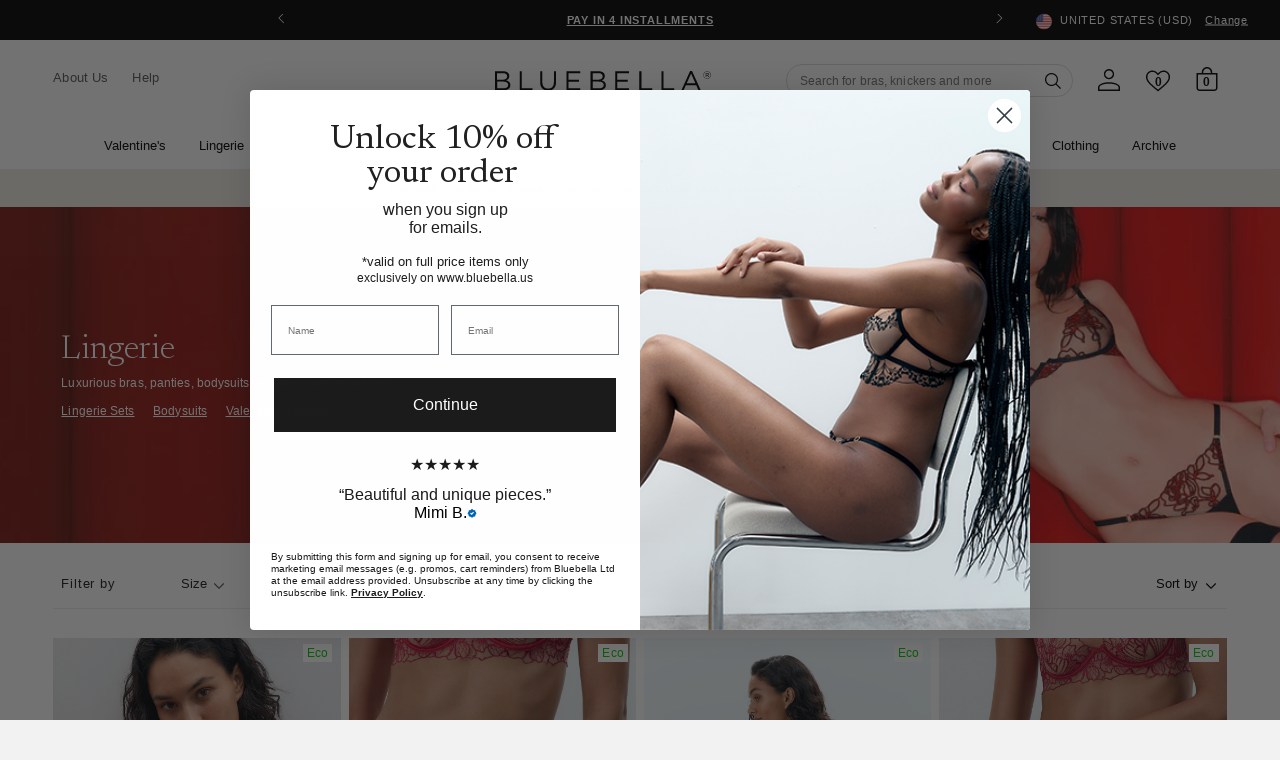

--- FILE ---
content_type: text/html; charset=utf-8
request_url: https://www.bluebella.us/collections/lingerie/item-size-34c
body_size: 86385
content:















<!DOCTYPE html>
  <!--[if IE 8]><html class="no-js lt-ie9" lang="en"> <![endif]-->
  <!--[if IE 9 ]><html class="ie9 no-js"> <![endif]-->
  <!--[if (gt IE 9)|!(IE)]><!--> <html class="no-js" lang="en"> <!--<![endif]-->
  <head>
    <meta charset="utf-8">
    <meta http-equiv="X-UA-Compatible" content="IE=edge,chrome=1">
    <!-- Bing WMT  ================================================== -->
    <meta name="msvalidate.01" content="50FB07C3AAD2DD19CFB537ACE26DF6A9" />

    
      <!--BEAM START-->
      <link href="//www.bluebella.us/cdn/shop/t/185/assets/beam-stylesheet.css?v=88104115118566484701765278305" rel="stylesheet" type="text/css" media="all" />
      <!--BEAM END -->
    

    <!-- reCAPTCHA popup hider -->
    <style>
    .grecaptcha-badge {
      display: none !important;
      }
    </style>

    <!-- GTM ================================================== -->
    <script>
      window.dataLayer = window.dataLayer || [];
	    window.dataLayer.push ({
        "pageType":"collection",
        
      });
    </script>

    <!-- Google Shopping -->
    
    <meta name="google-site-verification" content="J9fMSV-5LnGFSAHpZnKyLyt95Y8vynFTpt5KijutT94" />



    <!-- Pinterest validation  ========================================== -->
    <meta name="p:domain_verify" content="fd95e7867e2c8c3de6a445d84de5c5f4"/>

    
      <!-- /snippets/pinterest-tag.liquid -->




<!-- Pinterest Tag -->
<script>
!function(e){if(!window.pintrk){window.pintrk = function () {
window.pintrk.queue.push(Array.prototype.slice.call(arguments))};var
  n=window.pintrk;n.queue=[],n.version="3.0";var
  t=document.createElement("script");t.async=!0,t.src=e;var
  r=document.getElementsByTagName("script")[0];
  r.parentNode.insertBefore(t,r)}}("https://s.pinimg.com/ct/core.js");
pintrk('load', '2618780996752', {em: ''});
pintrk('page');
</script>
<!-- end Pinterest Tag -->

    

    

<!--/collections/lingerie/item-size-34c-->

  <link rel="alternate" href="https://www.bluebella.com/collections/lingerie" hreflang="en-gb" />
  <link rel="alternate" href="https://www.bluebella.us/collections/lingerie" hreflang="en-us" />
  <link rel="alternate" href="https://www.bluebella.fr/collections/lingerie" hreflang="fr-fr" />
  <link rel="alternate" href="https://www.bluebella.de/collections/lingerie" hreflang="de-de" />
  <link rel="alternate" href="https://www.bluebella.com.au/collections/lingerie" hreflang="en-au" />
  <link rel="alternate" href="https://www.bluebella.it/collections/lingerie" hreflang="it-it" />
  <link rel="alternate" href="https://www.bluebella.com/collections/lingerie" hreflang="x-default" />




    

    <!-- Title and description ================================================== -->
    






<title>size 34c | Lingerie | Beautiful, Luxurious &amp; Classy | Bluebella                 &ndash; Bluebella - US</title>


    
      <meta name="description" content="Discover our latest collection of luxury lingerie. From sumptuous lace to satin lingerie that feels irresistibly soft on the skin, crafted from the finest fabrics-think our signature superfine mesh and premium elastic strapping. Our alluring lingerie designs star daring open pieces with sheer, seductive detailing and a">
    

    <!-- Helpers ================================================== -->
    <!-- /snippets/social-meta-tags.liquid -->








  <meta property="og:type" content="website">
  <meta property="og:title" content="Lingerie | Beautiful, Luxurious &amp; Classy | Bluebella">
  


  <meta property="og:description" content="Discover our latest collection of luxury lingerie. From sumptuous lace to satin lingerie that feels irresistibly soft on the skin, crafted from the finest fabrics-think our signature superfine mesh and premium elastic strapping. Our alluring lingerie designs star daring open pieces with sheer, seductive detailing and a">

  <meta property="og:url" content="https://www.bluebella.us/collections/lingerie/item-size-34c">

  
  <meta property="og:site_name" content="Bluebella">




<meta name="twitter:card" content="summary">


    
  <link rel="canonical" href="https://www.bluebella.us/collections/lingerie" >

    <meta content="width=device-width, initial-scale=1, height=device-height, minimum-scale=1" name="viewport">
    <link rel="shortcut icon" href="//www.bluebella.us/cdn/shop/t/185/assets/favicon.png?v=20830492124405319841765278305" type="image/png" />

    <!-- CSS ================================================== -->
    <link href="//www.bluebella.us/cdn/shop/t/185/assets/timber.scss.css?v=179352918145476305041765278370" rel="stylesheet" type="text/css" media="all" />
    <link href="//www.bluebella.us/cdn/shop/t/185/assets/grid.scss.css?v=22891409933968747531765278305" rel="stylesheet" type="text/css" media="all" />
    <link href="//www.bluebella.us/cdn/shop/t/185/assets/style.scss.css?v=91630132640139861261765278369" rel="stylesheet" type="text/css" media="all" />

    <!-- Header hook for plugins ================================================== -->
    
  <script>window.performance && window.performance.mark && window.performance.mark('shopify.content_for_header.start');</script><meta id="shopify-digital-wallet" name="shopify-digital-wallet" content="/13758523/digital_wallets/dialog">
<meta name="shopify-checkout-api-token" content="47dccb44696c0f4f6def60e50199c0e2">
<meta id="in-context-paypal-metadata" data-shop-id="13758523" data-venmo-supported="false" data-environment="production" data-locale="en_US" data-paypal-v4="true" data-currency="USD">
<link rel="alternate" type="application/atom+xml" title="Feed" href="/collections/lingerie/item-size-34c.atom" />
<link rel="alternate" type="application/json+oembed" href="https://www.bluebella.us/collections/lingerie/item-size-34c.oembed">
<script async="async" src="/checkouts/internal/preloads.js?locale=en-US"></script>
<script id="shopify-features" type="application/json">{"accessToken":"47dccb44696c0f4f6def60e50199c0e2","betas":["rich-media-storefront-analytics"],"domain":"www.bluebella.us","predictiveSearch":true,"shopId":13758523,"locale":"en"}</script>
<script>var Shopify = Shopify || {};
Shopify.shop = "bluebella-us.myshopify.com";
Shopify.locale = "en";
Shopify.currency = {"active":"USD","rate":"1.0"};
Shopify.country = "US";
Shopify.theme = {"name":"LIVE","id":183487758699,"schema_name":null,"schema_version":null,"theme_store_id":null,"role":"main"};
Shopify.theme.handle = "null";
Shopify.theme.style = {"id":null,"handle":null};
Shopify.cdnHost = "www.bluebella.us/cdn";
Shopify.routes = Shopify.routes || {};
Shopify.routes.root = "/";</script>
<script type="module">!function(o){(o.Shopify=o.Shopify||{}).modules=!0}(window);</script>
<script>!function(o){function n(){var o=[];function n(){o.push(Array.prototype.slice.apply(arguments))}return n.q=o,n}var t=o.Shopify=o.Shopify||{};t.loadFeatures=n(),t.autoloadFeatures=n()}(window);</script>
<script id="shop-js-analytics" type="application/json">{"pageType":"collection"}</script>
<script defer="defer" async type="module" src="//www.bluebella.us/cdn/shopifycloud/shop-js/modules/v2/client.init-shop-cart-sync_C5BV16lS.en.esm.js"></script>
<script defer="defer" async type="module" src="//www.bluebella.us/cdn/shopifycloud/shop-js/modules/v2/chunk.common_CygWptCX.esm.js"></script>
<script type="module">
  await import("//www.bluebella.us/cdn/shopifycloud/shop-js/modules/v2/client.init-shop-cart-sync_C5BV16lS.en.esm.js");
await import("//www.bluebella.us/cdn/shopifycloud/shop-js/modules/v2/chunk.common_CygWptCX.esm.js");

  window.Shopify.SignInWithShop?.initShopCartSync?.({"fedCMEnabled":true,"windoidEnabled":true});

</script>
<script>(function() {
  var isLoaded = false;
  function asyncLoad() {
    if (isLoaded) return;
    isLoaded = true;
    var urls = ["https:\/\/shy.elfsight.com\/p\/platform.js?v=1.5.12\u0026shop=bluebella-us.myshopify.com","https:\/\/intg.snapchat.com\/shopify\/shopify-scevent.js?id=c8592c48-eb0d-471b-bef8-2fa72cf78e82\u0026shop=bluebella-us.myshopify.com","https:\/\/shy.elfsight.com\/p\/platform.js?shop=bluebella-us.myshopify.com","https:\/\/shy.elfsight.com\/p\/platform.js?shop=bluebella-us.myshopify.com","https:\/\/config.gorgias.chat\/bundle-loader\/01HW5V7TWVJD461ST8GB9AE2RJ?source=shopify1click\u0026shop=bluebella-us.myshopify.com","https:\/\/ecom-app.rakutenadvertising.io\/rakuten_advertising.js?shop=bluebella-us.myshopify.com","https:\/\/tag.rmp.rakuten.com\/115015.ct.js?shop=bluebella-us.myshopify.com","https:\/\/na.shgcdn3.com\/pixel-collector.js?shop=bluebella-us.myshopify.com","https:\/\/cdn.9gtb.com\/loader.js?g_cvt_id=3a101d55-4c84-4e90-a1bb-554f278dd0bf\u0026shop=bluebella-us.myshopify.com","https:\/\/s3.eu-west-1.amazonaws.com\/production-klarna-il-shopify-osm\/0b7fe7c4a98ef8166eeafee767bc667686567a25\/bluebella-us.myshopify.com-1765446907886.js?shop=bluebella-us.myshopify.com"];
    for (var i = 0; i < urls.length; i++) {
      var s = document.createElement('script');
      s.type = 'text/javascript';
      s.async = true;
      s.src = urls[i];
      var x = document.getElementsByTagName('script')[0];
      x.parentNode.insertBefore(s, x);
    }
  };
  if(window.attachEvent) {
    window.attachEvent('onload', asyncLoad);
  } else {
    window.addEventListener('load', asyncLoad, false);
  }
})();</script>
<script id="__st">var __st={"a":13758523,"offset":-18000,"reqid":"d6cba7ac-8a80-4383-835d-c06f32f1c095-1768628651","pageurl":"www.bluebella.us\/collections\/lingerie\/item-size-34c","u":"64ff5870314b","p":"collection","rtyp":"collection","rid":334791879};</script>
<script>window.ShopifyPaypalV4VisibilityTracking = true;</script>
<script id="captcha-bootstrap">!function(){'use strict';const t='contact',e='account',n='new_comment',o=[[t,t],['blogs',n],['comments',n],[t,'customer']],c=[[e,'customer_login'],[e,'guest_login'],[e,'recover_customer_password'],[e,'create_customer']],r=t=>t.map((([t,e])=>`form[action*='/${t}']:not([data-nocaptcha='true']) input[name='form_type'][value='${e}']`)).join(','),a=t=>()=>t?[...document.querySelectorAll(t)].map((t=>t.form)):[];function s(){const t=[...o],e=r(t);return a(e)}const i='password',u='form_key',d=['recaptcha-v3-token','g-recaptcha-response','h-captcha-response',i],f=()=>{try{return window.sessionStorage}catch{return}},m='__shopify_v',_=t=>t.elements[u];function p(t,e,n=!1){try{const o=window.sessionStorage,c=JSON.parse(o.getItem(e)),{data:r}=function(t){const{data:e,action:n}=t;return t[m]||n?{data:e,action:n}:{data:t,action:n}}(c);for(const[e,n]of Object.entries(r))t.elements[e]&&(t.elements[e].value=n);n&&o.removeItem(e)}catch(o){console.error('form repopulation failed',{error:o})}}const l='form_type',E='cptcha';function T(t){t.dataset[E]=!0}const w=window,h=w.document,L='Shopify',v='ce_forms',y='captcha';let A=!1;((t,e)=>{const n=(g='f06e6c50-85a8-45c8-87d0-21a2b65856fe',I='https://cdn.shopify.com/shopifycloud/storefront-forms-hcaptcha/ce_storefront_forms_captcha_hcaptcha.v1.5.2.iife.js',D={infoText:'Protected by hCaptcha',privacyText:'Privacy',termsText:'Terms'},(t,e,n)=>{const o=w[L][v],c=o.bindForm;if(c)return c(t,g,e,D).then(n);var r;o.q.push([[t,g,e,D],n]),r=I,A||(h.body.append(Object.assign(h.createElement('script'),{id:'captcha-provider',async:!0,src:r})),A=!0)});var g,I,D;w[L]=w[L]||{},w[L][v]=w[L][v]||{},w[L][v].q=[],w[L][y]=w[L][y]||{},w[L][y].protect=function(t,e){n(t,void 0,e),T(t)},Object.freeze(w[L][y]),function(t,e,n,w,h,L){const[v,y,A,g]=function(t,e,n){const i=e?o:[],u=t?c:[],d=[...i,...u],f=r(d),m=r(i),_=r(d.filter((([t,e])=>n.includes(e))));return[a(f),a(m),a(_),s()]}(w,h,L),I=t=>{const e=t.target;return e instanceof HTMLFormElement?e:e&&e.form},D=t=>v().includes(t);t.addEventListener('submit',(t=>{const e=I(t);if(!e)return;const n=D(e)&&!e.dataset.hcaptchaBound&&!e.dataset.recaptchaBound,o=_(e),c=g().includes(e)&&(!o||!o.value);(n||c)&&t.preventDefault(),c&&!n&&(function(t){try{if(!f())return;!function(t){const e=f();if(!e)return;const n=_(t);if(!n)return;const o=n.value;o&&e.removeItem(o)}(t);const e=Array.from(Array(32),(()=>Math.random().toString(36)[2])).join('');!function(t,e){_(t)||t.append(Object.assign(document.createElement('input'),{type:'hidden',name:u})),t.elements[u].value=e}(t,e),function(t,e){const n=f();if(!n)return;const o=[...t.querySelectorAll(`input[type='${i}']`)].map((({name:t})=>t)),c=[...d,...o],r={};for(const[a,s]of new FormData(t).entries())c.includes(a)||(r[a]=s);n.setItem(e,JSON.stringify({[m]:1,action:t.action,data:r}))}(t,e)}catch(e){console.error('failed to persist form',e)}}(e),e.submit())}));const S=(t,e)=>{t&&!t.dataset[E]&&(n(t,e.some((e=>e===t))),T(t))};for(const o of['focusin','change'])t.addEventListener(o,(t=>{const e=I(t);D(e)&&S(e,y())}));const B=e.get('form_key'),M=e.get(l),P=B&&M;t.addEventListener('DOMContentLoaded',(()=>{const t=y();if(P)for(const e of t)e.elements[l].value===M&&p(e,B);[...new Set([...A(),...v().filter((t=>'true'===t.dataset.shopifyCaptcha))])].forEach((e=>S(e,t)))}))}(h,new URLSearchParams(w.location.search),n,t,e,['guest_login'])})(!0,!1)}();</script>
<script integrity="sha256-4kQ18oKyAcykRKYeNunJcIwy7WH5gtpwJnB7kiuLZ1E=" data-source-attribution="shopify.loadfeatures" defer="defer" src="//www.bluebella.us/cdn/shopifycloud/storefront/assets/storefront/load_feature-a0a9edcb.js" crossorigin="anonymous"></script>
<script data-source-attribution="shopify.dynamic_checkout.dynamic.init">var Shopify=Shopify||{};Shopify.PaymentButton=Shopify.PaymentButton||{isStorefrontPortableWallets:!0,init:function(){window.Shopify.PaymentButton.init=function(){};var t=document.createElement("script");t.src="https://www.bluebella.us/cdn/shopifycloud/portable-wallets/latest/portable-wallets.en.js",t.type="module",document.head.appendChild(t)}};
</script>
<script data-source-attribution="shopify.dynamic_checkout.buyer_consent">
  function portableWalletsHideBuyerConsent(e){var t=document.getElementById("shopify-buyer-consent"),n=document.getElementById("shopify-subscription-policy-button");t&&n&&(t.classList.add("hidden"),t.setAttribute("aria-hidden","true"),n.removeEventListener("click",e))}function portableWalletsShowBuyerConsent(e){var t=document.getElementById("shopify-buyer-consent"),n=document.getElementById("shopify-subscription-policy-button");t&&n&&(t.classList.remove("hidden"),t.removeAttribute("aria-hidden"),n.addEventListener("click",e))}window.Shopify?.PaymentButton&&(window.Shopify.PaymentButton.hideBuyerConsent=portableWalletsHideBuyerConsent,window.Shopify.PaymentButton.showBuyerConsent=portableWalletsShowBuyerConsent);
</script>
<script data-source-attribution="shopify.dynamic_checkout.cart.bootstrap">document.addEventListener("DOMContentLoaded",(function(){function t(){return document.querySelector("shopify-accelerated-checkout-cart, shopify-accelerated-checkout")}if(t())Shopify.PaymentButton.init();else{new MutationObserver((function(e,n){t()&&(Shopify.PaymentButton.init(),n.disconnect())})).observe(document.body,{childList:!0,subtree:!0})}}));
</script>
<link id="shopify-accelerated-checkout-styles" rel="stylesheet" media="screen" href="https://www.bluebella.us/cdn/shopifycloud/portable-wallets/latest/accelerated-checkout-backwards-compat.css" crossorigin="anonymous">
<style id="shopify-accelerated-checkout-cart">
        #shopify-buyer-consent {
  margin-top: 1em;
  display: inline-block;
  width: 100%;
}

#shopify-buyer-consent.hidden {
  display: none;
}

#shopify-subscription-policy-button {
  background: none;
  border: none;
  padding: 0;
  text-decoration: underline;
  font-size: inherit;
  cursor: pointer;
}

#shopify-subscription-policy-button::before {
  box-shadow: none;
}

      </style>

<script>window.performance && window.performance.mark && window.performance.mark('shopify.content_for_header.end');</script>
  





  <script type="text/javascript">
    
      window.__shgMoneyFormat = window.__shgMoneyFormat || {"USD":{"currency":"USD","currency_symbol":"$","currency_symbol_location":"left","decimal_places":2,"decimal_separator":".","thousands_separator":","}};
    
    window.__shgCurrentCurrencyCode = window.__shgCurrentCurrencyCode || {
      currency: "USD",
      currency_symbol: "$",
      decimal_separator: ".",
      thousands_separator: ",",
      decimal_places: 2,
      currency_symbol_location: "left"
    };
  </script>



    <!-- /snippets/oldIE-js.liquid -->


<!--[if lt IE 9]>
<script src="//cdnjs.cloudflare.com/ajax/libs/html5shiv/3.7.2/html5shiv.min.js" type="text/javascript"></script>
<script src="//www.bluebella.us/cdn/shop/t/185/assets/respond.min.js?v=52248677837542619231765278305" type="text/javascript"></script>
<link href="//www.bluebella.us/cdn/shop/t/185/assets/respond-proxy.html" id="respond-proxy" rel="respond-proxy" />
<link href="//www.bluebella.us/search?q=4b218eabeb39fa3f22098d5dd68b110d" id="respond-redirect" rel="respond-redirect" />
<script src="//www.bluebella.us/search?q=4b218eabeb39fa3f22098d5dd68b110d" type="text/javascript"></script>
<![endif]-->



    <link rel="preconnect" href="https://fonts.googleapis.com">
<link rel="preconnect" href="https://fonts.gstatic.com" crossorigin>
<link href="https://fonts.googleapis.com/css2?family=Newsreader:ital,wght@0,300;0,400;0,500;0,600;1,300;1,400;1,500;1,600&display=swap" rel="stylesheet">

<style>
  @font-face {
    font-family: 'ChronicleDisplay-Roman';
    src: url(//www.bluebella.us/cdn/shop/t/185/assets/ChronicleDisplay-Roman.eot?%23iefix&v=75243106304646010441765278305) format('embedded-opentype'),
        url(//www.bluebella.us/cdn/shop/t/185/assets/ChronicleDisplay-Roman.otf?v=182470068543456474441765278305)  format('opentype'),
        url(//www.bluebella.us/cdn/shop/t/185/assets/ChronicleDisplay-Roman.woff?v=147101913489780508201765278305) format('woff'),
        url(//www.bluebella.us/cdn/shop/t/185/assets/ChronicleDisplay-Roman.ttf?v=33513393231725549401765278305)  format('truetype'),
        url(//www.bluebella.us/cdn/shop/t/185/assets/ChronicleDisplay-Roman.svg%23ChronicleDisplay-Roman?v=209236) format('svg');
    font-weight: normal;
    font-style: normal;
    font-display: block;
  }
</style>

    <style>
      :root { --site-header-height: 0px; --site-header-height-stable: 0px; }
    </style>
    <script>
      var storeURL = 'www.bluebella.us';
      
        var vatValue = 1;
      
    </script>

    <!-- JS Libaries ================================================== -->
    <script src="//ajax.googleapis.com/ajax/libs/jquery/3.5.1/jquery.min.js" type="text/javascript"></script>
    <script src="//geoip-js.com/js/apis/geoip2/v2.1/geoip2.js" type="text/javascript"></script>
    <script src="//www.bluebella.us/cdn/shop/t/185/assets/owl.carousel.2.3.4.min.js?v=97891440811553454251765278305" type="text/javascript"></script>
    <script src="//www.bluebella.us/cdn/shop/t/185/assets/jquerycookie.js?v=127639215556495305071765278305" type="text/javascript"></script>

    
    

    <script src="//www.bluebella.us/cdn/shop/t/185/assets/frame.js?v=132557782953029696961765278369" type="text/javascript"></script>
    <script src="//www.bluebella.us/cdn/shop/t/185/assets/custom.js?v=14242772024061973261765278305" type="text/javascript"></script>
    <link href="//www.bluebella.us/cdn/shop/t/185/assets/theme.css?v=80654754057750364371765278369" rel="stylesheet" type="text/css" media="all" />

    

    <script>
  window.adType=window.adType||{},window.adType.q=adType.q||[],
  window.adType.init=function(e){this.cid=e;},
  window.adType.track=function(){this.q.push(arguments)};var a=document.createElement("script"),
  m=document.getElementsByTagName("script")[0];
  a.async=1,a.src="https://track.sweetanalytics.com/sweet.min.js",m.parentNode.insertBefore(a,m);
  adType.init('AT-5f0c59857b624');
  adType.track('pageview', 1);
</script>
    

<script type="text/javascript">
  
    window.SHG_CUSTOMER = null;
  
</script>








    <script type="text/javascript">
      (() => {window.nostojs=window.nostojs||(function(cb){(window.nostojs.q=window.nostojs.q||[]).push(cb);});})();
    </script>
    <script type="text/javascript">
      nostojs(api => api.setAutoLoad(false));
    </script>
    <script src="//connect.nosto.com/script/shopify/nosto.js?merchant=shopify-13758523" async></script>

  <!-- BEGIN app block: shopify://apps/pandectes-gdpr/blocks/banner/58c0baa2-6cc1-480c-9ea6-38d6d559556a -->
  
    
      <!-- TCF is active, scripts are loaded above -->
      
        <script>
          if (!window.PandectesRulesSettings) {
            window.PandectesRulesSettings = {"store":{"id":13758523,"adminMode":false,"headless":false,"storefrontRootDomain":"","checkoutRootDomain":"","storefrontAccessToken":""},"banner":{"revokableTrigger":false,"cookiesBlockedByDefault":"7","hybridStrict":false,"isActive":true},"geolocation":{"auOnly":true,"brOnly":true,"caOnly":true,"chOnly":true,"cnOnly":true,"euOnly":true,"inOnly":true,"jpOnly":true,"nzOnly":true,"thOnly":true,"trOnly":true,"zaOnly":true,"canadaOnly":true,"canadaLaw25":true,"canadaPipeda":true,"globalVisibility":false},"blocker":{"isActive":false,"googleConsentMode":{"isActive":false,"id":"","analyticsId":"","onlyGtm":false,"adwordsId":"","adStorageCategory":4,"analyticsStorageCategory":2,"functionalityStorageCategory":1,"personalizationStorageCategory":1,"securityStorageCategory":0,"customEvent":false,"redactData":false,"urlPassthrough":false,"dataLayerProperty":"dataLayer","waitForUpdate":500,"useNativeChannel":false,"debugMode":false},"facebookPixel":{"isActive":false,"id":"","ldu":false},"microsoft":{"isActive":false,"uetTags":""},"clarity":{"isActive":false,"id":""},"rakuten":{"isActive":false,"cmp":false,"ccpa":false},"gpcIsActive":true,"klaviyoIsActive":false,"defaultBlocked":7,"patterns":{"whiteList":[],"blackList":{"1":[],"2":[],"4":[],"8":[]},"iframesWhiteList":[],"iframesBlackList":{"1":[],"2":[],"4":[],"8":[]},"beaconsWhiteList":[],"beaconsBlackList":{"1":[],"2":[],"4":[],"8":[]}}}};
            const rulesScript = document.createElement('script');
            window.PandectesRulesSettings.auto = true;
            rulesScript.src = "https://cdn.shopify.com/extensions/019bc749-4c9e-7aaa-abf7-8a60b2cb0053/gdpr-224/assets/pandectes-rules.js";
            const firstChild = document.head.firstChild;
            document.head.insertBefore(rulesScript, firstChild);
          }
        </script>
      
      <script>
        
          window.PandectesSettings = {"store":{"id":13758523,"plan":"premium","theme":"LIVE","primaryLocale":"en","adminMode":false,"headless":false,"storefrontRootDomain":"","checkoutRootDomain":"","storefrontAccessToken":"","useGeolocation":false},"tsPublished":1768305451,"declaration":{"declDays":"","declName":"","declPath":"","declType":"","isActive":false,"showType":true,"declHours":"","declYears":"","declDomain":"","declMonths":"","declMinutes":"","declPurpose":"","declSeconds":"","declSession":"","showPurpose":false,"declProvider":"","showProvider":true,"declIntroText":"","declRetention":"","declFirstParty":"","declThirdParty":"","showDateGenerated":true},"language":{"unpublished":[],"languageMode":"Single","fallbackLanguage":"en","languageDetection":"locale","languagesSupported":[]},"texts":{"managed":{"headerText":{"en":"We respect your privacy"},"consentText":{"en":"This website uses cookies to ensure you get the best experience."},"linkText":{"en":"Learn more"},"imprintText":{"en":"Imprint"},"googleLinkText":{"en":"Google's Privacy Terms"},"allowButtonText":{"en":"Accept"},"denyButtonText":{"en":"Decline"},"dismissButtonText":{"en":"Ok"},"leaveSiteButtonText":{"en":"Leave this site"},"preferencesButtonText":{"en":"Preferences"},"cookiePolicyText":{"en":"Cookie policy"},"preferencesPopupTitleText":{"en":"Manage consent preferences"},"preferencesPopupIntroText":{"en":"We use cookies to optimize website functionality, analyze the performance, and provide personalized experience to you. Some cookies are essential to make the website operate and function correctly. Those cookies cannot be disabled. In this window you can manage your preference of cookies."},"preferencesPopupSaveButtonText":{"en":"Save preferences"},"preferencesPopupCloseButtonText":{"en":"Close"},"preferencesPopupAcceptAllButtonText":{"en":"Accept all"},"preferencesPopupRejectAllButtonText":{"en":"Reject all"},"cookiesDetailsText":{"en":"Cookies details"},"preferencesPopupAlwaysAllowedText":{"en":"Always allowed"},"accessSectionParagraphText":{"en":"You have the right to request access to your data at any time."},"accessSectionTitleText":{"en":"Data portability"},"accessSectionAccountInfoActionText":{"en":"Personal data"},"accessSectionDownloadReportActionText":{"en":"Request export"},"accessSectionGDPRRequestsActionText":{"en":"Data subject requests"},"accessSectionOrdersRecordsActionText":{"en":"Orders"},"rectificationSectionParagraphText":{"en":"You have the right to request your data to be updated whenever you think it is appropriate."},"rectificationSectionTitleText":{"en":"Data Rectification"},"rectificationCommentPlaceholder":{"en":"Describe what you want to be updated"},"rectificationCommentValidationError":{"en":"Comment is required"},"rectificationSectionEditAccountActionText":{"en":"Request an update"},"erasureSectionTitleText":{"en":"Right to be forgotten"},"erasureSectionParagraphText":{"en":"You have the right to ask all your data to be erased. After that, you will no longer be able to access your account."},"erasureSectionRequestDeletionActionText":{"en":"Request personal data deletion"},"consentDate":{"en":"Consent date"},"consentId":{"en":"Consent ID"},"consentSectionChangeConsentActionText":{"en":"Change consent preference"},"consentSectionConsentedText":{"en":"You consented to the cookies policy of this website on"},"consentSectionNoConsentText":{"en":"You have not consented to the cookies policy of this website."},"consentSectionTitleText":{"en":"Your cookie consent"},"consentStatus":{"en":"Consent preference"},"confirmationFailureMessage":{"en":"Your request was not verified. Please try again and if problem persists, contact store owner for assistance"},"confirmationFailureTitle":{"en":"A problem occurred"},"confirmationSuccessMessage":{"en":"We will soon get back to you as to your request."},"confirmationSuccessTitle":{"en":"Your request is verified"},"guestsSupportEmailFailureMessage":{"en":"Your request was not submitted. Please try again and if problem persists, contact store owner for assistance."},"guestsSupportEmailFailureTitle":{"en":"A problem occurred"},"guestsSupportEmailPlaceholder":{"en":"E-mail address"},"guestsSupportEmailSuccessMessage":{"en":"If you are registered as a customer of this store, you will soon receive an email with instructions on how to proceed."},"guestsSupportEmailSuccessTitle":{"en":"Thank you for your request"},"guestsSupportEmailValidationError":{"en":"Email is not valid"},"guestsSupportInfoText":{"en":"Please login with your customer account to further proceed."},"submitButton":{"en":"Submit"},"submittingButton":{"en":"Submitting..."},"cancelButton":{"en":"Cancel"},"declIntroText":{"en":"We use cookies to optimize website functionality, analyze the performance, and provide personalized experience to you. Some cookies are essential to make the website operate and function correctly. Those cookies cannot be disabled. In this window you can manage your preference of cookies."},"declName":{"en":"Name"},"declPurpose":{"en":"Purpose"},"declType":{"en":"Type"},"declRetention":{"en":"Retention"},"declProvider":{"en":"Provider"},"declFirstParty":{"en":"First-party"},"declThirdParty":{"en":"Third-party"},"declSeconds":{"en":"seconds"},"declMinutes":{"en":"minutes"},"declHours":{"en":"hours"},"declWeeks":{"en":"week(s)"},"declDays":{"en":"days"},"declMonths":{"en":"months"},"declYears":{"en":"years"},"declSession":{"en":"Session"},"declDomain":{"en":"Domain"},"declPath":{"en":"Path"}},"categories":{"strictlyNecessaryCookiesTitleText":{"en":"Strictly necessary cookies"},"strictlyNecessaryCookiesDescriptionText":{"en":"These cookies are essential in order to enable you to move around the website and use its features, such as accessing secure areas of the website. The website cannot function properly without these cookies."},"functionalityCookiesTitleText":{"en":"Functional cookies"},"functionalityCookiesDescriptionText":{"en":"These cookies enable the site to provide enhanced functionality and personalisation. They may be set by us or by third party providers whose services we have added to our pages. If you do not allow these cookies then some or all of these services may not function properly."},"performanceCookiesTitleText":{"en":"Performance cookies"},"performanceCookiesDescriptionText":{"en":"These cookies enable us to monitor and improve the performance of our website. For example, they allow us to count visits, identify traffic sources and see which parts of the site are most popular."},"targetingCookiesTitleText":{"en":"Targeting cookies"},"targetingCookiesDescriptionText":{"en":"These cookies may be set through our site by our advertising partners. They may be used by those companies to build a profile of your interests and show you relevant adverts on other sites.    They do not store directly personal information, but are based on uniquely identifying your browser and internet device. If you do not allow these cookies, you will experience less targeted advertising."},"unclassifiedCookiesTitleText":{"en":"Unclassified cookies"},"unclassifiedCookiesDescriptionText":{"en":"Unclassified cookies are cookies that we are in the process of classifying, together with the providers of individual cookies."}},"auto":{}},"library":{"previewMode":false,"fadeInTimeout":0,"defaultBlocked":7,"showLink":true,"showImprintLink":false,"showGoogleLink":false,"enabled":true,"cookie":{"expiryDays":365,"secure":true,"domain":""},"dismissOnScroll":false,"dismissOnWindowClick":false,"dismissOnTimeout":false,"palette":{"popup":{"background":"#FFFFFF","backgroundForCalculations":{"a":1,"b":255,"g":255,"r":255},"text":"#000000"},"button":{"background":"transparent","backgroundForCalculations":{"a":1,"b":255,"g":255,"r":255},"text":"#000000","textForCalculation":{"a":1,"b":0,"g":0,"r":0},"border":"#000000"}},"content":{"href":"/pages/security-privacy","imprintHref":"","close":"&#10005;","target":"","logo":""},"window":"<div role=\"dialog\" aria-label=\"{{header}}\" aria-describedby=\"cookieconsent:desc\" id=\"pandectes-banner\" class=\"cc-window-wrapper cc-bottom-wrapper\"><div class=\"pd-cookie-banner-window cc-window {{classes}}\">{{children}}</div></div>","compliance":{"custom":"<div class=\"cc-compliance cc-highlight\">{{preferences}}{{allow}}</div>"},"type":"custom","layouts":{"basic":"{{messagelink}}{{compliance}}"},"position":"bottom","theme":"wired","revokable":false,"animateRevokable":false,"revokableReset":false,"revokableLogoUrl":"https://bluebella-us.myshopify.com/cdn/shop/files/pandectes-reopen-logo.png","revokablePlacement":"bottom-left","revokableMarginHorizontal":15,"revokableMarginVertical":15,"static":false,"autoAttach":true,"hasTransition":true,"blacklistPage":[""],"elements":{"close":"<button aria-label=\"\" type=\"button\" class=\"cc-close\">{{close}}</button>","dismiss":"<button type=\"button\" class=\"cc-btn cc-btn-decision cc-dismiss\">{{dismiss}}</button>","allow":"<button type=\"button\" class=\"cc-btn cc-btn-decision cc-allow\">{{allow}}</button>","deny":"<button type=\"button\" class=\"cc-btn cc-btn-decision cc-deny\">{{deny}}</button>","preferences":"<button type=\"button\" class=\"cc-btn cc-settings\" aria-controls=\"pd-cp-preferences\" onclick=\"Pandectes.fn.openPreferences()\">{{preferences}}</button>"}},"geolocation":{"auOnly":true,"brOnly":true,"caOnly":true,"chOnly":true,"cnOnly":true,"euOnly":true,"inOnly":true,"jpOnly":true,"nzOnly":true,"thOnly":true,"trOnly":true,"zaOnly":true,"canadaOnly":true,"canadaLaw25":true,"canadaPipeda":true,"globalVisibility":false},"dsr":{"guestsSupport":false,"accessSectionDownloadReportAuto":false},"banner":{"resetTs":1757596758,"extraCss":"        .cc-banner-logo {max-width: 24em!important;}    @media(min-width: 768px) {.cc-window.cc-floating{max-width: 24em!important;width: 24em!important;}}    .cc-message, .pd-cookie-banner-window .cc-header, .cc-logo {text-align: left}    .cc-window-wrapper{z-index: 2147483647;}    .cc-window{z-index: 2147483647;font-family: inherit;}    .pd-cookie-banner-window .cc-header{font-family: inherit;}    .pd-cp-ui{font-family: inherit; background-color: #FFFFFF;color:#000000;}    button.pd-cp-btn, a.pd-cp-btn{}    input + .pd-cp-preferences-slider{background-color: rgba(0, 0, 0, 0.3)}    .pd-cp-scrolling-section::-webkit-scrollbar{background-color: rgba(0, 0, 0, 0.3)}    input:checked + .pd-cp-preferences-slider{background-color: rgba(0, 0, 0, 1)}    .pd-cp-scrolling-section::-webkit-scrollbar-thumb {background-color: rgba(0, 0, 0, 1)}    .pd-cp-ui-close{color:#000000;}    .pd-cp-preferences-slider:before{background-color: #FFFFFF}    .pd-cp-title:before {border-color: #000000!important}    .pd-cp-preferences-slider{background-color:#000000}    .pd-cp-toggle{color:#000000!important}    @media(max-width:699px) {.pd-cp-ui-close-top svg {fill: #000000}}    .pd-cp-toggle:hover,.pd-cp-toggle:visited,.pd-cp-toggle:active{color:#000000!important}    .pd-cookie-banner-window {}  ","customJavascript":{"useButtons":true},"showPoweredBy":false,"logoHeight":40,"revokableTrigger":false,"hybridStrict":false,"cookiesBlockedByDefault":"7","isActive":true,"implicitSavePreferences":false,"cookieIcon":false,"blockBots":false,"showCookiesDetails":true,"hasTransition":true,"blockingPage":false,"showOnlyLandingPage":false,"leaveSiteUrl":"https://pandectes.io","linkRespectStoreLang":false},"cookies":{"0":[{"name":"localization","type":"http","domain":"www.bluebella.us","path":"/","provider":"Shopify","firstParty":true,"retention":"1 year(s)","session":false,"expires":1,"unit":"declYears","purpose":{"en":"Used to localize the cart to the correct country."}},{"name":"_tracking_consent","type":"http","domain":".bluebella.us","path":"/","provider":"Shopify","firstParty":false,"retention":"1 year(s)","session":false,"expires":1,"unit":"declYears","purpose":{"en":"Used to store a user's preferences if a merchant has set up privacy rules in the visitor's region."}},{"name":"keep_alive","type":"http","domain":"www.bluebella.us","path":"/","provider":"Shopify","firstParty":true,"retention":"Session","session":true,"expires":-56,"unit":"declYears","purpose":{"en":"Used when international domain redirection is enabled to determine if a request is the first one of a session."}},{"name":"cart","type":"http","domain":"www.bluebella.us","path":"/","provider":"Shopify","firstParty":true,"retention":"1 month(s)","session":false,"expires":1,"unit":"declMonths","purpose":{"en":"Contains information related to the user's cart."}},{"name":"cart_currency","type":"http","domain":"www.bluebella.us","path":"/","provider":"Shopify","firstParty":true,"retention":"1 month(s)","session":false,"expires":1,"unit":"declMonths","purpose":{"en":"Used after a checkout is completed to initialize a new empty cart with the same currency as the one just used."}},{"name":"_shopify_essential","type":"http","domain":"www.bluebella.us","path":"/","provider":"Shopify","firstParty":true,"retention":"1 year(s)","session":false,"expires":1,"unit":"declYears","purpose":{"en":"Contains essential information for the correct functionality of a store such as session and checkout information and anti-tampering data."}},{"name":"master_device_id","type":"http","domain":"www.bluebella.us","path":"/","provider":"Shopify","firstParty":true,"retention":"1 year(s)","session":false,"expires":1,"unit":"declYears","purpose":{"en":"Permanent device identifier."}},{"name":"master_device_id","type":"http","domain":".bluebella.us","path":"/","provider":"Shopify","firstParty":false,"retention":"1 year(s)","session":false,"expires":1,"unit":"declYears","purpose":{"en":"Permanent device identifier."}},{"name":"storefront_digest","type":"http","domain":"www.bluebella.us","path":"/","provider":"Shopify","firstParty":true,"retention":"1 year(s)","session":false,"expires":1,"unit":"declYears","purpose":{"en":"Stores a digest of the storefront password, allowing merchants to preview their storefront while it's password protected."}},{"name":"_ab","type":"http","domain":"www.bluebella.us","path":"/","provider":"Shopify","firstParty":true,"retention":"1 year(s)","session":false,"expires":1,"unit":"declYears","purpose":{"en":"Used to control when the admin bar is shown on the storefront."}},{"name":"storefront_digest","type":"http","domain":".bluebella.us","path":"/","provider":"Shopify","firstParty":false,"retention":"1 year(s)","session":false,"expires":1,"unit":"declYears","purpose":{"en":"Stores a digest of the storefront password, allowing merchants to preview their storefront while it's password protected."}},{"name":"_shopify_country","type":"http","domain":".bluebella.us","path":"/","provider":"Shopify","firstParty":false,"retention":"30 minute(s)","session":false,"expires":30,"unit":"declMinutes","purpose":{"en":"Used for Plus shops where pricing currency/country is set from GeoIP by helping avoid GeoIP lookups after the first request."}},{"name":"_shopify_country","type":"http","domain":"www.bluebella.us","path":"/","provider":"Shopify","firstParty":true,"retention":"30 minute(s)","session":false,"expires":30,"unit":"declMinutes","purpose":{"en":"Used for Plus shops where pricing currency/country is set from GeoIP by helping avoid GeoIP lookups after the first request."}},{"name":"shopify_pay_redirect","type":"http","domain":"www.bluebella.us","path":"/","provider":"Shopify","firstParty":true,"retention":"1 year(s)","session":false,"expires":1,"unit":"declYears","purpose":{"en":"Used to accelerate the checkout process when the buyer has a Shop Pay account."}},{"name":"shopify_pay_redirect","type":"http","domain":".bluebella.us","path":"/","provider":"Shopify","firstParty":false,"retention":"1 year(s)","session":false,"expires":1,"unit":"declYears","purpose":{"en":"Used to accelerate the checkout process when the buyer has a Shop Pay account."}},{"name":"_ab","type":"http","domain":".bluebella.us","path":"/","provider":"Shopify","firstParty":false,"retention":"1 year(s)","session":false,"expires":1,"unit":"declYears","purpose":{"en":"Used to control when the admin bar is shown on the storefront."}},{"name":"shopify_pay","type":"http","domain":".bluebella.us","path":"/","provider":"Shopify","firstParty":false,"retention":"1 year(s)","session":false,"expires":1,"unit":"declYears","purpose":{"en":"Used to log in a buyer into Shop Pay when they come back to checkout on the same store."}},{"name":"discount_code","type":"http","domain":"www.bluebella.us","path":"/","provider":"Shopify","firstParty":true,"retention":"Session","session":true,"expires":1,"unit":"declDays","purpose":{"en":"Stores a discount code (received from an online store visit with a URL parameter) in order to the next checkout."}},{"name":"shop_pay_accelerated","type":"http","domain":"www.bluebella.us","path":"/","provider":"Shopify","firstParty":true,"retention":"1 year(s)","session":false,"expires":1,"unit":"declYears","purpose":{"en":"Indicates if a buyer is eligible for Shop Pay accelerated checkout."}},{"name":"discount_code","type":"http","domain":".bluebella.us","path":"/","provider":"Shopify","firstParty":false,"retention":"Session","session":true,"expires":1,"unit":"declDays","purpose":{"en":"Stores a discount code (received from an online store visit with a URL parameter) in order to the next checkout."}},{"name":"shop_pay_accelerated","type":"http","domain":".bluebella.us","path":"/","provider":"Shopify","firstParty":false,"retention":"1 year(s)","session":false,"expires":1,"unit":"declYears","purpose":{"en":"Indicates if a buyer is eligible for Shop Pay accelerated checkout."}},{"name":"order","type":"http","domain":"www.bluebella.us","path":"/","provider":"Shopify","firstParty":true,"retention":"3 week(s)","session":false,"expires":3,"unit":"declWeeks","purpose":{"en":"Used to allow access to the data of the order details page of the buyer."}},{"name":"order","type":"http","domain":".bluebella.us","path":"/","provider":"Shopify","firstParty":false,"retention":"3 week(s)","session":false,"expires":3,"unit":"declWeeks","purpose":{"en":"Used to allow access to the data of the order details page of the buyer."}},{"name":"login_with_shop_finalize","type":"http","domain":"www.bluebella.us","path":"/","provider":"Shopify","firstParty":true,"retention":"5 minute(s)","session":false,"expires":5,"unit":"declMinutes","purpose":{"en":"Used to facilitate login with Shop."}},{"name":"shopify_pay","type":"http","domain":"www.bluebella.us","path":"/","provider":"Shopify","firstParty":true,"retention":"1 year(s)","session":false,"expires":1,"unit":"declYears","purpose":{"en":"Used to log in a buyer into Shop Pay when they come back to checkout on the same store."}},{"name":"_abv","type":"http","domain":"www.bluebella.us","path":"/","provider":"Shopify","firstParty":true,"retention":"1 year(s)","session":false,"expires":1,"unit":"declYears","purpose":{"en":"Persist the collapsed state of the admin bar."}},{"name":"_abv","type":"http","domain":".bluebella.us","path":"/","provider":"Shopify","firstParty":false,"retention":"1 year(s)","session":false,"expires":1,"unit":"declYears","purpose":{"en":"Persist the collapsed state of the admin bar."}},{"name":"_identity_session","type":"http","domain":"www.bluebella.us","path":"/","provider":"Shopify","firstParty":true,"retention":"2 year(s)","session":false,"expires":2,"unit":"declYears","purpose":{"en":"Contains the identity session identifier of the user."}},{"name":"_identity_session","type":"http","domain":".bluebella.us","path":"/","provider":"Shopify","firstParty":false,"retention":"2 year(s)","session":false,"expires":2,"unit":"declYears","purpose":{"en":"Contains the identity session identifier of the user."}},{"name":"_master_udr","type":"http","domain":"www.bluebella.us","path":"/","provider":"Shopify","firstParty":true,"retention":"Session","session":true,"expires":1,"unit":"declSeconds","purpose":{"en":"Permanent device identifier."}},{"name":"login_with_shop_finalize","type":"http","domain":".bluebella.us","path":"/","provider":"Shopify","firstParty":false,"retention":"5 minute(s)","session":false,"expires":5,"unit":"declMinutes","purpose":{"en":"Used to facilitate login with Shop."}},{"name":"user","type":"http","domain":"www.bluebella.us","path":"/","provider":"Shopify","firstParty":true,"retention":"1 year(s)","session":false,"expires":1,"unit":"declYears","purpose":{"en":"Used in connection with Shop login."}},{"name":"user","type":"http","domain":".bluebella.us","path":"/","provider":"Shopify","firstParty":false,"retention":"1 year(s)","session":false,"expires":1,"unit":"declYears","purpose":{"en":"Used in connection with Shop login."}},{"name":"user_cross_site","type":"http","domain":"www.bluebella.us","path":"/","provider":"Shopify","firstParty":true,"retention":"1 year(s)","session":false,"expires":1,"unit":"declYears","purpose":{"en":"Used in connection with Shop login."}},{"name":"user_cross_site","type":"http","domain":".bluebella.us","path":"/","provider":"Shopify","firstParty":false,"retention":"1 year(s)","session":false,"expires":1,"unit":"declYears","purpose":{"en":"Used in connection with Shop login."}},{"name":"_master_udr","type":"http","domain":".bluebella.us","path":"/","provider":"Shopify","firstParty":false,"retention":"Session","session":true,"expires":1,"unit":"declSeconds","purpose":{"en":"Permanent device identifier."}},{"name":"_shopify_test","type":"http","domain":"us","path":"/","provider":"Shopify","firstParty":false,"retention":"Session","session":true,"expires":1,"unit":"declSeconds","purpose":{"en":"A test cookie used by Shopify to verify the store's setup."}},{"name":"_shopify_test","type":"http","domain":"bluebella.us","path":"/","provider":"Shopify","firstParty":false,"retention":"Session","session":true,"expires":1,"unit":"declSeconds","purpose":{"en":"A test cookie used by Shopify to verify the store's setup."}},{"name":"_shopify_test","type":"http","domain":"www.bluebella.us","path":"/","provider":"Shopify","firstParty":true,"retention":"Session","session":true,"expires":1,"unit":"declSeconds","purpose":{"en":"A test cookie used by Shopify to verify the store's setup."}},{"name":"auth_state_*","type":"http","domain":".bluebella.us","path":"/","provider":"Shopify","firstParty":false,"retention":"25 minute(s)","session":false,"expires":25,"unit":"declMinutes","purpose":{"en":""}},{"name":"identity-state","type":"http","domain":"www.bluebella.us","path":"/","provider":"Shopify","firstParty":true,"retention":"1 day(s)","session":false,"expires":1,"unit":"declDays","purpose":{"en":"Stores state before redirecting customers to identity authentication.\t"}},{"name":"identity-state","type":"http","domain":".bluebella.us","path":"/","provider":"Shopify","firstParty":false,"retention":"1 day(s)","session":false,"expires":1,"unit":"declDays","purpose":{"en":"Stores state before redirecting customers to identity authentication.\t"}},{"name":"auth_state_*","type":"http","domain":"www.bluebella.us","path":"/","provider":"Shopify","firstParty":true,"retention":"25 minute(s)","session":false,"expires":25,"unit":"declMinutes","purpose":{"en":""}},{"name":"_shopify_essential_\t","type":"http","domain":"www.bluebella.us","path":"/","provider":"Shopify","firstParty":true,"retention":"1 year(s)","session":false,"expires":1,"unit":"declYears","purpose":{"en":"Contains an opaque token that is used to identify a device for all essential purposes."}},{"name":"_shopify_essential_\t","type":"http","domain":".bluebella.us","path":"/","provider":"Shopify","firstParty":false,"retention":"1 year(s)","session":false,"expires":1,"unit":"declYears","purpose":{"en":"Contains an opaque token that is used to identify a device for all essential purposes."}},{"name":"_merchant_essential","type":"http","domain":".bluebella.us","path":"/","provider":"Shopify","firstParty":false,"retention":"1 year(s)","session":false,"expires":1,"unit":"declYears","purpose":{"en":"Contains essential information for the correct functionality of merchant surfaces such as the admin area."}},{"name":"_merchant_essential","type":"http","domain":"www.bluebella.us","path":"/","provider":"Shopify","firstParty":true,"retention":"1 year(s)","session":false,"expires":1,"unit":"declYears","purpose":{"en":"Contains essential information for the correct functionality of merchant surfaces such as the admin area."}},{"name":"is_eu","type":"html_session","domain":"https://www.bluebella.us","path":"/","provider":"Unknown","firstParty":true,"retention":"Session","session":true,"expires":1,"unit":"declYears","purpose":{"en":"Used to determine if the user is located within the European Union."}},{"name":"__storage_test__*","type":"html_local","domain":"https://www.bluebella.us","path":"/","provider":"Unknown","firstParty":true,"retention":"Local Storage","session":false,"expires":1,"unit":"declYears","purpose":{"en":""}},{"name":"__kla_viewed","type":"html_local","domain":"https://www.bluebella.us","path":"/","provider":"Unknown","firstParty":true,"retention":"Local Storage","session":false,"expires":1,"unit":"declYears","purpose":{"en":"Stores information about user views for the Klaviyo service."}}],"1":[{"name":"_shg_session_id","type":"http","domain":"www.bluebella.us","path":"/","provider":"Shogun","firstParty":true,"retention":"30 minute(s)","session":false,"expires":30,"unit":"declMinutes","purpose":{"en":"Used by Shogun Application"}},{"name":"_shg_user_id","type":"http","domain":"www.bluebella.us","path":"/","provider":"Shogun","firstParty":true,"retention":"1 year(s)","session":false,"expires":1,"unit":"declYears","purpose":{"en":"Used by Shogun Application"}},{"name":"_hjTLDTest","type":"http","domain":"bluebella.us","path":"/","provider":"Hotjar","firstParty":false,"retention":"Session","session":true,"expires":1,"unit":"declSeconds","purpose":{"en":"Used to determine the most generic cookie path to use, instead of page hostname."}},{"name":"_hjLocalStorageTest","type":"html_local","domain":"https://www.bluebella.us","path":"/","provider":"Hotjar","firstParty":true,"retention":"Local Storage","session":false,"expires":1,"unit":"declYears","purpose":{"en":"Checks if the Tracking Code can use Local Storage. If it can, a value of 1 is set."}},{"name":"_hjSessionStorageTest","type":"html_session","domain":"https://www.bluebella.us","path":"/","provider":"Hotjar","firstParty":true,"retention":"Session","session":true,"expires":1,"unit":"declYears","purpose":{"en":"Checks if the Tracking Code can use Session Storage. If it can, a value of 1 is set."}},{"name":"ttcsid*","type":"http","domain":".www.bluebella.us","path":"/","provider":"TikTok","firstParty":true,"retention":"3 month(s)","session":false,"expires":3,"unit":"declMonths","purpose":{"en":""}},{"name":"_hjSessionUser_*","type":"http","domain":".bluebella.us","path":"/","provider":"Hotjar","firstParty":false,"retention":"1 year(s)","session":false,"expires":1,"unit":"declYears","purpose":{"en":""}},{"name":"_hjSession_*","type":"http","domain":".bluebella.us","path":"/","provider":"Hotjar","firstParty":false,"retention":"30 minute(s)","session":false,"expires":30,"unit":"declMinutes","purpose":{"en":""}},{"name":"shopify_override_user_locale","type":"http","domain":"www.bluebella.us","path":"/","provider":"Shopify","firstParty":true,"retention":"1 year(s)","session":false,"expires":1,"unit":"declYears","purpose":{"en":"Used as a mechanism to set User locale in admin."}},{"name":"shopify_override_user_locale","type":"http","domain":".bluebella.us","path":"/","provider":"Shopify","firstParty":false,"retention":"1 year(s)","session":false,"expires":1,"unit":"declYears","purpose":{"en":"Used as a mechanism to set User locale in admin."}},{"name":"_uetvid_exp","type":"html_local","domain":"https://www.bluebella.us","path":"/","provider":"Bing Ads","firstParty":true,"retention":"Local Storage","session":false,"expires":1,"unit":"declYears","purpose":{"en":"Stores a persistent identifier for Bing Ads to track ad performance."}},{"name":"_uetsid_exp","type":"html_local","domain":"https://www.bluebella.us","path":"/","provider":"Bing Ads","firstParty":true,"retention":"Local Storage","session":false,"expires":1,"unit":"declYears","purpose":{"en":"Stores a persistent identifier for Bing Ads to track user sessions."}}],"2":[{"name":"_shopify_y","type":"http","domain":".bluebella.us","path":"/","provider":"Shopify","firstParty":false,"retention":"1 year(s)","session":false,"expires":1,"unit":"declYears","purpose":{"en":"Shopify analytics."}},{"name":"_orig_referrer","type":"http","domain":".bluebella.us","path":"/","provider":"Shopify","firstParty":false,"retention":"2 week(s)","session":false,"expires":2,"unit":"declWeeks","purpose":{"en":"Allows merchant to identify where people are visiting them from."}},{"name":"_shopify_s","type":"http","domain":".bluebella.us","path":"/","provider":"Shopify","firstParty":false,"retention":"30 minute(s)","session":false,"expires":30,"unit":"declMinutes","purpose":{"en":"Used to identify a given browser session/shop combination. Duration is 30 minute rolling expiry of last use."}},{"name":"_landing_page","type":"http","domain":".bluebella.us","path":"/","provider":"Shopify","firstParty":false,"retention":"2 week(s)","session":false,"expires":2,"unit":"declWeeks","purpose":{"en":"Capture the landing page of visitor when they come from other sites."}},{"name":"_ga","type":"http","domain":".bluebella.us","path":"/","provider":"Google","firstParty":false,"retention":"1 year(s)","session":false,"expires":1,"unit":"declYears","purpose":{"en":"Cookie is set by Google Analytics with unknown functionality"}},{"name":"_shopify_s","type":"http","domain":"us","path":"/","provider":"Shopify","firstParty":false,"retention":"Session","session":true,"expires":1,"unit":"declSeconds","purpose":{"en":"Used to identify a given browser session/shop combination. Duration is 30 minute rolling expiry of last use."}},{"name":"shop_analytics","type":"http","domain":"www.bluebella.us","path":"/","provider":"Shopify","firstParty":true,"retention":"1 year(s)","session":false,"expires":1,"unit":"declYears","purpose":{"en":"Contains the required buyer information for analytics in Shop."}},{"name":"shop_analytics","type":"http","domain":".bluebella.us","path":"/","provider":"Shopify","firstParty":false,"retention":"1 year(s)","session":false,"expires":1,"unit":"declYears","purpose":{"en":"Contains the required buyer information for analytics in Shop."}},{"name":"_ga_*","type":"http","domain":".bluebella.us","path":"/","provider":"Google","firstParty":false,"retention":"1 year(s)","session":false,"expires":1,"unit":"declYears","purpose":{"en":""}},{"name":"_ut*","type":"http","domain":"www.bluebella.us","path":"/","provider":"Marfeel","firstParty":true,"retention":"1 year(s)","session":false,"expires":1,"unit":"declYears","purpose":{"en":""}},{"name":"_gcl_*","type":"http","domain":".bluebella.us","path":"/","provider":"Google","firstParty":false,"retention":"3 month(s)","session":false,"expires":3,"unit":"declMonths","purpose":{"en":""}},{"name":"_merchant_analytics","type":"http","domain":".bluebella.us","path":"/","provider":"Shopify","firstParty":false,"retention":"1 year(s)","session":false,"expires":1,"unit":"declYears","purpose":{"en":"Contains analytics data for the merchant session."}},{"name":"_merchant_analytics","type":"http","domain":"www.bluebella.us","path":"/","provider":"Shopify","firstParty":true,"retention":"1 year(s)","session":false,"expires":1,"unit":"declYears","purpose":{"en":"Contains analytics data for the merchant session."}},{"name":"_shopify_analytics","type":"http","domain":".bluebella.us","path":"/","provider":"Shopify","firstParty":false,"retention":"1 year(s)","session":false,"expires":1,"unit":"declYears","purpose":{"en":"Contains analytics data for buyer surfaces such as the storefront or checkout."}},{"name":"_shopify_analytics","type":"http","domain":"www.bluebella.us","path":"/","provider":"Shopify","firstParty":true,"retention":"1 year(s)","session":false,"expires":1,"unit":"declYears","purpose":{"en":"Contains analytics data for buyer surfaces such as the storefront or checkout."}},{"name":"AMP_*","type":"http","domain":"www.bluebella.us","path":"/","provider":"Amplitude","firstParty":true,"retention":"Session","session":true,"expires":1,"unit":"declSeconds","purpose":{"en":""}},{"name":"AMP_*","type":"http","domain":".bluebella.us","path":"/","provider":"Amplitude","firstParty":false,"retention":"1 year(s)","session":false,"expires":1,"unit":"declYears","purpose":{"en":""}},{"name":"_gcl_*","type":"html_local","domain":"https://www.bluebella.us","path":"/","provider":"Google","firstParty":true,"retention":"Local Storage","session":false,"expires":1,"unit":"declYears","purpose":{"en":""}},{"name":"_kla_test","type":"html_local","domain":"https://www.bluebella.us","path":"/","provider":"Klaviyo","firstParty":true,"retention":"Local Storage","session":false,"expires":1,"unit":"declYears","purpose":{"en":"Used for testing purposes to monitor the functionality of the Klaviyo tracking script."}},{"name":"AMP_*","type":"html_local","domain":"https://www.bluebella.us","path":"/","provider":"Amplitude","firstParty":true,"retention":"Local Storage","session":false,"expires":1,"unit":"declYears","purpose":{"en":""}}],"4":[{"name":"_ttp","type":"http","domain":".www.bluebella.us","path":"/","provider":"TikTok","firstParty":true,"retention":"3 month(s)","session":false,"expires":3,"unit":"declMonths","purpose":{"en":"To measure and improve the performance of your advertising campaigns and to personalize the user's experience (including ads) on TikTok."}},{"name":"_pin_unauth","type":"http","domain":"www.bluebella.us","path":"/","provider":"Pinterest","firstParty":true,"retention":"1 year(s)","session":false,"expires":1,"unit":"declYears","purpose":{"en":"Used to group actions for users who cannot be identified by Pinterest."}},{"name":"_fbp","type":"http","domain":".bluebella.us","path":"/","provider":"Facebook","firstParty":false,"retention":"3 month(s)","session":false,"expires":3,"unit":"declMonths","purpose":{"en":"Cookie is placed by Facebook to track visits across websites."}},{"name":"_pin_unauth","type":"http","domain":".bluebella.us","path":"/","provider":"Pinterest","firstParty":false,"retention":"1 year(s)","session":false,"expires":1,"unit":"declYears","purpose":{"en":"Used to group actions for users who cannot be identified by Pinterest."}},{"name":"_uetsid","type":"http","domain":".bluebella.us","path":"/","provider":"Bing","firstParty":false,"retention":"1 day(s)","session":false,"expires":1,"unit":"declDays","purpose":{"en":"This cookie is used by Bing to determine what ads should be shown that may be relevant to the end user perusing the site."}},{"name":"_uetvid","type":"http","domain":".bluebella.us","path":"/","provider":"Bing","firstParty":false,"retention":"1 year(s)","session":false,"expires":1,"unit":"declYears","purpose":{"en":"Used to track visitors on multiple websites, in order to present relevant advertisement based on the visitor's preferences."}},{"name":"__kla_id","type":"http","domain":"www.bluebella.us","path":"/","provider":"Klaviyo","firstParty":true,"retention":"1 year(s)","session":false,"expires":1,"unit":"declYears","purpose":{"en":"Tracks when someone clicks through a Klaviyo email to your website."}},{"name":"_scid","type":"http","domain":".bluebella.us","path":"/","provider":"Snapchat","firstParty":false,"retention":"1 year(s)","session":false,"expires":1,"unit":"declYears","purpose":{"en":"Used by Snapchat to help identify a visitor."}},{"name":"_uetvid","type":"html_local","domain":"https://www.bluebella.us","path":"/","provider":"Bing","firstParty":true,"retention":"Local Storage","session":false,"expires":1,"unit":"declYears","purpose":{"en":"Used to track visitors on multiple websites, in order to present relevant advertisement based on the visitor's preferences."}},{"name":"lastExternalReferrer","type":"html_local","domain":"https://www.bluebella.us","path":"/","provider":"Facebook","firstParty":true,"retention":"Local Storage","session":false,"expires":1,"unit":"declYears","purpose":{"en":"Detects how the user reached the website by registering their last URL-address."}},{"name":"_uetsid","type":"html_local","domain":"https://www.bluebella.us","path":"/","provider":"Bing","firstParty":true,"retention":"Local Storage","session":false,"expires":1,"unit":"declYears","purpose":{"en":"This cookie is used by Bing to determine what ads should be shown that may be relevant to the end user perusing the site."}},{"name":"lastExternalReferrerTime","type":"html_local","domain":"https://www.bluebella.us","path":"/","provider":"Facebook","firstParty":true,"retention":"Local Storage","session":false,"expires":1,"unit":"declYears","purpose":{"en":"Contains the timestamp of the last update of the lastExternalReferrer cookie."}},{"name":"tt_sessionId","type":"html_session","domain":"https://www.bluebella.us","path":"/","provider":"TikTok","firstParty":true,"retention":"Session","session":true,"expires":1,"unit":"declYears","purpose":{"en":"Used by the social networking service, TikTok, for tracking the use of embedded services."}},{"name":"_scid_r","type":"http","domain":".bluebella.us","path":"/","provider":"Snapchat","firstParty":false,"retention":"1 year(s)","session":false,"expires":1,"unit":"declYears","purpose":{"en":"Sets a unique ID for the visitor for targeted advertisements."}},{"name":"_ScCbts","type":"http","domain":".bluebella.us","path":"/","provider":"Snapchat","firstParty":false,"retention":"1 week(s)","session":false,"expires":1,"unit":"declWeeks","purpose":{"en":"Stores information related to user interactions for targeted advertising purposes."}},{"name":"_shopify_marketing","type":"http","domain":"www.bluebella.us","path":"/","provider":"Shopify","firstParty":true,"retention":"1 year(s)","session":false,"expires":1,"unit":"declYears","purpose":{"en":"Contains marketing data for buyer surfaces such as the storefront or checkout."}},{"name":"_shopify_marketing","type":"http","domain":".bluebella.us","path":"/","provider":"Shopify","firstParty":false,"retention":"1 year(s)","session":false,"expires":1,"unit":"declYears","purpose":{"en":"Contains marketing data for buyer surfaces such as the storefront or checkout."}},{"name":"__klarna_sdk_version","type":"html_local","domain":"https://www.bluebella.us","path":"/","provider":"Klarna","firstParty":true,"retention":"Local Storage","session":false,"expires":1,"unit":"declYears","purpose":{"en":"Stores the version of the Klarna SDK used on the website."}},{"name":"u_sclid","type":"html_local","domain":"https://www.bluebella.us","path":"/","provider":"Snapchat","firstParty":true,"retention":"Local Storage","session":false,"expires":1,"unit":"declYears","purpose":{"en":"Stores a unique identifier for the user for targeted advertising purposes."}},{"name":"kl-post-identification-sync","type":"html_local","domain":"https://www.bluebella.us","path":"/","provider":"Klaviyo","firstParty":true,"retention":"Local Storage","session":false,"expires":1,"unit":"declYears","purpose":{"en":"Stores information related to user identification synchronization with Klaviyo."}},{"name":"u_sclid_r","type":"html_local","domain":"https://www.bluebella.us","path":"/","provider":"Snapchat","firstParty":true,"retention":"Local Storage","session":false,"expires":1,"unit":"declYears","purpose":{"en":"Stores a unique identifier for user tracking and targeted advertising purposes."}},{"name":"__kl_key","type":"html_local","domain":"https://www.bluebella.us","path":"/","provider":"Klaviyo","firstParty":true,"retention":"Local Storage","session":false,"expires":1,"unit":"declYears","purpose":{"en":"Stores a key used for targeting and personalization purposes."}},{"name":"tt_s_pixel_session_index","type":"html_session","domain":"https://www.bluebella.us","path":"/","provider":"TikTok","firstParty":true,"retention":"Session","session":true,"expires":1,"unit":"declYears","purpose":{"en":"Stores session-specific information related to user interactions for targeted advertising purposes."}},{"name":"kl-bloom-local","type":"html_local","domain":"https://www.bluebella.us","path":"/","provider":"Klaviyo","firstParty":true,"retention":"Local Storage","session":false,"expires":1,"unit":"declYears","purpose":{"en":"Stores information related to user preferences and interactions for targeted marketing."}},{"name":"kl-uid","type":"html_local","domain":"https://www.bluebella.us","path":"/","provider":"Klaviyo","firstParty":true,"retention":"Local Storage","session":false,"expires":1,"unit":"declYears","purpose":{"en":"Stores a unique identifier for the user for targeted marketing and personalization purposes."}},{"name":"kl-bloom-session","type":"html_session","domain":"https://www.bluebella.us","path":"/","provider":"Klaviyo","firstParty":true,"retention":"Session","session":true,"expires":1,"unit":"declYears","purpose":{"en":"Stores session information related to user interactions for targeted marketing purposes."}}],"8":[{"name":"receive-cookie-deprecation","type":"http","domain":".doubleclick.net","path":"/","provider":"Unknown","firstParty":false,"retention":"6 month(s)","session":false,"expires":6,"unit":"declMonths","purpose":{"en":"A cookie specified by Google to identify certain Chrome browsers affected by the third-party cookie deprecation."}},{"name":"ddm/fls/z/dc_pre=CL6niJnm0I8DFesEdQEdmjEgPA;src=4405841;type=counter;cat=blueb0;u1=Bluebella;u2=6756;u3=https%3A%2F%2Fwww.bluebella.us%2Fcollections%2Fall;dc_lat=;dc_rdid=;tag_for_child_directed_treatment=;ord=9047921922004.348","type":"html_session","domain":"https://adservice.google.com","path":"/","provider":"Unknown","firstParty":false,"retention":"Session","session":true,"expires":1,"unit":"declYears","purpose":{"en":""}},{"name":"ddm/fls/z/dc_pre=CKeIgpnm0I8DFV2L_Qcdzz06HA;src=4405841;type=Count0;cat=AWINP0;u1=Bluebella;u2=6756;u3=https%3A%2F%2Fwww.bluebella.us%2Fcollections%2Fall;ord=6131388208543.178","type":"html_session","domain":"https://adservice.google.com","path":"/","provider":"Unknown","firstParty":false,"retention":"Session","session":true,"expires":1,"unit":"declYears","purpose":{"en":""}},{"name":"ddm/fls/z/dc_pre=CNC_1Jvm0I8DFcCK_Qcdg9kfNA;src=4405841;type=Count0;cat=AWINP0;u1=Bluebella;u2=6756;u3=https%3A%2F%2Fwww.bluebella.us%2Faccount%2Fregister;ord=8157619367341.439","type":"html_session","domain":"https://adservice.google.com","path":"/","provider":"Unknown","firstParty":false,"retention":"Session","session":true,"expires":1,"unit":"declYears","purpose":{"en":""}},{"name":"ddm/fls/z/src=4405841;dc_pre=CO_BiJnm0I8DFeAoVQgdHmEX0w;type=counter;cat=overn00;u13=2025;u14=9;u15=11;u16=13;u17=19;u18=29;u19=4;u20=Thurs;dc_lat=;dc_rdid=;tag_for_child_directed_treatment=;tfua=;npa=;ord=1","type":"html_session","domain":"https://adservice.google.com","path":"/","provider":"Unknown","firstParty":false,"retention":"Session","session":true,"expires":1,"unit":"declYears","purpose":{"en":""}},{"name":"ads/ga-audiences","type":"html_session","domain":"https://www.google.ie","path":"/","provider":"Unknown","firstParty":false,"retention":"Session","session":true,"expires":1,"unit":"declYears","purpose":{"en":""}},{"name":"ddm/fls/z/dc_pre=CPD_1Znm0I8DFfTuuwgdBfMeFw;src=14763724;type=counter;cat=blueb0;ord=9163866607160;npa=0;auiddc=*;u1=https%3A%2F%2Fwww.bluebella.us%2Fcollections%2Fall;u2=collection;gdid=dYmNjMT;uaa=x86;uab=64;uafvl=Not%2520A(Brand%3B8.0.0.0%7CChromium%3B","type":"html_session","domain":"https://adservice.google.com","path":"/","provider":"Unknown","firstParty":false,"retention":"Session","session":true,"expires":1,"unit":"declYears","purpose":{"en":""}},{"name":"ddm/fls/z/dc_pre=CKzfiJnm0I8DFQ7uuwgdMO0zLg;src=4820022;type=counter;cat=living0;u1=;u2=;u3=;dc_lat=;dc_rdid=;tag_for_child_directed_treatment=;ord='%20+%20a%20+%20'","type":"html_session","domain":"https://adservice.google.com","path":"/","provider":"Unknown","firstParty":false,"retention":"Session","session":true,"expires":1,"unit":"declYears","purpose":{"en":""}},{"name":"consent/v3/p","type":"html_session","domain":"https://consent.linksynergy.com","path":"/","provider":"Unknown","firstParty":false,"retention":"Session","session":true,"expires":1,"unit":"declYears","purpose":{"en":""}},{"name":"pagead/1p-user-list/#","type":"html_session","domain":"https://www.google.ie","path":"/","provider":"Unknown","firstParty":false,"retention":"Session","session":true,"expires":1,"unit":"declYears","purpose":{"en":""}},{"name":"pagead/1p-user-list/#","type":"html_session","domain":"https://www.google.com","path":"/","provider":"Unknown","firstParty":false,"retention":"Session","session":true,"expires":1,"unit":"declYears","purpose":{"en":""}},{"name":"ddm/fls/z/dc_pre=CJyg2pvm0I8DFROh_QcdtuElZA;src=4820022;type=counter;cat=living0;u1=;u2=;u3=;dc_lat=;dc_rdid=;tag_for_child_directed_treatment=;ord='%20+%20a%20+%20'","type":"html_session","domain":"https://adservice.google.com","path":"/","provider":"Unknown","firstParty":false,"retention":"Session","session":true,"expires":1,"unit":"declYears","purpose":{"en":""}},{"name":"ddm/fls/z/dc_pre=CNq-2pvm0I8DFf_huwgd9dAyGg;src=4405841;type=counter;cat=blueb0;u1=Bluebella;u2=6756;u3=https%3A%2F%2Fwww.bluebella.us%2Faccount%2Fregister;dc_lat=;dc_rdid=;tag_for_child_directed_treatment=;ord=277656732702.4471","type":"html_session","domain":"https://adservice.google.com","path":"/","provider":"Unknown","firstParty":false,"retention":"Session","session":true,"expires":1,"unit":"declYears","purpose":{"en":""}},{"name":"ddm/fls/z/dc_pre=CJTymJzm0I8DFYOP_QcdhmsYLA;src=6902241;type=counter;cat=blueb0;ord=6954507400441;npa=0;auiddc=*;u1=https%3A%2F%2Fwww.bluebella.us%2Faccount%2Fregister;u2=customers%2Fregister;u3=undefined;u4=undefined;u5=undefined;u6=undefined;gdid=dYmNjM","type":"html_session","domain":"https://adservice.google.com","path":"/","provider":"Unknown","firstParty":false,"retention":"Session","session":true,"expires":1,"unit":"declYears","purpose":{"en":""}},{"name":"ddm/fls/z/dc_pre=COzun5zm0I8DFSPauwgdiGYPLA;src=14763724;type=counter;cat=blueb0;ord=2237309845605;npa=0;auiddc=*;u1=https%3A%2F%2Fwww.bluebella.us%2Faccount%2Fregister;u2=register;gdid=dYmNjMT;uaa=x86;uab=64;uafvl=Not%2520A(Brand%3B8.0.0.0%7CChromium%3B1","type":"html_session","domain":"https://adservice.google.com","path":"/","provider":"Unknown","firstParty":false,"retention":"Session","session":true,"expires":1,"unit":"declYears","purpose":{"en":""}},{"name":"ddm/fls/z/dc_pre=CMmthp_m0I8DFSGN_QcdYqk5Pg;src=4405841;type=Count0;cat=AWINP0;u1=Bluebella;u2=6756;u3=https%3A%2F%2Fwww.bluebella.us%2Faccount%2Flogin%3Freturn_url%3D%2Faccount;ord=6826228813324.708","type":"html_session","domain":"https://adservice.google.com","path":"/","provider":"Unknown","firstParty":false,"retention":"Session","session":true,"expires":1,"unit":"declYears","purpose":{"en":""}},{"name":"ddm/fls/z/src=4405841;dc_pre=CITQjJ_m0I8DFVPLuwgdLRktIw;type=counter;cat=overn00;u13=2025;u14=9;u15=11;u16=13;u17=19;u18=42;u19=4;u20=Thurs;dc_lat=;dc_rdid=;tag_for_child_directed_treatment=;tfua=;npa=;ord=1","type":"html_session","domain":"https://adservice.google.com","path":"/","provider":"Unknown","firstParty":false,"retention":"Session","session":true,"expires":1,"unit":"declYears","purpose":{"en":""}},{"name":"ddm/fls/z/dc_pre=CPCb0Znm0I8DFbKW_QcddngKOg;src=6902241;type=counter;cat=blueb0;ord=7174666251667;npa=0;auiddc=*;u1=https%3A%2F%2Fwww.bluebella.us%2Fcollections%2Fall;u2=collection;u3=undefined;u4=undefined;u5=undefined;u6=undefined;gdid=dYmNjMT;uaa=x86;u","type":"html_session","domain":"https://adservice.google.com","path":"/","provider":"Unknown","firstParty":false,"retention":"Session","session":true,"expires":1,"unit":"declYears","purpose":{"en":""}},{"name":"ddm/fls/z/dc_pre=CMKrjZ_m0I8DFVXFuwgdK18NHA;src=4405841;type=counter;cat=blueb0;u1=Bluebella;u2=6756;u3=https%3A%2F%2Fwww.bluebella.us%2Faccount%2Flogin%3Freturn_url%3D%2Faccount;dc_lat=;dc_rdid=;tag_for_child_directed_treatment=;ord=2641022222953.4","type":"html_session","domain":"https://adservice.google.com","path":"/","provider":"Unknown","firstParty":false,"retention":"Session","session":true,"expires":1,"unit":"declYears","purpose":{"en":""}},{"name":"ddm/fls/z/src=4405841;dc_pre=CIn_2Zvm0I8DFUnFuwgdvXUrNQ;type=counter;cat=overn00;u13=2025;u14=9;u15=11;u16=13;u17=19;u18=35;u19=4;u20=Thurs;dc_lat=;dc_rdid=;tag_for_child_directed_treatment=;tfua=;npa=;ord=1","type":"html_session","domain":"https://adservice.google.com","path":"/","provider":"Unknown","firstParty":false,"retention":"Session","session":true,"expires":1,"unit":"declYears","purpose":{"en":""}},{"name":"ddm/fls/z/dc_pre=CLHOvp_m0I8DFQQcdQEdqZQlRQ;src=6902241;type=counter;cat=blueb0;ord=183468098446;npa=0;auiddc=*;u1=https%3A%2F%2Fwww.bluebella.us%2Faccount%2Flogin%3Freturn_url%3D%252Faccount;u2=customers%2Flogin;u3=undefined;u4=undefined;u5=undefined;u6=","type":"html_session","domain":"https://adservice.google.com","path":"/","provider":"Unknown","firstParty":false,"retention":"Session","session":true,"expires":1,"unit":"declYears","purpose":{"en":""}},{"name":"ddm/fls/z/dc_pre=CKKVxaHm0I8DFdDLuwgdUIAgMQ;src=4405841;type=Count0;cat=AWINP0;u1=Bluebella;u2=6756;u3=https%3A%2F%2Fwww.bluebella.us%2F;ord=9571576717056.18","type":"html_session","domain":"https://adservice.google.com","path":"/","provider":"Unknown","firstParty":false,"retention":"Session","session":true,"expires":1,"unit":"declYears","purpose":{"en":""}},{"name":"ddm/fls/z/src=4405841;dc_pre=CJCuyqHm0I8DFROh_QcdtuElZA;type=counter;cat=overn00;u13=2025;u14=9;u15=11;u16=13;u17=19;u18=47;u19=4;u20=Thurs;dc_lat=;dc_rdid=;tag_for_child_directed_treatment=;tfua=;npa=;ord=1","type":"html_session","domain":"https://adservice.google.com","path":"/","provider":"Unknown","firstParty":false,"retention":"Session","session":true,"expires":1,"unit":"declYears","purpose":{"en":""}},{"name":"ddm/fls/z/dc_pre=CPzByqHm0I8DFXQEdQEdwCMTPw;src=4820022;type=counter;cat=living0;u1=;u2=;u3=;dc_lat=;dc_rdid=;tag_for_child_directed_treatment=;ord='%20+%20a%20+%20'","type":"html_session","domain":"https://adservice.google.com","path":"/","provider":"Unknown","firstParty":false,"retention":"Session","session":true,"expires":1,"unit":"declYears","purpose":{"en":""}},{"name":"ddm/fls/z/dc_pre=CNHxjJ_m0I8DFesEdQEdmjEgPA;src=4820022;type=counter;cat=living0;u1=;u2=;u3=;dc_lat=;dc_rdid=;tag_for_child_directed_treatment=;ord='%20+%20a%20+%20'","type":"html_session","domain":"https://adservice.google.com","path":"/","provider":"Unknown","firstParty":false,"retention":"Session","session":true,"expires":1,"unit":"declYears","purpose":{"en":""}},{"name":"ddm/fls/z/dc_pre=CJuf06vm0I8DFQ6o_QcdRyQSMg;src=4405841;type=Count0;cat=AWINP0;u1=Bluebella;u2=6756;u3=https%3A%2F%2Fwww.bluebella.us%2Fproducts%2Fsatin-kimono-black;ord=9440804732599.824","type":"html_session","domain":"https://adservice.google.com","path":"/","provider":"Unknown","firstParty":false,"retention":"Session","session":true,"expires":1,"unit":"declYears","purpose":{"en":""}},{"name":"ddm/fls/z/dc_pre=CM3NvJ_m0I8DFeG-_QcdQm8zFQ;src=14763724;type=counter;cat=blueb0;ord=4550269637745;npa=0;auiddc=*;u1=https%3A%2F%2Fwww.bluebella.us%2Faccount%2Flogin%3Freturn_url%3D%252Faccount;u2=login;gdid=dYmNjMT;uaa=x86;uab=64;uafvl=Not%2520A(Brand%3B","type":"html_session","domain":"https://adservice.google.com","path":"/","provider":"Unknown","firstParty":false,"retention":"Session","session":true,"expires":1,"unit":"declYears","purpose":{"en":""}},{"name":"ddm/fls/z/dc_pre=CJnk2avm0I8DFWuT_Qcdl5s9LA;src=4405841;type=counter;cat=blueb0;u1=Bluebella;u2=6756;u3=https%3A%2F%2Fwww.bluebella.us%2Fproducts%2Fsatin-kimono-black;dc_lat=;dc_rdid=;tag_for_child_directed_treatment=;ord=2594351769923.597","type":"html_session","domain":"https://adservice.google.com","path":"/","provider":"Unknown","firstParty":false,"retention":"Session","session":true,"expires":1,"unit":"declYears","purpose":{"en":""}},{"name":"ddm/fls/z/src=4405841;dc_pre=CPXY2avm0I8DFc1HHgIdlJgHnA;type=counter;cat=overn00;u13=2025;u14=9;u15=11;u16=13;u17=20;u18=9;u19=4;u20=Thurs;dc_lat=;dc_rdid=;tag_for_child_directed_treatment=;tfua=;npa=;ord=1","type":"html_session","domain":"https://adservice.google.com","path":"/","provider":"Unknown","firstParty":false,"retention":"Session","session":true,"expires":1,"unit":"declYears","purpose":{"en":""}},{"name":"ddm/fls/z/dc_pre=CJTdyqHm0I8DFTmP_Qcdn3IVLQ;src=4405841;type=counter;cat=blueb0;u1=Bluebella;u2=6756;u3=https%3A%2F%2Fwww.bluebella.us%2F;dc_lat=;dc_rdid=;tag_for_child_directed_treatment=;ord=2058478587522.2278","type":"html_session","domain":"https://adservice.google.com","path":"/","provider":"Unknown","firstParty":false,"retention":"Session","session":true,"expires":1,"unit":"declYears","purpose":{"en":""}},{"name":"ddm/fls/z/dc_pre=COuJiqLm0I8DFfTuuwgdBfMeFw;src=14763724;type=counter;cat=blueb0;ord=9518986736245;npa=0;auiddc=*;u1=https%3A%2F%2Fwww.bluebella.us%2F;u2=index;gdid=dYmNjMT;uaa=x86;uab=64;uafvl=Not%2520A(Brand%3B8.0.0.0%7CChromium%3B132.0.6834.110;uamb=0;","type":"html_session","domain":"https://adservice.google.com","path":"/","provider":"Unknown","firstParty":false,"retention":"Session","session":true,"expires":1,"unit":"declYears","purpose":{"en":""}},{"name":"ddm/fls/z/dc_pre=CLbjiKLm0I8DFeKI_QcdiBIkIQ;src=6902241;type=counter;cat=blueb0;ord=3933830943079;npa=0;auiddc=*;u1=https%3A%2F%2Fwww.bluebella.us%2F;u2=index;u3=undefined;u4=undefined;u5=undefined;u6=undefined;gdid=dYmNjMT;uaa=x86;uab=64;uafvl=Not%2520A(","type":"html_session","domain":"https://adservice.google.com","path":"/","provider":"Unknown","firstParty":false,"retention":"Session","session":true,"expires":1,"unit":"declYears","purpose":{"en":""}},{"name":"ddm/fls/z/dc_pre=CMWP2avm0I8DFROh_QcdtuElZA;src=4820022;type=counter;cat=living0;u1=;u2=;u3=;dc_lat=;dc_rdid=;tag_for_child_directed_treatment=;ord='%20+%20a%20+%20'","type":"html_session","domain":"https://adservice.google.com","path":"/","provider":"Unknown","firstParty":false,"retention":"Session","session":true,"expires":1,"unit":"declYears","purpose":{"en":""}},{"name":"ddm/fls/z/dc_pre=CL-TnKzm0I8DFbYVdQEd6SYKLA;src=14763724;type=counter;cat=blueb0;ord=972337483371;npa=0;auiddc=*;u1=https%3A%2F%2Fwww.bluebella.us%2Fproducts%2Fsatin-kimono-black;u2=product;gdid=dYmNjMT;uaa=x86;uab=64;uafvl=Not%2520A(Brand%3B8.0.0.0%7CChr","type":"html_session","domain":"https://adservice.google.com","path":"/","provider":"Unknown","firstParty":false,"retention":"Session","session":true,"expires":1,"unit":"declYears","purpose":{"en":""}},{"name":"ddm/fls/z/dc_pre=CMzUmqzm0I8DFVOK_QcdvIw3CQ;src=6902241;type=counter;cat=blueb0;ord=2183238136887;npa=0;auiddc=*;u1=https%3A%2F%2Fwww.bluebella.us%2Fproducts%2Fsatin-kimono-black;u2=product;u3=Gowns%20And%20Kimonos;u4=Black%20%2F%20S;u5=Chiffon%20Kimono%2","type":"html_session","domain":"https://adservice.google.com","path":"/","provider":"Unknown","firstParty":false,"retention":"Session","session":true,"expires":1,"unit":"declYears","purpose":{"en":""}},{"name":"currency","type":"http","domain":".www.bluebella.us","path":"/","provider":"Unknown","firstParty":true,"retention":"1 year(s)","session":false,"expires":1,"unit":"declYears","purpose":{"en":""}},{"name":"pageViews","type":"http","domain":"www.bluebella.us","path":"/","provider":"Unknown","firstParty":true,"retention":"1 day(s)","session":false,"expires":1,"unit":"declDays","purpose":{"en":""}},{"name":"_at","type":"http","domain":"www.bluebella.us","path":"/","provider":"Unknown","firstParty":true,"retention":"30 minute(s)","session":false,"expires":30,"unit":"declMinutes","purpose":{"en":""}},{"name":"2c.cId","type":"http","domain":"www.bluebella.us","path":"/","provider":"Unknown","firstParty":true,"retention":"1 year(s)","session":false,"expires":1,"unit":"declYears","purpose":{"en":""}},{"name":"wpRmStore","type":"http","domain":"www.bluebella.us","path":"/account","provider":"Unknown","firstParty":true,"retention":"Session","session":true,"expires":-56,"unit":"declYears","purpose":{"en":""}},{"name":"__fo_s","type":"http","domain":".bluebella.us","path":"/","provider":"Unknown","firstParty":false,"retention":"5 minute(s)","session":false,"expires":5,"unit":"declMinutes","purpose":{"en":""}},{"name":"___ELEVAR_GTM_SUITE--sessionCount","type":"html_local","domain":"https://www.bluebella.us","path":"/","provider":"Unknown","firstParty":true,"retention":"Local Storage","session":false,"expires":1,"unit":"declYears","purpose":{"en":""}},{"name":"beam_promo_codes","type":"http","domain":"www.bluebella.us","path":"/","provider":"Unknown","firstParty":true,"retention":"3 month(s)","session":false,"expires":3,"unit":"declMonths","purpose":{"en":""}},{"name":"_shg_visitor_details","type":"html_local","domain":"https://www.bluebella.us","path":"/","provider":"Unknown","firstParty":true,"retention":"Local Storage","session":false,"expires":1,"unit":"declYears","purpose":{"en":""}},{"name":"__rmco","type":"html_local","domain":"https://www.bluebella.us","path":"/","provider":"Unknown","firstParty":true,"retention":"Local Storage","session":false,"expires":1,"unit":"declYears","purpose":{"en":""}},{"name":"klaviyoOnsite","type":"html_local","domain":"https://www.bluebella.us","path":"/","provider":"Unknown","firstParty":true,"retention":"Local Storage","session":false,"expires":1,"unit":"declYears","purpose":{"en":""}},{"name":"$referrer","type":"html_local","domain":"https://www.bluebella.us","path":"/","provider":"Unknown","firstParty":true,"retention":"Local Storage","session":false,"expires":1,"unit":"declYears","purpose":{"en":""}},{"name":"___ELEVAR_GTM_SUITE--userId","type":"html_local","domain":"https://www.bluebella.us","path":"/","provider":"Unknown","firstParty":true,"retention":"Local Storage","session":false,"expires":1,"unit":"declYears","purpose":{"en":""}},{"name":"___ELEVAR_GTM_SUITE--lastCollectionPathname","type":"html_local","domain":"https://www.bluebella.us","path":"/","provider":"Unknown","firstParty":true,"retention":"Local Storage","session":false,"expires":1,"unit":"declYears","purpose":{"en":""}},{"name":"___ELEVAR_GTM_SUITE--sessionId","type":"html_local","domain":"https://www.bluebella.us","path":"/","provider":"Unknown","firstParty":true,"retention":"Local Storage","session":false,"expires":1,"unit":"declYears","purpose":{"en":""}},{"name":"$last_referrer","type":"html_local","domain":"https://www.bluebella.us","path":"/","provider":"Unknown","firstParty":true,"retention":"Local Storage","session":false,"expires":1,"unit":"declYears","purpose":{"en":""}},{"name":"___ELEVAR_GTM_SUITE--lastDlPushTimestamp","type":"html_local","domain":"https://www.bluebella.us","path":"/","provider":"Unknown","firstParty":true,"retention":"Local Storage","session":false,"expires":1,"unit":"declYears","purpose":{"en":""}},{"name":"___ELEVAR_GTM_SUITE--params","type":"html_local","domain":"https://www.bluebella.us","path":"/","provider":"Unknown","firstParty":true,"retention":"Local Storage","session":false,"expires":1,"unit":"declYears","purpose":{"en":""}},{"name":"__rmid","type":"html_local","domain":"https://www.bluebella.us","path":"/","provider":"Unknown","firstParty":true,"retention":"Local Storage","session":false,"expires":1,"unit":"declYears","purpose":{"en":""}},{"name":"gorgias.language-loaded","type":"html_local","domain":"https://www.bluebella.us","path":"/","provider":"Gorgias","firstParty":true,"retention":"Local Storage","session":false,"expires":1,"unit":"declYears","purpose":{"en":"Stores information related to the language loaded in the Gorgias chat widget."}},{"name":"beam_cart_key_t9JEAfHYSr4C.77bb8785-02b9-4bfc-89fd-ea06d784eec8","type":"html_local","domain":"https://www.bluebella.us","path":"/","provider":"Unknown","firstParty":true,"retention":"Local Storage","session":false,"expires":1,"unit":"declYears","purpose":{"en":""}},{"name":"___ELEVAR_GTM_SUITE--cookies","type":"html_local","domain":"https://www.bluebella.us","path":"/","provider":"Unknown","firstParty":true,"retention":"Local Storage","session":false,"expires":1,"unit":"declYears","purpose":{"en":""}},{"name":"iWishsync","type":"html_local","domain":"https://www.bluebella.us","path":"/","provider":"Unknown","firstParty":true,"retention":"Local Storage","session":false,"expires":1,"unit":"declYears","purpose":{"en":""}},{"name":"gorgias.renderedOnceSent","type":"html_session","domain":"https://www.bluebella.us","path":"/","provider":"Gorgias","firstParty":true,"retention":"Session","session":true,"expires":1,"unit":"declYears","purpose":{"en":"Tracks whether the Gorgias rendered message has been sent once during the session."}},{"name":"klaviyoPagesVisitCountV2","type":"html_session","domain":"https://www.bluebella.us","path":"/","provider":"Unknown","firstParty":true,"retention":"Session","session":true,"expires":1,"unit":"declYears","purpose":{"en":""}},{"name":"topicsLastReferenceTime","type":"html_local","domain":"https://www.bluebella.us","path":"/","provider":"Unknown","firstParty":true,"retention":"Local Storage","session":false,"expires":1,"unit":"declYears","purpose":{"en":""}},{"name":"nosto:shopify:cart","type":"html_session","domain":"https://www.bluebella.us","path":"/","provider":"Unknown","firstParty":true,"retention":"Session","session":true,"expires":1,"unit":"declYears","purpose":{"en":""}},{"name":"__klarna_sdk_identity-api","type":"html_session","domain":"https://www.bluebella.us","path":"/","provider":"Klarna","firstParty":true,"retention":"Session","session":true,"expires":1,"unit":"declYears","purpose":{"en":"Stores the identity information for the Klarna SDK session."}},{"name":"_shs_state","type":"html_session","domain":"https://www.bluebella.us","path":"/","provider":"Unknown","firstParty":true,"retention":"Session","session":true,"expires":1,"unit":"declYears","purpose":{"en":""}},{"name":"u_scsid_r","type":"html_session","domain":"https://www.bluebella.us","path":"/","provider":"Unknown","firstParty":true,"retention":"Session","session":true,"expires":1,"unit":"declYears","purpose":{"en":""}},{"name":"u_scsid","type":"html_session","domain":"https://www.bluebella.us","path":"/","provider":"Snapchat","firstParty":true,"retention":"Session","session":true,"expires":1,"unit":"declYears","purpose":{"en":"Stores a session identifier for the user."}},{"name":"gorgias.version","type":"html_local","domain":"https://www.bluebella.us","path":"/","provider":"Gorgias","firstParty":true,"retention":"Local Storage","session":false,"expires":1,"unit":"declYears","purpose":{"en":"Stores the version information of the Gorgias widget."}},{"name":"tt_appInfo_v2","type":"html_session","domain":"https://www.bluebella.us","path":"/","provider":"TikTok","firstParty":true,"retention":"Session","session":true,"expires":1,"unit":"declYears","purpose":{"en":"Stores information related to the application or service, with no specific categorization."}},{"name":"klaviyoPagesVisitCount","type":"html_session","domain":"https://www.bluebella.us","path":"/","provider":"Unknown","firstParty":true,"retention":"Session","session":true,"expires":1,"unit":"declYears","purpose":{"en":""}},{"name":"__klarna_sdk_default-config","type":"html_session","domain":"https://www.bluebella.us","path":"/","provider":"Klarna","firstParty":true,"retention":"Session","session":true,"expires":1,"unit":"declYears","purpose":{"en":"Stores configuration data for the Klarna SDK."}},{"name":"rm_storage_test_0019076693266704137","type":"html_local","domain":"https://www.bluebella.us","path":"/","provider":"Unknown","firstParty":true,"retention":"Local Storage","session":false,"expires":1,"unit":"declYears","purpose":{"en":""}},{"name":"rm_storage_test_361411759321413","type":"html_local","domain":"https://www.bluebella.us","path":"/","provider":"Unknown","firstParty":true,"retention":"Local Storage","session":false,"expires":1,"unit":"declYears","purpose":{"en":""}},{"name":"rm_storage_test_5885359990972725","type":"html_local","domain":"https://www.bluebella.us","path":"/","provider":"Unknown","firstParty":true,"retention":"Local Storage","session":false,"expires":1,"unit":"declYears","purpose":{"en":""}},{"name":"rm_storage_test_6566886540634447","type":"html_local","domain":"https://www.bluebella.us","path":"/","provider":"Unknown","firstParty":true,"retention":"Local Storage","session":false,"expires":1,"unit":"declYears","purpose":{"en":""}},{"name":"rm_storage_test_7401123775608531","type":"html_local","domain":"https://www.bluebella.us","path":"/","provider":"Unknown","firstParty":true,"retention":"Local Storage","session":false,"expires":1,"unit":"declYears","purpose":{"en":""}},{"name":"rm_storage_test_8130100286246276","type":"html_local","domain":"https://www.bluebella.us","path":"/","provider":"Unknown","firstParty":true,"retention":"Local Storage","session":false,"expires":1,"unit":"declYears","purpose":{"en":""}},{"name":"rm_storage_test_5667348332842521","type":"html_local","domain":"https://www.bluebella.us","path":"/","provider":"Unknown","firstParty":true,"retention":"Local Storage","session":false,"expires":1,"unit":"declYears","purpose":{"en":""}},{"name":"rm_storage_test_4343450101837636","type":"html_local","domain":"https://www.bluebella.us","path":"/","provider":"Unknown","firstParty":true,"retention":"Local Storage","session":false,"expires":1,"unit":"declYears","purpose":{"en":""}},{"name":"rm_storage_test_3155955012677929","type":"html_local","domain":"https://www.bluebella.us","path":"/","provider":"Unknown","firstParty":true,"retention":"Local Storage","session":false,"expires":1,"unit":"declYears","purpose":{"en":""}},{"name":"rm_storage_test_14992119074078536","type":"html_local","domain":"https://www.bluebella.us","path":"/","provider":"Unknown","firstParty":true,"retention":"Local Storage","session":false,"expires":1,"unit":"declYears","purpose":{"en":""}},{"name":"rm_storage_test_38602066993481277","type":"html_local","domain":"https://www.bluebella.us","path":"/","provider":"Unknown","firstParty":true,"retention":"Local Storage","session":false,"expires":1,"unit":"declYears","purpose":{"en":""}},{"name":"rm_storage_test_8112558315036242","type":"html_local","domain":"https://www.bluebella.us","path":"/","provider":"Unknown","firstParty":true,"retention":"Local Storage","session":false,"expires":1,"unit":"declYears","purpose":{"en":""}},{"name":"rm_storage_test_8689422699235156","type":"html_local","domain":"https://www.bluebella.us","path":"/","provider":"Unknown","firstParty":true,"retention":"Local Storage","session":false,"expires":1,"unit":"declYears","purpose":{"en":""}},{"name":"rm_storage_test_6173941631582633","type":"html_local","domain":"https://www.bluebella.us","path":"/","provider":"Unknown","firstParty":true,"retention":"Local Storage","session":false,"expires":1,"unit":"declYears","purpose":{"en":""}},{"name":"rm_storage_test_08780446109450524","type":"html_local","domain":"https://www.bluebella.us","path":"/","provider":"Unknown","firstParty":true,"retention":"Local Storage","session":false,"expires":1,"unit":"declYears","purpose":{"en":""}},{"name":"rm_storage_test_08620078787285701","type":"html_local","domain":"https://www.bluebella.us","path":"/","provider":"Unknown","firstParty":true,"retention":"Local Storage","session":false,"expires":1,"unit":"declYears","purpose":{"en":""}},{"name":"rm_storage_test_4712424557947523","type":"html_local","domain":"https://www.bluebella.us","path":"/","provider":"Unknown","firstParty":true,"retention":"Local Storage","session":false,"expires":1,"unit":"declYears","purpose":{"en":""}},{"name":"2e673916-f795-4cd8-be09-25118b817c4c","type":"html_local","domain":"https://www.bluebella.us","path":"/","provider":"Unknown","firstParty":true,"retention":"Local Storage","session":false,"expires":1,"unit":"declYears","purpose":{"en":""}},{"name":"3abcb10d-ddb9-4724-ab08-a3c5806012c6","type":"html_local","domain":"https://www.bluebella.us","path":"/","provider":"Unknown","firstParty":true,"retention":"Local Storage","session":false,"expires":1,"unit":"declYears","purpose":{"en":""}},{"name":"2884ef31-2435-4e6d-9014-7c9ab04aa8b6","type":"html_local","domain":"https://www.bluebella.us","path":"/","provider":"Unknown","firstParty":true,"retention":"Local Storage","session":false,"expires":1,"unit":"declYears","purpose":{"en":""}},{"name":"gorgias.version","type":"html_local","domain":"https://bluebella-us.shopify-checkout.config.gorgias.chat","path":"/","provider":"Gorgias","firstParty":false,"retention":"Local Storage","session":false,"expires":1,"unit":"declYears","purpose":{"en":"Stores the version information of the Gorgias widget."}},{"name":"rm_storage_test_40618268433234483","type":"html_local","domain":"https://www.bluebella.us","path":"/","provider":"Unknown","firstParty":true,"retention":"Local Storage","session":false,"expires":1,"unit":"declYears","purpose":{"en":""}},{"name":"gorgias.renderedOnceSent","type":"html_session","domain":"https://bluebella-us.shopify-checkout.config.gorgias.chat","path":"/","provider":"Gorgias","firstParty":false,"retention":"Session","session":true,"expires":1,"unit":"declYears","purpose":{"en":"Tracks whether the Gorgias rendered message has been sent once during the session."}},{"name":"rm_storage_test_9360160752942528","type":"html_local","domain":"https://www.bluebella.us","path":"/","provider":"Unknown","firstParty":true,"retention":"Local Storage","session":false,"expires":1,"unit":"declYears","purpose":{"en":""}},{"name":"gorgias.language-loaded","type":"html_local","domain":"https://bluebella-us.shopify-checkout.config.gorgias.chat","path":"/","provider":"Gorgias","firstParty":false,"retention":"Local Storage","session":false,"expires":1,"unit":"declYears","purpose":{"en":"Stores information related to the language loaded in the Gorgias chat widget."}},{"name":"1b312ib3","type":"html_local","domain":"https://www.bluebella.us","path":"/","provider":"Unknown","firstParty":true,"retention":"Local Storage","session":false,"expires":1,"unit":"declYears","purpose":{"en":""}},{"name":"rm_storage_test_7218526159680931","type":"html_local","domain":"https://www.bluebella.us","path":"/","provider":"Unknown","firstParty":true,"retention":"Local Storage","session":false,"expires":1,"unit":"declYears","purpose":{"en":""}},{"name":"rm_storage_test_019082892475082103","type":"html_local","domain":"https://www.bluebella.us","path":"/","provider":"Unknown","firstParty":true,"retention":"Local Storage","session":false,"expires":1,"unit":"declYears","purpose":{"en":""}},{"name":"rm_storage_test_6503760141550432","type":"html_local","domain":"https://www.bluebella.us","path":"/","provider":"Unknown","firstParty":true,"retention":"Local Storage","session":false,"expires":1,"unit":"declYears","purpose":{"en":""}},{"name":"_kla_session_test","type":"html_session","domain":"https://www.bluebella.us","path":"/","provider":"Unknown","firstParty":true,"retention":"Session","session":true,"expires":1,"unit":"declYears","purpose":{"en":""}},{"name":"rm_storage_test_572137081911009","type":"html_local","domain":"https://www.bluebella.us","path":"/","provider":"Unknown","firstParty":true,"retention":"Local Storage","session":false,"expires":1,"unit":"declYears","purpose":{"en":""}},{"name":"rm_storage_test_63439550648726","type":"html_local","domain":"https://www.bluebella.us","path":"/","provider":"Unknown","firstParty":true,"retention":"Local Storage","session":false,"expires":1,"unit":"declYears","purpose":{"en":""}},{"name":"rm_storage_test_2698688103529805","type":"html_local","domain":"https://www.bluebella.us","path":"/","provider":"Unknown","firstParty":true,"retention":"Local Storage","session":false,"expires":1,"unit":"declYears","purpose":{"en":""}},{"name":"rm_storage_test_5472790649040118","type":"html_local","domain":"https://www.bluebella.us","path":"/","provider":"Unknown","firstParty":true,"retention":"Local Storage","session":false,"expires":1,"unit":"declYears","purpose":{"en":""}},{"name":"rm_storage_test_3035503646823472","type":"html_local","domain":"https://www.bluebella.us","path":"/","provider":"Unknown","firstParty":true,"retention":"Local Storage","session":false,"expires":1,"unit":"declYears","purpose":{"en":""}},{"name":"___ELEVAR_GTM_SUITE--userOnSignupPath","type":"html_local","domain":"https://www.bluebella.us","path":"/","provider":"Unknown","firstParty":true,"retention":"Local Storage","session":false,"expires":1,"unit":"declYears","purpose":{"en":""}},{"name":"rm_storage_test_7272859557463478","type":"html_local","domain":"https://www.bluebella.us","path":"/","provider":"Unknown","firstParty":true,"retention":"Local Storage","session":false,"expires":1,"unit":"declYears","purpose":{"en":""}},{"name":"rm_storage_test_22814024188718696","type":"html_local","domain":"https://www.bluebella.us","path":"/","provider":"Unknown","firstParty":true,"retention":"Local Storage","session":false,"expires":1,"unit":"declYears","purpose":{"en":""}},{"name":"rm_storage_test_36240053869633826","type":"html_local","domain":"https://www.bluebella.us","path":"/","provider":"Unknown","firstParty":true,"retention":"Local Storage","session":false,"expires":1,"unit":"declYears","purpose":{"en":""}},{"name":"rm_storage_test_41387945688236805","type":"html_local","domain":"https://www.bluebella.us","path":"/","provider":"Unknown","firstParty":true,"retention":"Local Storage","session":false,"expires":1,"unit":"declYears","purpose":{"en":""}},{"name":"d13341db-2e30-4ed2-a942-25fb38087507","type":"html_local","domain":"https://www.bluebella.us","path":"/","provider":"Unknown","firstParty":true,"retention":"Local Storage","session":false,"expires":1,"unit":"declYears","purpose":{"en":""}},{"name":"83628488-6b47-4184-8ce3-6e1cbb2dd239","type":"html_local","domain":"https://www.bluebella.us","path":"/","provider":"Unknown","firstParty":true,"retention":"Local Storage","session":false,"expires":1,"unit":"declYears","purpose":{"en":""}},{"name":"rm_storage_test_8170516062901754","type":"html_local","domain":"https://www.bluebella.us","path":"/","provider":"Unknown","firstParty":true,"retention":"Local Storage","session":false,"expires":1,"unit":"declYears","purpose":{"en":""}},{"name":"rm_storage_test_5095309626382958","type":"html_local","domain":"https://www.bluebella.us","path":"/","provider":"Unknown","firstParty":true,"retention":"Local Storage","session":false,"expires":1,"unit":"declYears","purpose":{"en":""}},{"name":"rm_storage_test_28781617248142655","type":"html_local","domain":"https://www.bluebella.us","path":"/","provider":"Unknown","firstParty":true,"retention":"Local Storage","session":false,"expires":1,"unit":"declYears","purpose":{"en":""}},{"name":"rm_storage_test_7806134311540809","type":"html_local","domain":"https://www.bluebella.us","path":"/","provider":"Unknown","firstParty":true,"retention":"Local Storage","session":false,"expires":1,"unit":"declYears","purpose":{"en":""}},{"name":"rm_storage_test_7232504148827095","type":"html_local","domain":"https://www.bluebella.us","path":"/","provider":"Unknown","firstParty":true,"retention":"Local Storage","session":false,"expires":1,"unit":"declYears","purpose":{"en":""}},{"name":"rm_storage_test_22806224735282066","type":"html_local","domain":"https://www.bluebella.us","path":"/","provider":"Unknown","firstParty":true,"retention":"Local Storage","session":false,"expires":1,"unit":"declYears","purpose":{"en":""}},{"name":"rm_storage_test_40417224674781105","type":"html_local","domain":"https://www.bluebella.us","path":"/","provider":"Unknown","firstParty":true,"retention":"Local Storage","session":false,"expires":1,"unit":"declYears","purpose":{"en":""}},{"name":"rm_storage_test_8412057201417478","type":"html_local","domain":"https://www.bluebella.us","path":"/","provider":"Unknown","firstParty":true,"retention":"Local Storage","session":false,"expires":1,"unit":"declYears","purpose":{"en":""}},{"name":"rm_storage_test_6066106653492107","type":"html_local","domain":"https://www.bluebella.us","path":"/","provider":"Unknown","firstParty":true,"retention":"Local Storage","session":false,"expires":1,"unit":"declYears","purpose":{"en":""}},{"name":"rm_storage_test_37679610192936086","type":"html_local","domain":"https://www.bluebella.us","path":"/","provider":"Unknown","firstParty":true,"retention":"Local Storage","session":false,"expires":1,"unit":"declYears","purpose":{"en":""}},{"name":"rm_storage_test_20246493627824025","type":"html_local","domain":"https://www.bluebella.us","path":"/","provider":"Unknown","firstParty":true,"retention":"Local Storage","session":false,"expires":1,"unit":"declYears","purpose":{"en":""}},{"name":"rm_storage_test_9674953793710388","type":"html_local","domain":"https://www.bluebella.us","path":"/","provider":"Unknown","firstParty":true,"retention":"Local Storage","session":false,"expires":1,"unit":"declYears","purpose":{"en":""}},{"name":"rm_storage_test_45414830065631207","type":"html_local","domain":"https://www.bluebella.us","path":"/","provider":"Unknown","firstParty":true,"retention":"Local Storage","session":false,"expires":1,"unit":"declYears","purpose":{"en":""}},{"name":"1b312ib3","type":"html_local","domain":"https://newassets.hcaptcha.com","path":"/","provider":"Unknown","firstParty":false,"retention":"Local Storage","session":false,"expires":1,"unit":"declYears","purpose":{"en":""}},{"name":"rm_storage_test_4141098891801751","type":"html_local","domain":"https://www.bluebella.us","path":"/","provider":"Unknown","firstParty":true,"retention":"Local Storage","session":false,"expires":1,"unit":"declYears","purpose":{"en":""}},{"name":"3baf4f65-2645-4f34-b591-a9dceb0cfcfa","type":"html_local","domain":"https://www.bluebella.us","path":"/","provider":"Unknown","firstParty":true,"retention":"Local Storage","session":false,"expires":1,"unit":"declYears","purpose":{"en":""}},{"name":"215576a6-8ff4-4450-af2c-b77d69c9b363","type":"html_local","domain":"https://www.bluebella.us","path":"/","provider":"Unknown","firstParty":true,"retention":"Local Storage","session":false,"expires":1,"unit":"declYears","purpose":{"en":""}},{"name":"rm_storage_test_17405363988521616","type":"html_local","domain":"https://www.bluebella.us","path":"/","provider":"Unknown","firstParty":true,"retention":"Local Storage","session":false,"expires":1,"unit":"declYears","purpose":{"en":""}},{"name":"rm_storage_test_757583324815275","type":"html_local","domain":"https://www.bluebella.us","path":"/","provider":"Unknown","firstParty":true,"retention":"Local Storage","session":false,"expires":1,"unit":"declYears","purpose":{"en":""}},{"name":"rm_storage_test_8043945278096529","type":"html_local","domain":"https://www.bluebella.us","path":"/","provider":"Unknown","firstParty":true,"retention":"Local Storage","session":false,"expires":1,"unit":"declYears","purpose":{"en":""}},{"name":"rm_storage_test_5513228235461247","type":"html_local","domain":"https://www.bluebella.us","path":"/","provider":"Unknown","firstParty":true,"retention":"Local Storage","session":false,"expires":1,"unit":"declYears","purpose":{"en":""}},{"name":"rm_storage_test_09323548041794938","type":"html_local","domain":"https://www.bluebella.us","path":"/","provider":"Unknown","firstParty":true,"retention":"Local Storage","session":false,"expires":1,"unit":"declYears","purpose":{"en":""}},{"name":"rm_storage_test_4975762663793446","type":"html_local","domain":"https://www.bluebella.us","path":"/","provider":"Unknown","firstParty":true,"retention":"Local Storage","session":false,"expires":1,"unit":"declYears","purpose":{"en":""}},{"name":"04f430e4-3266-4d44-a3b5-2f0aa0c27070","type":"html_local","domain":"https://www.bluebella.us","path":"/","provider":"Unknown","firstParty":true,"retention":"Local Storage","session":false,"expires":1,"unit":"declYears","purpose":{"en":""}},{"name":"rm_storage_test_13798872191615508","type":"html_local","domain":"https://www.bluebella.us","path":"/","provider":"Unknown","firstParty":true,"retention":"Local Storage","session":false,"expires":1,"unit":"declYears","purpose":{"en":""}},{"name":"f4f641cf-69d4-41e8-95e6-93677a8d11db","type":"html_local","domain":"https://www.bluebella.us","path":"/","provider":"Unknown","firstParty":true,"retention":"Local Storage","session":false,"expires":1,"unit":"declYears","purpose":{"en":""}},{"name":"rm_storage_test_36957397418865456","type":"html_local","domain":"https://www.bluebella.us","path":"/","provider":"Unknown","firstParty":true,"retention":"Local Storage","session":false,"expires":1,"unit":"declYears","purpose":{"en":""}},{"name":"rm_storage_test_19531903756275382","type":"html_local","domain":"https://www.bluebella.us","path":"/","provider":"Unknown","firstParty":true,"retention":"Local Storage","session":false,"expires":1,"unit":"declYears","purpose":{"en":""}},{"name":"rm_storage_test_17103644159678888","type":"html_local","domain":"https://www.bluebella.us","path":"/","provider":"Unknown","firstParty":true,"retention":"Local Storage","session":false,"expires":1,"unit":"declYears","purpose":{"en":""}},{"name":"rm_storage_test_17046105116887422","type":"html_local","domain":"https://www.bluebella.us","path":"/","provider":"Unknown","firstParty":true,"retention":"Local Storage","session":false,"expires":1,"unit":"declYears","purpose":{"en":""}},{"name":"rm_storage_test_839918180539921","type":"html_local","domain":"https://www.bluebella.us","path":"/","provider":"Unknown","firstParty":true,"retention":"Local Storage","session":false,"expires":1,"unit":"declYears","purpose":{"en":""}},{"name":"rm_storage_test_47636346714708044","type":"html_local","domain":"https://www.bluebella.us","path":"/","provider":"Unknown","firstParty":true,"retention":"Local Storage","session":false,"expires":1,"unit":"declYears","purpose":{"en":""}},{"name":"rm_storage_test_6366269934912865","type":"html_local","domain":"https://www.bluebella.us","path":"/","provider":"Unknown","firstParty":true,"retention":"Local Storage","session":false,"expires":1,"unit":"declYears","purpose":{"en":""}},{"name":"c8fc7ba4-9a0d-4db3-af10-9a34c9a39c3b","type":"html_local","domain":"https://www.bluebella.us","path":"/","provider":"Unknown","firstParty":true,"retention":"Local Storage","session":false,"expires":1,"unit":"declYears","purpose":{"en":""}},{"name":"b4cfcf83-2d9e-4eab-aa3d-d9f0104b7632","type":"html_local","domain":"https://www.bluebella.us","path":"/","provider":"Unknown","firstParty":true,"retention":"Local Storage","session":false,"expires":1,"unit":"declYears","purpose":{"en":""}},{"name":"rm_storage_test_7336936329749313","type":"html_local","domain":"https://www.bluebella.us","path":"/","provider":"Unknown","firstParty":true,"retention":"Local Storage","session":false,"expires":1,"unit":"declYears","purpose":{"en":""}},{"name":"gorgias.last-sent-amplitude-event","type":"html_local","domain":"https://www.bluebella.us","path":"/","provider":"Unknown","firstParty":true,"retention":"Local Storage","session":false,"expires":1,"unit":"declYears","purpose":{"en":""}},{"name":"c1a2849d-7372-44fa-8728-87a4beca2ed7","type":"html_local","domain":"https://www.bluebella.us","path":"/","provider":"Unknown","firstParty":true,"retention":"Local Storage","session":false,"expires":1,"unit":"declYears","purpose":{"en":""}},{"name":"__kla_viewed_reviewed_items","type":"html_local","domain":"https://www.bluebella.us","path":"/","provider":"Unknown","firstParty":true,"retention":"Local Storage","session":false,"expires":1,"unit":"declYears","purpose":{"en":""}},{"name":"rm_storage_test_2314180561391943","type":"html_local","domain":"https://www.bluebella.us","path":"/","provider":"Unknown","firstParty":true,"retention":"Local Storage","session":false,"expires":1,"unit":"declYears","purpose":{"en":""}},{"name":"17ce681c-f72b-4428-8b1d-3160a577926a","type":"html_local","domain":"https://www.bluebella.us","path":"/","provider":"Unknown","firstParty":true,"retention":"Local Storage","session":false,"expires":1,"unit":"declYears","purpose":{"en":""}},{"name":"rm_storage_test_9926696948679425","type":"html_local","domain":"https://www.bluebella.us","path":"/","provider":"Unknown","firstParty":true,"retention":"Local Storage","session":false,"expires":1,"unit":"declYears","purpose":{"en":""}},{"name":"beam_promos_key_t9JEAfHYSr4C.77bb8785-02b9-4bfc-89fd-ea06d784eec8","type":"html_local","domain":"https://www.bluebella.us","path":"/","provider":"Unknown","firstParty":true,"retention":"Local Storage","session":false,"expires":1,"unit":"declYears","purpose":{"en":""}},{"name":"rm_storage_test_7105307621660293","type":"html_local","domain":"https://www.bluebella.us","path":"/","provider":"Unknown","firstParty":true,"retention":"Local Storage","session":false,"expires":1,"unit":"declYears","purpose":{"en":""}},{"name":"rm_storage_test_3943192221643801","type":"html_local","domain":"https://www.bluebella.us","path":"/","provider":"Unknown","firstParty":true,"retention":"Local Storage","session":false,"expires":1,"unit":"declYears","purpose":{"en":""}},{"name":"rm_storage_test_3054970066202676","type":"html_local","domain":"https://www.bluebella.us","path":"/","provider":"Unknown","firstParty":true,"retention":"Local Storage","session":false,"expires":1,"unit":"declYears","purpose":{"en":""}},{"name":"rm_storage_test_37857679006522726","type":"html_local","domain":"https://www.bluebella.us","path":"/","provider":"Unknown","firstParty":true,"retention":"Local Storage","session":false,"expires":1,"unit":"declYears","purpose":{"en":""}},{"name":"rm_storage_test_5581991226523675","type":"html_local","domain":"https://www.bluebella.us","path":"/","provider":"Unknown","firstParty":true,"retention":"Local Storage","session":false,"expires":1,"unit":"declYears","purpose":{"en":""}},{"name":"rm_storage_test_2611935317123688","type":"html_local","domain":"https://www.bluebella.us","path":"/","provider":"Unknown","firstParty":true,"retention":"Local Storage","session":false,"expires":1,"unit":"declYears","purpose":{"en":""}},{"name":"rm_storage_test_9419535616028563","type":"html_local","domain":"https://www.bluebella.us","path":"/","provider":"Unknown","firstParty":true,"retention":"Local Storage","session":false,"expires":1,"unit":"declYears","purpose":{"en":""}},{"name":"rm_storage_test_48276604215076335","type":"html_local","domain":"https://www.bluebella.us","path":"/","provider":"Unknown","firstParty":true,"retention":"Local Storage","session":false,"expires":1,"unit":"declYears","purpose":{"en":""}},{"name":"rm_storage_test_5428126088429024","type":"html_local","domain":"https://www.bluebella.us","path":"/","provider":"Unknown","firstParty":true,"retention":"Local Storage","session":false,"expires":1,"unit":"declYears","purpose":{"en":""}},{"name":"rm_storage_test_05657723802366843","type":"html_local","domain":"https://www.bluebella.us","path":"/","provider":"Unknown","firstParty":true,"retention":"Local Storage","session":false,"expires":1,"unit":"declYears","purpose":{"en":""}},{"name":"rm_storage_test_04482260232816482","type":"html_local","domain":"https://www.bluebella.us","path":"/","provider":"Unknown","firstParty":true,"retention":"Local Storage","session":false,"expires":1,"unit":"declYears","purpose":{"en":""}},{"name":"78b34da4-0258-44a7-aaff-8bda7ba05ca8","type":"html_local","domain":"https://www.bluebella.us","path":"/","provider":"Unknown","firstParty":true,"retention":"Local Storage","session":false,"expires":1,"unit":"declYears","purpose":{"en":""}},{"name":"d9f40a9c-7069-4423-abf4-490c264e6e64","type":"html_local","domain":"https://www.bluebella.us","path":"/","provider":"Unknown","firstParty":true,"retention":"Local Storage","session":false,"expires":1,"unit":"declYears","purpose":{"en":""}},{"name":"db067317-f542-4b1b-9117-9d70f9bb6834","type":"html_local","domain":"https://www.bluebella.us","path":"/","provider":"Unknown","firstParty":true,"retention":"Local Storage","session":false,"expires":1,"unit":"declYears","purpose":{"en":""}},{"name":"rm_storage_test_3181495366116247","type":"html_local","domain":"https://www.bluebella.us","path":"/","provider":"Unknown","firstParty":true,"retention":"Local Storage","session":false,"expires":1,"unit":"declYears","purpose":{"en":""}},{"name":"gorgias.last-sent-amplitude-event","type":"html_local","domain":"https://bluebella-us.shopify-checkout.config.gorgias.chat","path":"/","provider":"Unknown","firstParty":false,"retention":"Local Storage","session":false,"expires":1,"unit":"declYears","purpose":{"en":""}},{"name":"40e42250-01dc-4939-b45c-49a3658761b6","type":"html_local","domain":"https://www.bluebella.us","path":"/","provider":"Unknown","firstParty":true,"retention":"Local Storage","session":false,"expires":1,"unit":"declYears","purpose":{"en":""}},{"name":"rm_storage_test_30751777502576005","type":"html_local","domain":"https://www.bluebella.us","path":"/","provider":"Unknown","firstParty":true,"retention":"Local Storage","session":false,"expires":1,"unit":"declYears","purpose":{"en":""}}]},"blocker":{"isActive":false,"googleConsentMode":{"id":"","onlyGtm":false,"analyticsId":"","adwordsId":"","isActive":false,"adStorageCategory":4,"analyticsStorageCategory":2,"personalizationStorageCategory":1,"functionalityStorageCategory":1,"customEvent":false,"securityStorageCategory":0,"redactData":false,"urlPassthrough":false,"dataLayerProperty":"dataLayer","waitForUpdate":500,"useNativeChannel":false,"debugMode":false},"facebookPixel":{"id":"","isActive":false,"ldu":false},"microsoft":{"isActive":false,"uetTags":""},"rakuten":{"isActive":false,"cmp":false,"ccpa":false},"klaviyoIsActive":false,"gpcIsActive":true,"clarity":{"isActive":false,"id":""},"defaultBlocked":7,"patterns":{"whiteList":[],"blackList":{"1":[],"2":[],"4":[],"8":[]},"iframesWhiteList":[],"iframesBlackList":{"1":[],"2":[],"4":[],"8":[]},"beaconsWhiteList":[],"beaconsBlackList":{"1":[],"2":[],"4":[],"8":[]}}}};
        
        window.addEventListener('DOMContentLoaded', function(){
          const script = document.createElement('script');
          
            script.src = "https://cdn.shopify.com/extensions/019bc749-4c9e-7aaa-abf7-8a60b2cb0053/gdpr-224/assets/pandectes-core.js";
          
          script.defer = true;
          document.body.appendChild(script);
        })
      </script>
    
  


<!-- END app block --><!-- BEGIN app block: shopify://apps/elevar-conversion-tracking/blocks/dataLayerEmbed/bc30ab68-b15c-4311-811f-8ef485877ad6 -->



<script type="module" dynamic>
  const configUrl = "/a/elevar/static/configs/6c8dbcc873c6ab99b3be0cdebe5bb8b6d4784726/config.js";
  const config = (await import(configUrl)).default;
  const scriptUrl = config.script_src_app_theme_embed;

  if (scriptUrl) {
    const { handler } = await import(scriptUrl);

    await handler(
      config,
      {
        cartData: {
  marketId: "847839268",
  attributes:{},
  cartTotal: "0.0",
  currencyCode:"USD",
  items: []
}
,
        user: {cartTotal: "0.0",
    currencyCode:"USD",customer: {},
}
,
        isOnCartPage:false,
        collectionView:{
    currencyCode:"USD",
    items: [{id:"42809-BS-30A",name:"Rosalie Embroidered Plunge Bra Black",
          brand:"Bluebella - US",
          category:"Bras",
          variant:"Black \/ 30A",
          price: "74.0",
          productId: "14814529225067",
          variantId: "52525553942891",
          handle:"rosalie-wired-plunge-bra-black-sheer",
          compareAtPrice: "74.0",image:"\/\/www.bluebella.us\/cdn\/shop\/files\/42809_01.jpg?v=1767805258"},{id:"42822-BK-30A",name:"Gia Open Heart Bra Black",
          brand:"Bluebella - US",
          category:"Bras",
          variant:"Black \/ 30A",
          price: "84.0",
          productId: "14814517395819",
          variantId: "52525516423531",
          handle:"gia-wired-bra-black",
          compareAtPrice: "84.0",image:"\/\/www.bluebella.us\/cdn\/shop\/files\/42822_01.jpg?v=1767135631"},{id:"42825-BK-30A",name:"Gia Open Heart Bodysuit Black",
          brand:"Bluebella - US",
          category:"Bodies And Playsuits",
          variant:"Black \/ 30A",
          price: "95.0",
          productId: "14814527783275",
          variantId: "52525547880811",
          handle:"gia-wired-body-black",
          compareAtPrice: "95.0",image:"\/\/www.bluebella.us\/cdn\/shop\/files\/42825_01.jpg?v=1767830454"},{id:"42756-RD-30A",name:"Annabel Wired Bra Red",
          brand:"Bluebella - US",
          category:"Bras",
          variant:"Red \/ 30A",
          price: "74.0",
          productId: "14814515560811",
          variantId: "52525512687979",
          handle:"annabel-wired-bra-red",
          compareAtPrice: "74.0",image:"\/\/www.bluebella.us\/cdn\/shop\/files\/42756_01.jpg?v=1767830454"},{id:"42828-VP-30A",name:"Gia Open Heart Bra Pink",
          brand:"Bluebella - US",
          category:"Bras",
          variant:"Pink \/ 30A",
          price: "84.0",
          productId: "14814529126763",
          variantId: "52525552697707",
          handle:"gia-wired-bra-virtual-pink",
          compareAtPrice: "84.0",image:"\/\/www.bluebella.us\/cdn\/shop\/files\/42828_01.jpg?v=1767823253"},{id:"42831-VPS-30A",name:"Gia Open Heart Bodysuit Pink",
          brand:"Bluebella - US",
          category:"Bodies And Playsuits",
          variant:"Pink \/ 30A",
          price: "95.0",
          productId: "14814528995691",
          variantId: "52525550666091",
          handle:"gia-wired-body-virtual-pink-sheer",
          compareAtPrice: "95.0",image:"\/\/www.bluebella.us\/cdn\/shop\/files\/42831_01.jpg?v=1767135630"},{id:"42814-BKRD-30A",name:"Malina Sheer Floral Bra Black\/Red",
          brand:"Bluebella - US",
          category:"Bras",
          variant:"Black \/ 30A",
          price: "95.0",
          productId: "14814529028459",
          variantId: "52525551452523",
          handle:"malina-wired-bra-black-red",
          compareAtPrice: "95.0",image:"\/\/www.bluebella.us\/cdn\/shop\/files\/42814_01.jpg?v=1767826852"},{id:"42834-BK-32A",name:"Suri Mesh Bra Black",
          brand:"Bluebella - US",
          category:"Bras",
          variant:"Black \/ 32A",
          price: "84.0",
          productId: "14814533255531",
          variantId: "52525570064747",
          handle:"suri-wired-bra-black",
          compareAtPrice: "84.0",image:"\/\/www.bluebella.us\/cdn\/shop\/files\/42834_01.jpg?v=1767830455"},{id:"42806-IWB-30A",name:"Valentina Heart Balcony Bra Ice Water Blue",
          brand:"Bluebella - US",
          category:"Bras",
          variant:"Blue \/ 30A",
          price: "74.0",
          productId: "14814533386603",
          variantId: "52525571408235",
          handle:"valentina-wired-bra-ice-water-blue",
          compareAtPrice: "74.0",image:"\/\/www.bluebella.us\/cdn\/shop\/files\/42806_01.jpg?v=1767132028"},{id:"42803-BK-30A",name:"Flyn Embroidered Longline Bra Black",
          brand:"Bluebella - US",
          category:"Bras",
          variant:"Black \/ 30A",
          price: "84.0",
          productId: "14813937795435",
          variantId: "52674642936171",
          handle:"flyn-wired-bra-black",
          compareAtPrice: "84.0",image:"\/\/www.bluebella.us\/cdn\/shop\/files\/42803_01_f655cc1c-d3cd-4f66-be50-46dbdefb19f2.jpg?v=1765461636"},{id:"42786-BS-32A",name:"Pavlina Molded Push Up Bra Black",
          brand:"Bluebella - US",
          category:"Bras",
          variant:"Black \/ 32A",
          price: "74.0",
          productId: "14813962142059",
          variantId: "52524882690411",
          handle:"pavlina-wired-moulded-bra-black-sheer",
          compareAtPrice: "74.0",image:"\/\/www.bluebella.us\/cdn\/shop\/files\/42786_01.jpg?v=1764180045"},{id:"42797-BS-32A",name:"Lia Polka Dot Longline Bra Black",
          brand:"Bluebella - US",
          category:"Bras",
          variant:"Black \/ 32A",
          price: "95.0",
          productId: "14813963747691",
          variantId: "52674643657067",
          handle:"lia-wired-longline-bra-black-sheer",
          compareAtPrice: "95.0",image:"\/\/www.bluebella.us\/cdn\/shop\/files\/42797_01.jpg?v=1764180046"},{id:"42657-NBS-30A",name:"Soraya Embroidered Sheer Bra Blue",
          brand:"Bluebella - US",
          category:"Bras",
          variant:"Blue \/ 30A",
          price: "95.0",
          productId: "14740611793259",
          variantId: "52215600316779",
          handle:"soraya-embroidered-sheer-bra-blue",
          compareAtPrice: "95.0",image:"\/\/www.bluebella.us\/cdn\/shop\/files\/42657_01.jpg?v=1767826852"},{id:"42377-BS-30A",name:"Marabel Embroidered Sheer Bra Black",
          brand:"Bluebella - US",
          category:"Bras",
          variant:"Black \/ 30A",
          price: "84.0",
          productId: "7670847635492",
          variantId: "52173573128555",
          handle:"marabel-wired-bra-black-sheer",
          compareAtPrice: "84.0",image:"\/\/www.bluebella.us\/cdn\/shop\/files\/42377_01_3ad051f7-de7d-4933-97d9-02236ea8608b.jpg?v=1757012458"},{id:"41777-BK-32A",name:"Ophelia Open Bodysuit Black",
          brand:"Bluebella - US",
          category:"Bodies And Playsuits",
          variant:"Black \/ 32A",
          price: "95.0",
          productId: "7118493155364",
          variantId: "40399158476836",
          handle:"ophelia-wired-body-black",
          compareAtPrice: "95.0",image:"\/\/www.bluebella.us\/cdn\/shop\/files\/41777_01_899e692a-7e12-47cd-9d98-2abcd8a893b1.jpg?v=1757116850"},{id:"41582-BK-32A",name:"Orla Sheer Mesh Bodysuit Black",
          brand:"Bluebella - US",
          category:"Bodies And Playsuits",
          variant:"Black \/ 32A",
          price: "95.0",
          productId: "7030769745956",
          variantId: "40211265650724",
          handle:"orla-wired-body-black",
          compareAtPrice: "95.0",image:"\/\/www.bluebella.us\/cdn\/shop\/files\/41582_01.jpg?v=1756152054"},{id:"42683-RBS-30A",name:"Lavanya Embroidered Longline Bra Red",
          brand:"Bluebella - US",
          category:"Bras",
          variant:"Red \/ 30A",
          price: "84.0",
          productId: "14750803886443",
          variantId: "52259786654059",
          handle:"lavanya-embroidered-longline-bra-red",
          compareAtPrice: "84.0",image:"\/\/www.bluebella.us\/cdn\/shop\/files\/42683_01.jpg?v=1759968030"},{id:"42643-AGS-30A",name:"Amaris Sheer Floral Bra Green",
          brand:"Bluebella - US",
          category:"Bras",
          variant:"Green \/ 30A",
          price: "84.0",
          productId: "14744713331051",
          variantId: "52233179300203",
          handle:"amaris-sheer-floral-bra-green",
          compareAtPrice: "84.0",image:"\/\/www.bluebella.us\/cdn\/shop\/files\/42643_01.jpg?v=1756699247"},{id:"42640-BCPS-30A",name:"Calista Sheer Floral Bra Black\/Cherry",
          brand:"Bluebella - US",
          category:"Bras",
          variant:"Black \/ 30A",
          price: "74.0",
          productId: "14740610941291",
          variantId: "52215593533803",
          handle:"calista-sheer-floral-bra-black-cherry",
          compareAtPrice: "74.0",image:"\/\/www.bluebella.us\/cdn\/shop\/files\/42640_01_58f2edb8-d68f-4cc4-9fe4-de040339df6b.jpg?v=1756940450"},{id:"42565-BK-30A",name:"Sana Open Strappy Bodysuit Black",
          brand:"Bluebella - US",
          category:"Bodies And Playsuits",
          variant:"Black \/ 30A",
          price: "105.0",
          productId: "14664898347371",
          variantId: "52064303939947",
          handle:"sana-wired-bodysuit-black",
          compareAtPrice: "105.0",image:"\/\/www.bluebella.us\/cdn\/shop\/files\/42565_01.jpg?v=1739448039"},{id:"42561-BK-30A",name:"Sana Open Strappy Bra Black",
          brand:"Bluebella - US",
          category:"Bras",
          variant:"Black \/ 30A",
          price: "69.0",
          productId: "14664871477611",
          variantId: "52068833034603",
          handle:"sana-open-wired-bra-black",
          compareAtPrice: "69.0",image:"\/\/www.bluebella.us\/cdn\/shop\/files\/42561_01.jpg?v=1739458856"},{id:"42165-BK-30A",name:"Camelia Longline Lace Bra Black",
          brand:"Bluebella - US",
          category:"Bras",
          variant:"Black \/ 30A",
          price: "74.0",
          productId: "7318802399268",
          variantId: "52117633204587",
          handle:"camelia-wired-bra-black",
          compareAtPrice: "74.0",image:"\/\/www.bluebella.us\/cdn\/shop\/files\/42165_01_a8eaf958-cd20-4865-895f-89fa43a810d8.jpg?v=1756911652"},{id:"31623-BK-30A",name:"Nova Open Bra Black",
          brand:"Bluebella - US",
          category:"Bras",
          variant:"Black \/ 30A",
          price: "64.0",
          productId: "8927171335",
          variantId: "52562365677931",
          handle:"nova-bra-black",
          compareAtPrice: "64.0",image:"\/\/www.bluebella.us\/cdn\/shop\/files\/31623_01.jpg?v=1757559630"},{id:"42710-BK-30A",name:"Arella Open Harness Bra Black",
          brand:"Bluebella - US",
          category:"Bras",
          variant:"Black \/ 30A",
          price: "95.0",
          productId: "14749982556523",
          variantId: "52256106807659",
          handle:"arella-open-harness-bra-black",
          compareAtPrice: "95.0",image:"\/\/www.bluebella.us\/cdn\/shop\/files\/42710_01.jpg?v=1756656036"},{id:"42628-IBS-30A",name:"Marisa Embroidered Sheer Bra Blue",
          brand:"Bluebella - US",
          category:"Bras",
          variant:"Blue \/ 30A",
          price: "84.0",
          productId: "14642097029483",
          variantId: "52063535300971",
          handle:"marisa-wired-bra-ice-water-blue-sheer",
          compareAtPrice: "84.0",image:"\/\/www.bluebella.us\/cdn\/shop\/files\/42628_01_e32e6ed3-1da3-4dbf-855a-adc908f04d61.jpg?v=1768251625"},{id:"42754-BKGD-30A",name:"Annabel Wired Bra Black\/Gold",
          brand:"Bluebella - US",
          category:"Bras",
          variant:"Black \/ 30A",
          price: "74.0",
          productId: "14750442389867",
          variantId: "52258991079787",
          handle:"annabel-wired-bra-black-gold",
          compareAtPrice: "74.0",image:"\/\/www.bluebella.us\/cdn\/shop\/files\/42754_01.jpg?v=1759935625"},{id:"42124-BK-30F",name:"Thalia Open Harness Bra Black",
          brand:"Bluebella - US",
          category:"Bras",
          variant:"Black \/ 30G",
          price: "69.0",
          productId: "7309741326372",
          variantId: "40730590445604",
          handle:"thalia-open-bra-black",
          compareAtPrice: "69.0",image:"\/\/www.bluebella.us\/cdn\/shop\/files\/42124_01.jpg?v=1707622539"},{id:"42450-RDS-30A",name:"Samara Embroidered Bra Red",
          brand:"Bluebella - US",
          category:"Bras",
          variant:"Red \/ 30A",
          price: "74.0",
          productId: "14619363606891",
          variantId: "51637911421291",
          handle:"samara-eco-wired-bra-red-sheer",
          compareAtPrice: "74.0",image:"\/\/www.bluebella.us\/cdn\/shop\/files\/42450_01_ff577653-cab2-4ce5-ad7b-7640e30fc781.jpg?v=1757556033"},{id:"42686-BS-30A",name:"Marian Embroidered Bra Black",
          brand:"Bluebella - US",
          category:"Bras",
          variant:"Black \/ 30A",
          price: "74.0",
          productId: "14750410375531",
          variantId: "52258949890411",
          handle:"marian-embroidered-bra-black",
          compareAtPrice: "74.0",image:"\/\/www.bluebella.us\/cdn\/shop\/files\/42686_01.jpg?v=1758902455"},{id:"42678-CS-30A",name:"Marabel Embroidered Sheer Bra Cherry",
          brand:"Bluebella - US",
          category:"Bras",
          variant:"Red \/ 30A",
          price: "84.0",
          productId: "14750804246891",
          variantId: "52259790586219",
          handle:"marabel-embroidered-sheer-bra-cherry",
          compareAtPrice: "84.0",image:"\/\/www.bluebella.us\/cdn\/shop\/files\/42678_01.jpg?v=1759968030"},{id:"42187-BS-32A",name:"Marisa Embroidered Sheer Bra Black",
          brand:"Bluebella - US",
          category:"Bras",
          variant:"Black \/ 32A",
          price: "84.0",
          productId: "7296265617444",
          variantId: "40700046475300",
          handle:"marisa-bra-black-sheer",
          compareAtPrice: "84.0",image:"\/\/www.bluebella.us\/cdn\/shop\/files\/42187_01_86f89a44-c881-4bc9-b923-a4f00db4f588.jpg?v=1753999245"},{id:"42703-NP-30A",name:"Verona Satin Push Up Bra Navy",
          brand:"Bluebella - US",
          category:"Bras",
          variant:"Blue \/ 30A",
          price: "74.0",
          productId: "14748840034667",
          variantId: "52252744581483",
          handle:"verona-satin-push-up-bra-navy",
          compareAtPrice: "74.0",image:"\/\/www.bluebella.us\/cdn\/shop\/files\/42703_01.jpg?v=1756155655"},{id:"42707-NP-30A",name:"Verona Satin Push Up Bodysuit Navy",
          brand:"Bluebella - US",
          category:"Bodies And Playsuits",
          variant:"Blue \/ 30A",
          price: "105.0",
          productId: "14748841279851",
          variantId: "52252762669419",
          handle:"verona-satin-push-up-bodysuit-navy",
          compareAtPrice: "105.0",image:"\/\/www.bluebella.us\/cdn\/shop\/files\/42707_01.jpg?v=1756155654"},{id:"42702-BK-30A",name:"Verona Satin Push Up Bodysuit Black",
          brand:"Bluebella - US",
          category:"Bodies And Playsuits",
          variant:"Black \/ 30A",
          price: "105.0",
          productId: "14748840067435",
          variantId: "52252745892203",
          handle:"verona-satin-push-up-bodysuit-black",
          compareAtPrice: "105.0",image:"\/\/www.bluebella.us\/cdn\/shop\/files\/42702_01.jpg?v=1756155654"},{id:"35100-BK-32B",name:"Emerson Open Lace Bra Black",
          brand:"Bluebella - US",
          category:"Bras",
          variant:"Black \/ 32B",
          price: "64.0",
          productId: "8928709639",
          variantId: "29619987591",
          handle:"emerson-bra-black",
          compareAtPrice: "64.0",image:"\/\/www.bluebella.us\/cdn\/shop\/files\/35100_01.jpg?v=1757455264"},{id:"42254-BK-32B",name:"Trinity Sheer Strappy Bra Black",
          brand:"Bluebella - US",
          category:"Bras",
          variant:"Black \/ 32B",
          price: "69.0",
          productId: "7382240428068",
          variantId: "40929790918692",
          handle:"trinity-wired-bra-black",
          compareAtPrice: "69.0",image:"\/\/www.bluebella.us\/cdn\/shop\/files\/42254_01.jpg?v=1746050456"},{id:"40992-BK-30A",name:"Marseille Embroidered Sheer Bra Black",
          brand:"Bluebella - US",
          category:"Bras",
          variant:"Black \/ 30A",
          price: "69.0",
          productId: "4377307906084",
          variantId: "52562422366571",
          handle:"marseille-bra-black",
          compareAtPrice: "69.0",image:"\/\/www.bluebella.us\/cdn\/shop\/files\/40992_01_d3e8ddec-4974-468b-b128-47f2cab8f611.jpg?v=1767830454"},{id:"42226-TRS-32A",name:"Marian Embroidered Balcony Bra Red",
          brand:"Bluebella - US",
          category:"Bras",
          variant:"Red \/ 32A",
          price: "74.0",
          productId: "7382233382948",
          variantId: "40929776730148",
          handle:"marian-wired-bra-tomato-red-sheer",
          compareAtPrice: "74.0",image:"\/\/www.bluebella.us\/cdn\/shop\/files\/42226_01_1d68202c-bdd7-4572-9199-753147c302a1.jpg?v=1736373656"},{id:"42525-BK-30A",name:"Gabriella Floral Embroidered Bra Black",
          brand:"Bluebella - US",
          category:"Bras",
          variant:"Black \/ 30A",
          price: "95.0",
          productId: "14642083627371",
          variantId: "52063505842539",
          handle:"gabriella-wired-bra-black",
          compareAtPrice: "95.0",image:"\/\/www.bluebella.us\/cdn\/shop\/files\/42525_01.jpg?v=1745625665"},{id:"42236-BK-30B",name:"Matisse Sheer Open Bra Black",
          brand:"Bluebella - US",
          category:"Bras",
          variant:"Black \/ 30B",
          price: "69.0",
          productId: "7382236168228",
          variantId: "52239192359275",
          handle:"matisse-semi-open-wired-bra-black",
          compareAtPrice: "69.0",image:"\/\/www.bluebella.us\/cdn\/shop\/files\/42236_01_d3440c9f-6738-456c-b7a5-9bde4a598841.jpg?v=1757548833"},{id:"42690-BK-30A",name:"Naomi Molded Mesh Bra Black",
          brand:"Bluebella - US",
          category:"Bras",
          variant:"Black \/ 30A",
          price: "74.0",
          productId: "14748838789483",
          variantId: "52252736586091",
          handle:"naomi-moulded-mesh-bra-black",
          compareAtPrice: "74.0",image:"\/\/www.bluebella.us\/cdn\/shop\/files\/42690_01.jpg?v=1756155655"},{id:"42481-BK-30A",name:"Orla Sheer Mesh Bra Black",
          brand:"Bluebella - US",
          category:"Bras",
          variant:"Black \/ 30A",
          price: "64.0",
          productId: "7704289869860",
          variantId: "41832488796196",
          handle:"orla-wired-bra-black",
          compareAtPrice: "64.0",image:"\/\/www.bluebella.us\/cdn\/shop\/files\/42481_01_856176b9-e2dd-4880-a421-89fdf5c8d55e.jpg?v=1756166459"},{id:"42720-AG-30A",name:"Seraphim Embroidered Sheer Bra Green",
          brand:"Bluebella - US",
          category:"Bras",
          variant:"Green \/ 30A",
          price: "74.0",
          productId: "14749980197227",
          variantId: "52256097370475",
          handle:"seraphim-embroidered-sheer-bra-green",
          compareAtPrice: "74.0",image:"\/\/www.bluebella.us\/cdn\/shop\/files\/42720_01.jpg?v=1756656035"},{id:"42722-AG-30B",name:"Seraphim Embroidered Sheer Bodysuit Green",
          brand:"Bluebella - US",
          category:"Bodies And Playsuits",
          variant:"Green \/ 30B",
          price: "95.0",
          productId: "14749980262763",
          variantId: "52256098222443",
          handle:"seraphim-embroidered-sheer-bodysuit-green",
          compareAtPrice: "95.0",image:"\/\/www.bluebella.us\/cdn\/shop\/files\/42722_01.jpg?v=1756656036"},{id:"42698-BK-30A",name:"Verona Satin Push Up Bra Black",
          brand:"Bluebella - US",
          category:"Bras",
          variant:"Black \/ 30A",
          price: "74.0",
          productId: "14748840001899",
          variantId: "52252743270763",
          handle:"verona-satin-push-up-bra-black",
          compareAtPrice: "74.0",image:"\/\/www.bluebella.us\/cdn\/shop\/files\/42698_01.jpg?v=1756155654"},{id:"42695-BK-30A",name:"Peyton Lace Bra Black",
          brand:"Bluebella - US",
          category:"Bras",
          variant:"Black \/ 30A",
          price: "64.0",
          productId: "14748838822251",
          variantId: "52252737896811",
          handle:"peyton-lace-bra-black",
          compareAtPrice: "64.0",image:"\/\/www.bluebella.us\/cdn\/shop\/files\/42695_01_d9260521-84d4-4e05-ad51-99cec56622a8.jpg?v=1756155654"},{id:"42673-VP-32A",name:"Vermont Embroidered Sheer Bra Pink",
          brand:"Bluebella - US",
          category:"Bras",
          variant:"Pink \/ 32A",
          price: "84.0",
          productId: "14740611498347",
          variantId: "52215597564267",
          handle:"vermont-embroidered-sheer-bra-pink",
          compareAtPrice: "84.0",image:"\/\/www.bluebella.us\/cdn\/shop\/files\/42673_01.jpg?v=1753466443"},{id:"42617-BK-30A",name:"Annabel Open Bow Bra Black",
          brand:"Bluebella - US",
          category:"Bras",
          variant:"Black \/ 30A",
          price: "74.0",
          productId: "14642022482283",
          variantId: "51751634567531",
          handle:"annabel-wired-bra-black",
          compareAtPrice: "74.0",image:"\/\/www.bluebella.us\/cdn\/shop\/files\/42617_01.jpg?v=1737590461"},{id:"42271-WH-30A",name:"Ophelia Open Bodysuit White",
          brand:"Bluebella - US",
          category:"Bodies And Playsuits",
          variant:"White \/ 30A",
          price: "95.0",
          productId: "7399629783076",
          variantId: "40986558857252",
          handle:"ophelia-wired-body-white",
          compareAtPrice: "95.0",image:"\/\/www.bluebella.us\/cdn\/shop\/files\/42271_01_111a5386-3cf6-4f34-94bb-16250da16d4a.jpg?v=1757091644"},{id:"42447-RD-30A",name:"Ophelia Open Bodysuit Red",
          brand:"Bluebella - US",
          category:"Bodies And Playsuits",
          variant:"Red \/ 30A",
          price: "95.0",
          productId: "14619363508587",
          variantId: "51637889663339",
          handle:"ophelia-wired-bodysuit-red",
          compareAtPrice: "95.0",image:"\/\/www.bluebella.us\/cdn\/shop\/files\/42447_01_86872919-0696-4c72-b4bf-b220d997b58f.jpg?v=1757109656"},]
  },
        searchResultsView:null,
        productView:null,
        checkoutComplete: null
      }
    );
  }
</script>


<!-- END app block --><!-- BEGIN app block: shopify://apps/klaviyo-email-marketing-sms/blocks/klaviyo-onsite-embed/2632fe16-c075-4321-a88b-50b567f42507 -->












  <script async src="https://static.klaviyo.com/onsite/js/Uga2Tf/klaviyo.js?company_id=Uga2Tf"></script>
  <script>!function(){if(!window.klaviyo){window._klOnsite=window._klOnsite||[];try{window.klaviyo=new Proxy({},{get:function(n,i){return"push"===i?function(){var n;(n=window._klOnsite).push.apply(n,arguments)}:function(){for(var n=arguments.length,o=new Array(n),w=0;w<n;w++)o[w]=arguments[w];var t="function"==typeof o[o.length-1]?o.pop():void 0,e=new Promise((function(n){window._klOnsite.push([i].concat(o,[function(i){t&&t(i),n(i)}]))}));return e}}})}catch(n){window.klaviyo=window.klaviyo||[],window.klaviyo.push=function(){var n;(n=window._klOnsite).push.apply(n,arguments)}}}}();</script>

  




  <script>
    window.klaviyoReviewsProductDesignMode = false
  </script>







<!-- END app block --><!-- BEGIN app block: shopify://apps/microsoft-clarity/blocks/clarity_js/31c3d126-8116-4b4a-8ba1-baeda7c4aeea -->


<!-- END app block --><meta property="og:image" content="https://cdn.shopify.com/s/files/1/1375/8523/collections/2026-Valentines_Collection_Banners-Desktop-Lingerie.jpg?v=1767682852" />
<meta property="og:image:secure_url" content="https://cdn.shopify.com/s/files/1/1375/8523/collections/2026-Valentines_Collection_Banners-Desktop-Lingerie.jpg?v=1767682852" />
<meta property="og:image:width" content="1920" />
<meta property="og:image:height" content="448" />
<meta property="og:image:alt" content="Lingerie" />
<link href="https://monorail-edge.shopifysvc.com" rel="dns-prefetch">
<script>(function(){if ("sendBeacon" in navigator && "performance" in window) {try {var session_token_from_headers = performance.getEntriesByType('navigation')[0].serverTiming.find(x => x.name == '_s').description;} catch {var session_token_from_headers = undefined;}var session_cookie_matches = document.cookie.match(/_shopify_s=([^;]*)/);var session_token_from_cookie = session_cookie_matches && session_cookie_matches.length === 2 ? session_cookie_matches[1] : "";var session_token = session_token_from_headers || session_token_from_cookie || "";function handle_abandonment_event(e) {var entries = performance.getEntries().filter(function(entry) {return /monorail-edge.shopifysvc.com/.test(entry.name);});if (!window.abandonment_tracked && entries.length === 0) {window.abandonment_tracked = true;var currentMs = Date.now();var navigation_start = performance.timing.navigationStart;var payload = {shop_id: 13758523,url: window.location.href,navigation_start,duration: currentMs - navigation_start,session_token,page_type: "collection"};window.navigator.sendBeacon("https://monorail-edge.shopifysvc.com/v1/produce", JSON.stringify({schema_id: "online_store_buyer_site_abandonment/1.1",payload: payload,metadata: {event_created_at_ms: currentMs,event_sent_at_ms: currentMs}}));}}window.addEventListener('pagehide', handle_abandonment_event);}}());</script>
<script id="web-pixels-manager-setup">(function e(e,d,r,n,o){if(void 0===o&&(o={}),!Boolean(null===(a=null===(i=window.Shopify)||void 0===i?void 0:i.analytics)||void 0===a?void 0:a.replayQueue)){var i,a;window.Shopify=window.Shopify||{};var t=window.Shopify;t.analytics=t.analytics||{};var s=t.analytics;s.replayQueue=[],s.publish=function(e,d,r){return s.replayQueue.push([e,d,r]),!0};try{self.performance.mark("wpm:start")}catch(e){}var l=function(){var e={modern:/Edge?\/(1{2}[4-9]|1[2-9]\d|[2-9]\d{2}|\d{4,})\.\d+(\.\d+|)|Firefox\/(1{2}[4-9]|1[2-9]\d|[2-9]\d{2}|\d{4,})\.\d+(\.\d+|)|Chrom(ium|e)\/(9{2}|\d{3,})\.\d+(\.\d+|)|(Maci|X1{2}).+ Version\/(15\.\d+|(1[6-9]|[2-9]\d|\d{3,})\.\d+)([,.]\d+|)( \(\w+\)|)( Mobile\/\w+|) Safari\/|Chrome.+OPR\/(9{2}|\d{3,})\.\d+\.\d+|(CPU[ +]OS|iPhone[ +]OS|CPU[ +]iPhone|CPU IPhone OS|CPU iPad OS)[ +]+(15[._]\d+|(1[6-9]|[2-9]\d|\d{3,})[._]\d+)([._]\d+|)|Android:?[ /-](13[3-9]|1[4-9]\d|[2-9]\d{2}|\d{4,})(\.\d+|)(\.\d+|)|Android.+Firefox\/(13[5-9]|1[4-9]\d|[2-9]\d{2}|\d{4,})\.\d+(\.\d+|)|Android.+Chrom(ium|e)\/(13[3-9]|1[4-9]\d|[2-9]\d{2}|\d{4,})\.\d+(\.\d+|)|SamsungBrowser\/([2-9]\d|\d{3,})\.\d+/,legacy:/Edge?\/(1[6-9]|[2-9]\d|\d{3,})\.\d+(\.\d+|)|Firefox\/(5[4-9]|[6-9]\d|\d{3,})\.\d+(\.\d+|)|Chrom(ium|e)\/(5[1-9]|[6-9]\d|\d{3,})\.\d+(\.\d+|)([\d.]+$|.*Safari\/(?![\d.]+ Edge\/[\d.]+$))|(Maci|X1{2}).+ Version\/(10\.\d+|(1[1-9]|[2-9]\d|\d{3,})\.\d+)([,.]\d+|)( \(\w+\)|)( Mobile\/\w+|) Safari\/|Chrome.+OPR\/(3[89]|[4-9]\d|\d{3,})\.\d+\.\d+|(CPU[ +]OS|iPhone[ +]OS|CPU[ +]iPhone|CPU IPhone OS|CPU iPad OS)[ +]+(10[._]\d+|(1[1-9]|[2-9]\d|\d{3,})[._]\d+)([._]\d+|)|Android:?[ /-](13[3-9]|1[4-9]\d|[2-9]\d{2}|\d{4,})(\.\d+|)(\.\d+|)|Mobile Safari.+OPR\/([89]\d|\d{3,})\.\d+\.\d+|Android.+Firefox\/(13[5-9]|1[4-9]\d|[2-9]\d{2}|\d{4,})\.\d+(\.\d+|)|Android.+Chrom(ium|e)\/(13[3-9]|1[4-9]\d|[2-9]\d{2}|\d{4,})\.\d+(\.\d+|)|Android.+(UC? ?Browser|UCWEB|U3)[ /]?(15\.([5-9]|\d{2,})|(1[6-9]|[2-9]\d|\d{3,})\.\d+)\.\d+|SamsungBrowser\/(5\.\d+|([6-9]|\d{2,})\.\d+)|Android.+MQ{2}Browser\/(14(\.(9|\d{2,})|)|(1[5-9]|[2-9]\d|\d{3,})(\.\d+|))(\.\d+|)|K[Aa][Ii]OS\/(3\.\d+|([4-9]|\d{2,})\.\d+)(\.\d+|)/},d=e.modern,r=e.legacy,n=navigator.userAgent;return n.match(d)?"modern":n.match(r)?"legacy":"unknown"}(),u="modern"===l?"modern":"legacy",c=(null!=n?n:{modern:"",legacy:""})[u],f=function(e){return[e.baseUrl,"/wpm","/b",e.hashVersion,"modern"===e.buildTarget?"m":"l",".js"].join("")}({baseUrl:d,hashVersion:r,buildTarget:u}),m=function(e){var d=e.version,r=e.bundleTarget,n=e.surface,o=e.pageUrl,i=e.monorailEndpoint;return{emit:function(e){var a=e.status,t=e.errorMsg,s=(new Date).getTime(),l=JSON.stringify({metadata:{event_sent_at_ms:s},events:[{schema_id:"web_pixels_manager_load/3.1",payload:{version:d,bundle_target:r,page_url:o,status:a,surface:n,error_msg:t},metadata:{event_created_at_ms:s}}]});if(!i)return console&&console.warn&&console.warn("[Web Pixels Manager] No Monorail endpoint provided, skipping logging."),!1;try{return self.navigator.sendBeacon.bind(self.navigator)(i,l)}catch(e){}var u=new XMLHttpRequest;try{return u.open("POST",i,!0),u.setRequestHeader("Content-Type","text/plain"),u.send(l),!0}catch(e){return console&&console.warn&&console.warn("[Web Pixels Manager] Got an unhandled error while logging to Monorail."),!1}}}}({version:r,bundleTarget:l,surface:e.surface,pageUrl:self.location.href,monorailEndpoint:e.monorailEndpoint});try{o.browserTarget=l,function(e){var d=e.src,r=e.async,n=void 0===r||r,o=e.onload,i=e.onerror,a=e.sri,t=e.scriptDataAttributes,s=void 0===t?{}:t,l=document.createElement("script"),u=document.querySelector("head"),c=document.querySelector("body");if(l.async=n,l.src=d,a&&(l.integrity=a,l.crossOrigin="anonymous"),s)for(var f in s)if(Object.prototype.hasOwnProperty.call(s,f))try{l.dataset[f]=s[f]}catch(e){}if(o&&l.addEventListener("load",o),i&&l.addEventListener("error",i),u)u.appendChild(l);else{if(!c)throw new Error("Did not find a head or body element to append the script");c.appendChild(l)}}({src:f,async:!0,onload:function(){if(!function(){var e,d;return Boolean(null===(d=null===(e=window.Shopify)||void 0===e?void 0:e.analytics)||void 0===d?void 0:d.initialized)}()){var d=window.webPixelsManager.init(e)||void 0;if(d){var r=window.Shopify.analytics;r.replayQueue.forEach((function(e){var r=e[0],n=e[1],o=e[2];d.publishCustomEvent(r,n,o)})),r.replayQueue=[],r.publish=d.publishCustomEvent,r.visitor=d.visitor,r.initialized=!0}}},onerror:function(){return m.emit({status:"failed",errorMsg:"".concat(f," has failed to load")})},sri:function(e){var d=/^sha384-[A-Za-z0-9+/=]+$/;return"string"==typeof e&&d.test(e)}(c)?c:"",scriptDataAttributes:o}),m.emit({status:"loading"})}catch(e){m.emit({status:"failed",errorMsg:(null==e?void 0:e.message)||"Unknown error"})}}})({shopId: 13758523,storefrontBaseUrl: "https://www.bluebella.us",extensionsBaseUrl: "https://extensions.shopifycdn.com/cdn/shopifycloud/web-pixels-manager",monorailEndpoint: "https://monorail-edge.shopifysvc.com/unstable/produce_batch",surface: "storefront-renderer",enabledBetaFlags: ["2dca8a86"],webPixelsConfigList: [{"id":"1656095083","configuration":"{\"accountID\":\"Uga2Tf\",\"webPixelConfig\":\"eyJlbmFibGVBZGRlZFRvQ2FydEV2ZW50cyI6IHRydWV9\"}","eventPayloadVersion":"v1","runtimeContext":"STRICT","scriptVersion":"524f6c1ee37bacdca7657a665bdca589","type":"APP","apiClientId":123074,"privacyPurposes":["ANALYTICS","MARKETING"],"dataSharingAdjustments":{"protectedCustomerApprovalScopes":["read_customer_address","read_customer_email","read_customer_name","read_customer_personal_data","read_customer_phone"]}},{"id":"1222541675","configuration":"{\"site_id\":\"f56e8cec-84ab-404f-ab75-75319c3bb1fe\",\"analytics_endpoint\":\"https:\\\/\\\/na.shgcdn3.com\"}","eventPayloadVersion":"v1","runtimeContext":"STRICT","scriptVersion":"695709fc3f146fa50a25299517a954f2","type":"APP","apiClientId":1158168,"privacyPurposes":["ANALYTICS","MARKETING","SALE_OF_DATA"],"dataSharingAdjustments":{"protectedCustomerApprovalScopes":["read_customer_personal_data"]}},{"id":"633897323","configuration":"{\"pixelCode\":\"C31LG3PLTMB05P95PLI0\"}","eventPayloadVersion":"v1","runtimeContext":"STRICT","scriptVersion":"22e92c2ad45662f435e4801458fb78cc","type":"APP","apiClientId":4383523,"privacyPurposes":["ANALYTICS","MARKETING","SALE_OF_DATA"],"dataSharingAdjustments":{"protectedCustomerApprovalScopes":["read_customer_address","read_customer_email","read_customer_name","read_customer_personal_data","read_customer_phone"]}},{"id":"204013604","configuration":"{\"loggingEnabled\":\"true\", \"ranMid\":\"42134\", \"serverPixelEnabled\":\"true\"}","eventPayloadVersion":"v1","runtimeContext":"STRICT","scriptVersion":"67876d85c0116003a8f8eee2de1601f3","type":"APP","apiClientId":2531653,"privacyPurposes":["ANALYTICS"],"dataSharingAdjustments":{"protectedCustomerApprovalScopes":["read_customer_address","read_customer_personal_data"]}},{"id":"192249892","configuration":"{\"accountID\":\"shopify-13758523\", \"endpoint\":\"https:\/\/connect.nosto.com\"}","eventPayloadVersion":"v1","runtimeContext":"STRICT","scriptVersion":"85848493c2a1c7a4bbf22728b6f9f31f","type":"APP","apiClientId":272825,"privacyPurposes":["ANALYTICS","MARKETING"],"dataSharingAdjustments":{"protectedCustomerApprovalScopes":["read_customer_personal_data"]}},{"id":"148963364","configuration":"{\"pixel_id\":\"648252855337333\",\"pixel_type\":\"facebook_pixel\",\"metaapp_system_user_token\":\"-\"}","eventPayloadVersion":"v1","runtimeContext":"OPEN","scriptVersion":"ca16bc87fe92b6042fbaa3acc2fbdaa6","type":"APP","apiClientId":2329312,"privacyPurposes":["ANALYTICS","MARKETING","SALE_OF_DATA"],"dataSharingAdjustments":{"protectedCustomerApprovalScopes":["read_customer_address","read_customer_email","read_customer_name","read_customer_personal_data","read_customer_phone"]}},{"id":"60129316","configuration":"{\"tagID\":\"2618780996752\"}","eventPayloadVersion":"v1","runtimeContext":"STRICT","scriptVersion":"18031546ee651571ed29edbe71a3550b","type":"APP","apiClientId":3009811,"privacyPurposes":["ANALYTICS","MARKETING","SALE_OF_DATA"],"dataSharingAdjustments":{"protectedCustomerApprovalScopes":["read_customer_address","read_customer_email","read_customer_name","read_customer_personal_data","read_customer_phone"]}},{"id":"13271076","configuration":"{\"config_url\": \"\/a\/elevar\/static\/configs\/6c8dbcc873c6ab99b3be0cdebe5bb8b6d4784726\/config.js\"}","eventPayloadVersion":"v1","runtimeContext":"STRICT","scriptVersion":"ab86028887ec2044af7d02b854e52653","type":"APP","apiClientId":2509311,"privacyPurposes":[],"dataSharingAdjustments":{"protectedCustomerApprovalScopes":["read_customer_address","read_customer_email","read_customer_name","read_customer_personal_data","read_customer_phone"]}},{"id":"23068708","eventPayloadVersion":"1","runtimeContext":"LAX","scriptVersion":"1","type":"CUSTOM","privacyPurposes":[],"name":"Elevar - Checkout Tracking"},{"id":"24117284","eventPayloadVersion":"1","runtimeContext":"LAX","scriptVersion":"1","type":"CUSTOM","privacyPurposes":[],"name":"Pinterest"},{"id":"24150052","eventPayloadVersion":"1","runtimeContext":"LAX","scriptVersion":"1","type":"CUSTOM","privacyPurposes":[],"name":"Sweet Analytics"},{"id":"143327595","eventPayloadVersion":"1","runtimeContext":"LAX","scriptVersion":"1","type":"CUSTOM","privacyPurposes":["ANALYTICS","MARKETING","SALE_OF_DATA"],"name":"Beam Pixel"},{"id":"156959083","eventPayloadVersion":"1","runtimeContext":"LAX","scriptVersion":"1","type":"CUSTOM","privacyPurposes":["ANALYTICS","MARKETING","SALE_OF_DATA"],"name":"Algolia Shopify Web Pixel"},{"id":"shopify-app-pixel","configuration":"{}","eventPayloadVersion":"v1","runtimeContext":"STRICT","scriptVersion":"0450","apiClientId":"shopify-pixel","type":"APP","privacyPurposes":["ANALYTICS","MARKETING"]},{"id":"shopify-custom-pixel","eventPayloadVersion":"v1","runtimeContext":"LAX","scriptVersion":"0450","apiClientId":"shopify-pixel","type":"CUSTOM","privacyPurposes":["ANALYTICS","MARKETING"]}],isMerchantRequest: false,initData: {"shop":{"name":"Bluebella - US","paymentSettings":{"currencyCode":"USD"},"myshopifyDomain":"bluebella-us.myshopify.com","countryCode":"GB","storefrontUrl":"https:\/\/www.bluebella.us"},"customer":null,"cart":null,"checkout":null,"productVariants":[],"purchasingCompany":null},},"https://www.bluebella.us/cdn","fcfee988w5aeb613cpc8e4bc33m6693e112",{"modern":"","legacy":""},{"shopId":"13758523","storefrontBaseUrl":"https:\/\/www.bluebella.us","extensionBaseUrl":"https:\/\/extensions.shopifycdn.com\/cdn\/shopifycloud\/web-pixels-manager","surface":"storefront-renderer","enabledBetaFlags":"[\"2dca8a86\"]","isMerchantRequest":"false","hashVersion":"fcfee988w5aeb613cpc8e4bc33m6693e112","publish":"custom","events":"[[\"page_viewed\",{}],[\"collection_viewed\",{\"collection\":{\"id\":\"334791879\",\"title\":\"Lingerie\",\"productVariants\":[{\"price\":{\"amount\":74.0,\"currencyCode\":\"USD\"},\"product\":{\"title\":\"Rosalie Embroidered Plunge Bra Black\",\"vendor\":\"Bluebella - US\",\"id\":\"14814529225067\",\"untranslatedTitle\":\"Rosalie Embroidered Plunge Bra Black\",\"url\":\"\/products\/rosalie-wired-plunge-bra-black-sheer\",\"type\":\"Bras\"},\"id\":\"52525553942891\",\"image\":{\"src\":\"\/\/www.bluebella.us\/cdn\/shop\/files\/42809_01.jpg?v=1767805258\"},\"sku\":\"42809-BS-30A\",\"title\":\"Black \/ 30A\",\"untranslatedTitle\":\"Black \/ 30A\"},{\"price\":{\"amount\":84.0,\"currencyCode\":\"USD\"},\"product\":{\"title\":\"Gia Open Heart Bra Black\",\"vendor\":\"Bluebella - US\",\"id\":\"14814517395819\",\"untranslatedTitle\":\"Gia Open Heart Bra Black\",\"url\":\"\/products\/gia-wired-bra-black\",\"type\":\"Bras\"},\"id\":\"52525516423531\",\"image\":{\"src\":\"\/\/www.bluebella.us\/cdn\/shop\/files\/42822_01.jpg?v=1767135631\"},\"sku\":\"42822-BK-30A\",\"title\":\"Black \/ 30A\",\"untranslatedTitle\":\"Black \/ 30A\"},{\"price\":{\"amount\":95.0,\"currencyCode\":\"USD\"},\"product\":{\"title\":\"Gia Open Heart Bodysuit Black\",\"vendor\":\"Bluebella - US\",\"id\":\"14814527783275\",\"untranslatedTitle\":\"Gia Open Heart Bodysuit Black\",\"url\":\"\/products\/gia-wired-body-black\",\"type\":\"Bodies And Playsuits\"},\"id\":\"52525547880811\",\"image\":{\"src\":\"\/\/www.bluebella.us\/cdn\/shop\/files\/42825_01.jpg?v=1767830454\"},\"sku\":\"42825-BK-30A\",\"title\":\"Black \/ 30A\",\"untranslatedTitle\":\"Black \/ 30A\"},{\"price\":{\"amount\":74.0,\"currencyCode\":\"USD\"},\"product\":{\"title\":\"Annabel Wired Bra Red\",\"vendor\":\"Bluebella - US\",\"id\":\"14814515560811\",\"untranslatedTitle\":\"Annabel Wired Bra Red\",\"url\":\"\/products\/annabel-wired-bra-red\",\"type\":\"Bras\"},\"id\":\"52525512687979\",\"image\":{\"src\":\"\/\/www.bluebella.us\/cdn\/shop\/files\/42756_01.jpg?v=1767830454\"},\"sku\":\"42756-RD-30A\",\"title\":\"Red \/ 30A\",\"untranslatedTitle\":\"Red \/ 30A\"},{\"price\":{\"amount\":84.0,\"currencyCode\":\"USD\"},\"product\":{\"title\":\"Gia Open Heart Bra Pink\",\"vendor\":\"Bluebella - US\",\"id\":\"14814529126763\",\"untranslatedTitle\":\"Gia Open Heart Bra Pink\",\"url\":\"\/products\/gia-wired-bra-virtual-pink\",\"type\":\"Bras\"},\"id\":\"52525552697707\",\"image\":{\"src\":\"\/\/www.bluebella.us\/cdn\/shop\/files\/42828_01.jpg?v=1767823253\"},\"sku\":\"42828-VP-30A\",\"title\":\"Pink \/ 30A\",\"untranslatedTitle\":\"Pink \/ 30A\"},{\"price\":{\"amount\":95.0,\"currencyCode\":\"USD\"},\"product\":{\"title\":\"Gia Open Heart Bodysuit Pink\",\"vendor\":\"Bluebella - US\",\"id\":\"14814528995691\",\"untranslatedTitle\":\"Gia Open Heart Bodysuit Pink\",\"url\":\"\/products\/gia-wired-body-virtual-pink-sheer\",\"type\":\"Bodies And Playsuits\"},\"id\":\"52525550666091\",\"image\":{\"src\":\"\/\/www.bluebella.us\/cdn\/shop\/files\/42831_01.jpg?v=1767135630\"},\"sku\":\"42831-VPS-30A\",\"title\":\"Pink \/ 30A\",\"untranslatedTitle\":\"Pink \/ 30A\"},{\"price\":{\"amount\":95.0,\"currencyCode\":\"USD\"},\"product\":{\"title\":\"Malina Sheer Floral Bra Black\/Red\",\"vendor\":\"Bluebella - US\",\"id\":\"14814529028459\",\"untranslatedTitle\":\"Malina Sheer Floral Bra Black\/Red\",\"url\":\"\/products\/malina-wired-bra-black-red\",\"type\":\"Bras\"},\"id\":\"52525551452523\",\"image\":{\"src\":\"\/\/www.bluebella.us\/cdn\/shop\/files\/42814_01.jpg?v=1767826852\"},\"sku\":\"42814-BKRD-30A\",\"title\":\"Black \/ 30A\",\"untranslatedTitle\":\"Black \/ 30A\"},{\"price\":{\"amount\":84.0,\"currencyCode\":\"USD\"},\"product\":{\"title\":\"Suri Mesh Bra Black\",\"vendor\":\"Bluebella - US\",\"id\":\"14814533255531\",\"untranslatedTitle\":\"Suri Mesh Bra Black\",\"url\":\"\/products\/suri-wired-bra-black\",\"type\":\"Bras\"},\"id\":\"52525570064747\",\"image\":{\"src\":\"\/\/www.bluebella.us\/cdn\/shop\/files\/42834_01.jpg?v=1767830455\"},\"sku\":\"42834-BK-32A\",\"title\":\"Black \/ 32A\",\"untranslatedTitle\":\"Black \/ 32A\"},{\"price\":{\"amount\":74.0,\"currencyCode\":\"USD\"},\"product\":{\"title\":\"Valentina Heart Balcony Bra Ice Water Blue\",\"vendor\":\"Bluebella - US\",\"id\":\"14814533386603\",\"untranslatedTitle\":\"Valentina Heart Balcony Bra Ice Water Blue\",\"url\":\"\/products\/valentina-wired-bra-ice-water-blue\",\"type\":\"Bras\"},\"id\":\"52525571408235\",\"image\":{\"src\":\"\/\/www.bluebella.us\/cdn\/shop\/files\/42806_01.jpg?v=1767132028\"},\"sku\":\"42806-IWB-30A\",\"title\":\"Blue \/ 30A\",\"untranslatedTitle\":\"Blue \/ 30A\"},{\"price\":{\"amount\":84.0,\"currencyCode\":\"USD\"},\"product\":{\"title\":\"Flyn Embroidered Longline Bra Black\",\"vendor\":\"Bluebella - US\",\"id\":\"14813937795435\",\"untranslatedTitle\":\"Flyn Embroidered Longline Bra Black\",\"url\":\"\/products\/flyn-wired-bra-black\",\"type\":\"Bras\"},\"id\":\"52674642936171\",\"image\":{\"src\":\"\/\/www.bluebella.us\/cdn\/shop\/files\/42803_01_f655cc1c-d3cd-4f66-be50-46dbdefb19f2.jpg?v=1765461636\"},\"sku\":\"42803-BK-30A\",\"title\":\"Black \/ 30A\",\"untranslatedTitle\":\"Black \/ 30A\"},{\"price\":{\"amount\":74.0,\"currencyCode\":\"USD\"},\"product\":{\"title\":\"Pavlina Molded Push Up Bra Black\",\"vendor\":\"Bluebella - US\",\"id\":\"14813962142059\",\"untranslatedTitle\":\"Pavlina Molded Push Up Bra Black\",\"url\":\"\/products\/pavlina-wired-moulded-bra-black-sheer\",\"type\":\"Bras\"},\"id\":\"52524882690411\",\"image\":{\"src\":\"\/\/www.bluebella.us\/cdn\/shop\/files\/42786_01.jpg?v=1764180045\"},\"sku\":\"42786-BS-32A\",\"title\":\"Black \/ 32A\",\"untranslatedTitle\":\"Black \/ 32A\"},{\"price\":{\"amount\":95.0,\"currencyCode\":\"USD\"},\"product\":{\"title\":\"Lia Polka Dot Longline Bra Black\",\"vendor\":\"Bluebella - US\",\"id\":\"14813963747691\",\"untranslatedTitle\":\"Lia Polka Dot Longline Bra Black\",\"url\":\"\/products\/lia-wired-longline-bra-black-sheer\",\"type\":\"Bras\"},\"id\":\"52674643657067\",\"image\":{\"src\":\"\/\/www.bluebella.us\/cdn\/shop\/files\/42797_01.jpg?v=1764180046\"},\"sku\":\"42797-BS-32A\",\"title\":\"Black \/ 32A\",\"untranslatedTitle\":\"Black \/ 32A\"},{\"price\":{\"amount\":95.0,\"currencyCode\":\"USD\"},\"product\":{\"title\":\"Soraya Embroidered Sheer Bra Blue\",\"vendor\":\"Bluebella - US\",\"id\":\"14740611793259\",\"untranslatedTitle\":\"Soraya Embroidered Sheer Bra Blue\",\"url\":\"\/products\/soraya-embroidered-sheer-bra-blue\",\"type\":\"Bras\"},\"id\":\"52215600316779\",\"image\":{\"src\":\"\/\/www.bluebella.us\/cdn\/shop\/files\/42657_01.jpg?v=1767826852\"},\"sku\":\"42657-NBS-30A\",\"title\":\"Blue \/ 30A\",\"untranslatedTitle\":\"Blue \/ 30A\"},{\"price\":{\"amount\":84.0,\"currencyCode\":\"USD\"},\"product\":{\"title\":\"Marabel Embroidered Sheer Bra Black\",\"vendor\":\"Bluebella - US\",\"id\":\"7670847635492\",\"untranslatedTitle\":\"Marabel Embroidered Sheer Bra Black\",\"url\":\"\/products\/marabel-wired-bra-black-sheer\",\"type\":\"Bras\"},\"id\":\"52173573128555\",\"image\":{\"src\":\"\/\/www.bluebella.us\/cdn\/shop\/files\/42377_01_3ad051f7-de7d-4933-97d9-02236ea8608b.jpg?v=1757012458\"},\"sku\":\"42377-BS-30A\",\"title\":\"Black \/ 30A\",\"untranslatedTitle\":\"Black \/ 30A\"},{\"price\":{\"amount\":95.0,\"currencyCode\":\"USD\"},\"product\":{\"title\":\"Ophelia Open Bodysuit Black\",\"vendor\":\"Bluebella - US\",\"id\":\"7118493155364\",\"untranslatedTitle\":\"Ophelia Open Bodysuit Black\",\"url\":\"\/products\/ophelia-wired-body-black\",\"type\":\"Bodies And Playsuits\"},\"id\":\"52113915838827\",\"image\":{\"src\":\"\/\/www.bluebella.us\/cdn\/shop\/files\/41777_01_899e692a-7e12-47cd-9d98-2abcd8a893b1.jpg?v=1757116850\"},\"sku\":\"41777-BK-30A\",\"title\":\"Black \/ 30A\",\"untranslatedTitle\":\"Black \/ 30A\"},{\"price\":{\"amount\":95.0,\"currencyCode\":\"USD\"},\"product\":{\"title\":\"Orla Sheer Mesh Bodysuit Black\",\"vendor\":\"Bluebella - US\",\"id\":\"7030769745956\",\"untranslatedTitle\":\"Orla Sheer Mesh Bodysuit Black\",\"url\":\"\/products\/orla-wired-body-black\",\"type\":\"Bodies And Playsuits\"},\"id\":\"52069193974123\",\"image\":{\"src\":\"\/\/www.bluebella.us\/cdn\/shop\/files\/41582_01.jpg?v=1756152054\"},\"sku\":\"41582-BK-30A\",\"title\":\"Black \/ 30A\",\"untranslatedTitle\":\"Black \/ 30A\"},{\"price\":{\"amount\":84.0,\"currencyCode\":\"USD\"},\"product\":{\"title\":\"Lavanya Embroidered Longline Bra Red\",\"vendor\":\"Bluebella - US\",\"id\":\"14750803886443\",\"untranslatedTitle\":\"Lavanya Embroidered Longline Bra Red\",\"url\":\"\/products\/lavanya-embroidered-longline-bra-red\",\"type\":\"Bras\"},\"id\":\"52259786654059\",\"image\":{\"src\":\"\/\/www.bluebella.us\/cdn\/shop\/files\/42683_01.jpg?v=1759968030\"},\"sku\":\"42683-RBS-30A\",\"title\":\"Red \/ 30A\",\"untranslatedTitle\":\"Red \/ 30A\"},{\"price\":{\"amount\":84.0,\"currencyCode\":\"USD\"},\"product\":{\"title\":\"Amaris Sheer Floral Bra Green\",\"vendor\":\"Bluebella - US\",\"id\":\"14744713331051\",\"untranslatedTitle\":\"Amaris Sheer Floral Bra Green\",\"url\":\"\/products\/amaris-sheer-floral-bra-green\",\"type\":\"Bras\"},\"id\":\"52233179300203\",\"image\":{\"src\":\"\/\/www.bluebella.us\/cdn\/shop\/files\/42643_01.jpg?v=1756699247\"},\"sku\":\"42643-AGS-30A\",\"title\":\"Green \/ 30A\",\"untranslatedTitle\":\"Green \/ 30A\"},{\"price\":{\"amount\":74.0,\"currencyCode\":\"USD\"},\"product\":{\"title\":\"Calista Sheer Floral Bra Black\/Cherry\",\"vendor\":\"Bluebella - US\",\"id\":\"14740610941291\",\"untranslatedTitle\":\"Calista Sheer Floral Bra Black\/Cherry\",\"url\":\"\/products\/calista-sheer-floral-bra-black-cherry\",\"type\":\"Bras\"},\"id\":\"52215593533803\",\"image\":{\"src\":\"\/\/www.bluebella.us\/cdn\/shop\/files\/42640_01_58f2edb8-d68f-4cc4-9fe4-de040339df6b.jpg?v=1756940450\"},\"sku\":\"42640-BCPS-30A\",\"title\":\"Black \/ 30A\",\"untranslatedTitle\":\"Black \/ 30A\"},{\"price\":{\"amount\":105.0,\"currencyCode\":\"USD\"},\"product\":{\"title\":\"Sana Open Strappy Bodysuit Black\",\"vendor\":\"Bluebella - US\",\"id\":\"14664898347371\",\"untranslatedTitle\":\"Sana Open Strappy Bodysuit Black\",\"url\":\"\/products\/sana-wired-bodysuit-black\",\"type\":\"Bodies And Playsuits\"},\"id\":\"52064303939947\",\"image\":{\"src\":\"\/\/www.bluebella.us\/cdn\/shop\/files\/42565_01.jpg?v=1739448039\"},\"sku\":\"42565-BK-30A\",\"title\":\"Black \/ 30A\",\"untranslatedTitle\":\"Black \/ 30A\"},{\"price\":{\"amount\":69.0,\"currencyCode\":\"USD\"},\"product\":{\"title\":\"Sana Open Strappy Bra Black\",\"vendor\":\"Bluebella - US\",\"id\":\"14664871477611\",\"untranslatedTitle\":\"Sana Open Strappy Bra Black\",\"url\":\"\/products\/sana-open-wired-bra-black\",\"type\":\"Bras\"},\"id\":\"52068833034603\",\"image\":{\"src\":\"\/\/www.bluebella.us\/cdn\/shop\/files\/42561_01.jpg?v=1739458856\"},\"sku\":\"42561-BK-30A\",\"title\":\"Black \/ 30A\",\"untranslatedTitle\":\"Black \/ 30A\"},{\"price\":{\"amount\":74.0,\"currencyCode\":\"USD\"},\"product\":{\"title\":\"Camelia Longline Lace Bra Black\",\"vendor\":\"Bluebella - US\",\"id\":\"7318802399268\",\"untranslatedTitle\":\"Camelia Longline Lace Bra Black\",\"url\":\"\/products\/camelia-wired-bra-black\",\"type\":\"Bras\"},\"id\":\"52117633204587\",\"image\":{\"src\":\"\/\/www.bluebella.us\/cdn\/shop\/files\/42165_01_a8eaf958-cd20-4865-895f-89fa43a810d8.jpg?v=1756911652\"},\"sku\":\"42165-BK-30A\",\"title\":\"Black \/ 30A\",\"untranslatedTitle\":\"Black \/ 30A\"},{\"price\":{\"amount\":64.0,\"currencyCode\":\"USD\"},\"product\":{\"title\":\"Nova Open Bra Black\",\"vendor\":\"Bluebella - US\",\"id\":\"8927171335\",\"untranslatedTitle\":\"Nova Open Bra Black\",\"url\":\"\/products\/nova-bra-black\",\"type\":\"Bras\"},\"id\":\"52562365677931\",\"image\":{\"src\":\"\/\/www.bluebella.us\/cdn\/shop\/files\/31623_01.jpg?v=1757559630\"},\"sku\":\"31623-BK-30A\",\"title\":\"Black \/ 30A\",\"untranslatedTitle\":\"Black \/ 30A\"},{\"price\":{\"amount\":95.0,\"currencyCode\":\"USD\"},\"product\":{\"title\":\"Arella Open Harness Bra Black\",\"vendor\":\"Bluebella - US\",\"id\":\"14749982556523\",\"untranslatedTitle\":\"Arella Open Harness Bra Black\",\"url\":\"\/products\/arella-open-harness-bra-black\",\"type\":\"Bras\"},\"id\":\"52256106807659\",\"image\":{\"src\":\"\/\/www.bluebella.us\/cdn\/shop\/files\/42710_01.jpg?v=1756656036\"},\"sku\":\"42710-BK-30A\",\"title\":\"Black \/ 30A\",\"untranslatedTitle\":\"Black \/ 30A\"},{\"price\":{\"amount\":84.0,\"currencyCode\":\"USD\"},\"product\":{\"title\":\"Marisa Embroidered Sheer Bra Blue\",\"vendor\":\"Bluebella - US\",\"id\":\"14642097029483\",\"untranslatedTitle\":\"Marisa Embroidered Sheer Bra Blue\",\"url\":\"\/products\/marisa-wired-bra-ice-water-blue-sheer\",\"type\":\"Bras\"},\"id\":\"52063535300971\",\"image\":{\"src\":\"\/\/www.bluebella.us\/cdn\/shop\/files\/42628_01_e32e6ed3-1da3-4dbf-855a-adc908f04d61.jpg?v=1768251625\"},\"sku\":\"42628-IBS-30A\",\"title\":\"Blue \/ 30A\",\"untranslatedTitle\":\"Blue \/ 30A\"},{\"price\":{\"amount\":74.0,\"currencyCode\":\"USD\"},\"product\":{\"title\":\"Annabel Wired Bra Black\/Gold\",\"vendor\":\"Bluebella - US\",\"id\":\"14750442389867\",\"untranslatedTitle\":\"Annabel Wired Bra Black\/Gold\",\"url\":\"\/products\/annabel-wired-bra-black-gold\",\"type\":\"Bras\"},\"id\":\"52258991079787\",\"image\":{\"src\":\"\/\/www.bluebella.us\/cdn\/shop\/files\/42754_01.jpg?v=1759935625\"},\"sku\":\"42754-BKGD-30A\",\"title\":\"Black \/ 30A\",\"untranslatedTitle\":\"Black \/ 30A\"},{\"price\":{\"amount\":69.0,\"currencyCode\":\"USD\"},\"product\":{\"title\":\"Thalia Open Harness Bra Black\",\"vendor\":\"Bluebella - US\",\"id\":\"7309741326372\",\"untranslatedTitle\":\"Thalia Open Harness Bra Black\",\"url\":\"\/products\/thalia-open-bra-black\",\"type\":\"Bras\"},\"id\":\"40730590216228\",\"image\":{\"src\":\"\/\/www.bluebella.us\/cdn\/shop\/files\/42124_01.jpg?v=1707622539\"},\"sku\":\"42124-BK-30A\",\"title\":\"Black \/ 30A\",\"untranslatedTitle\":\"Black \/ 30A\"},{\"price\":{\"amount\":74.0,\"currencyCode\":\"USD\"},\"product\":{\"title\":\"Samara Embroidered Bra Red\",\"vendor\":\"Bluebella - US\",\"id\":\"14619363606891\",\"untranslatedTitle\":\"Samara Embroidered Bra Red\",\"url\":\"\/products\/samara-eco-wired-bra-red-sheer\",\"type\":\"Bras\"},\"id\":\"51637911421291\",\"image\":{\"src\":\"\/\/www.bluebella.us\/cdn\/shop\/files\/42450_01_ff577653-cab2-4ce5-ad7b-7640e30fc781.jpg?v=1757556033\"},\"sku\":\"42450-RDS-30A\",\"title\":\"Red \/ 30A\",\"untranslatedTitle\":\"Red \/ 30A\"},{\"price\":{\"amount\":74.0,\"currencyCode\":\"USD\"},\"product\":{\"title\":\"Marian Embroidered Bra Black\",\"vendor\":\"Bluebella - US\",\"id\":\"14750410375531\",\"untranslatedTitle\":\"Marian Embroidered Bra Black\",\"url\":\"\/products\/marian-embroidered-bra-black\",\"type\":\"Bras\"},\"id\":\"52258949890411\",\"image\":{\"src\":\"\/\/www.bluebella.us\/cdn\/shop\/files\/42686_01.jpg?v=1758902455\"},\"sku\":\"42686-BS-30A\",\"title\":\"Black \/ 30A\",\"untranslatedTitle\":\"Black \/ 30A\"},{\"price\":{\"amount\":84.0,\"currencyCode\":\"USD\"},\"product\":{\"title\":\"Marabel Embroidered Sheer Bra Cherry\",\"vendor\":\"Bluebella - US\",\"id\":\"14750804246891\",\"untranslatedTitle\":\"Marabel Embroidered Sheer Bra Cherry\",\"url\":\"\/products\/marabel-embroidered-sheer-bra-cherry\",\"type\":\"Bras\"},\"id\":\"52259790586219\",\"image\":{\"src\":\"\/\/www.bluebella.us\/cdn\/shop\/files\/42678_01.jpg?v=1759968030\"},\"sku\":\"42678-CS-30A\",\"title\":\"Red \/ 30A\",\"untranslatedTitle\":\"Red \/ 30A\"},{\"price\":{\"amount\":84.0,\"currencyCode\":\"USD\"},\"product\":{\"title\":\"Marisa Embroidered Sheer Bra Black\",\"vendor\":\"Bluebella - US\",\"id\":\"7296265617444\",\"untranslatedTitle\":\"Marisa Embroidered Sheer Bra Black\",\"url\":\"\/products\/marisa-bra-black-sheer\",\"type\":\"Bras\"},\"id\":\"52221426794859\",\"image\":{\"src\":\"\/\/www.bluebella.us\/cdn\/shop\/files\/42187_01_86f89a44-c881-4bc9-b923-a4f00db4f588.jpg?v=1753999245\"},\"sku\":\"42187-BS-30A\",\"title\":\"Black \/ 30A\",\"untranslatedTitle\":\"Black \/ 30A\"},{\"price\":{\"amount\":74.0,\"currencyCode\":\"USD\"},\"product\":{\"title\":\"Verona Satin Push Up Bra Navy\",\"vendor\":\"Bluebella - US\",\"id\":\"14748840034667\",\"untranslatedTitle\":\"Verona Satin Push Up Bra Navy\",\"url\":\"\/products\/verona-satin-push-up-bra-navy\",\"type\":\"Bras\"},\"id\":\"52252744581483\",\"image\":{\"src\":\"\/\/www.bluebella.us\/cdn\/shop\/files\/42703_01.jpg?v=1756155655\"},\"sku\":\"42703-NP-30A\",\"title\":\"Blue \/ 30A\",\"untranslatedTitle\":\"Blue \/ 30A\"},{\"price\":{\"amount\":105.0,\"currencyCode\":\"USD\"},\"product\":{\"title\":\"Verona Satin Push Up Bodysuit Navy\",\"vendor\":\"Bluebella - US\",\"id\":\"14748841279851\",\"untranslatedTitle\":\"Verona Satin Push Up Bodysuit Navy\",\"url\":\"\/products\/verona-satin-push-up-bodysuit-navy\",\"type\":\"Bodies And Playsuits\"},\"id\":\"52252762669419\",\"image\":{\"src\":\"\/\/www.bluebella.us\/cdn\/shop\/files\/42707_01.jpg?v=1756155654\"},\"sku\":\"42707-NP-30A\",\"title\":\"Blue \/ 30A\",\"untranslatedTitle\":\"Blue \/ 30A\"},{\"price\":{\"amount\":105.0,\"currencyCode\":\"USD\"},\"product\":{\"title\":\"Verona Satin Push Up Bodysuit Black\",\"vendor\":\"Bluebella - US\",\"id\":\"14748840067435\",\"untranslatedTitle\":\"Verona Satin Push Up Bodysuit Black\",\"url\":\"\/products\/verona-satin-push-up-bodysuit-black\",\"type\":\"Bodies And Playsuits\"},\"id\":\"52252745892203\",\"image\":{\"src\":\"\/\/www.bluebella.us\/cdn\/shop\/files\/42702_01.jpg?v=1756155654\"},\"sku\":\"42702-BK-30A\",\"title\":\"Black \/ 30A\",\"untranslatedTitle\":\"Black \/ 30A\"},{\"price\":{\"amount\":64.0,\"currencyCode\":\"USD\"},\"product\":{\"title\":\"Emerson Open Lace Bra Black\",\"vendor\":\"Bluebella - US\",\"id\":\"8928709639\",\"untranslatedTitle\":\"Emerson Open Lace Bra Black\",\"url\":\"\/products\/emerson-bra-black\",\"type\":\"Bras\"},\"id\":\"52117632713067\",\"image\":{\"src\":\"\/\/www.bluebella.us\/cdn\/shop\/files\/35100_01.jpg?v=1757455264\"},\"sku\":\"35100-BK-30B\",\"title\":\"Black \/ 30B\",\"untranslatedTitle\":\"Black \/ 30B\"},{\"price\":{\"amount\":69.0,\"currencyCode\":\"USD\"},\"product\":{\"title\":\"Trinity Sheer Strappy Bra Black\",\"vendor\":\"Bluebella - US\",\"id\":\"7382240428068\",\"untranslatedTitle\":\"Trinity Sheer Strappy Bra Black\",\"url\":\"\/products\/trinity-wired-bra-black\",\"type\":\"Bras\"},\"id\":\"40929790525476\",\"image\":{\"src\":\"\/\/www.bluebella.us\/cdn\/shop\/files\/42254_01.jpg?v=1746050456\"},\"sku\":\"42254-BK-30A\",\"title\":\"Black \/ 30A\",\"untranslatedTitle\":\"Black \/ 30A\"},{\"price\":{\"amount\":69.0,\"currencyCode\":\"USD\"},\"product\":{\"title\":\"Marseille Embroidered Sheer Bra Black\",\"vendor\":\"Bluebella - US\",\"id\":\"4377307906084\",\"untranslatedTitle\":\"Marseille Embroidered Sheer Bra Black\",\"url\":\"\/products\/marseille-bra-black\",\"type\":\"Bras\"},\"id\":\"52562422366571\",\"image\":{\"src\":\"\/\/www.bluebella.us\/cdn\/shop\/files\/40992_01_d3e8ddec-4974-468b-b128-47f2cab8f611.jpg?v=1767830454\"},\"sku\":\"40992-BK-30A\",\"title\":\"Black \/ 30A\",\"untranslatedTitle\":\"Black \/ 30A\"},{\"price\":{\"amount\":74.0,\"currencyCode\":\"USD\"},\"product\":{\"title\":\"Marian Embroidered Balcony Bra Red\",\"vendor\":\"Bluebella - US\",\"id\":\"7382233382948\",\"untranslatedTitle\":\"Marian Embroidered Balcony Bra Red\",\"url\":\"\/products\/marian-wired-bra-tomato-red-sheer\",\"type\":\"Bras\"},\"id\":\"52313620578667\",\"image\":{\"src\":\"\/\/www.bluebella.us\/cdn\/shop\/files\/42226_01_1d68202c-bdd7-4572-9199-753147c302a1.jpg?v=1736373656\"},\"sku\":\"42226-TRS-30A\",\"title\":\"Red \/ 30A\",\"untranslatedTitle\":\"Red \/ 30A\"},{\"price\":{\"amount\":95.0,\"currencyCode\":\"USD\"},\"product\":{\"title\":\"Gabriella Floral Embroidered Bra Black\",\"vendor\":\"Bluebella - US\",\"id\":\"14642083627371\",\"untranslatedTitle\":\"Gabriella Floral Embroidered Bra Black\",\"url\":\"\/products\/gabriella-wired-bra-black\",\"type\":\"Bras\"},\"id\":\"52063505842539\",\"image\":{\"src\":\"\/\/www.bluebella.us\/cdn\/shop\/files\/42525_01.jpg?v=1745625665\"},\"sku\":\"42525-BK-30A\",\"title\":\"Black \/ 30A\",\"untranslatedTitle\":\"Black \/ 30A\"},{\"price\":{\"amount\":69.0,\"currencyCode\":\"USD\"},\"product\":{\"title\":\"Matisse Sheer Open Bra Black\",\"vendor\":\"Bluebella - US\",\"id\":\"7382236168228\",\"untranslatedTitle\":\"Matisse Sheer Open Bra Black\",\"url\":\"\/products\/matisse-semi-open-wired-bra-black\",\"type\":\"Bras\"},\"id\":\"52239188754795\",\"image\":{\"src\":\"\/\/www.bluebella.us\/cdn\/shop\/files\/42236_01_d3440c9f-6738-456c-b7a5-9bde4a598841.jpg?v=1757548833\"},\"sku\":\"42236-BK-30A\",\"title\":\"Black \/ 30A\",\"untranslatedTitle\":\"Black \/ 30A\"},{\"price\":{\"amount\":74.0,\"currencyCode\":\"USD\"},\"product\":{\"title\":\"Naomi Molded Mesh Bra Black\",\"vendor\":\"Bluebella - US\",\"id\":\"14748838789483\",\"untranslatedTitle\":\"Naomi Molded Mesh Bra Black\",\"url\":\"\/products\/naomi-moulded-mesh-bra-black\",\"type\":\"Bras\"},\"id\":\"52252736586091\",\"image\":{\"src\":\"\/\/www.bluebella.us\/cdn\/shop\/files\/42690_01.jpg?v=1756155655\"},\"sku\":\"42690-BK-30A\",\"title\":\"Black \/ 30A\",\"untranslatedTitle\":\"Black \/ 30A\"},{\"price\":{\"amount\":64.0,\"currencyCode\":\"USD\"},\"product\":{\"title\":\"Orla Sheer Mesh Bra Black\",\"vendor\":\"Bluebella - US\",\"id\":\"7704289869860\",\"untranslatedTitle\":\"Orla Sheer Mesh Bra Black\",\"url\":\"\/products\/orla-wired-bra-black\",\"type\":\"Bras\"},\"id\":\"41832488796196\",\"image\":{\"src\":\"\/\/www.bluebella.us\/cdn\/shop\/files\/42481_01_856176b9-e2dd-4880-a421-89fdf5c8d55e.jpg?v=1756166459\"},\"sku\":\"42481-BK-30A\",\"title\":\"Black \/ 30A\",\"untranslatedTitle\":\"Black \/ 30A\"},{\"price\":{\"amount\":74.0,\"currencyCode\":\"USD\"},\"product\":{\"title\":\"Seraphim Embroidered Sheer Bra Green\",\"vendor\":\"Bluebella - US\",\"id\":\"14749980197227\",\"untranslatedTitle\":\"Seraphim Embroidered Sheer Bra Green\",\"url\":\"\/products\/seraphim-embroidered-sheer-bra-green\",\"type\":\"Bras\"},\"id\":\"52256097370475\",\"image\":{\"src\":\"\/\/www.bluebella.us\/cdn\/shop\/files\/42720_01.jpg?v=1756656035\"},\"sku\":\"42720-AG-30A\",\"title\":\"Green \/ 30A\",\"untranslatedTitle\":\"Green \/ 30A\"},{\"price\":{\"amount\":95.0,\"currencyCode\":\"USD\"},\"product\":{\"title\":\"Seraphim Embroidered Sheer Bodysuit Green\",\"vendor\":\"Bluebella - US\",\"id\":\"14749980262763\",\"untranslatedTitle\":\"Seraphim Embroidered Sheer Bodysuit Green\",\"url\":\"\/products\/seraphim-embroidered-sheer-bodysuit-green\",\"type\":\"Bodies And Playsuits\"},\"id\":\"52256098189675\",\"image\":{\"src\":\"\/\/www.bluebella.us\/cdn\/shop\/files\/42722_01.jpg?v=1756656036\"},\"sku\":\"42722-AG-30A\",\"title\":\"Green \/ 30A\",\"untranslatedTitle\":\"Green \/ 30A\"},{\"price\":{\"amount\":74.0,\"currencyCode\":\"USD\"},\"product\":{\"title\":\"Verona Satin Push Up Bra Black\",\"vendor\":\"Bluebella - US\",\"id\":\"14748840001899\",\"untranslatedTitle\":\"Verona Satin Push Up Bra Black\",\"url\":\"\/products\/verona-satin-push-up-bra-black\",\"type\":\"Bras\"},\"id\":\"52252743270763\",\"image\":{\"src\":\"\/\/www.bluebella.us\/cdn\/shop\/files\/42698_01.jpg?v=1756155654\"},\"sku\":\"42698-BK-30A\",\"title\":\"Black \/ 30A\",\"untranslatedTitle\":\"Black \/ 30A\"},{\"price\":{\"amount\":64.0,\"currencyCode\":\"USD\"},\"product\":{\"title\":\"Peyton Lace Bra Black\",\"vendor\":\"Bluebella - US\",\"id\":\"14748838822251\",\"untranslatedTitle\":\"Peyton Lace Bra Black\",\"url\":\"\/products\/peyton-lace-bra-black\",\"type\":\"Bras\"},\"id\":\"52252737896811\",\"image\":{\"src\":\"\/\/www.bluebella.us\/cdn\/shop\/files\/42695_01_d9260521-84d4-4e05-ad51-99cec56622a8.jpg?v=1756155654\"},\"sku\":\"42695-BK-30A\",\"title\":\"Black \/ 30A\",\"untranslatedTitle\":\"Black \/ 30A\"},{\"price\":{\"amount\":84.0,\"currencyCode\":\"USD\"},\"product\":{\"title\":\"Vermont Embroidered Sheer Bra Pink\",\"vendor\":\"Bluebella - US\",\"id\":\"14740611498347\",\"untranslatedTitle\":\"Vermont Embroidered Sheer Bra Pink\",\"url\":\"\/products\/vermont-embroidered-sheer-bra-pink\",\"type\":\"Bras\"},\"id\":\"52215597334891\",\"image\":{\"src\":\"\/\/www.bluebella.us\/cdn\/shop\/files\/42673_01.jpg?v=1753466443\"},\"sku\":\"42673-VP-30A\",\"title\":\"Pink \/ 30A\",\"untranslatedTitle\":\"Pink \/ 30A\"},{\"price\":{\"amount\":74.0,\"currencyCode\":\"USD\"},\"product\":{\"title\":\"Annabel Open Bow Bra Black\",\"vendor\":\"Bluebella - US\",\"id\":\"14642022482283\",\"untranslatedTitle\":\"Annabel Open Bow Bra Black\",\"url\":\"\/products\/annabel-wired-bra-black\",\"type\":\"Bras\"},\"id\":\"51751634567531\",\"image\":{\"src\":\"\/\/www.bluebella.us\/cdn\/shop\/files\/42617_01.jpg?v=1737590461\"},\"sku\":\"42617-BK-30A\",\"title\":\"Black \/ 30A\",\"untranslatedTitle\":\"Black \/ 30A\"},{\"price\":{\"amount\":95.0,\"currencyCode\":\"USD\"},\"product\":{\"title\":\"Ophelia Open Bodysuit White\",\"vendor\":\"Bluebella - US\",\"id\":\"7399629783076\",\"untranslatedTitle\":\"Ophelia Open Bodysuit White\",\"url\":\"\/products\/ophelia-wired-body-white\",\"type\":\"Bodies And Playsuits\"},\"id\":\"40986558857252\",\"image\":{\"src\":\"\/\/www.bluebella.us\/cdn\/shop\/files\/42271_01_111a5386-3cf6-4f34-94bb-16250da16d4a.jpg?v=1757091644\"},\"sku\":\"42271-WH-30A\",\"title\":\"White \/ 30A\",\"untranslatedTitle\":\"White \/ 30A\"},{\"price\":{\"amount\":95.0,\"currencyCode\":\"USD\"},\"product\":{\"title\":\"Ophelia Open Bodysuit Red\",\"vendor\":\"Bluebella - US\",\"id\":\"14619363508587\",\"untranslatedTitle\":\"Ophelia Open Bodysuit Red\",\"url\":\"\/products\/ophelia-wired-bodysuit-red\",\"type\":\"Bodies And Playsuits\"},\"id\":\"51637889663339\",\"image\":{\"src\":\"\/\/www.bluebella.us\/cdn\/shop\/files\/42447_01_86872919-0696-4c72-b4bf-b220d997b58f.jpg?v=1757109656\"},\"sku\":\"42447-RD-30A\",\"title\":\"Red \/ 30A\",\"untranslatedTitle\":\"Red \/ 30A\"}]}}]]"});</script><script>
  window.ShopifyAnalytics = window.ShopifyAnalytics || {};
  window.ShopifyAnalytics.meta = window.ShopifyAnalytics.meta || {};
  window.ShopifyAnalytics.meta.currency = 'USD';
  var meta = {"products":[{"id":14814529225067,"gid":"gid:\/\/shopify\/Product\/14814529225067","vendor":"Bluebella - US","type":"Bras","handle":"rosalie-wired-plunge-bra-black-sheer","variants":[{"id":52525553942891,"price":7400,"name":"Rosalie Embroidered Plunge Bra Black - Black \/ 30A","public_title":"Black \/ 30A","sku":"42809-BS-30A"},{"id":52525553975659,"price":7400,"name":"Rosalie Embroidered Plunge Bra Black - Black \/ 30B","public_title":"Black \/ 30B","sku":"42809-BS-30B"},{"id":52525554008427,"price":7400,"name":"Rosalie Embroidered Plunge Bra Black - Black \/ 30C","public_title":"Black \/ 30C","sku":"42809-BS-30C"},{"id":52525554041195,"price":7400,"name":"Rosalie Embroidered Plunge Bra Black - Black \/ 30D","public_title":"Black \/ 30D","sku":"42809-BS-30D"},{"id":52525554073963,"price":7400,"name":"Rosalie Embroidered Plunge Bra Black - Black \/ 30DD\/E","public_title":"Black \/ 30DD\/E","sku":"42809-BS-30DD"},{"id":52525554106731,"price":7400,"name":"Rosalie Embroidered Plunge Bra Black - Black \/ 32A","public_title":"Black \/ 32A","sku":"42809-BS-32A"},{"id":52525554139499,"price":7400,"name":"Rosalie Embroidered Plunge Bra Black - Black \/ 32B","public_title":"Black \/ 32B","sku":"42809-BS-32B"},{"id":52525554172267,"price":7400,"name":"Rosalie Embroidered Plunge Bra Black - Black \/ 32C","public_title":"Black \/ 32C","sku":"42809-BS-32C"},{"id":52525554205035,"price":7400,"name":"Rosalie Embroidered Plunge Bra Black - Black \/ 32D","public_title":"Black \/ 32D","sku":"42809-BS-32D"},{"id":52525554237803,"price":7400,"name":"Rosalie Embroidered Plunge Bra Black - Black \/ 32DD\/E","public_title":"Black \/ 32DD\/E","sku":"42809-BS-32DD"},{"id":52525554270571,"price":7400,"name":"Rosalie Embroidered Plunge Bra Black - Black \/ 34A","public_title":"Black \/ 34A","sku":"42809-BS-34A"},{"id":52525554303339,"price":7400,"name":"Rosalie Embroidered Plunge Bra Black - Black \/ 34B","public_title":"Black \/ 34B","sku":"42809-BS-34B"},{"id":52525554336107,"price":7400,"name":"Rosalie Embroidered Plunge Bra Black - Black \/ 34C","public_title":"Black \/ 34C","sku":"42809-BS-34C"},{"id":52525554368875,"price":7400,"name":"Rosalie Embroidered Plunge Bra Black - Black \/ 34D","public_title":"Black \/ 34D","sku":"42809-BS-34D"},{"id":52525554401643,"price":7400,"name":"Rosalie Embroidered Plunge Bra Black - Black \/ 34DD\/E","public_title":"Black \/ 34DD\/E","sku":"42809-BS-34DD"},{"id":52525554434411,"price":7400,"name":"Rosalie Embroidered Plunge Bra Black - Black \/ 36A","public_title":"Black \/ 36A","sku":"42809-BS-36A"},{"id":52525554467179,"price":7400,"name":"Rosalie Embroidered Plunge Bra Black - Black \/ 36B","public_title":"Black \/ 36B","sku":"42809-BS-36B"},{"id":52525554499947,"price":7400,"name":"Rosalie Embroidered Plunge Bra Black - Black \/ 36C","public_title":"Black \/ 36C","sku":"42809-BS-36C"},{"id":52525554532715,"price":7400,"name":"Rosalie Embroidered Plunge Bra Black - Black \/ 36D","public_title":"Black \/ 36D","sku":"42809-BS-36D"},{"id":52525554565483,"price":7400,"name":"Rosalie Embroidered Plunge Bra Black - Black \/ 36DD\/E","public_title":"Black \/ 36DD\/E","sku":"42809-BS-36DD"},{"id":52525554598251,"price":7400,"name":"Rosalie Embroidered Plunge Bra Black - Black \/ 38B","public_title":"Black \/ 38B","sku":"42809-BS-38B"},{"id":52525554631019,"price":7400,"name":"Rosalie Embroidered Plunge Bra Black - Black \/ 38C","public_title":"Black \/ 38C","sku":"42809-BS-38C"},{"id":52525554663787,"price":7400,"name":"Rosalie Embroidered Plunge Bra Black - Black \/ 38D","public_title":"Black \/ 38D","sku":"42809-BS-38D"},{"id":52525554696555,"price":7400,"name":"Rosalie Embroidered Plunge Bra Black - Black \/ 38DD\/E","public_title":"Black \/ 38DD\/E","sku":"42809-BS-38DD"}],"remote":false},{"id":14814517395819,"gid":"gid:\/\/shopify\/Product\/14814517395819","vendor":"Bluebella - US","type":"Bras","handle":"gia-wired-bra-black","variants":[{"id":52525516423531,"price":8400,"name":"Gia Open Heart Bra Black - Black \/ 30A","public_title":"Black \/ 30A","sku":"42822-BK-30A"},{"id":52525516456299,"price":8400,"name":"Gia Open Heart Bra Black - Black \/ 30B","public_title":"Black \/ 30B","sku":"42822-BK-30B"},{"id":52525516489067,"price":8400,"name":"Gia Open Heart Bra Black - Black \/ 30C","public_title":"Black \/ 30C","sku":"42822-BK-30C"},{"id":52525516521835,"price":8400,"name":"Gia Open Heart Bra Black - Black \/ 30D","public_title":"Black \/ 30D","sku":"42822-BK-30D"},{"id":52525516554603,"price":8400,"name":"Gia Open Heart Bra Black - Black \/ 30DD\/E","public_title":"Black \/ 30DD\/E","sku":"42822-BK-30DD"},{"id":52525516587371,"price":8400,"name":"Gia Open Heart Bra Black - Black \/ 32A","public_title":"Black \/ 32A","sku":"42822-BK-32A"},{"id":52525516620139,"price":8400,"name":"Gia Open Heart Bra Black - Black \/ 32B","public_title":"Black \/ 32B","sku":"42822-BK-32B"},{"id":52525516652907,"price":8400,"name":"Gia Open Heart Bra Black - Black \/ 32C","public_title":"Black \/ 32C","sku":"42822-BK-32C"},{"id":52525516685675,"price":8400,"name":"Gia Open Heart Bra Black - Black \/ 32D","public_title":"Black \/ 32D","sku":"42822-BK-32D"},{"id":52525516718443,"price":8400,"name":"Gia Open Heart Bra Black - Black \/ 32DD\/E","public_title":"Black \/ 32DD\/E","sku":"42822-BK-32DD"},{"id":52525516751211,"price":8400,"name":"Gia Open Heart Bra Black - Black \/ 34A","public_title":"Black \/ 34A","sku":"42822-BK-34A"},{"id":52525516783979,"price":8400,"name":"Gia Open Heart Bra Black - Black \/ 34B","public_title":"Black \/ 34B","sku":"42822-BK-34B"},{"id":52525516816747,"price":8400,"name":"Gia Open Heart Bra Black - Black \/ 34C","public_title":"Black \/ 34C","sku":"42822-BK-34C"},{"id":52525516849515,"price":8400,"name":"Gia Open Heart Bra Black - Black \/ 34D","public_title":"Black \/ 34D","sku":"42822-BK-34D"},{"id":52525516882283,"price":8400,"name":"Gia Open Heart Bra Black - Black \/ 34DD\/E","public_title":"Black \/ 34DD\/E","sku":"42822-BK-34DD"},{"id":52525516915051,"price":8400,"name":"Gia Open Heart Bra Black - Black \/ 36A","public_title":"Black \/ 36A","sku":"42822-BK-36A"},{"id":52525516947819,"price":8400,"name":"Gia Open Heart Bra Black - Black \/ 36B","public_title":"Black \/ 36B","sku":"42822-BK-36B"},{"id":52525516980587,"price":8400,"name":"Gia Open Heart Bra Black - Black \/ 36C","public_title":"Black \/ 36C","sku":"42822-BK-36C"},{"id":52525517013355,"price":8400,"name":"Gia Open Heart Bra Black - Black \/ 36D","public_title":"Black \/ 36D","sku":"42822-BK-36D"},{"id":52525517046123,"price":8400,"name":"Gia Open Heart Bra Black - Black \/ 36DD\/E","public_title":"Black \/ 36DD\/E","sku":"42822-BK-36DD"},{"id":52525517078891,"price":8400,"name":"Gia Open Heart Bra Black - Black \/ 38B","public_title":"Black \/ 38B","sku":"42822-BK-38B"},{"id":52525517111659,"price":8400,"name":"Gia Open Heart Bra Black - Black \/ 38C","public_title":"Black \/ 38C","sku":"42822-BK-38C"},{"id":52525517144427,"price":8400,"name":"Gia Open Heart Bra Black - Black \/ 38D","public_title":"Black \/ 38D","sku":"42822-BK-38D"},{"id":52525517177195,"price":8400,"name":"Gia Open Heart Bra Black - Black \/ 38DD\/E","public_title":"Black \/ 38DD\/E","sku":"42822-BK-38DD"}],"remote":false},{"id":14814527783275,"gid":"gid:\/\/shopify\/Product\/14814527783275","vendor":"Bluebella - US","type":"Bodies And Playsuits","handle":"gia-wired-body-black","variants":[{"id":52525547880811,"price":9500,"name":"Gia Open Heart Bodysuit Black - Black \/ 30A","public_title":"Black \/ 30A","sku":"42825-BK-30A"},{"id":52525547913579,"price":9500,"name":"Gia Open Heart Bodysuit Black - Black \/ 30B","public_title":"Black \/ 30B","sku":"42825-BK-30B"},{"id":52525547946347,"price":9500,"name":"Gia Open Heart Bodysuit Black - Black \/ 30C","public_title":"Black \/ 30C","sku":"42825-BK-30C"},{"id":52525547979115,"price":9500,"name":"Gia Open Heart Bodysuit Black - Black \/ 30D","public_title":"Black \/ 30D","sku":"42825-BK-30D"},{"id":52525548011883,"price":9500,"name":"Gia Open Heart Bodysuit Black - Black \/ 30DD\/E","public_title":"Black \/ 30DD\/E","sku":"42825-BK-30DD"},{"id":52525548044651,"price":9500,"name":"Gia Open Heart Bodysuit Black - Black \/ 32A","public_title":"Black \/ 32A","sku":"42825-BK-32A"},{"id":52525548077419,"price":9500,"name":"Gia Open Heart Bodysuit Black - Black \/ 32B","public_title":"Black \/ 32B","sku":"42825-BK-32B"},{"id":52525548110187,"price":9500,"name":"Gia Open Heart Bodysuit Black - Black \/ 32C","public_title":"Black \/ 32C","sku":"42825-BK-32C"},{"id":52525548142955,"price":9500,"name":"Gia Open Heart Bodysuit Black - Black \/ 32D","public_title":"Black \/ 32D","sku":"42825-BK-32D"},{"id":52525548175723,"price":9500,"name":"Gia Open Heart Bodysuit Black - Black \/ 32DD\/E","public_title":"Black \/ 32DD\/E","sku":"42825-BK-32DD"},{"id":52525548208491,"price":9500,"name":"Gia Open Heart Bodysuit Black - Black \/ 34A","public_title":"Black \/ 34A","sku":"42825-BK-34A"},{"id":52525548241259,"price":9500,"name":"Gia Open Heart Bodysuit Black - Black \/ 34B","public_title":"Black \/ 34B","sku":"42825-BK-34B"},{"id":52525548274027,"price":9500,"name":"Gia Open Heart Bodysuit Black - Black \/ 34C","public_title":"Black \/ 34C","sku":"42825-BK-34C"},{"id":52525548306795,"price":9500,"name":"Gia Open Heart Bodysuit Black - Black \/ 34D","public_title":"Black \/ 34D","sku":"42825-BK-34D"},{"id":52525548339563,"price":9500,"name":"Gia Open Heart Bodysuit Black - Black \/ 34DD\/E","public_title":"Black \/ 34DD\/E","sku":"42825-BK-34DD"},{"id":52525548372331,"price":9500,"name":"Gia Open Heart Bodysuit Black - Black \/ 36A","public_title":"Black \/ 36A","sku":"42825-BK-36A"},{"id":52525548405099,"price":9500,"name":"Gia Open Heart Bodysuit Black - Black \/ 36B","public_title":"Black \/ 36B","sku":"42825-BK-36B"},{"id":52525548437867,"price":9500,"name":"Gia Open Heart Bodysuit Black - Black \/ 36C","public_title":"Black \/ 36C","sku":"42825-BK-36C"},{"id":52525548470635,"price":9500,"name":"Gia Open Heart Bodysuit Black - Black \/ 36D","public_title":"Black \/ 36D","sku":"42825-BK-36D"},{"id":52525548503403,"price":9500,"name":"Gia Open Heart Bodysuit Black - Black \/ 36DD\/E","public_title":"Black \/ 36DD\/E","sku":"42825-BK-36DD"},{"id":52525548536171,"price":9500,"name":"Gia Open Heart Bodysuit Black - Black \/ 38B","public_title":"Black \/ 38B","sku":"42825-BK-38B"},{"id":52525548568939,"price":9500,"name":"Gia Open Heart Bodysuit Black - Black \/ 38C","public_title":"Black \/ 38C","sku":"42825-BK-38C"},{"id":52525548601707,"price":9500,"name":"Gia Open Heart Bodysuit Black - Black \/ 38D","public_title":"Black \/ 38D","sku":"42825-BK-38D"},{"id":52525548634475,"price":9500,"name":"Gia Open Heart Bodysuit Black - Black \/ 38DD\/E","public_title":"Black \/ 38DD\/E","sku":"42825-BK-38DD"}],"remote":false},{"id":14814515560811,"gid":"gid:\/\/shopify\/Product\/14814515560811","vendor":"Bluebella - US","type":"Bras","handle":"annabel-wired-bra-red","variants":[{"id":52525512687979,"price":7400,"name":"Annabel Wired Bra Red - Red \/ 30A","public_title":"Red \/ 30A","sku":"42756-RD-30A"},{"id":52525512720747,"price":7400,"name":"Annabel Wired Bra Red - Red \/ 30B","public_title":"Red \/ 30B","sku":"42756-RD-30B"},{"id":52525512753515,"price":7400,"name":"Annabel Wired Bra Red - Red \/ 30C","public_title":"Red \/ 30C","sku":"42756-RD-30C"},{"id":52525512786283,"price":7400,"name":"Annabel Wired Bra Red - Red \/ 30D","public_title":"Red \/ 30D","sku":"42756-RD-30D"},{"id":52525512819051,"price":7400,"name":"Annabel Wired Bra Red - Red \/ 30DD\/E","public_title":"Red \/ 30DD\/E","sku":"42756-RD-30DD"},{"id":52525512851819,"price":7400,"name":"Annabel Wired Bra Red - Red \/ 32A","public_title":"Red \/ 32A","sku":"42756-RD-32A"},{"id":52525512884587,"price":7400,"name":"Annabel Wired Bra Red - Red \/ 32B","public_title":"Red \/ 32B","sku":"42756-RD-32B"},{"id":52525512917355,"price":7400,"name":"Annabel Wired Bra Red - Red \/ 32C","public_title":"Red \/ 32C","sku":"42756-RD-32C"},{"id":52525512950123,"price":7400,"name":"Annabel Wired Bra Red - Red \/ 32D","public_title":"Red \/ 32D","sku":"42756-RD-32D"},{"id":52525512982891,"price":7400,"name":"Annabel Wired Bra Red - Red \/ 32DD\/E","public_title":"Red \/ 32DD\/E","sku":"42756-RD-32DD"},{"id":52525513015659,"price":7400,"name":"Annabel Wired Bra Red - Red \/ 32DDD\/F","public_title":"Red \/ 32DDD\/F","sku":"42756-RD-32E"},{"id":52525513048427,"price":7400,"name":"Annabel Wired Bra Red - Red \/ 34A","public_title":"Red \/ 34A","sku":"42756-RD-34A"},{"id":52525513081195,"price":7400,"name":"Annabel Wired Bra Red - Red \/ 34B","public_title":"Red \/ 34B","sku":"42756-RD-34B"},{"id":52525513113963,"price":7400,"name":"Annabel Wired Bra Red - Red \/ 34C","public_title":"Red \/ 34C","sku":"42756-RD-34C"},{"id":52525513146731,"price":7400,"name":"Annabel Wired Bra Red - Red \/ 34D","public_title":"Red \/ 34D","sku":"42756-RD-34D"},{"id":52525513179499,"price":7400,"name":"Annabel Wired Bra Red - Red \/ 34DD\/E","public_title":"Red \/ 34DD\/E","sku":"42756-RD-34DD"},{"id":52525513212267,"price":7400,"name":"Annabel Wired Bra Red - Red \/ 34DDD\/F","public_title":"Red \/ 34DDD\/F","sku":"42756-RD-34E"},{"id":52525513245035,"price":7400,"name":"Annabel Wired Bra Red - Red \/ 36A","public_title":"Red \/ 36A","sku":"42756-RD-36A"},{"id":52525513277803,"price":7400,"name":"Annabel Wired Bra Red - Red \/ 36B","public_title":"Red \/ 36B","sku":"42756-RD-36B"},{"id":52525513310571,"price":7400,"name":"Annabel Wired Bra Red - Red \/ 36C","public_title":"Red \/ 36C","sku":"42756-RD-36C"},{"id":52525513343339,"price":7400,"name":"Annabel Wired Bra Red - Red \/ 36D","public_title":"Red \/ 36D","sku":"42756-RD-36D"},{"id":52525513376107,"price":7400,"name":"Annabel Wired Bra Red - Red \/ 36DD\/E","public_title":"Red \/ 36DD\/E","sku":"42756-RD-36DD"},{"id":52525513408875,"price":7400,"name":"Annabel Wired Bra Red - Red \/ 36DDD\/F","public_title":"Red \/ 36DDD\/F","sku":"42756-RD-36E"},{"id":52525513441643,"price":7400,"name":"Annabel Wired Bra Red - Red \/ 38B","public_title":"Red \/ 38B","sku":"42756-RD-38B"},{"id":52525513474411,"price":7400,"name":"Annabel Wired Bra Red - Red \/ 38C","public_title":"Red \/ 38C","sku":"42756-RD-38C"},{"id":52525513507179,"price":7400,"name":"Annabel Wired Bra Red - Red \/ 38D","public_title":"Red \/ 38D","sku":"42756-RD-38D"},{"id":52525513539947,"price":7400,"name":"Annabel Wired Bra Red - Red \/ 38DD\/E","public_title":"Red \/ 38DD\/E","sku":"42756-RD-38DD"}],"remote":false},{"id":14814529126763,"gid":"gid:\/\/shopify\/Product\/14814529126763","vendor":"Bluebella - US","type":"Bras","handle":"gia-wired-bra-virtual-pink","variants":[{"id":52525552697707,"price":8400,"name":"Gia Open Heart Bra Pink - Pink \/ 30A","public_title":"Pink \/ 30A","sku":"42828-VP-30A"},{"id":52525552730475,"price":8400,"name":"Gia Open Heart Bra Pink - Pink \/ 30B","public_title":"Pink \/ 30B","sku":"42828-VP-30B"},{"id":52525552763243,"price":8400,"name":"Gia Open Heart Bra Pink - Pink \/ 30C","public_title":"Pink \/ 30C","sku":"42828-VP-30C"},{"id":52525552796011,"price":8400,"name":"Gia Open Heart Bra Pink - Pink \/ 30D","public_title":"Pink \/ 30D","sku":"42828-VP-30D"},{"id":52525552828779,"price":8400,"name":"Gia Open Heart Bra Pink - Pink \/ 30DD\/E","public_title":"Pink \/ 30DD\/E","sku":"42828-VP-30DD"},{"id":52525552861547,"price":8400,"name":"Gia Open Heart Bra Pink - Pink \/ 32A","public_title":"Pink \/ 32A","sku":"42828-VP-32A"},{"id":52525552894315,"price":8400,"name":"Gia Open Heart Bra Pink - Pink \/ 32B","public_title":"Pink \/ 32B","sku":"42828-VP-32B"},{"id":52525552927083,"price":8400,"name":"Gia Open Heart Bra Pink - Pink \/ 32C","public_title":"Pink \/ 32C","sku":"42828-VP-32C"},{"id":52525552959851,"price":8400,"name":"Gia Open Heart Bra Pink - Pink \/ 32D","public_title":"Pink \/ 32D","sku":"42828-VP-32D"},{"id":52525552992619,"price":8400,"name":"Gia Open Heart Bra Pink - Pink \/ 32DD\/E","public_title":"Pink \/ 32DD\/E","sku":"42828-VP-32DD"},{"id":52525553025387,"price":8400,"name":"Gia Open Heart Bra Pink - Pink \/ 34A","public_title":"Pink \/ 34A","sku":"42828-VP-34A"},{"id":52525553058155,"price":8400,"name":"Gia Open Heart Bra Pink - Pink \/ 34B","public_title":"Pink \/ 34B","sku":"42828-VP-34B"},{"id":52525553090923,"price":8400,"name":"Gia Open Heart Bra Pink - Pink \/ 34C","public_title":"Pink \/ 34C","sku":"42828-VP-34C"},{"id":52525553123691,"price":8400,"name":"Gia Open Heart Bra Pink - Pink \/ 34D","public_title":"Pink \/ 34D","sku":"42828-VP-34D"},{"id":52525553156459,"price":8400,"name":"Gia Open Heart Bra Pink - Pink \/ 34DD\/E","public_title":"Pink \/ 34DD\/E","sku":"42828-VP-34DD"},{"id":52525553189227,"price":8400,"name":"Gia Open Heart Bra Pink - Pink \/ 36A","public_title":"Pink \/ 36A","sku":"42828-VP-36A"},{"id":52525553221995,"price":8400,"name":"Gia Open Heart Bra Pink - Pink \/ 36B","public_title":"Pink \/ 36B","sku":"42828-VP-36B"},{"id":52525553254763,"price":8400,"name":"Gia Open Heart Bra Pink - Pink \/ 36C","public_title":"Pink \/ 36C","sku":"42828-VP-36C"},{"id":52525553287531,"price":8400,"name":"Gia Open Heart Bra Pink - Pink \/ 36D","public_title":"Pink \/ 36D","sku":"42828-VP-36D"},{"id":52525553320299,"price":8400,"name":"Gia Open Heart Bra Pink - Pink \/ 36DD\/E","public_title":"Pink \/ 36DD\/E","sku":"42828-VP-36DD"},{"id":52525553353067,"price":8400,"name":"Gia Open Heart Bra Pink - Pink \/ 38B","public_title":"Pink \/ 38B","sku":"42828-VP-38B"},{"id":52525553385835,"price":8400,"name":"Gia Open Heart Bra Pink - Pink \/ 38C","public_title":"Pink \/ 38C","sku":"42828-VP-38C"},{"id":52525553418603,"price":8400,"name":"Gia Open Heart Bra Pink - Pink \/ 38D","public_title":"Pink \/ 38D","sku":"42828-VP-38D"},{"id":52525553451371,"price":8400,"name":"Gia Open Heart Bra Pink - Pink \/ 38DD\/E","public_title":"Pink \/ 38DD\/E","sku":"42828-VP-38DD"}],"remote":false},{"id":14814528995691,"gid":"gid:\/\/shopify\/Product\/14814528995691","vendor":"Bluebella - US","type":"Bodies And Playsuits","handle":"gia-wired-body-virtual-pink-sheer","variants":[{"id":52525550666091,"price":9500,"name":"Gia Open Heart Bodysuit Pink - Pink \/ 30A","public_title":"Pink \/ 30A","sku":"42831-VPS-30A"},{"id":52525550698859,"price":9500,"name":"Gia Open Heart Bodysuit Pink - Pink \/ 30B","public_title":"Pink \/ 30B","sku":"42831-VPS-30B"},{"id":52740967891307,"price":9500,"name":"Gia Open Heart Bodysuit Pink - Pink \/ 30C","public_title":"Pink \/ 30C","sku":"42831-VPS-30C"},{"id":52525550764395,"price":9500,"name":"Gia Open Heart Bodysuit Pink - Pink \/ 30D","public_title":"Pink \/ 30D","sku":"42831-VPS-30D"},{"id":52740967924075,"price":9500,"name":"Gia Open Heart Bodysuit Pink - Pink \/ 30DD\/E","public_title":"Pink \/ 30DD\/E","sku":"42831-VPS-30DD"},{"id":52525550829931,"price":9500,"name":"Gia Open Heart Bodysuit Pink - Pink \/ 32A","public_title":"Pink \/ 32A","sku":"42831-VPS-32A"},{"id":52525550862699,"price":9500,"name":"Gia Open Heart Bodysuit Pink - Pink \/ 32B","public_title":"Pink \/ 32B","sku":"42831-VPS-32B"},{"id":52525550895467,"price":9500,"name":"Gia Open Heart Bodysuit Pink - Pink \/ 32C","public_title":"Pink \/ 32C","sku":"42831-VPS-32C"},{"id":52525550928235,"price":9500,"name":"Gia Open Heart Bodysuit Pink - Pink \/ 32D","public_title":"Pink \/ 32D","sku":"42831-VPS-32D"},{"id":52525550961003,"price":9500,"name":"Gia Open Heart Bodysuit Pink - Pink \/ 32DD\/E","public_title":"Pink \/ 32DD\/E","sku":"42831-VPS-32DD"},{"id":52525550993771,"price":9500,"name":"Gia Open Heart Bodysuit Pink - Pink \/ 34A","public_title":"Pink \/ 34A","sku":"42831-VPS-34A"},{"id":52525551026539,"price":9500,"name":"Gia Open Heart Bodysuit Pink - Pink \/ 34B","public_title":"Pink \/ 34B","sku":"42831-VPS-34B"},{"id":52525551059307,"price":9500,"name":"Gia Open Heart Bodysuit Pink - Pink \/ 34C","public_title":"Pink \/ 34C","sku":"42831-VPS-34C"},{"id":52525551092075,"price":9500,"name":"Gia Open Heart Bodysuit Pink - Pink \/ 34D","public_title":"Pink \/ 34D","sku":"42831-VPS-34D"},{"id":52525551124843,"price":9500,"name":"Gia Open Heart Bodysuit Pink - Pink \/ 34DD\/E","public_title":"Pink \/ 34DD\/E","sku":"42831-VPS-34DD"},{"id":52525551157611,"price":9500,"name":"Gia Open Heart Bodysuit Pink - Pink \/ 36A","public_title":"Pink \/ 36A","sku":"42831-VPS-36A"},{"id":52525551190379,"price":9500,"name":"Gia Open Heart Bodysuit Pink - Pink \/ 36B","public_title":"Pink \/ 36B","sku":"42831-VPS-36B"},{"id":52525551223147,"price":9500,"name":"Gia Open Heart Bodysuit Pink - Pink \/ 36C","public_title":"Pink \/ 36C","sku":"42831-VPS-36C"},{"id":52525551255915,"price":9500,"name":"Gia Open Heart Bodysuit Pink - Pink \/ 36D","public_title":"Pink \/ 36D","sku":"42831-VPS-36D"},{"id":52525551288683,"price":9500,"name":"Gia Open Heart Bodysuit Pink - Pink \/ 36DD\/E","public_title":"Pink \/ 36DD\/E","sku":"42831-VPS-36DD"},{"id":52525551321451,"price":9500,"name":"Gia Open Heart Bodysuit Pink - Pink \/ 38B","public_title":"Pink \/ 38B","sku":"42831-VPS-38B"},{"id":52525551354219,"price":9500,"name":"Gia Open Heart Bodysuit Pink - Pink \/ 38C","public_title":"Pink \/ 38C","sku":"42831-VPS-38C"},{"id":52525551386987,"price":9500,"name":"Gia Open Heart Bodysuit Pink - Pink \/ 38D","public_title":"Pink \/ 38D","sku":"42831-VPS-38D"},{"id":52525551419755,"price":9500,"name":"Gia Open Heart Bodysuit Pink - Pink \/ 38DD\/E","public_title":"Pink \/ 38DD\/E","sku":"42831-VPS-38DD"}],"remote":false},{"id":14814529028459,"gid":"gid:\/\/shopify\/Product\/14814529028459","vendor":"Bluebella - US","type":"Bras","handle":"malina-wired-bra-black-red","variants":[{"id":52525551452523,"price":9500,"name":"Malina Sheer Floral Bra Black\/Red - Black \/ 30A","public_title":"Black \/ 30A","sku":"42814-BKRD-30A"},{"id":52525551485291,"price":9500,"name":"Malina Sheer Floral Bra Black\/Red - Black \/ 30B","public_title":"Black \/ 30B","sku":"42814-BKRD-30B"},{"id":52525551518059,"price":9500,"name":"Malina Sheer Floral Bra Black\/Red - Black \/ 30C","public_title":"Black \/ 30C","sku":"42814-BKRD-30C"},{"id":52525551550827,"price":9500,"name":"Malina Sheer Floral Bra Black\/Red - Black \/ 30D","public_title":"Black \/ 30D","sku":"42814-BKRD-30D"},{"id":52525551583595,"price":9500,"name":"Malina Sheer Floral Bra Black\/Red - Black \/ 30DD\/E","public_title":"Black \/ 30DD\/E","sku":"42814-BKRD-30DD"},{"id":52525551616363,"price":9500,"name":"Malina Sheer Floral Bra Black\/Red - Black \/ 32A","public_title":"Black \/ 32A","sku":"42814-BKRD-32A"},{"id":52525551649131,"price":9500,"name":"Malina Sheer Floral Bra Black\/Red - Black \/ 32B","public_title":"Black \/ 32B","sku":"42814-BKRD-32B"},{"id":52525551681899,"price":9500,"name":"Malina Sheer Floral Bra Black\/Red - Black \/ 32C","public_title":"Black \/ 32C","sku":"42814-BKRD-32C"},{"id":52525551714667,"price":9500,"name":"Malina Sheer Floral Bra Black\/Red - Black \/ 32D","public_title":"Black \/ 32D","sku":"42814-BKRD-32D"},{"id":52525551747435,"price":9500,"name":"Malina Sheer Floral Bra Black\/Red - Black \/ 32DD\/E","public_title":"Black \/ 32DD\/E","sku":"42814-BKRD-32DD"},{"id":52525551780203,"price":9500,"name":"Malina Sheer Floral Bra Black\/Red - Black \/ 34A","public_title":"Black \/ 34A","sku":"42814-BKRD-34A"},{"id":52525551812971,"price":9500,"name":"Malina Sheer Floral Bra Black\/Red - Black \/ 34B","public_title":"Black \/ 34B","sku":"42814-BKRD-34B"},{"id":52525551845739,"price":9500,"name":"Malina Sheer Floral Bra Black\/Red - Black \/ 34C","public_title":"Black \/ 34C","sku":"42814-BKRD-34C"},{"id":52525551878507,"price":9500,"name":"Malina Sheer Floral Bra Black\/Red - Black \/ 34D","public_title":"Black \/ 34D","sku":"42814-BKRD-34D"},{"id":52525551911275,"price":9500,"name":"Malina Sheer Floral Bra Black\/Red - Black \/ 34DD\/E","public_title":"Black \/ 34DD\/E","sku":"42814-BKRD-34DD"},{"id":52525551944043,"price":9500,"name":"Malina Sheer Floral Bra Black\/Red - Black \/ 36A","public_title":"Black \/ 36A","sku":"42814-BKRD-36A"},{"id":52525551976811,"price":9500,"name":"Malina Sheer Floral Bra Black\/Red - Black \/ 36B","public_title":"Black \/ 36B","sku":"42814-BKRD-36B"},{"id":52525552009579,"price":9500,"name":"Malina Sheer Floral Bra Black\/Red - Black \/ 36C","public_title":"Black \/ 36C","sku":"42814-BKRD-36C"},{"id":52525552042347,"price":9500,"name":"Malina Sheer Floral Bra Black\/Red - Black \/ 36D","public_title":"Black \/ 36D","sku":"42814-BKRD-36D"},{"id":52525552075115,"price":9500,"name":"Malina Sheer Floral Bra Black\/Red - Black \/ 36DD\/E","public_title":"Black \/ 36DD\/E","sku":"42814-BKRD-36DD"},{"id":52525552107883,"price":9500,"name":"Malina Sheer Floral Bra Black\/Red - Black \/ 38B","public_title":"Black \/ 38B","sku":"42814-BKRD-38B"},{"id":52525552140651,"price":9500,"name":"Malina Sheer Floral Bra Black\/Red - Black \/ 38C","public_title":"Black \/ 38C","sku":"42814-BKRD-38C"},{"id":52525552173419,"price":9500,"name":"Malina Sheer Floral Bra Black\/Red - Black \/ 38D","public_title":"Black \/ 38D","sku":"42814-BKRD-38D"},{"id":52525552206187,"price":9500,"name":"Malina Sheer Floral Bra Black\/Red - Black \/ 38DD\/E","public_title":"Black \/ 38DD\/E","sku":"42814-BKRD-38DD"}],"remote":false},{"id":14814533255531,"gid":"gid:\/\/shopify\/Product\/14814533255531","vendor":"Bluebella - US","type":"Bras","handle":"suri-wired-bra-black","variants":[{"id":52525570064747,"price":8400,"name":"Suri Mesh Bra Black - Black \/ 32A","public_title":"Black \/ 32A","sku":"42834-BK-32A"},{"id":52525570097515,"price":8400,"name":"Suri Mesh Bra Black - Black \/ 32B","public_title":"Black \/ 32B","sku":"42834-BK-32B"},{"id":52525570130283,"price":8400,"name":"Suri Mesh Bra Black - Black \/ 32C","public_title":"Black \/ 32C","sku":"42834-BK-32C"},{"id":52525570163051,"price":8400,"name":"Suri Mesh Bra Black - Black \/ 32D","public_title":"Black \/ 32D","sku":"42834-BK-32D"},{"id":52525570195819,"price":8400,"name":"Suri Mesh Bra Black - Black \/ 32DD\/E","public_title":"Black \/ 32DD\/E","sku":"42834-BK-32DD"},{"id":52695674323307,"price":8400,"name":"Suri Mesh Bra Black - Black \/ 32DDD\/F","public_title":"Black \/ 32DDD\/F","sku":"42834-BK-32E"},{"id":52714764796267,"price":8400,"name":"Suri Mesh Bra Black - Black \/ 32G","public_title":"Black \/ 32G","sku":"42834-BK-32F"},{"id":52525570228587,"price":8400,"name":"Suri Mesh Bra Black - Black \/ 34A","public_title":"Black \/ 34A","sku":"42834-BK-34A"},{"id":52525570261355,"price":8400,"name":"Suri Mesh Bra Black - Black \/ 34B","public_title":"Black \/ 34B","sku":"42834-BK-34B"},{"id":52525570294123,"price":8400,"name":"Suri Mesh Bra Black - Black \/ 34C","public_title":"Black \/ 34C","sku":"42834-BK-34C"},{"id":52525570326891,"price":8400,"name":"Suri Mesh Bra Black - Black \/ 34D","public_title":"Black \/ 34D","sku":"42834-BK-34D"},{"id":52525570359659,"price":8400,"name":"Suri Mesh Bra Black - Black \/ 34DD\/E","public_title":"Black \/ 34DD\/E","sku":"42834-BK-34DD"},{"id":52719046754667,"price":8400,"name":"Suri Mesh Bra Black - Black \/ 34DDD\/F","public_title":"Black \/ 34DDD\/F","sku":"42834-BK-34E"},{"id":52728338907499,"price":8400,"name":"Suri Mesh Bra Black - Black \/ 34G","public_title":"Black \/ 34G","sku":"42834-BK-34F"},{"id":52525570392427,"price":8400,"name":"Suri Mesh Bra Black - Black \/ 36A","public_title":"Black \/ 36A","sku":"42834-BK-36A"},{"id":52525570425195,"price":8400,"name":"Suri Mesh Bra Black - Black \/ 36B","public_title":"Black \/ 36B","sku":"42834-BK-36B"},{"id":52525570457963,"price":8400,"name":"Suri Mesh Bra Black - Black \/ 36C","public_title":"Black \/ 36C","sku":"42834-BK-36C"},{"id":52525570490731,"price":8400,"name":"Suri Mesh Bra Black - Black \/ 36D","public_title":"Black \/ 36D","sku":"42834-BK-36D"},{"id":52525570523499,"price":8400,"name":"Suri Mesh Bra Black - Black \/ 36DD\/E","public_title":"Black \/ 36DD\/E","sku":"42834-BK-36DD"},{"id":52728340545899,"price":8400,"name":"Suri Mesh Bra Black - Black \/ 36DDD\/F","public_title":"Black \/ 36DDD\/F","sku":"42834-BK-36E"},{"id":52728340578667,"price":8400,"name":"Suri Mesh Bra Black - Black \/ 36G","public_title":"Black \/ 36G","sku":"42834-BK-36F"},{"id":52525570556267,"price":8400,"name":"Suri Mesh Bra Black - Black \/ 38B","public_title":"Black \/ 38B","sku":"42834-BK-38B"},{"id":52525570589035,"price":8400,"name":"Suri Mesh Bra Black - Black \/ 38C","public_title":"Black \/ 38C","sku":"42834-BK-38C"},{"id":52525570621803,"price":8400,"name":"Suri Mesh Bra Black - Black \/ 38D","public_title":"Black \/ 38D","sku":"42834-BK-38D"},{"id":52525570654571,"price":8400,"name":"Suri Mesh Bra Black - Black \/ 38DD\/E","public_title":"Black \/ 38DD\/E","sku":"42834-BK-38DD"}],"remote":false},{"id":14814533386603,"gid":"gid:\/\/shopify\/Product\/14814533386603","vendor":"Bluebella - US","type":"Bras","handle":"valentina-wired-bra-ice-water-blue","variants":[{"id":52525571408235,"price":7400,"name":"Valentina Heart Balcony Bra Ice Water Blue - Blue \/ 30A","public_title":"Blue \/ 30A","sku":"42806-IWB-30A"},{"id":52525571441003,"price":7400,"name":"Valentina Heart Balcony Bra Ice Water Blue - Blue \/ 30B","public_title":"Blue \/ 30B","sku":"42806-IWB-30B"},{"id":52525571473771,"price":7400,"name":"Valentina Heart Balcony Bra Ice Water Blue - Blue \/ 30C","public_title":"Blue \/ 30C","sku":"42806-IWB-30C"},{"id":52525571506539,"price":7400,"name":"Valentina Heart Balcony Bra Ice Water Blue - Blue \/ 30D","public_title":"Blue \/ 30D","sku":"42806-IWB-30D"},{"id":52525571539307,"price":7400,"name":"Valentina Heart Balcony Bra Ice Water Blue - Blue \/ 30DD\/E","public_title":"Blue \/ 30DD\/E","sku":"42806-IWB-30DD"},{"id":52525571572075,"price":7400,"name":"Valentina Heart Balcony Bra Ice Water Blue - Blue \/ 32A","public_title":"Blue \/ 32A","sku":"42806-IWB-32A"},{"id":52525571604843,"price":7400,"name":"Valentina Heart Balcony Bra Ice Water Blue - Blue \/ 32B","public_title":"Blue \/ 32B","sku":"42806-IWB-32B"},{"id":52525571637611,"price":7400,"name":"Valentina Heart Balcony Bra Ice Water Blue - Blue \/ 32C","public_title":"Blue \/ 32C","sku":"42806-IWB-32C"},{"id":52525571670379,"price":7400,"name":"Valentina Heart Balcony Bra Ice Water Blue - Blue \/ 32D","public_title":"Blue \/ 32D","sku":"42806-IWB-32D"},{"id":52525571703147,"price":7400,"name":"Valentina Heart Balcony Bra Ice Water Blue - Blue \/ 32DD\/E","public_title":"Blue \/ 32DD\/E","sku":"42806-IWB-32DD"},{"id":52525571735915,"price":7400,"name":"Valentina Heart Balcony Bra Ice Water Blue - Blue \/ 34A","public_title":"Blue \/ 34A","sku":"42806-IWB-34A"},{"id":52525571768683,"price":7400,"name":"Valentina Heart Balcony Bra Ice Water Blue - Blue \/ 34B","public_title":"Blue \/ 34B","sku":"42806-IWB-34B"},{"id":52525571801451,"price":7400,"name":"Valentina Heart Balcony Bra Ice Water Blue - Blue \/ 34C","public_title":"Blue \/ 34C","sku":"42806-IWB-34C"},{"id":52525571834219,"price":7400,"name":"Valentina Heart Balcony Bra Ice Water Blue - Blue \/ 34D","public_title":"Blue \/ 34D","sku":"42806-IWB-34D"},{"id":52525571866987,"price":7400,"name":"Valentina Heart Balcony Bra Ice Water Blue - Blue \/ 34DD\/E","public_title":"Blue \/ 34DD\/E","sku":"42806-IWB-34DD"},{"id":52525571899755,"price":7400,"name":"Valentina Heart Balcony Bra Ice Water Blue - Blue \/ 36A","public_title":"Blue \/ 36A","sku":"42806-IWB-36A"},{"id":52525571932523,"price":7400,"name":"Valentina Heart Balcony Bra Ice Water Blue - Blue \/ 36B","public_title":"Blue \/ 36B","sku":"42806-IWB-36B"},{"id":52525571965291,"price":7400,"name":"Valentina Heart Balcony Bra Ice Water Blue - Blue \/ 36C","public_title":"Blue \/ 36C","sku":"42806-IWB-36C"},{"id":52525571998059,"price":7400,"name":"Valentina Heart Balcony Bra Ice Water Blue - Blue \/ 36D","public_title":"Blue \/ 36D","sku":"42806-IWB-36D"},{"id":52525572030827,"price":7400,"name":"Valentina Heart Balcony Bra Ice Water Blue - Blue \/ 36DD\/E","public_title":"Blue \/ 36DD\/E","sku":"42806-IWB-36DD"},{"id":52525572063595,"price":7400,"name":"Valentina Heart Balcony Bra Ice Water Blue - Blue \/ 38B","public_title":"Blue \/ 38B","sku":"42806-IWB-38B"},{"id":52525572096363,"price":7400,"name":"Valentina Heart Balcony Bra Ice Water Blue - Blue \/ 38C","public_title":"Blue \/ 38C","sku":"42806-IWB-38C"},{"id":52525572129131,"price":7400,"name":"Valentina Heart Balcony Bra Ice Water Blue - Blue \/ 38D","public_title":"Blue \/ 38D","sku":"42806-IWB-38D"},{"id":52525572161899,"price":7400,"name":"Valentina Heart Balcony Bra Ice Water Blue - Blue \/ 38DD\/E","public_title":"Blue \/ 38DD\/E","sku":"42806-IWB-38DD"}],"remote":false},{"id":14813937795435,"gid":"gid:\/\/shopify\/Product\/14813937795435","vendor":"Bluebella - US","type":"Bras","handle":"flyn-wired-bra-black","variants":[{"id":52674642936171,"price":8400,"name":"Flyn Embroidered Longline Bra Black - Black \/ 30A","public_title":"Black \/ 30A","sku":"42803-BK-30A"},{"id":52524743000427,"price":8400,"name":"Flyn Embroidered Longline Bra Black - Black \/ 30B","public_title":"Black \/ 30B","sku":"42803-BK-30B"},{"id":52674642968939,"price":8400,"name":"Flyn Embroidered Longline Bra Black - Black \/ 30C","public_title":"Black \/ 30C","sku":"42803-BK-30C"},{"id":52524743065963,"price":8400,"name":"Flyn Embroidered Longline Bra Black - Black \/ 30D","public_title":"Black \/ 30D","sku":"42803-BK-30D"},{"id":52674643001707,"price":8400,"name":"Flyn Embroidered Longline Bra Black - Black \/ 30DD\/E","public_title":"Black \/ 30DD\/E","sku":"42803-BK-30DD"},{"id":52524743131499,"price":8400,"name":"Flyn Embroidered Longline Bra Black - Black \/ 30DDD\/F","public_title":"Black \/ 30DDD\/F","sku":"42803-BK-30E"},{"id":52674643034475,"price":8400,"name":"Flyn Embroidered Longline Bra Black - Black \/ 30G","public_title":"Black \/ 30G","sku":"42803-BK-30F"},{"id":52524743197035,"price":8400,"name":"Flyn Embroidered Longline Bra Black - Black \/ 32A","public_title":"Black \/ 32A","sku":"42803-BK-32A"},{"id":52674643067243,"price":8400,"name":"Flyn Embroidered Longline Bra Black - Black \/ 32B","public_title":"Black \/ 32B","sku":"42803-BK-32B"},{"id":52524743262571,"price":8400,"name":"Flyn Embroidered Longline Bra Black - Black \/ 32C","public_title":"Black \/ 32C","sku":"42803-BK-32C"},{"id":52674643100011,"price":8400,"name":"Flyn Embroidered Longline Bra Black - Black \/ 32D","public_title":"Black \/ 32D","sku":"42803-BK-32D"},{"id":52674643132779,"price":8400,"name":"Flyn Embroidered Longline Bra Black - Black \/ 32DD\/E","public_title":"Black \/ 32DD\/E","sku":"42803-BK-32DD"},{"id":52674643165547,"price":8400,"name":"Flyn Embroidered Longline Bra Black - Black \/ 32DDD\/F","public_title":"Black \/ 32DDD\/F","sku":"42803-BK-32E"},{"id":52674643198315,"price":8400,"name":"Flyn Embroidered Longline Bra Black - Black \/ 32G","public_title":"Black \/ 32G","sku":"42803-BK-32F"},{"id":52674643231083,"price":8400,"name":"Flyn Embroidered Longline Bra Black - Black \/ 34A","public_title":"Black \/ 34A","sku":"42803-BK-34A"},{"id":52524743459179,"price":8400,"name":"Flyn Embroidered Longline Bra Black - Black \/ 34B","public_title":"Black \/ 34B","sku":"42803-BK-34B"},{"id":52674643263851,"price":8400,"name":"Flyn Embroidered Longline Bra Black - Black \/ 34C","public_title":"Black \/ 34C","sku":"42803-BK-34C"},{"id":52524743524715,"price":8400,"name":"Flyn Embroidered Longline Bra Black - Black \/ 34D","public_title":"Black \/ 34D","sku":"42803-BK-34D"},{"id":52674643296619,"price":8400,"name":"Flyn Embroidered Longline Bra Black - Black \/ 34DD\/E","public_title":"Black \/ 34DD\/E","sku":"42803-BK-34DD"},{"id":52524743590251,"price":8400,"name":"Flyn Embroidered Longline Bra Black - Black \/ 34DDD\/F","public_title":"Black \/ 34DDD\/F","sku":"42803-BK-34E"},{"id":52674643329387,"price":8400,"name":"Flyn Embroidered Longline Bra Black - Black \/ 34G","public_title":"Black \/ 34G","sku":"42803-BK-34F"},{"id":52524743655787,"price":8400,"name":"Flyn Embroidered Longline Bra Black - Black \/ 36A","public_title":"Black \/ 36A","sku":"42803-BK-36A"},{"id":52674643362155,"price":8400,"name":"Flyn Embroidered Longline Bra Black - Black \/ 36B","public_title":"Black \/ 36B","sku":"42803-BK-36B"},{"id":52524743721323,"price":8400,"name":"Flyn Embroidered Longline Bra Black - Black \/ 36C","public_title":"Black \/ 36C","sku":"42803-BK-36C"},{"id":52674643394923,"price":8400,"name":"Flyn Embroidered Longline Bra Black - Black \/ 36D","public_title":"Black \/ 36D","sku":"42803-BK-36D"},{"id":52524743786859,"price":8400,"name":"Flyn Embroidered Longline Bra Black - Black \/ 36DD\/E","public_title":"Black \/ 36DD\/E","sku":"42803-BK-36DD"},{"id":52674643427691,"price":8400,"name":"Flyn Embroidered Longline Bra Black - Black \/ 36DDD\/F","public_title":"Black \/ 36DDD\/F","sku":"42803-BK-36E"},{"id":52524743852395,"price":8400,"name":"Flyn Embroidered Longline Bra Black - Black \/ 36G","public_title":"Black \/ 36G","sku":"42803-BK-36F"},{"id":52674643460459,"price":8400,"name":"Flyn Embroidered Longline Bra Black - Black \/ 38B","public_title":"Black \/ 38B","sku":"42803-BK-38B"},{"id":52524743917931,"price":8400,"name":"Flyn Embroidered Longline Bra Black - Black \/ 38C","public_title":"Black \/ 38C","sku":"42803-BK-38C"},{"id":52674643493227,"price":8400,"name":"Flyn Embroidered Longline Bra Black - Black \/ 38D","public_title":"Black \/ 38D","sku":"42803-BK-38D"},{"id":52524743983467,"price":8400,"name":"Flyn Embroidered Longline Bra Black - Black \/ 38DD\/E","public_title":"Black \/ 38DD\/E","sku":"42803-BK-38DD"},{"id":52674643525995,"price":8400,"name":"Flyn Embroidered Longline Bra Black - Black \/ 38DDD\/F","public_title":"Black \/ 38DDD\/F","sku":"42803-BK-38E"},{"id":52524744049003,"price":8400,"name":"Flyn Embroidered Longline Bra Black - Black \/ 38G","public_title":"Black \/ 38G","sku":"42803-BK-38F"},{"id":52674643558763,"price":8400,"name":"Flyn Embroidered Longline Bra Black - Black \/ 40B","public_title":"Black \/ 40B","sku":"42803-BK-40B"},{"id":52524744114539,"price":8400,"name":"Flyn Embroidered Longline Bra Black - Black \/ 40C","public_title":"Black \/ 40C","sku":"42803-BK-40C"},{"id":52674643591531,"price":8400,"name":"Flyn Embroidered Longline Bra Black - Black \/ 40D","public_title":"Black \/ 40D","sku":"42803-BK-40D"},{"id":52524744180075,"price":8400,"name":"Flyn Embroidered Longline Bra Black - Black \/ 40DD\/E","public_title":"Black \/ 40DD\/E","sku":"42803-BK-40DD"},{"id":52674643624299,"price":8400,"name":"Flyn Embroidered Longline Bra Black - Black \/ 40DDD\/F","public_title":"Black \/ 40DDD\/F","sku":"42803-BK-40E"},{"id":52524744245611,"price":8400,"name":"Flyn Embroidered Longline Bra Black - Black \/ 40G","public_title":"Black \/ 40G","sku":"42803-BK-40F"}],"remote":false},{"id":14813962142059,"gid":"gid:\/\/shopify\/Product\/14813962142059","vendor":"Bluebella - US","type":"Bras","handle":"pavlina-wired-moulded-bra-black-sheer","variants":[{"id":52524882690411,"price":7400,"name":"Pavlina Molded Push Up Bra Black - Black \/ 32A","public_title":"Black \/ 32A","sku":"42786-BS-32A"},{"id":52524882723179,"price":7400,"name":"Pavlina Molded Push Up Bra Black - Black \/ 32B","public_title":"Black \/ 32B","sku":"42786-BS-32B"},{"id":52524882755947,"price":7400,"name":"Pavlina Molded Push Up Bra Black - Black \/ 32C","public_title":"Black \/ 32C","sku":"42786-BS-32C"},{"id":52524882788715,"price":7400,"name":"Pavlina Molded Push Up Bra Black - Black \/ 32D","public_title":"Black \/ 32D","sku":"42786-BS-32D"},{"id":52524882821483,"price":7400,"name":"Pavlina Molded Push Up Bra Black - Black \/ 32DD\/E","public_title":"Black \/ 32DD\/E","sku":"42786-BS-32DD"},{"id":52524882854251,"price":7400,"name":"Pavlina Molded Push Up Bra Black - Black \/ 34A","public_title":"Black \/ 34A","sku":"42786-BS-34A"},{"id":52524882887019,"price":7400,"name":"Pavlina Molded Push Up Bra Black - Black \/ 34B","public_title":"Black \/ 34B","sku":"42786-BS-34B"},{"id":52524882919787,"price":7400,"name":"Pavlina Molded Push Up Bra Black - Black \/ 34C","public_title":"Black \/ 34C","sku":"42786-BS-34C"},{"id":52524882952555,"price":7400,"name":"Pavlina Molded Push Up Bra Black - Black \/ 34D","public_title":"Black \/ 34D","sku":"42786-BS-34D"},{"id":52524882985323,"price":7400,"name":"Pavlina Molded Push Up Bra Black - Black \/ 34DD\/E","public_title":"Black \/ 34DD\/E","sku":"42786-BS-34DD"},{"id":52524883018091,"price":7400,"name":"Pavlina Molded Push Up Bra Black - Black \/ 36A","public_title":"Black \/ 36A","sku":"42786-BS-36A"},{"id":52524883050859,"price":7400,"name":"Pavlina Molded Push Up Bra Black - Black \/ 36B","public_title":"Black \/ 36B","sku":"42786-BS-36B"},{"id":52524883083627,"price":7400,"name":"Pavlina Molded Push Up Bra Black - Black \/ 36C","public_title":"Black \/ 36C","sku":"42786-BS-36C"},{"id":52524883116395,"price":7400,"name":"Pavlina Molded Push Up Bra Black - Black \/ 36D","public_title":"Black \/ 36D","sku":"42786-BS-36D"},{"id":52524883149163,"price":7400,"name":"Pavlina Molded Push Up Bra Black - Black \/ 36DD\/E","public_title":"Black \/ 36DD\/E","sku":"42786-BS-36DD"}],"remote":false},{"id":14813963747691,"gid":"gid:\/\/shopify\/Product\/14813963747691","vendor":"Bluebella - US","type":"Bras","handle":"lia-wired-longline-bra-black-sheer","variants":[{"id":52674643657067,"price":9500,"name":"Lia Polka Dot Longline Bra Black - Black \/ 32A","public_title":"Black \/ 32A","sku":"42797-BS-32A"},{"id":52524885410155,"price":9500,"name":"Lia Polka Dot Longline Bra Black - Black \/ 32B","public_title":"Black \/ 32B","sku":"42797-BS-32B"},{"id":52674643689835,"price":9500,"name":"Lia Polka Dot Longline Bra Black - Black \/ 32C","public_title":"Black \/ 32C","sku":"42797-BS-32C"},{"id":52524885475691,"price":9500,"name":"Lia Polka Dot Longline Bra Black - Black \/ 32D","public_title":"Black \/ 32D","sku":"42797-BS-32D"},{"id":52674643722603,"price":9500,"name":"Lia Polka Dot Longline Bra Black - Black \/ 32DD\/E","public_title":"Black \/ 32DD\/E","sku":"42797-BS-32DD"},{"id":52524885541227,"price":9500,"name":"Lia Polka Dot Longline Bra Black - Black \/ 34A","public_title":"Black \/ 34A","sku":"42797-BS-34A"},{"id":52524885573995,"price":9500,"name":"Lia Polka Dot Longline Bra Black - Black \/ 34B","public_title":"Black \/ 34B","sku":"42797-BS-34B"},{"id":52674643755371,"price":9500,"name":"Lia Polka Dot Longline Bra Black - Black \/ 34C","public_title":"Black \/ 34C","sku":"42797-BS-34C"},{"id":52524885639531,"price":9500,"name":"Lia Polka Dot Longline Bra Black - Black \/ 34D","public_title":"Black \/ 34D","sku":"42797-BS-34D"},{"id":52674643788139,"price":9500,"name":"Lia Polka Dot Longline Bra Black - Black \/ 34DD\/E","public_title":"Black \/ 34DD\/E","sku":"42797-BS-34DD"},{"id":52524885705067,"price":9500,"name":"Lia Polka Dot Longline Bra Black - Black \/ 36B","public_title":"Black \/ 36B","sku":"42797-BS-36B"},{"id":52524885737835,"price":9500,"name":"Lia Polka Dot Longline Bra Black - Black \/ 36C","public_title":"Black \/ 36C","sku":"42797-BS-36C"},{"id":52524885770603,"price":9500,"name":"Lia Polka Dot Longline Bra Black - Black \/ 36D","public_title":"Black \/ 36D","sku":"42797-BS-36D"},{"id":52524885803371,"price":9500,"name":"Lia Polka Dot Longline Bra Black - Black \/ 36DD\/E","public_title":"Black \/ 36DD\/E","sku":"42797-BS-36DD"},{"id":52524885836139,"price":9500,"name":"Lia Polka Dot Longline Bra Black - Black \/ 38B","public_title":"Black \/ 38B","sku":"42797-BS-38B"},{"id":52524885868907,"price":9500,"name":"Lia Polka Dot Longline Bra Black - Black \/ 38C","public_title":"Black \/ 38C","sku":"42797-BS-38C"},{"id":52524885901675,"price":9500,"name":"Lia Polka Dot Longline Bra Black - Black \/ 38D","public_title":"Black \/ 38D","sku":"42797-BS-38D"},{"id":52524885934443,"price":9500,"name":"Lia Polka Dot Longline Bra Black - Black \/ 38DD\/E","public_title":"Black \/ 38DD\/E","sku":"42797-BS-38DD"}],"remote":false},{"id":14740611793259,"gid":"gid:\/\/shopify\/Product\/14740611793259","vendor":"Bluebella - US","type":"Bras","handle":"soraya-embroidered-sheer-bra-blue","variants":[{"id":52215600316779,"price":9500,"name":"Soraya Embroidered Sheer Bra Blue - Blue \/ 30A","public_title":"Blue \/ 30A","sku":"42657-NBS-30A"},{"id":52215600349547,"price":9500,"name":"Soraya Embroidered Sheer Bra Blue - Blue \/ 30B","public_title":"Blue \/ 30B","sku":"42657-NBS-30B"},{"id":52215600382315,"price":9500,"name":"Soraya Embroidered Sheer Bra Blue - Blue \/ 30C","public_title":"Blue \/ 30C","sku":"42657-NBS-30C"},{"id":52215600415083,"price":9500,"name":"Soraya Embroidered Sheer Bra Blue - Blue \/ 30D","public_title":"Blue \/ 30D","sku":"42657-NBS-30D"},{"id":52215600447851,"price":9500,"name":"Soraya Embroidered Sheer Bra Blue - Blue \/ 30DD\/E","public_title":"Blue \/ 30DD\/E","sku":"42657-NBS-30DD"},{"id":52215600480619,"price":9500,"name":"Soraya Embroidered Sheer Bra Blue - Blue \/ 30DDD\/F","public_title":"Blue \/ 30DDD\/F","sku":"42657-NBS-30E"},{"id":52215600513387,"price":9500,"name":"Soraya Embroidered Sheer Bra Blue - Blue \/ 30G","public_title":"Blue \/ 30G","sku":"42657-NBS-30F"},{"id":52215600546155,"price":9500,"name":"Soraya Embroidered Sheer Bra Blue - Blue \/ 32A","public_title":"Blue \/ 32A","sku":"42657-NBS-32A"},{"id":52215600578923,"price":9500,"name":"Soraya Embroidered Sheer Bra Blue - Blue \/ 32B","public_title":"Blue \/ 32B","sku":"42657-NBS-32B"},{"id":52215600611691,"price":9500,"name":"Soraya Embroidered Sheer Bra Blue - Blue \/ 32C","public_title":"Blue \/ 32C","sku":"42657-NBS-32C"},{"id":52215600644459,"price":9500,"name":"Soraya Embroidered Sheer Bra Blue - Blue \/ 32D","public_title":"Blue \/ 32D","sku":"42657-NBS-32D"},{"id":52215600677227,"price":9500,"name":"Soraya Embroidered Sheer Bra Blue - Blue \/ 32DD\/E","public_title":"Blue \/ 32DD\/E","sku":"42657-NBS-32DD"},{"id":52215600709995,"price":9500,"name":"Soraya Embroidered Sheer Bra Blue - Blue \/ 32DDD\/F","public_title":"Blue \/ 32DDD\/F","sku":"42657-NBS-32E"},{"id":52215600742763,"price":9500,"name":"Soraya Embroidered Sheer Bra Blue - Blue \/ 32G","public_title":"Blue \/ 32G","sku":"42657-NBS-32F"},{"id":52215600775531,"price":9500,"name":"Soraya Embroidered Sheer Bra Blue - Blue \/ 34A","public_title":"Blue \/ 34A","sku":"42657-NBS-34A"},{"id":52215600808299,"price":9500,"name":"Soraya Embroidered Sheer Bra Blue - Blue \/ 34B","public_title":"Blue \/ 34B","sku":"42657-NBS-34B"},{"id":52215600841067,"price":9500,"name":"Soraya Embroidered Sheer Bra Blue - Blue \/ 34C","public_title":"Blue \/ 34C","sku":"42657-NBS-34C"},{"id":52215600873835,"price":9500,"name":"Soraya Embroidered Sheer Bra Blue - Blue \/ 34D","public_title":"Blue \/ 34D","sku":"42657-NBS-34D"},{"id":52215600906603,"price":9500,"name":"Soraya Embroidered Sheer Bra Blue - Blue \/ 34DD\/E","public_title":"Blue \/ 34DD\/E","sku":"42657-NBS-34DD"},{"id":52215600939371,"price":9500,"name":"Soraya Embroidered Sheer Bra Blue - Blue \/ 34DDD\/F","public_title":"Blue \/ 34DDD\/F","sku":"42657-NBS-34E"},{"id":52215600972139,"price":9500,"name":"Soraya Embroidered Sheer Bra Blue - Blue \/ 34G","public_title":"Blue \/ 34G","sku":"42657-NBS-34F"},{"id":52215601004907,"price":9500,"name":"Soraya Embroidered Sheer Bra Blue - Blue \/ 36A","public_title":"Blue \/ 36A","sku":"42657-NBS-36A"},{"id":52215601037675,"price":9500,"name":"Soraya Embroidered Sheer Bra Blue - Blue \/ 36B","public_title":"Blue \/ 36B","sku":"42657-NBS-36B"},{"id":52215601070443,"price":9500,"name":"Soraya Embroidered Sheer Bra Blue - Blue \/ 36C","public_title":"Blue \/ 36C","sku":"42657-NBS-36C"},{"id":52215601103211,"price":9500,"name":"Soraya Embroidered Sheer Bra Blue - Blue \/ 36D","public_title":"Blue \/ 36D","sku":"42657-NBS-36D"},{"id":52215601135979,"price":9500,"name":"Soraya Embroidered Sheer Bra Blue - Blue \/ 36DD\/E","public_title":"Blue \/ 36DD\/E","sku":"42657-NBS-36DD"},{"id":52215601168747,"price":9500,"name":"Soraya Embroidered Sheer Bra Blue - Blue \/ 36DDD\/F","public_title":"Blue \/ 36DDD\/F","sku":"42657-NBS-36E"},{"id":52215601201515,"price":9500,"name":"Soraya Embroidered Sheer Bra Blue - Blue \/ 36G","public_title":"Blue \/ 36G","sku":"42657-NBS-36F"},{"id":52215601234283,"price":9500,"name":"Soraya Embroidered Sheer Bra Blue - Blue \/ 38B","public_title":"Blue \/ 38B","sku":"42657-NBS-38B"},{"id":52215601267051,"price":9500,"name":"Soraya Embroidered Sheer Bra Blue - Blue \/ 38C","public_title":"Blue \/ 38C","sku":"42657-NBS-38C"},{"id":52215601299819,"price":9500,"name":"Soraya Embroidered Sheer Bra Blue - Blue \/ 38D","public_title":"Blue \/ 38D","sku":"42657-NBS-38D"},{"id":52215601332587,"price":9500,"name":"Soraya Embroidered Sheer Bra Blue - Blue \/ 38DD\/E","public_title":"Blue \/ 38DD\/E","sku":"42657-NBS-38DD"},{"id":52215601365355,"price":9500,"name":"Soraya Embroidered Sheer Bra Blue - Blue \/ 38DDD\/F","public_title":"Blue \/ 38DDD\/F","sku":"42657-NBS-38E"},{"id":52215601398123,"price":9500,"name":"Soraya Embroidered Sheer Bra Blue - Blue \/ 38G","public_title":"Blue \/ 38G","sku":"42657-NBS-38F"},{"id":52215601430891,"price":9500,"name":"Soraya Embroidered Sheer Bra Blue - Blue \/ 40B","public_title":"Blue \/ 40B","sku":"42657-NBS-40B"},{"id":52215601463659,"price":9500,"name":"Soraya Embroidered Sheer Bra Blue - Blue \/ 40C","public_title":"Blue \/ 40C","sku":"42657-NBS-40C"},{"id":52215601496427,"price":9500,"name":"Soraya Embroidered Sheer Bra Blue - Blue \/ 40D","public_title":"Blue \/ 40D","sku":"42657-NBS-40D"},{"id":52215601529195,"price":9500,"name":"Soraya Embroidered Sheer Bra Blue - Blue \/ 40DD\/E","public_title":"Blue \/ 40DD\/E","sku":"42657-NBS-40DD"},{"id":52215601561963,"price":9500,"name":"Soraya Embroidered Sheer Bra Blue - Blue \/ 40DDD\/F","public_title":"Blue \/ 40DDD\/F","sku":"42657-NBS-40E"},{"id":52215601594731,"price":9500,"name":"Soraya Embroidered Sheer Bra Blue - Blue \/ 40G","public_title":"Blue \/ 40G","sku":"42657-NBS-40F"}],"remote":false},{"id":7670847635492,"gid":"gid:\/\/shopify\/Product\/7670847635492","vendor":"Bluebella - US","type":"Bras","handle":"marabel-wired-bra-black-sheer","variants":[{"id":52173573128555,"price":8400,"name":"Marabel Embroidered Sheer Bra Black - Black \/ 30A","public_title":"Black \/ 30A","sku":"42377-BS-30A"},{"id":52173573161323,"price":8400,"name":"Marabel Embroidered Sheer Bra Black - Black \/ 30B","public_title":"Black \/ 30B","sku":"42377-BS-30B"},{"id":52173573194091,"price":8400,"name":"Marabel Embroidered Sheer Bra Black - Black \/ 30C","public_title":"Black \/ 30C","sku":"42377-BS-30C"},{"id":52173573226859,"price":8400,"name":"Marabel Embroidered Sheer Bra Black - Black \/ 30D","public_title":"Black \/ 30D","sku":"42377-BS-30D"},{"id":52173573259627,"price":8400,"name":"Marabel Embroidered Sheer Bra Black - Black \/ 30DD\/E","public_title":"Black \/ 30DD\/E","sku":"42377-BS-30DD"},{"id":52173573292395,"price":8400,"name":"Marabel Embroidered Sheer Bra Black - Black \/ 30DDD\/F","public_title":"Black \/ 30DDD\/F","sku":"42377-BS-30E"},{"id":52173573325163,"price":8400,"name":"Marabel Embroidered Sheer Bra Black - Black \/ 30G","public_title":"Black \/ 30G","sku":"42377-BS-30F"},{"id":41733864914980,"price":8400,"name":"Marabel Embroidered Sheer Bra Black - Black \/ 32A","public_title":"Black \/ 32A","sku":"42377-BS-32A"},{"id":41733865013284,"price":8400,"name":"Marabel Embroidered Sheer Bra Black - Black \/ 32B","public_title":"Black \/ 32B","sku":"42377-BS-32B"},{"id":41733865046052,"price":8400,"name":"Marabel Embroidered Sheer Bra Black - Black \/ 32C","public_title":"Black \/ 32C","sku":"42377-BS-32C"},{"id":41733865078820,"price":8400,"name":"Marabel Embroidered Sheer Bra Black - Black \/ 32D","public_title":"Black \/ 32D","sku":"42377-BS-32D"},{"id":41733865144356,"price":8400,"name":"Marabel Embroidered Sheer Bra Black - Black \/ 32DD\/E","public_title":"Black \/ 32DD\/E","sku":"42377-BS-32DD"},{"id":52173573357931,"price":8400,"name":"Marabel Embroidered Sheer Bra Black - Black \/ 32DDD\/F","public_title":"Black \/ 32DDD\/F","sku":"42377-BS-32E"},{"id":52173573390699,"price":8400,"name":"Marabel Embroidered Sheer Bra Black - Black \/ 32G","public_title":"Black \/ 32G","sku":"42377-BS-32F"},{"id":41733865898020,"price":8400,"name":"Marabel Embroidered Sheer Bra Black - Black \/ 34A","public_title":"Black \/ 34A","sku":"42377-BS-34A"},{"id":41733865930788,"price":8400,"name":"Marabel Embroidered Sheer Bra Black - Black \/ 34B","public_title":"Black \/ 34B","sku":"42377-BS-34B"},{"id":41733865996324,"price":8400,"name":"Marabel Embroidered Sheer Bra Black - Black \/ 34C","public_title":"Black \/ 34C","sku":"42377-BS-34C"},{"id":41733866029092,"price":8400,"name":"Marabel Embroidered Sheer Bra Black - Black \/ 34D","public_title":"Black \/ 34D","sku":"42377-BS-34D"},{"id":41733866061860,"price":8400,"name":"Marabel Embroidered Sheer Bra Black - Black \/ 34DD\/E","public_title":"Black \/ 34DD\/E","sku":"42377-BS-34DD"},{"id":52173573423467,"price":8400,"name":"Marabel Embroidered Sheer Bra Black - Black \/ 34DDD\/F","public_title":"Black \/ 34DDD\/F","sku":"42377-BS-34E"},{"id":52173573456235,"price":8400,"name":"Marabel Embroidered Sheer Bra Black - Black \/ 34G","public_title":"Black \/ 34G","sku":"42377-BS-34F"},{"id":52173573489003,"price":8400,"name":"Marabel Embroidered Sheer Bra Black - Black \/ 36A","public_title":"Black \/ 36A","sku":"42377-BS-36A"},{"id":41733866487844,"price":8400,"name":"Marabel Embroidered Sheer Bra Black - Black \/ 36B","public_title":"Black \/ 36B","sku":"42377-BS-36B"},{"id":41733866520612,"price":8400,"name":"Marabel Embroidered Sheer Bra Black - Black \/ 36C","public_title":"Black \/ 36C","sku":"42377-BS-36C"},{"id":41733866553380,"price":8400,"name":"Marabel Embroidered Sheer Bra Black - Black \/ 36D","public_title":"Black \/ 36D","sku":"42377-BS-36D"},{"id":41733866586148,"price":8400,"name":"Marabel Embroidered Sheer Bra Black - Black \/ 36DD\/E","public_title":"Black \/ 36DD\/E","sku":"42377-BS-36DD"},{"id":52173573521771,"price":8400,"name":"Marabel Embroidered Sheer Bra Black - Black \/ 36DDD\/F","public_title":"Black \/ 36DDD\/F","sku":"42377-BS-36E"},{"id":52173573554539,"price":8400,"name":"Marabel Embroidered Sheer Bra Black - Black \/ 36G","public_title":"Black \/ 36G","sku":"42377-BS-36F"},{"id":41733866749988,"price":8400,"name":"Marabel Embroidered Sheer Bra Black - Black \/ 38B","public_title":"Black \/ 38B","sku":"42377-BS-38B"},{"id":41733866782756,"price":8400,"name":"Marabel Embroidered Sheer Bra Black - Black \/ 38C","public_title":"Black \/ 38C","sku":"42377-BS-38C"},{"id":41733866815524,"price":8400,"name":"Marabel Embroidered Sheer Bra Black - Black \/ 38D","public_title":"Black \/ 38D","sku":"42377-BS-38D"},{"id":41733866848292,"price":8400,"name":"Marabel Embroidered Sheer Bra Black - Black \/ 38DD\/E","public_title":"Black \/ 38DD\/E","sku":"42377-BS-38DD"},{"id":52173573587307,"price":8400,"name":"Marabel Embroidered Sheer Bra Black - Black \/ 38DDD\/F","public_title":"Black \/ 38DDD\/F","sku":"42377-BS-38E"},{"id":52173573620075,"price":8400,"name":"Marabel Embroidered Sheer Bra Black - Black \/ 38G","public_title":"Black \/ 38G","sku":"42377-BS-38F"},{"id":52173573652843,"price":8400,"name":"Marabel Embroidered Sheer Bra Black - Black \/ 40B","public_title":"Black \/ 40B","sku":"42377-BS-40B"},{"id":52173573685611,"price":8400,"name":"Marabel Embroidered Sheer Bra Black - Black \/ 40C","public_title":"Black \/ 40C","sku":"42377-BS-40C"},{"id":52173573718379,"price":8400,"name":"Marabel Embroidered Sheer Bra Black - Black \/ 40D","public_title":"Black \/ 40D","sku":"42377-BS-40D"},{"id":52173573751147,"price":8400,"name":"Marabel Embroidered Sheer Bra Black - Black \/ 40DD\/E","public_title":"Black \/ 40DD\/E","sku":"42377-BS-40DD"},{"id":52173573783915,"price":8400,"name":"Marabel Embroidered Sheer Bra Black - Black \/ 40DDD\/F","public_title":"Black \/ 40DDD\/F","sku":"42377-BS-40E"},{"id":52173573816683,"price":8400,"name":"Marabel Embroidered Sheer Bra Black - Black \/ 40G","public_title":"Black \/ 40G","sku":"42377-BS-40F"}],"remote":false},{"id":7118493155364,"gid":"gid:\/\/shopify\/Product\/7118493155364","vendor":"Bluebella - US","type":"Bodies And Playsuits","handle":"ophelia-wired-body-black","variants":[{"id":52113915838827,"price":9500,"name":"Ophelia Open Bodysuit Black - Black \/ 30A","public_title":"Black \/ 30A","sku":"41777-BK-30A"},{"id":52113915871595,"price":9500,"name":"Ophelia Open Bodysuit Black - Black \/ 30B","public_title":"Black \/ 30B","sku":"41777-BK-30B"},{"id":52113915904363,"price":9500,"name":"Ophelia Open Bodysuit Black - Black \/ 30C","public_title":"Black \/ 30C","sku":"41777-BK-30C"},{"id":52113915937131,"price":9500,"name":"Ophelia Open Bodysuit Black - Black \/ 30D","public_title":"Black \/ 30D","sku":"41777-BK-30D"},{"id":52113915969899,"price":9500,"name":"Ophelia Open Bodysuit Black - Black \/ 30DD\/E","public_title":"Black \/ 30DD\/E","sku":"41777-BK-30DD"},{"id":52113916002667,"price":9500,"name":"Ophelia Open Bodysuit Black - Black \/ 30DDD\/F","public_title":"Black \/ 30DDD\/F","sku":"41777-BK-30E"},{"id":52557913489771,"price":9500,"name":"Ophelia Open Bodysuit Black - Black \/ 30G","public_title":"Black \/ 30G","sku":"41777-BK-30F"},{"id":40399158476836,"price":9500,"name":"Ophelia Open Bodysuit Black - Black \/ 32A","public_title":"Black \/ 32A","sku":"41777-BK-32A"},{"id":40399165882404,"price":9500,"name":"Ophelia Open Bodysuit Black - Black \/ 32B","public_title":"Black \/ 32B","sku":"41777-BK-32B"},{"id":40399165915172,"price":9500,"name":"Ophelia Open Bodysuit Black - Black \/ 32C","public_title":"Black \/ 32C","sku":"41777-BK-32C"},{"id":40399165947940,"price":9500,"name":"Ophelia Open Bodysuit Black - Black \/ 32D","public_title":"Black \/ 32D","sku":"41777-BK-32D"},{"id":40399165980708,"price":9500,"name":"Ophelia Open Bodysuit Black - Black \/ 32DD\/E","public_title":"Black \/ 32DD\/E","sku":"41777-BK-32DD"},{"id":52113916068203,"price":9500,"name":"Ophelia Open Bodysuit Black - Black \/ 32DDD\/F","public_title":"Black \/ 32DDD\/F","sku":"41777-BK-32E"},{"id":52557913522539,"price":9500,"name":"Ophelia Open Bodysuit Black - Black \/ 32G","public_title":"Black \/ 32G","sku":"41777-BK-32F"},{"id":40399166013476,"price":9500,"name":"Ophelia Open Bodysuit Black - Black \/ 34A","public_title":"Black \/ 34A","sku":"41777-BK-34A"},{"id":40399166046244,"price":9500,"name":"Ophelia Open Bodysuit Black - Black \/ 34B","public_title":"Black \/ 34B","sku":"41777-BK-34B"},{"id":40399166079012,"price":9500,"name":"Ophelia Open Bodysuit Black - Black \/ 34C","public_title":"Black \/ 34C","sku":"41777-BK-34C"},{"id":40399166111780,"price":9500,"name":"Ophelia Open Bodysuit Black - Black \/ 34D","public_title":"Black \/ 34D","sku":"41777-BK-34D"},{"id":40399174860836,"price":9500,"name":"Ophelia Open Bodysuit Black - Black \/ 34DD\/E","public_title":"Black \/ 34DD\/E","sku":"41777-BK-34DD"},{"id":52557913555307,"price":9500,"name":"Ophelia Open Bodysuit Black - Black \/ 34DDD\/F","public_title":"Black \/ 34DDD\/F","sku":"41777-BK-34E"},{"id":52557913588075,"price":9500,"name":"Ophelia Open Bodysuit Black - Black \/ 34G","public_title":"Black \/ 34G","sku":"41777-BK-34F"},{"id":52113916199275,"price":9500,"name":"Ophelia Open Bodysuit Black - Black \/ 36A","public_title":"Black \/ 36A","sku":"41777-BK-36A"},{"id":40399158509604,"price":9500,"name":"Ophelia Open Bodysuit Black - Black \/ 36B","public_title":"Black \/ 36B","sku":"41777-BK-36B"},{"id":40399175811108,"price":9500,"name":"Ophelia Open Bodysuit Black - Black \/ 36C","public_title":"Black \/ 36C","sku":"41777-BK-36C"},{"id":40399175843876,"price":9500,"name":"Ophelia Open Bodysuit Black - Black \/ 36D","public_title":"Black \/ 36D","sku":"41777-BK-36D"},{"id":40399176171556,"price":9500,"name":"Ophelia Open Bodysuit Black - Black \/ 36DD\/E","public_title":"Black \/ 36DD\/E","sku":"41777-BK-36DD"},{"id":52557913620843,"price":9500,"name":"Ophelia Open Bodysuit Black - Black \/ 36DDD\/F","public_title":"Black \/ 36DDD\/F","sku":"41777-BK-36E"},{"id":52557913653611,"price":9500,"name":"Ophelia Open Bodysuit Black - Black \/ 36G","public_title":"Black \/ 36G","sku":"41777-BK-36F"},{"id":40863120130084,"price":9500,"name":"Ophelia Open Bodysuit Black - Black \/ 38B","public_title":"Black \/ 38B","sku":"41777-BK-38B"},{"id":40863120162852,"price":9500,"name":"Ophelia Open Bodysuit Black - Black \/ 38C","public_title":"Black \/ 38C","sku":"41777-BK-38C"},{"id":40863120195620,"price":9500,"name":"Ophelia Open Bodysuit Black - Black \/ 38D","public_title":"Black \/ 38D","sku":"41777-BK-38D"},{"id":40863120228388,"price":9500,"name":"Ophelia Open Bodysuit Black - Black \/ 38DD\/E","public_title":"Black \/ 38DD\/E","sku":"41777-BK-38DD"},{"id":52557913686379,"price":9500,"name":"Ophelia Open Bodysuit Black - Black \/ 38DDD\/F","public_title":"Black \/ 38DDD\/F","sku":"41777-BK-38E"},{"id":52557913719147,"price":9500,"name":"Ophelia Open Bodysuit Black - Black \/ 38G","public_title":"Black \/ 38G","sku":"41777-BK-38F"},{"id":52113916363115,"price":9500,"name":"Ophelia Open Bodysuit Black - Black \/ 40B","public_title":"Black \/ 40B","sku":"41777-BK-40B"},{"id":52557913751915,"price":9500,"name":"Ophelia Open Bodysuit Black - Black \/ 40C","public_title":"Black \/ 40C","sku":"41777-BK-40C"},{"id":52557913784683,"price":9500,"name":"Ophelia Open Bodysuit Black - Black \/ 40D","public_title":"Black \/ 40D","sku":"41777-BK-40D"},{"id":52557913817451,"price":9500,"name":"Ophelia Open Bodysuit Black - Black \/ 40DD\/E","public_title":"Black \/ 40DD\/E","sku":"41777-BK-40DD"},{"id":52557913850219,"price":9500,"name":"Ophelia Open Bodysuit Black - Black \/ 40DDD\/F","public_title":"Black \/ 40DDD\/F","sku":"41777-BK-40E"},{"id":52557913882987,"price":9500,"name":"Ophelia Open Bodysuit Black - Black \/ 40G","public_title":"Black \/ 40G","sku":"41777-BK-40F"}],"remote":false},{"id":7030769745956,"gid":"gid:\/\/shopify\/Product\/7030769745956","vendor":"Bluebella - US","type":"Bodies And Playsuits","handle":"orla-wired-body-black","variants":[{"id":52069193974123,"price":9500,"name":"Orla Sheer Mesh Bodysuit Black - Black \/ 30A","public_title":"Black \/ 30A","sku":"41582-BK-30A"},{"id":52069194006891,"price":9500,"name":"Orla Sheer Mesh Bodysuit Black - Black \/ 30B","public_title":"Black \/ 30B","sku":"41582-BK-30B"},{"id":52069194039659,"price":9500,"name":"Orla Sheer Mesh Bodysuit Black - Black \/ 30C","public_title":"Black \/ 30C","sku":"41582-BK-30C"},{"id":52069194072427,"price":9500,"name":"Orla Sheer Mesh Bodysuit Black - Black \/ 30D","public_title":"Black \/ 30D","sku":"41582-BK-30D"},{"id":52069194105195,"price":9500,"name":"Orla Sheer Mesh Bodysuit Black - Black \/ 30DD\/E","public_title":"Black \/ 30DD\/E","sku":"41582-BK-30DD"},{"id":52069194137963,"price":9500,"name":"Orla Sheer Mesh Bodysuit Black - Black \/ 30DDD\/F","public_title":"Black \/ 30DDD\/F","sku":"41582-BK-30E"},{"id":52069194170731,"price":9500,"name":"Orla Sheer Mesh Bodysuit Black - Black \/ 30G","public_title":"Black \/ 30G","sku":"41582-BK-30F"},{"id":40211265650724,"price":9500,"name":"Orla Sheer Mesh Bodysuit Black - Black \/ 32A","public_title":"Black \/ 32A","sku":"41582-BK-32A"},{"id":40211265716260,"price":9500,"name":"Orla Sheer Mesh Bodysuit Black - Black \/ 32B","public_title":"Black \/ 32B","sku":"41582-BK-32B"},{"id":40211265781796,"price":9500,"name":"Orla Sheer Mesh Bodysuit Black - Black \/ 32C","public_title":"Black \/ 32C","sku":"41582-BK-32C"},{"id":40211265814564,"price":9500,"name":"Orla Sheer Mesh Bodysuit Black - Black \/ 32D","public_title":"Black \/ 32D","sku":"41582-BK-32D"},{"id":40211265880100,"price":9500,"name":"Orla Sheer Mesh Bodysuit Black - Black \/ 32DD\/E","public_title":"Black \/ 32DD\/E","sku":"41582-BK-32DD"},{"id":52069194203499,"price":9500,"name":"Orla Sheer Mesh Bodysuit Black - Black \/ 32DDD\/F","public_title":"Black \/ 32DDD\/F","sku":"41582-BK-32E"},{"id":52069194236267,"price":9500,"name":"Orla Sheer Mesh Bodysuit Black - Black \/ 32G","public_title":"Black \/ 32G","sku":"41582-BK-32F"},{"id":40211265978404,"price":9500,"name":"Orla Sheer Mesh Bodysuit Black - Black \/ 34A","public_title":"Black \/ 34A","sku":"41582-BK-34A"},{"id":40211266043940,"price":9500,"name":"Orla Sheer Mesh Bodysuit Black - Black \/ 34B","public_title":"Black \/ 34B","sku":"41582-BK-34B"},{"id":40211266076708,"price":9500,"name":"Orla Sheer Mesh Bodysuit Black - Black \/ 34C","public_title":"Black \/ 34C","sku":"41582-BK-34C"},{"id":40211266109476,"price":9500,"name":"Orla Sheer Mesh Bodysuit Black - Black \/ 34D","public_title":"Black \/ 34D","sku":"41582-BK-34D"},{"id":40211266142244,"price":9500,"name":"Orla Sheer Mesh Bodysuit Black - Black \/ 34DD\/E","public_title":"Black \/ 34DD\/E","sku":"41582-BK-34DD"},{"id":52069194269035,"price":9500,"name":"Orla Sheer Mesh Bodysuit Black - Black \/ 34DDD\/F","public_title":"Black \/ 34DDD\/F","sku":"41582-BK-34E"},{"id":52069194301803,"price":9500,"name":"Orla Sheer Mesh Bodysuit Black - Black \/ 34G","public_title":"Black \/ 34G","sku":"41582-BK-34F"},{"id":52069194334571,"price":9500,"name":"Orla Sheer Mesh Bodysuit Black - Black \/ 36A","public_title":"Black \/ 36A","sku":"41582-BK-36A"},{"id":40211266273316,"price":9500,"name":"Orla Sheer Mesh Bodysuit Black - Black \/ 36B","public_title":"Black \/ 36B","sku":"41582-BK-36B"},{"id":40211266306084,"price":9500,"name":"Orla Sheer Mesh Bodysuit Black - Black \/ 36C","public_title":"Black \/ 36C","sku":"41582-BK-36C"},{"id":40211266338852,"price":9500,"name":"Orla Sheer Mesh Bodysuit Black - Black \/ 36D","public_title":"Black \/ 36D","sku":"41582-BK-36D"},{"id":40211266502692,"price":9500,"name":"Orla Sheer Mesh Bodysuit Black - Black \/ 36DD\/E","public_title":"Black \/ 36DD\/E","sku":"41582-BK-36DD"},{"id":52069194367339,"price":9500,"name":"Orla Sheer Mesh Bodysuit Black - Black \/ 36DDD\/F","public_title":"Black \/ 36DDD\/F","sku":"41582-BK-36E"},{"id":52069194400107,"price":9500,"name":"Orla Sheer Mesh Bodysuit Black - Black \/ 36G","public_title":"Black \/ 36G","sku":"41582-BK-36F"},{"id":40211266600996,"price":9500,"name":"Orla Sheer Mesh Bodysuit Black - Black \/ 38B","public_title":"Black \/ 38B","sku":"41582-BK-38B"},{"id":40211266633764,"price":9500,"name":"Orla Sheer Mesh Bodysuit Black - Black \/ 38C","public_title":"Black \/ 38C","sku":"41582-BK-38C"},{"id":40211266666532,"price":9500,"name":"Orla Sheer Mesh Bodysuit Black - Black \/ 38D","public_title":"Black \/ 38D","sku":"41582-BK-38D"},{"id":40211266699300,"price":9500,"name":"Orla Sheer Mesh Bodysuit Black - Black \/ 38DD\/E","public_title":"Black \/ 38DD\/E","sku":"41582-BK-38DD"},{"id":52069194432875,"price":9500,"name":"Orla Sheer Mesh Bodysuit Black - Black \/ 38DDD\/F","public_title":"Black \/ 38DDD\/F","sku":"41582-BK-38E"},{"id":52069194465643,"price":9500,"name":"Orla Sheer Mesh Bodysuit Black - Black \/ 38G","public_title":"Black \/ 38G","sku":"41582-BK-38F"},{"id":52069194498411,"price":9500,"name":"Orla Sheer Mesh Bodysuit Black - Black \/ 40B","public_title":"Black \/ 40B","sku":"41582-BK-40B"},{"id":52069194531179,"price":9500,"name":"Orla Sheer Mesh Bodysuit Black - Black \/ 40C","public_title":"Black \/ 40C","sku":"41582-BK-40C"},{"id":52069194563947,"price":9500,"name":"Orla Sheer Mesh Bodysuit Black - Black \/ 40D","public_title":"Black \/ 40D","sku":"41582-BK-40D"},{"id":52069194596715,"price":9500,"name":"Orla Sheer Mesh Bodysuit Black - Black \/ 40DD\/E","public_title":"Black \/ 40DD\/E","sku":"41582-BK-40DD"},{"id":52069194629483,"price":9500,"name":"Orla Sheer Mesh Bodysuit Black - Black \/ 40DDD\/F","public_title":"Black \/ 40DDD\/F","sku":"41582-BK-40E"},{"id":52069194662251,"price":9500,"name":"Orla Sheer Mesh Bodysuit Black - Black \/ 40G","public_title":"Black \/ 40G","sku":"41582-BK-40F"}],"remote":false},{"id":14750803886443,"gid":"gid:\/\/shopify\/Product\/14750803886443","vendor":"Bluebella - US","type":"Bras","handle":"lavanya-embroidered-longline-bra-red","variants":[{"id":52259786654059,"price":8400,"name":"Lavanya Embroidered Longline Bra Red - Red \/ 30A","public_title":"Red \/ 30A","sku":"42683-RBS-30A"},{"id":52259786686827,"price":8400,"name":"Lavanya Embroidered Longline Bra Red - Red \/ 30B","public_title":"Red \/ 30B","sku":"42683-RBS-30B"},{"id":52259786719595,"price":8400,"name":"Lavanya Embroidered Longline Bra Red - Red \/ 30C","public_title":"Red \/ 30C","sku":"42683-RBS-30C"},{"id":52259786752363,"price":8400,"name":"Lavanya Embroidered Longline Bra Red - Red \/ 30D","public_title":"Red \/ 30D","sku":"42683-RBS-30D"},{"id":52259786785131,"price":8400,"name":"Lavanya Embroidered Longline Bra Red - Red \/ 30DD\/E","public_title":"Red \/ 30DD\/E","sku":"42683-RBS-30DD"},{"id":52259786817899,"price":8400,"name":"Lavanya Embroidered Longline Bra Red - Red \/ 32A","public_title":"Red \/ 32A","sku":"42683-RBS-32A"},{"id":52259786850667,"price":8400,"name":"Lavanya Embroidered Longline Bra Red - Red \/ 32B","public_title":"Red \/ 32B","sku":"42683-RBS-32B"},{"id":52259786883435,"price":8400,"name":"Lavanya Embroidered Longline Bra Red - Red \/ 32C","public_title":"Red \/ 32C","sku":"42683-RBS-32C"},{"id":52259786916203,"price":8400,"name":"Lavanya Embroidered Longline Bra Red - Red \/ 32D","public_title":"Red \/ 32D","sku":"42683-RBS-32D"},{"id":52259786948971,"price":8400,"name":"Lavanya Embroidered Longline Bra Red - Red \/ 32DD\/E","public_title":"Red \/ 32DD\/E","sku":"42683-RBS-32DD"},{"id":52259786981739,"price":8400,"name":"Lavanya Embroidered Longline Bra Red - Red \/ 34A","public_title":"Red \/ 34A","sku":"42683-RBS-34A"},{"id":52259787014507,"price":8400,"name":"Lavanya Embroidered Longline Bra Red - Red \/ 34B","public_title":"Red \/ 34B","sku":"42683-RBS-34B"},{"id":52259787047275,"price":8400,"name":"Lavanya Embroidered Longline Bra Red - Red \/ 34C","public_title":"Red \/ 34C","sku":"42683-RBS-34C"},{"id":52259787080043,"price":8400,"name":"Lavanya Embroidered Longline Bra Red - Red \/ 34D","public_title":"Red \/ 34D","sku":"42683-RBS-34D"},{"id":52259787112811,"price":8400,"name":"Lavanya Embroidered Longline Bra Red - Red \/ 34DD\/E","public_title":"Red \/ 34DD\/E","sku":"42683-RBS-34DD"},{"id":52259787145579,"price":8400,"name":"Lavanya Embroidered Longline Bra Red - Red \/ 36A","public_title":"Red \/ 36A","sku":"42683-RBS-36A"},{"id":52259787178347,"price":8400,"name":"Lavanya Embroidered Longline Bra Red - Red \/ 36B","public_title":"Red \/ 36B","sku":"42683-RBS-36B"},{"id":52259787211115,"price":8400,"name":"Lavanya Embroidered Longline Bra Red - Red \/ 36C","public_title":"Red \/ 36C","sku":"42683-RBS-36C"},{"id":52259787243883,"price":8400,"name":"Lavanya Embroidered Longline Bra Red - Red \/ 36D","public_title":"Red \/ 36D","sku":"42683-RBS-36D"},{"id":52259787276651,"price":8400,"name":"Lavanya Embroidered Longline Bra Red - Red \/ 36DD\/E","public_title":"Red \/ 36DD\/E","sku":"42683-RBS-36DD"},{"id":52259787309419,"price":8400,"name":"Lavanya Embroidered Longline Bra Red - Red \/ 38B","public_title":"Red \/ 38B","sku":"42683-RBS-38B"},{"id":52259787342187,"price":8400,"name":"Lavanya Embroidered Longline Bra Red - Red \/ 38C","public_title":"Red \/ 38C","sku":"42683-RBS-38C"},{"id":52259787374955,"price":8400,"name":"Lavanya Embroidered Longline Bra Red - Red \/ 38D","public_title":"Red \/ 38D","sku":"42683-RBS-38D"},{"id":52259787407723,"price":8400,"name":"Lavanya Embroidered Longline Bra Red - Red \/ 38DD\/E","public_title":"Red \/ 38DD\/E","sku":"42683-RBS-38DD"}],"remote":false},{"id":14744713331051,"gid":"gid:\/\/shopify\/Product\/14744713331051","vendor":"Bluebella - US","type":"Bras","handle":"amaris-sheer-floral-bra-green","variants":[{"id":52233179300203,"price":8400,"name":"Amaris Sheer Floral Bra Green - Green \/ 30A","public_title":"Green \/ 30A","sku":"42643-AGS-30A"},{"id":52233179332971,"price":8400,"name":"Amaris Sheer Floral Bra Green - Green \/ 30B","public_title":"Green \/ 30B","sku":"42643-AGS-30B"},{"id":52233179365739,"price":8400,"name":"Amaris Sheer Floral Bra Green - Green \/ 30C","public_title":"Green \/ 30C","sku":"42643-AGS-30C"},{"id":52233179398507,"price":8400,"name":"Amaris Sheer Floral Bra Green - Green \/ 30D","public_title":"Green \/ 30D","sku":"42643-AGS-30D"},{"id":52233179431275,"price":8400,"name":"Amaris Sheer Floral Bra Green - Green \/ 30DD\/E","public_title":"Green \/ 30DD\/E","sku":"42643-AGS-30DD"},{"id":52233179464043,"price":8400,"name":"Amaris Sheer Floral Bra Green - Green \/ 30DDD\/F","public_title":"Green \/ 30DDD\/F","sku":"42643-AGS-30E"},{"id":52233179496811,"price":8400,"name":"Amaris Sheer Floral Bra Green - Green \/ 30G","public_title":"Green \/ 30G","sku":"42643-AGS-30F"},{"id":52233179529579,"price":8400,"name":"Amaris Sheer Floral Bra Green - Green \/ 32A","public_title":"Green \/ 32A","sku":"42643-AGS-32A"},{"id":52233179562347,"price":8400,"name":"Amaris Sheer Floral Bra Green - Green \/ 32B","public_title":"Green \/ 32B","sku":"42643-AGS-32B"},{"id":52233179595115,"price":8400,"name":"Amaris Sheer Floral Bra Green - Green \/ 32C","public_title":"Green \/ 32C","sku":"42643-AGS-32C"},{"id":52233179627883,"price":8400,"name":"Amaris Sheer Floral Bra Green - Green \/ 32D","public_title":"Green \/ 32D","sku":"42643-AGS-32D"},{"id":52233179660651,"price":8400,"name":"Amaris Sheer Floral Bra Green - Green \/ 32DD\/E","public_title":"Green \/ 32DD\/E","sku":"42643-AGS-32DD"},{"id":52233179693419,"price":8400,"name":"Amaris Sheer Floral Bra Green - Green \/ 32DDD\/F","public_title":"Green \/ 32DDD\/F","sku":"42643-AGS-32E"},{"id":52233179726187,"price":8400,"name":"Amaris Sheer Floral Bra Green - Green \/ 32G","public_title":"Green \/ 32G","sku":"42643-AGS-32F"},{"id":52233179758955,"price":8400,"name":"Amaris Sheer Floral Bra Green - Green \/ 34A","public_title":"Green \/ 34A","sku":"42643-AGS-34A"},{"id":52233179791723,"price":8400,"name":"Amaris Sheer Floral Bra Green - Green \/ 34B","public_title":"Green \/ 34B","sku":"42643-AGS-34B"},{"id":52233179824491,"price":8400,"name":"Amaris Sheer Floral Bra Green - Green \/ 34C","public_title":"Green \/ 34C","sku":"42643-AGS-34C"},{"id":52233179857259,"price":8400,"name":"Amaris Sheer Floral Bra Green - Green \/ 34D","public_title":"Green \/ 34D","sku":"42643-AGS-34D"},{"id":52233179890027,"price":8400,"name":"Amaris Sheer Floral Bra Green - Green \/ 34DD\/E","public_title":"Green \/ 34DD\/E","sku":"42643-AGS-34DD"},{"id":52233179922795,"price":8400,"name":"Amaris Sheer Floral Bra Green - Green \/ 34DDD\/F","public_title":"Green \/ 34DDD\/F","sku":"42643-AGS-34E"},{"id":52233179955563,"price":8400,"name":"Amaris Sheer Floral Bra Green - Green \/ 34G","public_title":"Green \/ 34G","sku":"42643-AGS-34F"},{"id":52233179988331,"price":8400,"name":"Amaris Sheer Floral Bra Green - Green \/ 36A","public_title":"Green \/ 36A","sku":"42643-AGS-36A"},{"id":52233180021099,"price":8400,"name":"Amaris Sheer Floral Bra Green - Green \/ 36B","public_title":"Green \/ 36B","sku":"42643-AGS-36B"},{"id":52233180053867,"price":8400,"name":"Amaris Sheer Floral Bra Green - Green \/ 36C","public_title":"Green \/ 36C","sku":"42643-AGS-36C"},{"id":52233180086635,"price":8400,"name":"Amaris Sheer Floral Bra Green - Green \/ 36D","public_title":"Green \/ 36D","sku":"42643-AGS-36D"},{"id":52233180119403,"price":8400,"name":"Amaris Sheer Floral Bra Green - Green \/ 36DD\/E","public_title":"Green \/ 36DD\/E","sku":"42643-AGS-36DD"},{"id":52233180152171,"price":8400,"name":"Amaris Sheer Floral Bra Green - Green \/ 36DDD\/F","public_title":"Green \/ 36DDD\/F","sku":"42643-AGS-36E"},{"id":52233180184939,"price":8400,"name":"Amaris Sheer Floral Bra Green - Green \/ 36G","public_title":"Green \/ 36G","sku":"42643-AGS-36F"},{"id":52233180217707,"price":8400,"name":"Amaris Sheer Floral Bra Green - Green \/ 38B","public_title":"Green \/ 38B","sku":"42643-AGS-38B"},{"id":52233180250475,"price":8400,"name":"Amaris Sheer Floral Bra Green - Green \/ 38C","public_title":"Green \/ 38C","sku":"42643-AGS-38C"},{"id":52233180283243,"price":8400,"name":"Amaris Sheer Floral Bra Green - Green \/ 38D","public_title":"Green \/ 38D","sku":"42643-AGS-38D"},{"id":52233180316011,"price":8400,"name":"Amaris Sheer Floral Bra Green - Green \/ 38DD\/E","public_title":"Green \/ 38DD\/E","sku":"42643-AGS-38DD"},{"id":52233180348779,"price":8400,"name":"Amaris Sheer Floral Bra Green - Green \/ 38DDD\/F","public_title":"Green \/ 38DDD\/F","sku":"42643-AGS-38E"},{"id":52233180381547,"price":8400,"name":"Amaris Sheer Floral Bra Green - Green \/ 38G","public_title":"Green \/ 38G","sku":"42643-AGS-38F"},{"id":52233180414315,"price":8400,"name":"Amaris Sheer Floral Bra Green - Green \/ 40B","public_title":"Green \/ 40B","sku":"42643-AGS-40B"},{"id":52233180447083,"price":8400,"name":"Amaris Sheer Floral Bra Green - Green \/ 40C","public_title":"Green \/ 40C","sku":"42643-AGS-40C"},{"id":52233180479851,"price":8400,"name":"Amaris Sheer Floral Bra Green - Green \/ 40D","public_title":"Green \/ 40D","sku":"42643-AGS-40D"},{"id":52233180512619,"price":8400,"name":"Amaris Sheer Floral Bra Green - Green \/ 40DD\/E","public_title":"Green \/ 40DD\/E","sku":"42643-AGS-40DD"},{"id":52233180545387,"price":8400,"name":"Amaris Sheer Floral Bra Green - Green \/ 40DDD\/F","public_title":"Green \/ 40DDD\/F","sku":"42643-AGS-40E"},{"id":52233180578155,"price":8400,"name":"Amaris Sheer Floral Bra Green - Green \/ 40G","public_title":"Green \/ 40G","sku":"42643-AGS-40F"}],"remote":false},{"id":14740610941291,"gid":"gid:\/\/shopify\/Product\/14740610941291","vendor":"Bluebella - US","type":"Bras","handle":"calista-sheer-floral-bra-black-cherry","variants":[{"id":52215593533803,"price":7400,"name":"Calista Sheer Floral Bra Black\/Cherry - Black \/ 30A","public_title":"Black \/ 30A","sku":"42640-BCPS-30A"},{"id":52215593566571,"price":7400,"name":"Calista Sheer Floral Bra Black\/Cherry - Black \/ 30B","public_title":"Black \/ 30B","sku":"42640-BCPS-30B"},{"id":52215593599339,"price":7400,"name":"Calista Sheer Floral Bra Black\/Cherry - Black \/ 30C","public_title":"Black \/ 30C","sku":"42640-BCPS-30C"},{"id":52215593632107,"price":7400,"name":"Calista Sheer Floral Bra Black\/Cherry - Black \/ 30D","public_title":"Black \/ 30D","sku":"42640-BCPS-30D"},{"id":52215593664875,"price":7400,"name":"Calista Sheer Floral Bra Black\/Cherry - Black \/ 30DD\/E","public_title":"Black \/ 30DD\/E","sku":"42640-BCPS-30DD"},{"id":52215593697643,"price":7400,"name":"Calista Sheer Floral Bra Black\/Cherry - Black \/ 32A","public_title":"Black \/ 32A","sku":"42640-BCPS-32A"},{"id":52215593730411,"price":7400,"name":"Calista Sheer Floral Bra Black\/Cherry - Black \/ 32B","public_title":"Black \/ 32B","sku":"42640-BCPS-32B"},{"id":52215593763179,"price":7400,"name":"Calista Sheer Floral Bra Black\/Cherry - Black \/ 32C","public_title":"Black \/ 32C","sku":"42640-BCPS-32C"},{"id":52215593795947,"price":7400,"name":"Calista Sheer Floral Bra Black\/Cherry - Black \/ 32D","public_title":"Black \/ 32D","sku":"42640-BCPS-32D"},{"id":52215593828715,"price":7400,"name":"Calista Sheer Floral Bra Black\/Cherry - Black \/ 32DD\/E","public_title":"Black \/ 32DD\/E","sku":"42640-BCPS-32DD"},{"id":52215593861483,"price":7400,"name":"Calista Sheer Floral Bra Black\/Cherry - Black \/ 34A","public_title":"Black \/ 34A","sku":"42640-BCPS-34A"},{"id":52215593894251,"price":7400,"name":"Calista Sheer Floral Bra Black\/Cherry - Black \/ 34B","public_title":"Black \/ 34B","sku":"42640-BCPS-34B"},{"id":52215593927019,"price":7400,"name":"Calista Sheer Floral Bra Black\/Cherry - Black \/ 34C","public_title":"Black \/ 34C","sku":"42640-BCPS-34C"},{"id":52215593959787,"price":7400,"name":"Calista Sheer Floral Bra Black\/Cherry - Black \/ 34D","public_title":"Black \/ 34D","sku":"42640-BCPS-34D"},{"id":52215593992555,"price":7400,"name":"Calista Sheer Floral Bra Black\/Cherry - Black \/ 34DD\/E","public_title":"Black \/ 34DD\/E","sku":"42640-BCPS-34DD"},{"id":52215594025323,"price":7400,"name":"Calista Sheer Floral Bra Black\/Cherry - Black \/ 36A","public_title":"Black \/ 36A","sku":"42640-BCPS-36A"},{"id":52215594058091,"price":7400,"name":"Calista Sheer Floral Bra Black\/Cherry - Black \/ 36B","public_title":"Black \/ 36B","sku":"42640-BCPS-36B"},{"id":52215594090859,"price":7400,"name":"Calista Sheer Floral Bra Black\/Cherry - Black \/ 36C","public_title":"Black \/ 36C","sku":"42640-BCPS-36C"},{"id":52215594123627,"price":7400,"name":"Calista Sheer Floral Bra Black\/Cherry - Black \/ 36D","public_title":"Black \/ 36D","sku":"42640-BCPS-36D"},{"id":52215594156395,"price":7400,"name":"Calista Sheer Floral Bra Black\/Cherry - Black \/ 36DD\/E","public_title":"Black \/ 36DD\/E","sku":"42640-BCPS-36DD"},{"id":52215594189163,"price":7400,"name":"Calista Sheer Floral Bra Black\/Cherry - Black \/ 38B","public_title":"Black \/ 38B","sku":"42640-BCPS-38B"},{"id":52215594221931,"price":7400,"name":"Calista Sheer Floral Bra Black\/Cherry - Black \/ 38C","public_title":"Black \/ 38C","sku":"42640-BCPS-38C"},{"id":52215594254699,"price":7400,"name":"Calista Sheer Floral Bra Black\/Cherry - Black \/ 38D","public_title":"Black \/ 38D","sku":"42640-BCPS-38D"},{"id":52215594287467,"price":7400,"name":"Calista Sheer Floral Bra Black\/Cherry - Black \/ 38DD\/E","public_title":"Black \/ 38DD\/E","sku":"42640-BCPS-38DD"}],"remote":false},{"id":14664898347371,"gid":"gid:\/\/shopify\/Product\/14664898347371","vendor":"Bluebella - US","type":"Bodies And Playsuits","handle":"sana-wired-bodysuit-black","variants":[{"id":52064303939947,"price":10500,"name":"Sana Open Strappy Bodysuit Black - Black \/ 30A","public_title":"Black \/ 30A","sku":"42565-BK-30A"},{"id":52064303972715,"price":10500,"name":"Sana Open Strappy Bodysuit Black - Black \/ 30B","public_title":"Black \/ 30B","sku":"42565-BK-30B"},{"id":52064304005483,"price":10500,"name":"Sana Open Strappy Bodysuit Black - Black \/ 30C","public_title":"Black \/ 30C","sku":"42565-BK-30C"},{"id":52064304038251,"price":10500,"name":"Sana Open Strappy Bodysuit Black - Black \/ 30D","public_title":"Black \/ 30D","sku":"42565-BK-30D"},{"id":52064304071019,"price":10500,"name":"Sana Open Strappy Bodysuit Black - Black \/ 30DD\/E","public_title":"Black \/ 30DD\/E","sku":"42565-BK-30DD"},{"id":51880257192299,"price":10500,"name":"Sana Open Strappy Bodysuit Black - Black \/ 32A","public_title":"Black \/ 32A","sku":"42565-BK-32A"},{"id":51880257225067,"price":10500,"name":"Sana Open Strappy Bodysuit Black - Black \/ 32B","public_title":"Black \/ 32B","sku":"42565-BK-32B"},{"id":51880257257835,"price":10500,"name":"Sana Open Strappy Bodysuit Black - Black \/ 32C","public_title":"Black \/ 32C","sku":"42565-BK-32C"},{"id":51880257290603,"price":10500,"name":"Sana Open Strappy Bodysuit Black - Black \/ 32D","public_title":"Black \/ 32D","sku":"42565-BK-32D"},{"id":51880257323371,"price":10500,"name":"Sana Open Strappy Bodysuit Black - Black \/ 32DD\/E","public_title":"Black \/ 32DD\/E","sku":"42565-BK-32DD"},{"id":51880257356139,"price":10500,"name":"Sana Open Strappy Bodysuit Black - Black \/ 34A","public_title":"Black \/ 34A","sku":"42565-BK-34A"},{"id":51880257388907,"price":10500,"name":"Sana Open Strappy Bodysuit Black - Black \/ 34B","public_title":"Black \/ 34B","sku":"42565-BK-34B"},{"id":51880257421675,"price":10500,"name":"Sana Open Strappy Bodysuit Black - Black \/ 34C","public_title":"Black \/ 34C","sku":"42565-BK-34C"},{"id":51880257454443,"price":10500,"name":"Sana Open Strappy Bodysuit Black - Black \/ 34D","public_title":"Black \/ 34D","sku":"42565-BK-34D"},{"id":51880257487211,"price":10500,"name":"Sana Open Strappy Bodysuit Black - Black \/ 34DD\/E","public_title":"Black \/ 34DD\/E","sku":"42565-BK-34DD"},{"id":52064304103787,"price":10500,"name":"Sana Open Strappy Bodysuit Black - Black \/ 36A","public_title":"Black \/ 36A","sku":"42565-BK-36A"},{"id":51880257552747,"price":10500,"name":"Sana Open Strappy Bodysuit Black - Black \/ 36B","public_title":"Black \/ 36B","sku":"42565-BK-36B"},{"id":51880257585515,"price":10500,"name":"Sana Open Strappy Bodysuit Black - Black \/ 36C","public_title":"Black \/ 36C","sku":"42565-BK-36C"},{"id":51880257618283,"price":10500,"name":"Sana Open Strappy Bodysuit Black - Black \/ 36D","public_title":"Black \/ 36D","sku":"42565-BK-36D"},{"id":51880257651051,"price":10500,"name":"Sana Open Strappy Bodysuit Black - Black \/ 36DD\/E","public_title":"Black \/ 36DD\/E","sku":"42565-BK-36DD"},{"id":51880257683819,"price":10500,"name":"Sana Open Strappy Bodysuit Black - Black \/ 38B","public_title":"Black \/ 38B","sku":"42565-BK-38B"},{"id":51880257716587,"price":10500,"name":"Sana Open Strappy Bodysuit Black - Black \/ 38C","public_title":"Black \/ 38C","sku":"42565-BK-38C"},{"id":51880257749355,"price":10500,"name":"Sana Open Strappy Bodysuit Black - Black \/ 38D","public_title":"Black \/ 38D","sku":"42565-BK-38D"},{"id":51880257782123,"price":10500,"name":"Sana Open Strappy Bodysuit Black - Black \/ 38DD\/E","public_title":"Black \/ 38DD\/E","sku":"42565-BK-38DD"}],"remote":false},{"id":14664871477611,"gid":"gid:\/\/shopify\/Product\/14664871477611","vendor":"Bluebella - US","type":"Bras","handle":"sana-open-wired-bra-black","variants":[{"id":52068833034603,"price":6900,"name":"Sana Open Strappy Bra Black - Black \/ 30A","public_title":"Black \/ 30A","sku":"42561-BK-30A"},{"id":52068833067371,"price":6900,"name":"Sana Open Strappy Bra Black - Black \/ 30B","public_title":"Black \/ 30B","sku":"42561-BK-30B"},{"id":52068833100139,"price":6900,"name":"Sana Open Strappy Bra Black - Black \/ 30C","public_title":"Black \/ 30C","sku":"42561-BK-30C"},{"id":52068833132907,"price":6900,"name":"Sana Open Strappy Bra Black - Black \/ 30D","public_title":"Black \/ 30D","sku":"42561-BK-30D"},{"id":52068833165675,"price":6900,"name":"Sana Open Strappy Bra Black - Black \/ 30DD\/E","public_title":"Black \/ 30DD\/E","sku":"42561-BK-30DD"},{"id":52068833198443,"price":6900,"name":"Sana Open Strappy Bra Black - Black \/ 30DDD\/F","public_title":"Black \/ 30DDD\/F","sku":"42561-BK-30E"},{"id":52068833231211,"price":6900,"name":"Sana Open Strappy Bra Black - Black \/ 30G","public_title":"Black \/ 30G","sku":"42561-BK-30F"},{"id":51880195228011,"price":6900,"name":"Sana Open Strappy Bra Black - Black \/ 32A","public_title":"Black \/ 32A","sku":"42561-BK-32A"},{"id":51880195260779,"price":6900,"name":"Sana Open Strappy Bra Black - Black \/ 32B","public_title":"Black \/ 32B","sku":"42561-BK-32B"},{"id":51880195293547,"price":6900,"name":"Sana Open Strappy Bra Black - Black \/ 32C","public_title":"Black \/ 32C","sku":"42561-BK-32C"},{"id":51880195326315,"price":6900,"name":"Sana Open Strappy Bra Black - Black \/ 32D","public_title":"Black \/ 32D","sku":"42561-BK-32D"},{"id":51880195359083,"price":6900,"name":"Sana Open Strappy Bra Black - Black \/ 32DD\/E","public_title":"Black \/ 32DD\/E","sku":"42561-BK-32DD"},{"id":52068833263979,"price":6900,"name":"Sana Open Strappy Bra Black - Black \/ 32DDD\/F","public_title":"Black \/ 32DDD\/F","sku":"42561-BK-32E"},{"id":52068833296747,"price":6900,"name":"Sana Open Strappy Bra Black - Black \/ 32G","public_title":"Black \/ 32G","sku":"42561-BK-32F"},{"id":51880195457387,"price":6900,"name":"Sana Open Strappy Bra Black - Black \/ 34A","public_title":"Black \/ 34A","sku":"42561-BK-34A"},{"id":51880195490155,"price":6900,"name":"Sana Open Strappy Bra Black - Black \/ 34B","public_title":"Black \/ 34B","sku":"42561-BK-34B"},{"id":51880195522923,"price":6900,"name":"Sana Open Strappy Bra Black - Black \/ 34C","public_title":"Black \/ 34C","sku":"42561-BK-34C"},{"id":51880195555691,"price":6900,"name":"Sana Open Strappy Bra Black - Black \/ 34D","public_title":"Black \/ 34D","sku":"42561-BK-34D"},{"id":51880195588459,"price":6900,"name":"Sana Open Strappy Bra Black - Black \/ 34DD\/E","public_title":"Black \/ 34DD\/E","sku":"42561-BK-34DD"},{"id":52068833329515,"price":6900,"name":"Sana Open Strappy Bra Black - Black \/ 34DDD\/F","public_title":"Black \/ 34DDD\/F","sku":"42561-BK-34E"},{"id":52068833362283,"price":6900,"name":"Sana Open Strappy Bra Black - Black \/ 34G","public_title":"Black \/ 34G","sku":"42561-BK-34F"},{"id":52068833395051,"price":6900,"name":"Sana Open Strappy Bra Black - Black \/ 36A","public_title":"Black \/ 36A","sku":"42561-BK-36A"},{"id":51880195719531,"price":6900,"name":"Sana Open Strappy Bra Black - Black \/ 36B","public_title":"Black \/ 36B","sku":"42561-BK-36B"},{"id":51880195752299,"price":6900,"name":"Sana Open Strappy Bra Black - Black \/ 36C","public_title":"Black \/ 36C","sku":"42561-BK-36C"},{"id":51880195785067,"price":6900,"name":"Sana Open Strappy Bra Black - Black \/ 36D","public_title":"Black \/ 36D","sku":"42561-BK-36D"},{"id":51880195817835,"price":6900,"name":"Sana Open Strappy Bra Black - Black \/ 36DD\/E","public_title":"Black \/ 36DD\/E","sku":"42561-BK-36DD"},{"id":52068833427819,"price":6900,"name":"Sana Open Strappy Bra Black - Black \/ 36DDD\/F","public_title":"Black \/ 36DDD\/F","sku":"42561-BK-36E"},{"id":52068833460587,"price":6900,"name":"Sana Open Strappy Bra Black - Black \/ 36G","public_title":"Black \/ 36G","sku":"42561-BK-36F"},{"id":51880195916139,"price":6900,"name":"Sana Open Strappy Bra Black - Black \/ 38B","public_title":"Black \/ 38B","sku":"42561-BK-38B"},{"id":51880195948907,"price":6900,"name":"Sana Open Strappy Bra Black - Black \/ 38C","public_title":"Black \/ 38C","sku":"42561-BK-38C"},{"id":51880195981675,"price":6900,"name":"Sana Open Strappy Bra Black - Black \/ 38D","public_title":"Black \/ 38D","sku":"42561-BK-38D"},{"id":51880196014443,"price":6900,"name":"Sana Open Strappy Bra Black - Black \/ 38DD\/E","public_title":"Black \/ 38DD\/E","sku":"42561-BK-38DD"},{"id":52068833493355,"price":6900,"name":"Sana Open Strappy Bra Black - Black \/ 38DDD\/F","public_title":"Black \/ 38DDD\/F","sku":"42561-BK-38E"},{"id":52068833526123,"price":6900,"name":"Sana Open Strappy Bra Black - Black \/ 38G","public_title":"Black \/ 38G","sku":"42561-BK-38F"},{"id":52068833591659,"price":6900,"name":"Sana Open Strappy Bra Black - Black \/ 40C","public_title":"Black \/ 40C","sku":"42561-BK-40C"},{"id":52068833657195,"price":6900,"name":"Sana Open Strappy Bra Black - Black \/ 40DD\/E","public_title":"Black \/ 40DD\/E","sku":"42561-BK-40DD"},{"id":52068833689963,"price":6900,"name":"Sana Open Strappy Bra Black - Black \/ 40DDD\/F","public_title":"Black \/ 40DDD\/F","sku":"42561-BK-40E"},{"id":52068833722731,"price":6900,"name":"Sana Open Strappy Bra Black - Black \/ 40G","public_title":"Black \/ 40G","sku":"42561-BK-40F"}],"remote":false},{"id":7318802399268,"gid":"gid:\/\/shopify\/Product\/7318802399268","vendor":"Bluebella - US","type":"Bras","handle":"camelia-wired-bra-black","variants":[{"id":52117633204587,"price":7400,"name":"Camelia Longline Lace Bra Black - Black \/ 30A","public_title":"Black \/ 30A","sku":"42165-BK-30A"},{"id":52117633237355,"price":7400,"name":"Camelia Longline Lace Bra Black - Black \/ 30B","public_title":"Black \/ 30B","sku":"42165-BK-30B"},{"id":52117633270123,"price":7400,"name":"Camelia Longline Lace Bra Black - Black \/ 30C","public_title":"Black \/ 30C","sku":"42165-BK-30C"},{"id":52117633302891,"price":7400,"name":"Camelia Longline Lace Bra Black - Black \/ 30D","public_title":"Black \/ 30D","sku":"42165-BK-30D"},{"id":52117633335659,"price":7400,"name":"Camelia Longline Lace Bra Black - Black \/ 30DD\/E","public_title":"Black \/ 30DD\/E","sku":"42165-BK-30DD"},{"id":52117633368427,"price":7400,"name":"Camelia Longline Lace Bra Black - Black \/ 30DDD\/F","public_title":"Black \/ 30DDD\/F","sku":"42165-BK-30E"},{"id":52117633401195,"price":7400,"name":"Camelia Longline Lace Bra Black - Black \/ 30G","public_title":"Black \/ 30G","sku":"42165-BK-30F"},{"id":40752170205220,"price":7400,"name":"Camelia Longline Lace Bra Black - Black \/ 32A","public_title":"Black \/ 32A","sku":"42165-BK-32A"},{"id":40752170237988,"price":7400,"name":"Camelia Longline Lace Bra Black - Black \/ 32B","public_title":"Black \/ 32B","sku":"42165-BK-32B"},{"id":40752170270756,"price":7400,"name":"Camelia Longline Lace Bra Black - Black \/ 32C","public_title":"Black \/ 32C","sku":"42165-BK-32C"},{"id":40752170336292,"price":7400,"name":"Camelia Longline Lace Bra Black - Black \/ 32D","public_title":"Black \/ 32D","sku":"42165-BK-32D"},{"id":40752170369060,"price":7400,"name":"Camelia Longline Lace Bra Black - Black \/ 32DD\/E","public_title":"Black \/ 32DD\/E","sku":"42165-BK-32DD"},{"id":52117633433963,"price":7400,"name":"Camelia Longline Lace Bra Black - Black \/ 32DDD\/F","public_title":"Black \/ 32DDD\/F","sku":"42165-BK-32E"},{"id":52117633466731,"price":7400,"name":"Camelia Longline Lace Bra Black - Black \/ 32G","public_title":"Black \/ 32G","sku":"42165-BK-32F"},{"id":40752170565668,"price":7400,"name":"Camelia Longline Lace Bra Black - Black \/ 34A","public_title":"Black \/ 34A","sku":"42165-BK-34A"},{"id":40752170598436,"price":7400,"name":"Camelia Longline Lace Bra Black - Black \/ 34B","public_title":"Black \/ 34B","sku":"42165-BK-34B"},{"id":40752170631204,"price":7400,"name":"Camelia Longline Lace Bra Black - Black \/ 34C","public_title":"Black \/ 34C","sku":"42165-BK-34C"},{"id":40752170663972,"price":7400,"name":"Camelia Longline Lace Bra Black - Black \/ 34D","public_title":"Black \/ 34D","sku":"42165-BK-34D"},{"id":40752170696740,"price":7400,"name":"Camelia Longline Lace Bra Black - Black \/ 34DD\/E","public_title":"Black \/ 34DD\/E","sku":"42165-BK-34DD"},{"id":52117633499499,"price":7400,"name":"Camelia Longline Lace Bra Black - Black \/ 34DDD\/F","public_title":"Black \/ 34DDD\/F","sku":"42165-BK-34E"},{"id":52117633532267,"price":7400,"name":"Camelia Longline Lace Bra Black - Black \/ 34G","public_title":"Black \/ 34G","sku":"42165-BK-34F"},{"id":52117633565035,"price":7400,"name":"Camelia Longline Lace Bra Black - Black \/ 36A","public_title":"Black \/ 36A","sku":"42165-BK-36A"},{"id":40752170827812,"price":7400,"name":"Camelia Longline Lace Bra Black - Black \/ 36B","public_title":"Black \/ 36B","sku":"42165-BK-36B"},{"id":40752170860580,"price":7400,"name":"Camelia Longline Lace Bra Black - Black \/ 36C","public_title":"Black \/ 36C","sku":"42165-BK-36C"},{"id":40752170893348,"price":7400,"name":"Camelia Longline Lace Bra Black - Black \/ 36D","public_title":"Black \/ 36D","sku":"42165-BK-36D"},{"id":40752170926116,"price":7400,"name":"Camelia Longline Lace Bra Black - Black \/ 36DD\/E","public_title":"Black \/ 36DD\/E","sku":"42165-BK-36DD"},{"id":52117633597803,"price":7400,"name":"Camelia Longline Lace Bra Black - Black \/ 36DDD\/F","public_title":"Black \/ 36DDD\/F","sku":"42165-BK-36E"},{"id":52117633630571,"price":7400,"name":"Camelia Longline Lace Bra Black - Black \/ 36G","public_title":"Black \/ 36G","sku":"42165-BK-36F"},{"id":40752171057188,"price":7400,"name":"Camelia Longline Lace Bra Black - Black \/ 38B","public_title":"Black \/ 38B","sku":"42165-BK-38B"},{"id":40752171089956,"price":7400,"name":"Camelia Longline Lace Bra Black - Black \/ 38C","public_title":"Black \/ 38C","sku":"42165-BK-38C"},{"id":40752171122724,"price":7400,"name":"Camelia Longline Lace Bra Black - Black \/ 38D","public_title":"Black \/ 38D","sku":"42165-BK-38D"},{"id":40752171155492,"price":7400,"name":"Camelia Longline Lace Bra Black - Black \/ 38DD\/E","public_title":"Black \/ 38DD\/E","sku":"42165-BK-38DD"},{"id":52117633663339,"price":7400,"name":"Camelia Longline Lace Bra Black - Black \/ 38DDD\/F","public_title":"Black \/ 38DDD\/F","sku":"42165-BK-38E"},{"id":52117633696107,"price":7400,"name":"Camelia Longline Lace Bra Black - Black \/ 38G","public_title":"Black \/ 38G","sku":"42165-BK-38F"},{"id":52117633728875,"price":7400,"name":"Camelia Longline Lace Bra Black - Black \/ 40B","public_title":"Black \/ 40B","sku":"42165-BK-40B"},{"id":52117633761643,"price":7400,"name":"Camelia Longline Lace Bra Black - Black \/ 40C","public_title":"Black \/ 40C","sku":"42165-BK-40C"},{"id":52117633794411,"price":7400,"name":"Camelia Longline Lace Bra Black - Black \/ 40D","public_title":"Black \/ 40D","sku":"42165-BK-40D"},{"id":52117633827179,"price":7400,"name":"Camelia Longline Lace Bra Black - Black \/ 40DD\/E","public_title":"Black \/ 40DD\/E","sku":"42165-BK-40DD"},{"id":52117633859947,"price":7400,"name":"Camelia Longline Lace Bra Black - Black \/ 40DDD\/F","public_title":"Black \/ 40DDD\/F","sku":"42165-BK-40E"},{"id":52117633892715,"price":7400,"name":"Camelia Longline Lace Bra Black - Black \/ 40G","public_title":"Black \/ 40G","sku":"42165-BK-40F"}],"remote":false},{"id":8927171335,"gid":"gid:\/\/shopify\/Product\/8927171335","vendor":"Bluebella - US","type":"Bras","handle":"nova-bra-black","variants":[{"id":52562365677931,"price":6400,"name":"Nova Open Bra Black - Black \/ 30A","public_title":"Black \/ 30A","sku":"31623-BK-30A"},{"id":52562365710699,"price":6400,"name":"Nova Open Bra Black - Black \/ 30B","public_title":"Black \/ 30B","sku":"31623-BK-30B"},{"id":52562365743467,"price":6400,"name":"Nova Open Bra Black - Black \/ 30C","public_title":"Black \/ 30C","sku":"31623-BK-30C"},{"id":52562365776235,"price":6400,"name":"Nova Open Bra Black - Black \/ 30D","public_title":"Black \/ 30D","sku":"31623-BK-30D"},{"id":52562365809003,"price":6400,"name":"Nova Open Bra Black - Black \/ 30DD\/E","public_title":"Black \/ 30DD\/E","sku":"31623-BK-30DD"},{"id":9783804624932,"price":6400,"name":"Nova Open Bra Black - Black \/ 32A","public_title":"Black \/ 32A","sku":"31623-BK-32A"},{"id":29614465031,"price":6400,"name":"Nova Open Bra Black - Black \/ 32B","public_title":"Black \/ 32B","sku":"31623-BK-32B"},{"id":29614471879,"price":6400,"name":"Nova Open Bra Black - Black \/ 32C","public_title":"Black \/ 32C","sku":"31623-BK-32C"},{"id":29614476551,"price":6400,"name":"Nova Open Bra Black - Black \/ 32D","public_title":"Black \/ 32D","sku":"31623-BK-32D"},{"id":29614477511,"price":6400,"name":"Nova Open Bra Black - Black \/ 32DD\/E","public_title":"Black \/ 32DD\/E","sku":"31623-BK-32DD"},{"id":29614482119,"price":6400,"name":"Nova Open Bra Black - Black \/ 34B","public_title":"Black \/ 34B","sku":"31623-BK-34B"},{"id":29614490887,"price":6400,"name":"Nova Open Bra Black - Black \/ 34C","public_title":"Black \/ 34C","sku":"31623-BK-34C"},{"id":29614500871,"price":6400,"name":"Nova Open Bra Black - Black \/ 34D","public_title":"Black \/ 34D","sku":"31623-BK-34D"},{"id":52562365841771,"price":6400,"name":"Nova Open Bra Black - Black \/ 36A","public_title":"Black \/ 36A","sku":"31623-BK-36A"},{"id":29614506631,"price":6400,"name":"Nova Open Bra Black - Black \/ 36B","public_title":"Black \/ 36B","sku":"31623-BK-36B"},{"id":29614509703,"price":6400,"name":"Nova Open Bra Black - Black \/ 36C","public_title":"Black \/ 36C","sku":"31623-BK-36C"},{"id":29614511687,"price":6400,"name":"Nova Open Bra Black - Black \/ 36D","public_title":"Black \/ 36D","sku":"31623-BK-36D"},{"id":29614513415,"price":6400,"name":"Nova Open Bra Black - Black \/ 36DD\/E","public_title":"Black \/ 36DD\/E","sku":"31623-BK-36DD"},{"id":39386998800420,"price":6400,"name":"Nova Open Bra Black - Black \/ 38B","public_title":"Black \/ 38B","sku":"31623-BK-38B"},{"id":39386998865956,"price":6400,"name":"Nova Open Bra Black - Black \/ 38C","public_title":"Black \/ 38C","sku":"31623-BK-38C"},{"id":39386999095332,"price":6400,"name":"Nova Open Bra Black - Black \/ 38D","public_title":"Black \/ 38D","sku":"31623-BK-38D"},{"id":39386999128100,"price":6400,"name":"Nova Open Bra Black - Black \/ 38DD\/E","public_title":"Black \/ 38DD\/E","sku":"31623-BK-38DD"}],"remote":false},{"id":14749982556523,"gid":"gid:\/\/shopify\/Product\/14749982556523","vendor":"Bluebella - US","type":"Bras","handle":"arella-open-harness-bra-black","variants":[{"id":52256106807659,"price":9500,"name":"Arella Open Harness Bra Black - Black \/ 30A","public_title":"Black \/ 30A","sku":"42710-BK-30A"},{"id":52256106840427,"price":9500,"name":"Arella Open Harness Bra Black - Black \/ 30B","public_title":"Black \/ 30B","sku":"42710-BK-30B"},{"id":52256106873195,"price":9500,"name":"Arella Open Harness Bra Black - Black \/ 30C","public_title":"Black \/ 30C","sku":"42710-BK-30C"},{"id":52256106905963,"price":9500,"name":"Arella Open Harness Bra Black - Black \/ 30D","public_title":"Black \/ 30D","sku":"42710-BK-30D"},{"id":52256106938731,"price":9500,"name":"Arella Open Harness Bra Black - Black \/ 30DD\/E","public_title":"Black \/ 30DD\/E","sku":"42710-BK-30DD"},{"id":52256106971499,"price":9500,"name":"Arella Open Harness Bra Black - Black \/ 30DDD\/F","public_title":"Black \/ 30DDD\/F","sku":"42710-BK-30E"},{"id":52256107004267,"price":9500,"name":"Arella Open Harness Bra Black - Black \/ 30G","public_title":"Black \/ 30G","sku":"42710-BK-30F"},{"id":52256107037035,"price":9500,"name":"Arella Open Harness Bra Black - Black \/ 32A","public_title":"Black \/ 32A","sku":"42710-BK-32A"},{"id":52256107069803,"price":9500,"name":"Arella Open Harness Bra Black - Black \/ 32B","public_title":"Black \/ 32B","sku":"42710-BK-32B"},{"id":52256107102571,"price":9500,"name":"Arella Open Harness Bra Black - Black \/ 32C","public_title":"Black \/ 32C","sku":"42710-BK-32C"},{"id":52256107135339,"price":9500,"name":"Arella Open Harness Bra Black - Black \/ 32D","public_title":"Black \/ 32D","sku":"42710-BK-32D"},{"id":52256107168107,"price":9500,"name":"Arella Open Harness Bra Black - Black \/ 32DD\/E","public_title":"Black \/ 32DD\/E","sku":"42710-BK-32DD"},{"id":52256107200875,"price":9500,"name":"Arella Open Harness Bra Black - Black \/ 32DDD\/F","public_title":"Black \/ 32DDD\/F","sku":"42710-BK-32E"},{"id":52256107233643,"price":9500,"name":"Arella Open Harness Bra Black - Black \/ 32G","public_title":"Black \/ 32G","sku":"42710-BK-32F"},{"id":52256107266411,"price":9500,"name":"Arella Open Harness Bra Black - Black \/ 34A","public_title":"Black \/ 34A","sku":"42710-BK-34A"},{"id":52256107299179,"price":9500,"name":"Arella Open Harness Bra Black - Black \/ 34B","public_title":"Black \/ 34B","sku":"42710-BK-34B"},{"id":52256107331947,"price":9500,"name":"Arella Open Harness Bra Black - Black \/ 34C","public_title":"Black \/ 34C","sku":"42710-BK-34C"},{"id":52256107364715,"price":9500,"name":"Arella Open Harness Bra Black - Black \/ 34D","public_title":"Black \/ 34D","sku":"42710-BK-34D"},{"id":52256107397483,"price":9500,"name":"Arella Open Harness Bra Black - Black \/ 34DD\/E","public_title":"Black \/ 34DD\/E","sku":"42710-BK-34DD"},{"id":52256107430251,"price":9500,"name":"Arella Open Harness Bra Black - Black \/ 34DDD\/F","public_title":"Black \/ 34DDD\/F","sku":"42710-BK-34E"},{"id":52256107463019,"price":9500,"name":"Arella Open Harness Bra Black - Black \/ 34G","public_title":"Black \/ 34G","sku":"42710-BK-34F"},{"id":52256107495787,"price":9500,"name":"Arella Open Harness Bra Black - Black \/ 36A","public_title":"Black \/ 36A","sku":"42710-BK-36A"},{"id":52256107528555,"price":9500,"name":"Arella Open Harness Bra Black - Black \/ 36B","public_title":"Black \/ 36B","sku":"42710-BK-36B"},{"id":52256107561323,"price":9500,"name":"Arella Open Harness Bra Black - Black \/ 36C","public_title":"Black \/ 36C","sku":"42710-BK-36C"},{"id":52256107594091,"price":9500,"name":"Arella Open Harness Bra Black - Black \/ 36D","public_title":"Black \/ 36D","sku":"42710-BK-36D"},{"id":52256107626859,"price":9500,"name":"Arella Open Harness Bra Black - Black \/ 36DD\/E","public_title":"Black \/ 36DD\/E","sku":"42710-BK-36DD"},{"id":52256107659627,"price":9500,"name":"Arella Open Harness Bra Black - Black \/ 36DDD\/F","public_title":"Black \/ 36DDD\/F","sku":"42710-BK-36E"},{"id":52256107692395,"price":9500,"name":"Arella Open Harness Bra Black - Black \/ 36G","public_title":"Black \/ 36G","sku":"42710-BK-36F"},{"id":52256107725163,"price":9500,"name":"Arella Open Harness Bra Black - Black \/ 38B","public_title":"Black \/ 38B","sku":"42710-BK-38B"},{"id":52256107757931,"price":9500,"name":"Arella Open Harness Bra Black - Black \/ 38C","public_title":"Black \/ 38C","sku":"42710-BK-38C"},{"id":52256107790699,"price":9500,"name":"Arella Open Harness Bra Black - Black \/ 38D","public_title":"Black \/ 38D","sku":"42710-BK-38D"},{"id":52256107823467,"price":9500,"name":"Arella Open Harness Bra Black - Black \/ 38DD\/E","public_title":"Black \/ 38DD\/E","sku":"42710-BK-38DD"},{"id":52256107856235,"price":9500,"name":"Arella Open Harness Bra Black - Black \/ 38DDD\/F","public_title":"Black \/ 38DDD\/F","sku":"42710-BK-38E"},{"id":52256107889003,"price":9500,"name":"Arella Open Harness Bra Black - Black \/ 38G","public_title":"Black \/ 38G","sku":"42710-BK-38F"},{"id":52256107921771,"price":9500,"name":"Arella Open Harness Bra Black - Black \/ 40B","public_title":"Black \/ 40B","sku":"42710-BK-40B"},{"id":52256107954539,"price":9500,"name":"Arella Open Harness Bra Black - Black \/ 40C","public_title":"Black \/ 40C","sku":"42710-BK-40C"},{"id":52256107987307,"price":9500,"name":"Arella Open Harness Bra Black - Black \/ 40D","public_title":"Black \/ 40D","sku":"42710-BK-40D"},{"id":52256108020075,"price":9500,"name":"Arella Open Harness Bra Black - Black \/ 40DD\/E","public_title":"Black \/ 40DD\/E","sku":"42710-BK-40DD"},{"id":52256108052843,"price":9500,"name":"Arella Open Harness Bra Black - Black \/ 40DDD\/F","public_title":"Black \/ 40DDD\/F","sku":"42710-BK-40E"},{"id":52256108085611,"price":9500,"name":"Arella Open Harness Bra Black - Black \/ 40G","public_title":"Black \/ 40G","sku":"42710-BK-40F"}],"remote":false},{"id":14642097029483,"gid":"gid:\/\/shopify\/Product\/14642097029483","vendor":"Bluebella - US","type":"Bras","handle":"marisa-wired-bra-ice-water-blue-sheer","variants":[{"id":52063535300971,"price":8400,"name":"Marisa Embroidered Sheer Bra Blue - Blue \/ 30A","public_title":"Blue \/ 30A","sku":"42628-IBS-30A"},{"id":52063535333739,"price":8400,"name":"Marisa Embroidered Sheer Bra Blue - Blue \/ 30B","public_title":"Blue \/ 30B","sku":"42628-IBS-30B"},{"id":52063535366507,"price":8400,"name":"Marisa Embroidered Sheer Bra Blue - Blue \/ 30C","public_title":"Blue \/ 30C","sku":"42628-IBS-30C"},{"id":52063535399275,"price":8400,"name":"Marisa Embroidered Sheer Bra Blue - Blue \/ 30D","public_title":"Blue \/ 30D","sku":"42628-IBS-30D"},{"id":52063535432043,"price":8400,"name":"Marisa Embroidered Sheer Bra Blue - Blue \/ 30DD\/E","public_title":"Blue \/ 30DD\/E","sku":"42628-IBS-30DD"},{"id":51751750205803,"price":8400,"name":"Marisa Embroidered Sheer Bra Blue - Blue \/ 32A","public_title":"Blue \/ 32A","sku":"42628-IBS-32A"},{"id":51751750238571,"price":8400,"name":"Marisa Embroidered Sheer Bra Blue - Blue \/ 32B","public_title":"Blue \/ 32B","sku":"42628-IBS-32B"},{"id":51751750271339,"price":8400,"name":"Marisa Embroidered Sheer Bra Blue - Blue \/ 32C","public_title":"Blue \/ 32C","sku":"42628-IBS-32C"},{"id":51751750304107,"price":8400,"name":"Marisa Embroidered Sheer Bra Blue - Blue \/ 32D","public_title":"Blue \/ 32D","sku":"42628-IBS-32D"},{"id":51751750336875,"price":8400,"name":"Marisa Embroidered Sheer Bra Blue - Blue \/ 32DD\/E","public_title":"Blue \/ 32DD\/E","sku":"42628-IBS-32DD"},{"id":51751750402411,"price":8400,"name":"Marisa Embroidered Sheer Bra Blue - Blue \/ 34A","public_title":"Blue \/ 34A","sku":"42628-IBS-34A"},{"id":51751750435179,"price":8400,"name":"Marisa Embroidered Sheer Bra Blue - Blue \/ 34B","public_title":"Blue \/ 34B","sku":"42628-IBS-34B"},{"id":51751750467947,"price":8400,"name":"Marisa Embroidered Sheer Bra Blue - Blue \/ 34C","public_title":"Blue \/ 34C","sku":"42628-IBS-34C"},{"id":51751750533483,"price":8400,"name":"Marisa Embroidered Sheer Bra Blue - Blue \/ 34D","public_title":"Blue \/ 34D","sku":"42628-IBS-34D"},{"id":51751750566251,"price":8400,"name":"Marisa Embroidered Sheer Bra Blue - Blue \/ 34DD\/E","public_title":"Blue \/ 34DD\/E","sku":"42628-IBS-34DD"},{"id":52063535464811,"price":8400,"name":"Marisa Embroidered Sheer Bra Blue - Blue \/ 36A","public_title":"Blue \/ 36A","sku":"42628-IBS-36A"},{"id":51751750631787,"price":8400,"name":"Marisa Embroidered Sheer Bra Blue - Blue \/ 36B","public_title":"Blue \/ 36B","sku":"42628-IBS-36B"},{"id":51751750664555,"price":8400,"name":"Marisa Embroidered Sheer Bra Blue - Blue \/ 36C","public_title":"Blue \/ 36C","sku":"42628-IBS-36C"},{"id":51751750697323,"price":8400,"name":"Marisa Embroidered Sheer Bra Blue - Blue \/ 36D","public_title":"Blue \/ 36D","sku":"42628-IBS-36D"},{"id":51751750795627,"price":8400,"name":"Marisa Embroidered Sheer Bra Blue - Blue \/ 36DD\/E","public_title":"Blue \/ 36DD\/E","sku":"42628-IBS-36DD"},{"id":51751750828395,"price":8400,"name":"Marisa Embroidered Sheer Bra Blue - Blue \/ 38B","public_title":"Blue \/ 38B","sku":"42628-IBS-38B"},{"id":51751750861163,"price":8400,"name":"Marisa Embroidered Sheer Bra Blue - Blue \/ 38C","public_title":"Blue \/ 38C","sku":"42628-IBS-38C"},{"id":51751750893931,"price":8400,"name":"Marisa Embroidered Sheer Bra Blue - Blue \/ 38D","public_title":"Blue \/ 38D","sku":"42628-IBS-38D"},{"id":51751750926699,"price":8400,"name":"Marisa Embroidered Sheer Bra Blue - Blue \/ 38DD\/E","public_title":"Blue \/ 38DD\/E","sku":"42628-IBS-38DD"}],"remote":false},{"id":14750442389867,"gid":"gid:\/\/shopify\/Product\/14750442389867","vendor":"Bluebella - US","type":"Bras","handle":"annabel-wired-bra-black-gold","variants":[{"id":52258991079787,"price":7400,"name":"Annabel Wired Bra Black\/Gold - Black \/ 30A","public_title":"Black \/ 30A","sku":"42754-BKGD-30A"},{"id":52258991112555,"price":7400,"name":"Annabel Wired Bra Black\/Gold - Black \/ 30B","public_title":"Black \/ 30B","sku":"42754-BKGD-30B"},{"id":52258991145323,"price":7400,"name":"Annabel Wired Bra Black\/Gold - Black \/ 30C","public_title":"Black \/ 30C","sku":"42754-BKGD-30C"},{"id":52258991178091,"price":7400,"name":"Annabel Wired Bra Black\/Gold - Black \/ 30D","public_title":"Black \/ 30D","sku":"42754-BKGD-30D"},{"id":52258991210859,"price":7400,"name":"Annabel Wired Bra Black\/Gold - Black \/ 30DD\/E","public_title":"Black \/ 30DD\/E","sku":"42754-BKGD-30DD"},{"id":52258991243627,"price":7400,"name":"Annabel Wired Bra Black\/Gold - Black \/ 32A","public_title":"Black \/ 32A","sku":"42754-BKGD-32A"},{"id":52258991276395,"price":7400,"name":"Annabel Wired Bra Black\/Gold - Black \/ 32B","public_title":"Black \/ 32B","sku":"42754-BKGD-32B"},{"id":52258991309163,"price":7400,"name":"Annabel Wired Bra Black\/Gold - Black \/ 32C","public_title":"Black \/ 32C","sku":"42754-BKGD-32C"},{"id":52258991341931,"price":7400,"name":"Annabel Wired Bra Black\/Gold - Black \/ 32D","public_title":"Black \/ 32D","sku":"42754-BKGD-32D"},{"id":52258991374699,"price":7400,"name":"Annabel Wired Bra Black\/Gold - Black \/ 32DD\/E","public_title":"Black \/ 32DD\/E","sku":"42754-BKGD-32DD"},{"id":52258991407467,"price":7400,"name":"Annabel Wired Bra Black\/Gold - Black \/ 34A","public_title":"Black \/ 34A","sku":"42754-BKGD-34A"},{"id":52258991440235,"price":7400,"name":"Annabel Wired Bra Black\/Gold - Black \/ 34B","public_title":"Black \/ 34B","sku":"42754-BKGD-34B"},{"id":52258991473003,"price":7400,"name":"Annabel Wired Bra Black\/Gold - Black \/ 34C","public_title":"Black \/ 34C","sku":"42754-BKGD-34C"},{"id":52258991505771,"price":7400,"name":"Annabel Wired Bra Black\/Gold - Black \/ 34D","public_title":"Black \/ 34D","sku":"42754-BKGD-34D"},{"id":52258991538539,"price":7400,"name":"Annabel Wired Bra Black\/Gold - Black \/ 34DD\/E","public_title":"Black \/ 34DD\/E","sku":"42754-BKGD-34DD"},{"id":52258991571307,"price":7400,"name":"Annabel Wired Bra Black\/Gold - Black \/ 36A","public_title":"Black \/ 36A","sku":"42754-BKGD-36A"},{"id":52258991604075,"price":7400,"name":"Annabel Wired Bra Black\/Gold - Black \/ 36B","public_title":"Black \/ 36B","sku":"42754-BKGD-36B"},{"id":52258991636843,"price":7400,"name":"Annabel Wired Bra Black\/Gold - Black \/ 36C","public_title":"Black \/ 36C","sku":"42754-BKGD-36C"},{"id":52258991669611,"price":7400,"name":"Annabel Wired Bra Black\/Gold - Black \/ 36D","public_title":"Black \/ 36D","sku":"42754-BKGD-36D"},{"id":52258991702379,"price":7400,"name":"Annabel Wired Bra Black\/Gold - Black \/ 36DD\/E","public_title":"Black \/ 36DD\/E","sku":"42754-BKGD-36DD"},{"id":52258991735147,"price":7400,"name":"Annabel Wired Bra Black\/Gold - Black \/ 38B","public_title":"Black \/ 38B","sku":"42754-BKGD-38B"},{"id":52258991767915,"price":7400,"name":"Annabel Wired Bra Black\/Gold - Black \/ 38C","public_title":"Black \/ 38C","sku":"42754-BKGD-38C"},{"id":52258991800683,"price":7400,"name":"Annabel Wired Bra Black\/Gold - Black \/ 38D","public_title":"Black \/ 38D","sku":"42754-BKGD-38D"},{"id":52258991833451,"price":7400,"name":"Annabel Wired Bra Black\/Gold - Black \/ 38DD\/E","public_title":"Black \/ 38DD\/E","sku":"42754-BKGD-38DD"}],"remote":false},{"id":7309741326372,"gid":"gid:\/\/shopify\/Product\/7309741326372","vendor":"Bluebella - US","type":"Bras","handle":"thalia-open-bra-black","variants":[{"id":40730590216228,"price":6900,"name":"Thalia Open Harness Bra Black - Black \/ 30A","public_title":"Black \/ 30A","sku":"42124-BK-30A"},{"id":40730590248996,"price":6900,"name":"Thalia Open Harness Bra Black - Black \/ 30B","public_title":"Black \/ 30B","sku":"42124-BK-30B"},{"id":40730590281764,"price":6900,"name":"Thalia Open Harness Bra Black - Black \/ 30C","public_title":"Black \/ 30C","sku":"42124-BK-30C"},{"id":40730590314532,"price":6900,"name":"Thalia Open Harness Bra Black - Black \/ 30D","public_title":"Black \/ 30D","sku":"42124-BK-30D"},{"id":40730590347300,"price":6900,"name":"Thalia Open Harness Bra Black - Black \/ 30DD\/E","public_title":"Black \/ 30DD\/E","sku":"42124-BK-30DD"},{"id":40730590380068,"price":6900,"name":"Thalia Open Harness Bra Black - Black \/ 30DDD\/F","public_title":"Black \/ 30DDD\/F","sku":"42124-BK-30E"},{"id":40730590445604,"price":6900,"name":"Thalia Open Harness Bra Black - Black \/ 30G","public_title":"Black \/ 30G","sku":"42124-BK-30F"},{"id":40730590478372,"price":6900,"name":"Thalia Open Harness Bra Black - Black \/ 32A","public_title":"Black \/ 32A","sku":"42124-BK-32A"},{"id":40730590609444,"price":6900,"name":"Thalia Open Harness Bra Black - Black \/ 32B","public_title":"Black \/ 32B","sku":"42124-BK-32B"},{"id":40730590642212,"price":6900,"name":"Thalia Open Harness Bra Black - Black \/ 32C","public_title":"Black \/ 32C","sku":"42124-BK-32C"},{"id":40730590674980,"price":6900,"name":"Thalia Open Harness Bra Black - Black \/ 32D","public_title":"Black \/ 32D","sku":"42124-BK-32D"},{"id":40730590707748,"price":6900,"name":"Thalia Open Harness Bra Black - Black \/ 32DD\/E","public_title":"Black \/ 32DD\/E","sku":"42124-BK-32DD"},{"id":40730590740516,"price":6900,"name":"Thalia Open Harness Bra Black - Black \/ 32DDD\/F","public_title":"Black \/ 32DDD\/F","sku":"42124-BK-32E"},{"id":40730590773284,"price":6900,"name":"Thalia Open Harness Bra Black - Black \/ 32G","public_title":"Black \/ 32G","sku":"42124-BK-32F"},{"id":40730590806052,"price":6900,"name":"Thalia Open Harness Bra Black - Black \/ 34A","public_title":"Black \/ 34A","sku":"42124-BK-34A"},{"id":40730590838820,"price":6900,"name":"Thalia Open Harness Bra Black - Black \/ 34B","public_title":"Black \/ 34B","sku":"42124-BK-34B"},{"id":40730590871588,"price":6900,"name":"Thalia Open Harness Bra Black - Black \/ 34C","public_title":"Black \/ 34C","sku":"42124-BK-34C"},{"id":40730590904356,"price":6900,"name":"Thalia Open Harness Bra Black - Black \/ 34D","public_title":"Black \/ 34D","sku":"42124-BK-34D"},{"id":40730590937124,"price":6900,"name":"Thalia Open Harness Bra Black - Black \/ 34DD\/E","public_title":"Black \/ 34DD\/E","sku":"42124-BK-34DD"},{"id":40730590969892,"price":6900,"name":"Thalia Open Harness Bra Black - Black \/ 34DDD\/F","public_title":"Black \/ 34DDD\/F","sku":"42124-BK-34E"},{"id":40730591002660,"price":6900,"name":"Thalia Open Harness Bra Black - Black \/ 34G","public_title":"Black \/ 34G","sku":"42124-BK-34F"},{"id":40730591068196,"price":6900,"name":"Thalia Open Harness Bra Black - Black \/ 36A","public_title":"Black \/ 36A","sku":"42124-BK-36A"},{"id":40730591100964,"price":6900,"name":"Thalia Open Harness Bra Black - Black \/ 36B","public_title":"Black \/ 36B","sku":"42124-BK-36B"},{"id":40730591133732,"price":6900,"name":"Thalia Open Harness Bra Black - Black \/ 36C","public_title":"Black \/ 36C","sku":"42124-BK-36C"},{"id":40730591166500,"price":6900,"name":"Thalia Open Harness Bra Black - Black \/ 36D","public_title":"Black \/ 36D","sku":"42124-BK-36D"},{"id":40730591199268,"price":6900,"name":"Thalia Open Harness Bra Black - Black \/ 36DD\/E","public_title":"Black \/ 36DD\/E","sku":"42124-BK-36DD"},{"id":40730591232036,"price":6900,"name":"Thalia Open Harness Bra Black - Black \/ 36DDD\/F","public_title":"Black \/ 36DDD\/F","sku":"42124-BK-36E"},{"id":40730591264804,"price":6900,"name":"Thalia Open Harness Bra Black - Black \/ 36G","public_title":"Black \/ 36G","sku":"42124-BK-36F"},{"id":40730591297572,"price":6900,"name":"Thalia Open Harness Bra Black - Black \/ 38B","public_title":"Black \/ 38B","sku":"42124-BK-38B"},{"id":40730591330340,"price":6900,"name":"Thalia Open Harness Bra Black - Black \/ 38C","public_title":"Black \/ 38C","sku":"42124-BK-38C"},{"id":40730591363108,"price":6900,"name":"Thalia Open Harness Bra Black - Black \/ 38D","public_title":"Black \/ 38D","sku":"42124-BK-38D"},{"id":40730591395876,"price":6900,"name":"Thalia Open Harness Bra Black - Black \/ 38DD\/E","public_title":"Black \/ 38DD\/E","sku":"42124-BK-38DD"},{"id":40730591428644,"price":6900,"name":"Thalia Open Harness Bra Black - Black \/ 38DDD\/F","public_title":"Black \/ 38DDD\/F","sku":"42124-BK-38E"},{"id":40730591461412,"price":6900,"name":"Thalia Open Harness Bra Black - Black \/ 38G","public_title":"Black \/ 38G","sku":"42124-BK-38F"},{"id":40730591494180,"price":6900,"name":"Thalia Open Harness Bra Black - Black \/ 40B","public_title":"Black \/ 40B","sku":"42124-BK-40B"},{"id":40730591526948,"price":6900,"name":"Thalia Open Harness Bra Black - Black \/ 40C","public_title":"Black \/ 40C","sku":"42124-BK-40C"},{"id":40730591559716,"price":6900,"name":"Thalia Open Harness Bra Black - Black \/ 40D","public_title":"Black \/ 40D","sku":"42124-BK-40D"},{"id":40730591592484,"price":6900,"name":"Thalia Open Harness Bra Black - Black \/ 40DD\/E","public_title":"Black \/ 40DD\/E","sku":"42124-BK-40DD"},{"id":40730591625252,"price":6900,"name":"Thalia Open Harness Bra Black - Black \/ 40DDD\/F","public_title":"Black \/ 40DDD\/F","sku":"42124-BK-40E"},{"id":40730591658020,"price":6900,"name":"Thalia Open Harness Bra Black - Black \/ 40G","public_title":"Black \/ 40G","sku":"42124-BK-40F"}],"remote":false},{"id":14619363606891,"gid":"gid:\/\/shopify\/Product\/14619363606891","vendor":"Bluebella - US","type":"Bras","handle":"samara-eco-wired-bra-red-sheer","variants":[{"id":51637911421291,"price":7400,"name":"Samara Embroidered Bra Red - Red \/ 30A","public_title":"Red \/ 30A","sku":"42450-RDS-30A"},{"id":51637911814507,"price":7400,"name":"Samara Embroidered Bra Red - Red \/ 30B","public_title":"Red \/ 30B","sku":"42450-RDS-30B"},{"id":51637911945579,"price":7400,"name":"Samara Embroidered Bra Red - Red \/ 30C","public_title":"Red \/ 30C","sku":"42450-RDS-30C"},{"id":51637912043883,"price":7400,"name":"Samara Embroidered Bra Red - Red \/ 30D","public_title":"Red \/ 30D","sku":"42450-RDS-30D"},{"id":51637912174955,"price":7400,"name":"Samara Embroidered Bra Red - Red \/ 30DD\/E","public_title":"Red \/ 30DD\/E","sku":"42450-RDS-30DD"},{"id":51637912273259,"price":7400,"name":"Samara Embroidered Bra Red - Red \/ 30DDD\/F","public_title":"Red \/ 30DDD\/F","sku":"42450-RDS-30E"},{"id":51637912338795,"price":7400,"name":"Samara Embroidered Bra Red - Red \/ 30G","public_title":"Red \/ 30G","sku":"42450-RDS-30F"},{"id":51637912469867,"price":7400,"name":"Samara Embroidered Bra Red - Red \/ 32A","public_title":"Red \/ 32A","sku":"42450-RDS-32A"},{"id":51637912535403,"price":7400,"name":"Samara Embroidered Bra Red - Red \/ 32B","public_title":"Red \/ 32B","sku":"42450-RDS-32B"},{"id":51637912633707,"price":7400,"name":"Samara Embroidered Bra Red - Red \/ 32C","public_title":"Red \/ 32C","sku":"42450-RDS-32C"},{"id":51637912732011,"price":7400,"name":"Samara Embroidered Bra Red - Red \/ 32D","public_title":"Red \/ 32D","sku":"42450-RDS-32D"},{"id":51637912797547,"price":7400,"name":"Samara Embroidered Bra Red - Red \/ 32DD\/E","public_title":"Red \/ 32DD\/E","sku":"42450-RDS-32DD"},{"id":51637912928619,"price":7400,"name":"Samara Embroidered Bra Red - Red \/ 32DDD\/F","public_title":"Red \/ 32DDD\/F","sku":"42450-RDS-32E"},{"id":51637912994155,"price":7400,"name":"Samara Embroidered Bra Red - Red \/ 32G","public_title":"Red \/ 32G","sku":"42450-RDS-32F"},{"id":51637913125227,"price":7400,"name":"Samara Embroidered Bra Red - Red \/ 34A","public_title":"Red \/ 34A","sku":"42450-RDS-34A"},{"id":51637913223531,"price":7400,"name":"Samara Embroidered Bra Red - Red \/ 34B","public_title":"Red \/ 34B","sku":"42450-RDS-34B"},{"id":51637913387371,"price":7400,"name":"Samara Embroidered Bra Red - Red \/ 34C","public_title":"Red \/ 34C","sku":"42450-RDS-34C"},{"id":51637913485675,"price":7400,"name":"Samara Embroidered Bra Red - Red \/ 34D","public_title":"Red \/ 34D","sku":"42450-RDS-34D"},{"id":51637913551211,"price":7400,"name":"Samara Embroidered Bra Red - Red \/ 34DD\/E","public_title":"Red \/ 34DD\/E","sku":"42450-RDS-34DD"},{"id":51637913649515,"price":7400,"name":"Samara Embroidered Bra Red - Red \/ 34DDD\/F","public_title":"Red \/ 34DDD\/F","sku":"42450-RDS-34E"},{"id":51637913747819,"price":7400,"name":"Samara Embroidered Bra Red - Red \/ 34G","public_title":"Red \/ 34G","sku":"42450-RDS-34F"},{"id":51637913813355,"price":7400,"name":"Samara Embroidered Bra Red - Red \/ 36A","public_title":"Red \/ 36A","sku":"42450-RDS-36A"},{"id":51637913878891,"price":7400,"name":"Samara Embroidered Bra Red - Red \/ 36B","public_title":"Red \/ 36B","sku":"42450-RDS-36B"},{"id":51637913911659,"price":7400,"name":"Samara Embroidered Bra Red - Red \/ 36C","public_title":"Red \/ 36C","sku":"42450-RDS-36C"},{"id":51637913977195,"price":7400,"name":"Samara Embroidered Bra Red - Red \/ 36D","public_title":"Red \/ 36D","sku":"42450-RDS-36D"},{"id":51637914042731,"price":7400,"name":"Samara Embroidered Bra Red - Red \/ 36DD\/E","public_title":"Red \/ 36DD\/E","sku":"42450-RDS-36DD"},{"id":51637914108267,"price":7400,"name":"Samara Embroidered Bra Red - Red \/ 36DDD\/F","public_title":"Red \/ 36DDD\/F","sku":"42450-RDS-36E"},{"id":51637914173803,"price":7400,"name":"Samara Embroidered Bra Red - Red \/ 36G","public_title":"Red \/ 36G","sku":"42450-RDS-36F"},{"id":51637914239339,"price":7400,"name":"Samara Embroidered Bra Red - Red \/ 38B","public_title":"Red \/ 38B","sku":"42450-RDS-38B"},{"id":51637914304875,"price":7400,"name":"Samara Embroidered Bra Red - Red \/ 38C","public_title":"Red \/ 38C","sku":"42450-RDS-38C"},{"id":51637914370411,"price":7400,"name":"Samara Embroidered Bra Red - Red \/ 38D","public_title":"Red \/ 38D","sku":"42450-RDS-38D"},{"id":51637914435947,"price":7400,"name":"Samara Embroidered Bra Red - Red \/ 38DD\/E","public_title":"Red \/ 38DD\/E","sku":"42450-RDS-38DD"},{"id":51637914501483,"price":7400,"name":"Samara Embroidered Bra Red - Red \/ 38DDD\/F","public_title":"Red \/ 38DDD\/F","sku":"42450-RDS-38E"},{"id":51637914567019,"price":7400,"name":"Samara Embroidered Bra Red - Red \/ 38G","public_title":"Red \/ 38G","sku":"42450-RDS-38F"},{"id":51637914632555,"price":7400,"name":"Samara Embroidered Bra Red - Red \/ 40B","public_title":"Red \/ 40B","sku":"42450-RDS-40B"},{"id":51637914665323,"price":7400,"name":"Samara Embroidered Bra Red - Red \/ 40C","public_title":"Red \/ 40C","sku":"42450-RDS-40C"},{"id":51637914698091,"price":7400,"name":"Samara Embroidered Bra Red - Red \/ 40D","public_title":"Red \/ 40D","sku":"42450-RDS-40D"},{"id":51637914730859,"price":7400,"name":"Samara Embroidered Bra Red - Red \/ 40DD\/E","public_title":"Red \/ 40DD\/E","sku":"42450-RDS-40DD"},{"id":51637914763627,"price":7400,"name":"Samara Embroidered Bra Red - Red \/ 40DDD\/F","public_title":"Red \/ 40DDD\/F","sku":"42450-RDS-40E"},{"id":51637914796395,"price":7400,"name":"Samara Embroidered Bra Red - Red \/ 40G","public_title":"Red \/ 40G","sku":"42450-RDS-40F"}],"remote":false},{"id":14750410375531,"gid":"gid:\/\/shopify\/Product\/14750410375531","vendor":"Bluebella - US","type":"Bras","handle":"marian-embroidered-bra-black","variants":[{"id":52258949890411,"price":7400,"name":"Marian Embroidered Bra Black - Black \/ 30A","public_title":"Black \/ 30A","sku":"42686-BS-30A"},{"id":52258949923179,"price":7400,"name":"Marian Embroidered Bra Black - Black \/ 30B","public_title":"Black \/ 30B","sku":"42686-BS-30B"},{"id":52258949955947,"price":7400,"name":"Marian Embroidered Bra Black - Black \/ 30C","public_title":"Black \/ 30C","sku":"42686-BS-30C"},{"id":52258949988715,"price":7400,"name":"Marian Embroidered Bra Black - Black \/ 30D","public_title":"Black \/ 30D","sku":"42686-BS-30D"},{"id":52258950021483,"price":7400,"name":"Marian Embroidered Bra Black - Black \/ 30DD\/E","public_title":"Black \/ 30DD\/E","sku":"42686-BS-30DD"},{"id":52258950054251,"price":7400,"name":"Marian Embroidered Bra Black - Black \/ 30DDD\/F","public_title":"Black \/ 30DDD\/F","sku":"42686-BS-30E"},{"id":52258950087019,"price":7400,"name":"Marian Embroidered Bra Black - Black \/ 30G","public_title":"Black \/ 30G","sku":"42686-BS-30F"},{"id":52258950119787,"price":7400,"name":"Marian Embroidered Bra Black - Black \/ 32A","public_title":"Black \/ 32A","sku":"42686-BS-32A"},{"id":52258950152555,"price":7400,"name":"Marian Embroidered Bra Black - Black \/ 32B","public_title":"Black \/ 32B","sku":"42686-BS-32B"},{"id":52258950185323,"price":7400,"name":"Marian Embroidered Bra Black - Black \/ 32C","public_title":"Black \/ 32C","sku":"42686-BS-32C"},{"id":52258950218091,"price":7400,"name":"Marian Embroidered Bra Black - Black \/ 32D","public_title":"Black \/ 32D","sku":"42686-BS-32D"},{"id":52258950250859,"price":7400,"name":"Marian Embroidered Bra Black - Black \/ 32DD\/E","public_title":"Black \/ 32DD\/E","sku":"42686-BS-32DD"},{"id":52258950283627,"price":7400,"name":"Marian Embroidered Bra Black - Black \/ 32DDD\/F","public_title":"Black \/ 32DDD\/F","sku":"42686-BS-32E"},{"id":52258950316395,"price":7400,"name":"Marian Embroidered Bra Black - Black \/ 32G","public_title":"Black \/ 32G","sku":"42686-BS-32F"},{"id":52258950349163,"price":7400,"name":"Marian Embroidered Bra Black - Black \/ 34A","public_title":"Black \/ 34A","sku":"42686-BS-34A"},{"id":52258950381931,"price":7400,"name":"Marian Embroidered Bra Black - Black \/ 34B","public_title":"Black \/ 34B","sku":"42686-BS-34B"},{"id":52258950414699,"price":7400,"name":"Marian Embroidered Bra Black - Black \/ 34C","public_title":"Black \/ 34C","sku":"42686-BS-34C"},{"id":52258950447467,"price":7400,"name":"Marian Embroidered Bra Black - Black \/ 34D","public_title":"Black \/ 34D","sku":"42686-BS-34D"},{"id":52258950480235,"price":7400,"name":"Marian Embroidered Bra Black - Black \/ 34DD\/E","public_title":"Black \/ 34DD\/E","sku":"42686-BS-34DD"},{"id":52258950513003,"price":7400,"name":"Marian Embroidered Bra Black - Black \/ 34DDD\/F","public_title":"Black \/ 34DDD\/F","sku":"42686-BS-34E"},{"id":52258950545771,"price":7400,"name":"Marian Embroidered Bra Black - Black \/ 34G","public_title":"Black \/ 34G","sku":"42686-BS-34F"},{"id":52258950578539,"price":7400,"name":"Marian Embroidered Bra Black - Black \/ 36A","public_title":"Black \/ 36A","sku":"42686-BS-36A"},{"id":52258950611307,"price":7400,"name":"Marian Embroidered Bra Black - Black \/ 36B","public_title":"Black \/ 36B","sku":"42686-BS-36B"},{"id":52258950644075,"price":7400,"name":"Marian Embroidered Bra Black - Black \/ 36C","public_title":"Black \/ 36C","sku":"42686-BS-36C"},{"id":52258950676843,"price":7400,"name":"Marian Embroidered Bra Black - Black \/ 36D","public_title":"Black \/ 36D","sku":"42686-BS-36D"},{"id":52258950709611,"price":7400,"name":"Marian Embroidered Bra Black - Black \/ 36DD\/E","public_title":"Black \/ 36DD\/E","sku":"42686-BS-36DD"},{"id":52258950742379,"price":7400,"name":"Marian Embroidered Bra Black - Black \/ 36DDD\/F","public_title":"Black \/ 36DDD\/F","sku":"42686-BS-36E"},{"id":52258950775147,"price":7400,"name":"Marian Embroidered Bra Black - Black \/ 36G","public_title":"Black \/ 36G","sku":"42686-BS-36F"},{"id":52258950807915,"price":7400,"name":"Marian Embroidered Bra Black - Black \/ 38B","public_title":"Black \/ 38B","sku":"42686-BS-38B"},{"id":52258950840683,"price":7400,"name":"Marian Embroidered Bra Black - Black \/ 38C","public_title":"Black \/ 38C","sku":"42686-BS-38C"},{"id":52258950873451,"price":7400,"name":"Marian Embroidered Bra Black - Black \/ 38D","public_title":"Black \/ 38D","sku":"42686-BS-38D"},{"id":52258950906219,"price":7400,"name":"Marian Embroidered Bra Black - Black \/ 38DD\/E","public_title":"Black \/ 38DD\/E","sku":"42686-BS-38DD"},{"id":52258950938987,"price":7400,"name":"Marian Embroidered Bra Black - Black \/ 38DDD\/F","public_title":"Black \/ 38DDD\/F","sku":"42686-BS-38E"},{"id":52258950971755,"price":7400,"name":"Marian Embroidered Bra Black - Black \/ 38G","public_title":"Black \/ 38G","sku":"42686-BS-38F"},{"id":52258951004523,"price":7400,"name":"Marian Embroidered Bra Black - Black \/ 40B","public_title":"Black \/ 40B","sku":"42686-BS-40B"},{"id":52258951037291,"price":7400,"name":"Marian Embroidered Bra Black - Black \/ 40C","public_title":"Black \/ 40C","sku":"42686-BS-40C"},{"id":52258951070059,"price":7400,"name":"Marian Embroidered Bra Black - Black \/ 40D","public_title":"Black \/ 40D","sku":"42686-BS-40D"},{"id":52258951102827,"price":7400,"name":"Marian Embroidered Bra Black - Black \/ 40DD\/E","public_title":"Black \/ 40DD\/E","sku":"42686-BS-40DD"},{"id":52258951135595,"price":7400,"name":"Marian Embroidered Bra Black - Black \/ 40DDD\/F","public_title":"Black \/ 40DDD\/F","sku":"42686-BS-40E"},{"id":52258951168363,"price":7400,"name":"Marian Embroidered Bra Black - Black \/ 40G","public_title":"Black \/ 40G","sku":"42686-BS-40F"}],"remote":false},{"id":14750804246891,"gid":"gid:\/\/shopify\/Product\/14750804246891","vendor":"Bluebella - US","type":"Bras","handle":"marabel-embroidered-sheer-bra-cherry","variants":[{"id":52259790586219,"price":8400,"name":"Marabel Embroidered Sheer Bra Cherry - Red \/ 30A","public_title":"Red \/ 30A","sku":"42678-CS-30A"},{"id":52259790618987,"price":8400,"name":"Marabel Embroidered Sheer Bra Cherry - Red \/ 30B","public_title":"Red \/ 30B","sku":"42678-CS-30B"},{"id":52259790651755,"price":8400,"name":"Marabel Embroidered Sheer Bra Cherry - Red \/ 30C","public_title":"Red \/ 30C","sku":"42678-CS-30C"},{"id":52259790684523,"price":8400,"name":"Marabel Embroidered Sheer Bra Cherry - Red \/ 30D","public_title":"Red \/ 30D","sku":"42678-CS-30D"},{"id":52259790717291,"price":8400,"name":"Marabel Embroidered Sheer Bra Cherry - Red \/ 30DD\/E","public_title":"Red \/ 30DD\/E","sku":"42678-CS-30DD"},{"id":52259790750059,"price":8400,"name":"Marabel Embroidered Sheer Bra Cherry - Red \/ 30DDD\/F","public_title":"Red \/ 30DDD\/F","sku":"42678-CS-30E"},{"id":52259790782827,"price":8400,"name":"Marabel Embroidered Sheer Bra Cherry - Red \/ 30G","public_title":"Red \/ 30G","sku":"42678-CS-30F"},{"id":52259790815595,"price":8400,"name":"Marabel Embroidered Sheer Bra Cherry - Red \/ 32A","public_title":"Red \/ 32A","sku":"42678-CS-32A"},{"id":52259790848363,"price":8400,"name":"Marabel Embroidered Sheer Bra Cherry - Red \/ 32B","public_title":"Red \/ 32B","sku":"42678-CS-32B"},{"id":52259790881131,"price":8400,"name":"Marabel Embroidered Sheer Bra Cherry - Red \/ 32C","public_title":"Red \/ 32C","sku":"42678-CS-32C"},{"id":52259790913899,"price":8400,"name":"Marabel Embroidered Sheer Bra Cherry - Red \/ 32D","public_title":"Red \/ 32D","sku":"42678-CS-32D"},{"id":52259790946667,"price":8400,"name":"Marabel Embroidered Sheer Bra Cherry - Red \/ 32DD\/E","public_title":"Red \/ 32DD\/E","sku":"42678-CS-32DD"},{"id":52259790979435,"price":8400,"name":"Marabel Embroidered Sheer Bra Cherry - Red \/ 32DDD\/F","public_title":"Red \/ 32DDD\/F","sku":"42678-CS-32E"},{"id":52259791012203,"price":8400,"name":"Marabel Embroidered Sheer Bra Cherry - Red \/ 32G","public_title":"Red \/ 32G","sku":"42678-CS-32F"},{"id":52259791044971,"price":8400,"name":"Marabel Embroidered Sheer Bra Cherry - Red \/ 34A","public_title":"Red \/ 34A","sku":"42678-CS-34A"},{"id":52259791077739,"price":8400,"name":"Marabel Embroidered Sheer Bra Cherry - Red \/ 34B","public_title":"Red \/ 34B","sku":"42678-CS-34B"},{"id":52259791110507,"price":8400,"name":"Marabel Embroidered Sheer Bra Cherry - Red \/ 34C","public_title":"Red \/ 34C","sku":"42678-CS-34C"},{"id":52259791143275,"price":8400,"name":"Marabel Embroidered Sheer Bra Cherry - Red \/ 34D","public_title":"Red \/ 34D","sku":"42678-CS-34D"},{"id":52259791176043,"price":8400,"name":"Marabel Embroidered Sheer Bra Cherry - Red \/ 34DD\/E","public_title":"Red \/ 34DD\/E","sku":"42678-CS-34DD"},{"id":52259791208811,"price":8400,"name":"Marabel Embroidered Sheer Bra Cherry - Red \/ 34DDD\/F","public_title":"Red \/ 34DDD\/F","sku":"42678-CS-34E"},{"id":52259791241579,"price":8400,"name":"Marabel Embroidered Sheer Bra Cherry - Red \/ 34G","public_title":"Red \/ 34G","sku":"42678-CS-34F"},{"id":52259791274347,"price":8400,"name":"Marabel Embroidered Sheer Bra Cherry - Red \/ 36A","public_title":"Red \/ 36A","sku":"42678-CS-36A"},{"id":52259791307115,"price":8400,"name":"Marabel Embroidered Sheer Bra Cherry - Red \/ 36B","public_title":"Red \/ 36B","sku":"42678-CS-36B"},{"id":52259791339883,"price":8400,"name":"Marabel Embroidered Sheer Bra Cherry - Red \/ 36C","public_title":"Red \/ 36C","sku":"42678-CS-36C"},{"id":52259791372651,"price":8400,"name":"Marabel Embroidered Sheer Bra Cherry - Red \/ 36D","public_title":"Red \/ 36D","sku":"42678-CS-36D"},{"id":52259791405419,"price":8400,"name":"Marabel Embroidered Sheer Bra Cherry - Red \/ 36DD\/E","public_title":"Red \/ 36DD\/E","sku":"42678-CS-36DD"},{"id":52259791438187,"price":8400,"name":"Marabel Embroidered Sheer Bra Cherry - Red \/ 36DDD\/F","public_title":"Red \/ 36DDD\/F","sku":"42678-CS-36E"},{"id":52259791470955,"price":8400,"name":"Marabel Embroidered Sheer Bra Cherry - Red \/ 36G","public_title":"Red \/ 36G","sku":"42678-CS-36F"},{"id":52259791503723,"price":8400,"name":"Marabel Embroidered Sheer Bra Cherry - Red \/ 38B","public_title":"Red \/ 38B","sku":"42678-CS-38B"},{"id":52259791536491,"price":8400,"name":"Marabel Embroidered Sheer Bra Cherry - Red \/ 38C","public_title":"Red \/ 38C","sku":"42678-CS-38C"},{"id":52259791569259,"price":8400,"name":"Marabel Embroidered Sheer Bra Cherry - Red \/ 38D","public_title":"Red \/ 38D","sku":"42678-CS-38D"},{"id":52259791602027,"price":8400,"name":"Marabel Embroidered Sheer Bra Cherry - Red \/ 38DD\/E","public_title":"Red \/ 38DD\/E","sku":"42678-CS-38DD"},{"id":52259791634795,"price":8400,"name":"Marabel Embroidered Sheer Bra Cherry - Red \/ 38DDD\/F","public_title":"Red \/ 38DDD\/F","sku":"42678-CS-38E"},{"id":52259791667563,"price":8400,"name":"Marabel Embroidered Sheer Bra Cherry - Red \/ 38G","public_title":"Red \/ 38G","sku":"42678-CS-38F"},{"id":52259791700331,"price":8400,"name":"Marabel Embroidered Sheer Bra Cherry - Red \/ 40B","public_title":"Red \/ 40B","sku":"42678-CS-40B"},{"id":52259791733099,"price":8400,"name":"Marabel Embroidered Sheer Bra Cherry - Red \/ 40C","public_title":"Red \/ 40C","sku":"42678-CS-40C"},{"id":52259791765867,"price":8400,"name":"Marabel Embroidered Sheer Bra Cherry - Red \/ 40D","public_title":"Red \/ 40D","sku":"42678-CS-40D"},{"id":52259791798635,"price":8400,"name":"Marabel Embroidered Sheer Bra Cherry - Red \/ 40DD\/E","public_title":"Red \/ 40DD\/E","sku":"42678-CS-40DD"},{"id":52259791831403,"price":8400,"name":"Marabel Embroidered Sheer Bra Cherry - Red \/ 40DDD\/F","public_title":"Red \/ 40DDD\/F","sku":"42678-CS-40E"},{"id":52259791864171,"price":8400,"name":"Marabel Embroidered Sheer Bra Cherry - Red \/ 40G","public_title":"Red \/ 40G","sku":"42678-CS-40F"}],"remote":false},{"id":7296265617444,"gid":"gid:\/\/shopify\/Product\/7296265617444","vendor":"Bluebella - US","type":"Bras","handle":"marisa-bra-black-sheer","variants":[{"id":52221426794859,"price":8400,"name":"Marisa Embroidered Sheer Bra Black - Black \/ 30A","public_title":"Black \/ 30A","sku":"42187-BS-30A"},{"id":52221426827627,"price":8400,"name":"Marisa Embroidered Sheer Bra Black - Black \/ 30B","public_title":"Black \/ 30B","sku":"42187-BS-30B"},{"id":52221426860395,"price":8400,"name":"Marisa Embroidered Sheer Bra Black - Black \/ 30C","public_title":"Black \/ 30C","sku":"42187-BS-30C"},{"id":52221426893163,"price":8400,"name":"Marisa Embroidered Sheer Bra Black - Black \/ 30D","public_title":"Black \/ 30D","sku":"42187-BS-30D"},{"id":52221426925931,"price":8400,"name":"Marisa Embroidered Sheer Bra Black - Black \/ 30DD\/E","public_title":"Black \/ 30DD\/E","sku":"42187-BS-30DD"},{"id":40700046475300,"price":8400,"name":"Marisa Embroidered Sheer Bra Black - Black \/ 32A","public_title":"Black \/ 32A","sku":"42187-BS-32A"},{"id":40700046508068,"price":8400,"name":"Marisa Embroidered Sheer Bra Black - Black \/ 32B","public_title":"Black \/ 32B","sku":"42187-BS-32B"},{"id":40700046540836,"price":8400,"name":"Marisa Embroidered Sheer Bra Black - Black \/ 32C","public_title":"Black \/ 32C","sku":"42187-BS-32C"},{"id":40700046573604,"price":8400,"name":"Marisa Embroidered Sheer Bra Black - Black \/ 32D","public_title":"Black \/ 32D","sku":"42187-BS-32D"},{"id":40700046606372,"price":8400,"name":"Marisa Embroidered Sheer Bra Black - Black \/ 32DD\/E","public_title":"Black \/ 32DD\/E","sku":"42187-BS-32DD"},{"id":40700046639140,"price":8400,"name":"Marisa Embroidered Sheer Bra Black - Black \/ 34A","public_title":"Black \/ 34A","sku":"42187-BS-34A"},{"id":40700046671908,"price":8400,"name":"Marisa Embroidered Sheer Bra Black - Black \/ 34B","public_title":"Black \/ 34B","sku":"42187-BS-34B"},{"id":40700046704676,"price":8400,"name":"Marisa Embroidered Sheer Bra Black - Black \/ 34C","public_title":"Black \/ 34C","sku":"42187-BS-34C"},{"id":40700046737444,"price":8400,"name":"Marisa Embroidered Sheer Bra Black - Black \/ 34D","public_title":"Black \/ 34D","sku":"42187-BS-34D"},{"id":40700046770212,"price":8400,"name":"Marisa Embroidered Sheer Bra Black - Black \/ 34DD\/E","public_title":"Black \/ 34DD\/E","sku":"42187-BS-34DD"},{"id":52221426958699,"price":8400,"name":"Marisa Embroidered Sheer Bra Black - Black \/ 36A","public_title":"Black \/ 36A","sku":"42187-BS-36A"},{"id":40700047818788,"price":8400,"name":"Marisa Embroidered Sheer Bra Black - Black \/ 36B","public_title":"Black \/ 36B","sku":"42187-BS-36B"},{"id":40700047851556,"price":8400,"name":"Marisa Embroidered Sheer Bra Black - Black \/ 36C","public_title":"Black \/ 36C","sku":"42187-BS-36C"},{"id":40700047884324,"price":8400,"name":"Marisa Embroidered Sheer Bra Black - Black \/ 36D","public_title":"Black \/ 36D","sku":"42187-BS-36D"},{"id":40700047917092,"price":8400,"name":"Marisa Embroidered Sheer Bra Black - Black \/ 36DD\/E","public_title":"Black \/ 36DD\/E","sku":"42187-BS-36DD"},{"id":40700047949860,"price":8400,"name":"Marisa Embroidered Sheer Bra Black - Black \/ 38B","public_title":"Black \/ 38B","sku":"42187-BS-38B"},{"id":40700047982628,"price":8400,"name":"Marisa Embroidered Sheer Bra Black - Black \/ 38C","public_title":"Black \/ 38C","sku":"42187-BS-38C"},{"id":40700048015396,"price":8400,"name":"Marisa Embroidered Sheer Bra Black - Black \/ 38D","public_title":"Black \/ 38D","sku":"42187-BS-38D"},{"id":40700048048164,"price":8400,"name":"Marisa Embroidered Sheer Bra Black - Black \/ 38DD\/E","public_title":"Black \/ 38DD\/E","sku":"42187-BS-38DD"}],"remote":false},{"id":14748840034667,"gid":"gid:\/\/shopify\/Product\/14748840034667","vendor":"Bluebella - US","type":"Bras","handle":"verona-satin-push-up-bra-navy","variants":[{"id":52252744581483,"price":7400,"name":"Verona Satin Push Up Bra Navy - Blue \/ 30A","public_title":"Blue \/ 30A","sku":"42703-NP-30A"},{"id":52252744614251,"price":7400,"name":"Verona Satin Push Up Bra Navy - Blue \/ 30B","public_title":"Blue \/ 30B","sku":"42703-NP-30B"},{"id":52252744647019,"price":7400,"name":"Verona Satin Push Up Bra Navy - Blue \/ 30C","public_title":"Blue \/ 30C","sku":"42703-NP-30C"},{"id":52252744679787,"price":7400,"name":"Verona Satin Push Up Bra Navy - Blue \/ 30D","public_title":"Blue \/ 30D","sku":"42703-NP-30D"},{"id":52252744712555,"price":7400,"name":"Verona Satin Push Up Bra Navy - Blue \/ 30DD\/E","public_title":"Blue \/ 30DD\/E","sku":"42703-NP-30DD"},{"id":52252744745323,"price":7400,"name":"Verona Satin Push Up Bra Navy - Blue \/ 30DDD\/F","public_title":"Blue \/ 30DDD\/F","sku":"42703-NP-30E"},{"id":52252744778091,"price":7400,"name":"Verona Satin Push Up Bra Navy - Blue \/ 30G","public_title":"Blue \/ 30G","sku":"42703-NP-30F"},{"id":52252744810859,"price":7400,"name":"Verona Satin Push Up Bra Navy - Blue \/ 32A","public_title":"Blue \/ 32A","sku":"42703-NP-32A"},{"id":52252744843627,"price":7400,"name":"Verona Satin Push Up Bra Navy - Blue \/ 32B","public_title":"Blue \/ 32B","sku":"42703-NP-32B"},{"id":52252744876395,"price":7400,"name":"Verona Satin Push Up Bra Navy - Blue \/ 32C","public_title":"Blue \/ 32C","sku":"42703-NP-32C"},{"id":52252744909163,"price":7400,"name":"Verona Satin Push Up Bra Navy - Blue \/ 32D","public_title":"Blue \/ 32D","sku":"42703-NP-32D"},{"id":52252744941931,"price":7400,"name":"Verona Satin Push Up Bra Navy - Blue \/ 32DD\/E","public_title":"Blue \/ 32DD\/E","sku":"42703-NP-32DD"},{"id":52252744974699,"price":7400,"name":"Verona Satin Push Up Bra Navy - Blue \/ 32DDD\/F","public_title":"Blue \/ 32DDD\/F","sku":"42703-NP-32E"},{"id":52252745007467,"price":7400,"name":"Verona Satin Push Up Bra Navy - Blue \/ 32G","public_title":"Blue \/ 32G","sku":"42703-NP-32F"},{"id":52252745040235,"price":7400,"name":"Verona Satin Push Up Bra Navy - Blue \/ 34A","public_title":"Blue \/ 34A","sku":"42703-NP-34A"},{"id":52252745073003,"price":7400,"name":"Verona Satin Push Up Bra Navy - Blue \/ 34B","public_title":"Blue \/ 34B","sku":"42703-NP-34B"},{"id":52252745105771,"price":7400,"name":"Verona Satin Push Up Bra Navy - Blue \/ 34C","public_title":"Blue \/ 34C","sku":"42703-NP-34C"},{"id":52252745138539,"price":7400,"name":"Verona Satin Push Up Bra Navy - Blue \/ 34D","public_title":"Blue \/ 34D","sku":"42703-NP-34D"},{"id":52252745171307,"price":7400,"name":"Verona Satin Push Up Bra Navy - Blue \/ 34DD\/E","public_title":"Blue \/ 34DD\/E","sku":"42703-NP-34DD"},{"id":52252745204075,"price":7400,"name":"Verona Satin Push Up Bra Navy - Blue \/ 34DDD\/F","public_title":"Blue \/ 34DDD\/F","sku":"42703-NP-34E"},{"id":52252745236843,"price":7400,"name":"Verona Satin Push Up Bra Navy - Blue \/ 34G","public_title":"Blue \/ 34G","sku":"42703-NP-34F"},{"id":52252745269611,"price":7400,"name":"Verona Satin Push Up Bra Navy - Blue \/ 36A","public_title":"Blue \/ 36A","sku":"42703-NP-36A"},{"id":52252745302379,"price":7400,"name":"Verona Satin Push Up Bra Navy - Blue \/ 36B","public_title":"Blue \/ 36B","sku":"42703-NP-36B"},{"id":52252745335147,"price":7400,"name":"Verona Satin Push Up Bra Navy - Blue \/ 36C","public_title":"Blue \/ 36C","sku":"42703-NP-36C"},{"id":52252745367915,"price":7400,"name":"Verona Satin Push Up Bra Navy - Blue \/ 36D","public_title":"Blue \/ 36D","sku":"42703-NP-36D"},{"id":52252745400683,"price":7400,"name":"Verona Satin Push Up Bra Navy - Blue \/ 36DD\/E","public_title":"Blue \/ 36DD\/E","sku":"42703-NP-36DD"},{"id":52252745433451,"price":7400,"name":"Verona Satin Push Up Bra Navy - Blue \/ 36DDD\/F","public_title":"Blue \/ 36DDD\/F","sku":"42703-NP-36E"},{"id":52252745466219,"price":7400,"name":"Verona Satin Push Up Bra Navy - Blue \/ 36G","public_title":"Blue \/ 36G","sku":"42703-NP-36F"},{"id":52252745498987,"price":7400,"name":"Verona Satin Push Up Bra Navy - Blue \/ 38B","public_title":"Blue \/ 38B","sku":"42703-NP-38B"},{"id":52252745531755,"price":7400,"name":"Verona Satin Push Up Bra Navy - Blue \/ 38C","public_title":"Blue \/ 38C","sku":"42703-NP-38C"},{"id":52252745564523,"price":7400,"name":"Verona Satin Push Up Bra Navy - Blue \/ 38D","public_title":"Blue \/ 38D","sku":"42703-NP-38D"},{"id":52252745597291,"price":7400,"name":"Verona Satin Push Up Bra Navy - Blue \/ 38DD\/E","public_title":"Blue \/ 38DD\/E","sku":"42703-NP-38DD"},{"id":52252745630059,"price":7400,"name":"Verona Satin Push Up Bra Navy - Blue \/ 38DDD\/F","public_title":"Blue \/ 38DDD\/F","sku":"42703-NP-38E"},{"id":52252745662827,"price":7400,"name":"Verona Satin Push Up Bra Navy - Blue \/ 38G","public_title":"Blue \/ 38G","sku":"42703-NP-38F"},{"id":52252745695595,"price":7400,"name":"Verona Satin Push Up Bra Navy - Blue \/ 40B","public_title":"Blue \/ 40B","sku":"42703-NP-40B"},{"id":52252745728363,"price":7400,"name":"Verona Satin Push Up Bra Navy - Blue \/ 40C","public_title":"Blue \/ 40C","sku":"42703-NP-40C"},{"id":52252745761131,"price":7400,"name":"Verona Satin Push Up Bra Navy - Blue \/ 40D","public_title":"Blue \/ 40D","sku":"42703-NP-40D"},{"id":52252745793899,"price":7400,"name":"Verona Satin Push Up Bra Navy - Blue \/ 40DD\/E","public_title":"Blue \/ 40DD\/E","sku":"42703-NP-40DD"},{"id":52252745826667,"price":7400,"name":"Verona Satin Push Up Bra Navy - Blue \/ 40DDD\/F","public_title":"Blue \/ 40DDD\/F","sku":"42703-NP-40E"},{"id":52252745859435,"price":7400,"name":"Verona Satin Push Up Bra Navy - Blue \/ 40G","public_title":"Blue \/ 40G","sku":"42703-NP-40F"}],"remote":false},{"id":14748841279851,"gid":"gid:\/\/shopify\/Product\/14748841279851","vendor":"Bluebella - US","type":"Bodies And Playsuits","handle":"verona-satin-push-up-bodysuit-navy","variants":[{"id":52252762669419,"price":10500,"name":"Verona Satin Push Up Bodysuit Navy - Blue \/ 30A","public_title":"Blue \/ 30A","sku":"42707-NP-30A"},{"id":52252762702187,"price":10500,"name":"Verona Satin Push Up Bodysuit Navy - Blue \/ 30B","public_title":"Blue \/ 30B","sku":"42707-NP-30B"},{"id":52252762734955,"price":10500,"name":"Verona Satin Push Up Bodysuit Navy - Blue \/ 30C","public_title":"Blue \/ 30C","sku":"42707-NP-30C"},{"id":52252762767723,"price":10500,"name":"Verona Satin Push Up Bodysuit Navy - Blue \/ 30D","public_title":"Blue \/ 30D","sku":"42707-NP-30D"},{"id":52252762800491,"price":10500,"name":"Verona Satin Push Up Bodysuit Navy - Blue \/ 30DD\/E","public_title":"Blue \/ 30DD\/E","sku":"42707-NP-30DD"},{"id":52252762833259,"price":10500,"name":"Verona Satin Push Up Bodysuit Navy - Blue \/ 32A","public_title":"Blue \/ 32A","sku":"42707-NP-32A"},{"id":52252762866027,"price":10500,"name":"Verona Satin Push Up Bodysuit Navy - Blue \/ 32B","public_title":"Blue \/ 32B","sku":"42707-NP-32B"},{"id":52252762898795,"price":10500,"name":"Verona Satin Push Up Bodysuit Navy - Blue \/ 32C","public_title":"Blue \/ 32C","sku":"42707-NP-32C"},{"id":52252762931563,"price":10500,"name":"Verona Satin Push Up Bodysuit Navy - Blue \/ 32D","public_title":"Blue \/ 32D","sku":"42707-NP-32D"},{"id":52252762964331,"price":10500,"name":"Verona Satin Push Up Bodysuit Navy - Blue \/ 32DD\/E","public_title":"Blue \/ 32DD\/E","sku":"42707-NP-32DD"},{"id":52252762997099,"price":10500,"name":"Verona Satin Push Up Bodysuit Navy - Blue \/ 34A","public_title":"Blue \/ 34A","sku":"42707-NP-34A"},{"id":52252763029867,"price":10500,"name":"Verona Satin Push Up Bodysuit Navy - Blue \/ 34B","public_title":"Blue \/ 34B","sku":"42707-NP-34B"},{"id":52252763062635,"price":10500,"name":"Verona Satin Push Up Bodysuit Navy - Blue \/ 34C","public_title":"Blue \/ 34C","sku":"42707-NP-34C"},{"id":52252763095403,"price":10500,"name":"Verona Satin Push Up Bodysuit Navy - Blue \/ 34D","public_title":"Blue \/ 34D","sku":"42707-NP-34D"},{"id":52252763128171,"price":10500,"name":"Verona Satin Push Up Bodysuit Navy - Blue \/ 34DD\/E","public_title":"Blue \/ 34DD\/E","sku":"42707-NP-34DD"},{"id":52252763160939,"price":10500,"name":"Verona Satin Push Up Bodysuit Navy - Blue \/ 36A","public_title":"Blue \/ 36A","sku":"42707-NP-36A"},{"id":52252763193707,"price":10500,"name":"Verona Satin Push Up Bodysuit Navy - Blue \/ 36B","public_title":"Blue \/ 36B","sku":"42707-NP-36B"},{"id":52252763226475,"price":10500,"name":"Verona Satin Push Up Bodysuit Navy - Blue \/ 36C","public_title":"Blue \/ 36C","sku":"42707-NP-36C"},{"id":52252763259243,"price":10500,"name":"Verona Satin Push Up Bodysuit Navy - Blue \/ 36D","public_title":"Blue \/ 36D","sku":"42707-NP-36D"},{"id":52252763292011,"price":10500,"name":"Verona Satin Push Up Bodysuit Navy - Blue \/ 36DD\/E","public_title":"Blue \/ 36DD\/E","sku":"42707-NP-36DD"},{"id":52252763324779,"price":10500,"name":"Verona Satin Push Up Bodysuit Navy - Blue \/ 38B","public_title":"Blue \/ 38B","sku":"42707-NP-38B"},{"id":52252763357547,"price":10500,"name":"Verona Satin Push Up Bodysuit Navy - Blue \/ 38C","public_title":"Blue \/ 38C","sku":"42707-NP-38C"},{"id":52252763390315,"price":10500,"name":"Verona Satin Push Up Bodysuit Navy - Blue \/ 38D","public_title":"Blue \/ 38D","sku":"42707-NP-38D"},{"id":52252763423083,"price":10500,"name":"Verona Satin Push Up Bodysuit Navy - Blue \/ 38DD\/E","public_title":"Blue \/ 38DD\/E","sku":"42707-NP-38DD"}],"remote":false},{"id":14748840067435,"gid":"gid:\/\/shopify\/Product\/14748840067435","vendor":"Bluebella - US","type":"Bodies And Playsuits","handle":"verona-satin-push-up-bodysuit-black","variants":[{"id":52252745892203,"price":10500,"name":"Verona Satin Push Up Bodysuit Black - Black \/ 30A","public_title":"Black \/ 30A","sku":"42702-BK-30A"},{"id":52252745924971,"price":10500,"name":"Verona Satin Push Up Bodysuit Black - Black \/ 30B","public_title":"Black \/ 30B","sku":"42702-BK-30B"},{"id":52252745957739,"price":10500,"name":"Verona Satin Push Up Bodysuit Black - Black \/ 30C","public_title":"Black \/ 30C","sku":"42702-BK-30C"},{"id":52252745990507,"price":10500,"name":"Verona Satin Push Up Bodysuit Black - Black \/ 30D","public_title":"Black \/ 30D","sku":"42702-BK-30D"},{"id":52252746023275,"price":10500,"name":"Verona Satin Push Up Bodysuit Black - Black \/ 30DD\/E","public_title":"Black \/ 30DD\/E","sku":"42702-BK-30DD"},{"id":52252746056043,"price":10500,"name":"Verona Satin Push Up Bodysuit Black - Black \/ 32A","public_title":"Black \/ 32A","sku":"42702-BK-32A"},{"id":52252746088811,"price":10500,"name":"Verona Satin Push Up Bodysuit Black - Black \/ 32B","public_title":"Black \/ 32B","sku":"42702-BK-32B"},{"id":52252746121579,"price":10500,"name":"Verona Satin Push Up Bodysuit Black - Black \/ 32C","public_title":"Black \/ 32C","sku":"42702-BK-32C"},{"id":52252746154347,"price":10500,"name":"Verona Satin Push Up Bodysuit Black - Black \/ 32D","public_title":"Black \/ 32D","sku":"42702-BK-32D"},{"id":52252746187115,"price":10500,"name":"Verona Satin Push Up Bodysuit Black - Black \/ 32DD\/E","public_title":"Black \/ 32DD\/E","sku":"42702-BK-32DD"},{"id":52252746219883,"price":10500,"name":"Verona Satin Push Up Bodysuit Black - Black \/ 34A","public_title":"Black \/ 34A","sku":"42702-BK-34A"},{"id":52252746252651,"price":10500,"name":"Verona Satin Push Up Bodysuit Black - Black \/ 34B","public_title":"Black \/ 34B","sku":"42702-BK-34B"},{"id":52252746285419,"price":10500,"name":"Verona Satin Push Up Bodysuit Black - Black \/ 34C","public_title":"Black \/ 34C","sku":"42702-BK-34C"},{"id":52252746318187,"price":10500,"name":"Verona Satin Push Up Bodysuit Black - Black \/ 34D","public_title":"Black \/ 34D","sku":"42702-BK-34D"},{"id":52252746350955,"price":10500,"name":"Verona Satin Push Up Bodysuit Black - Black \/ 34DD\/E","public_title":"Black \/ 34DD\/E","sku":"42702-BK-34DD"},{"id":52252746383723,"price":10500,"name":"Verona Satin Push Up Bodysuit Black - Black \/ 36A","public_title":"Black \/ 36A","sku":"42702-BK-36A"},{"id":52252746416491,"price":10500,"name":"Verona Satin Push Up Bodysuit Black - Black \/ 36B","public_title":"Black \/ 36B","sku":"42702-BK-36B"},{"id":52252746449259,"price":10500,"name":"Verona Satin Push Up Bodysuit Black - Black \/ 36C","public_title":"Black \/ 36C","sku":"42702-BK-36C"},{"id":52252746482027,"price":10500,"name":"Verona Satin Push Up Bodysuit Black - Black \/ 36D","public_title":"Black \/ 36D","sku":"42702-BK-36D"},{"id":52252746514795,"price":10500,"name":"Verona Satin Push Up Bodysuit Black - Black \/ 36DD\/E","public_title":"Black \/ 36DD\/E","sku":"42702-BK-36DD"},{"id":52252746547563,"price":10500,"name":"Verona Satin Push Up Bodysuit Black - Black \/ 38B","public_title":"Black \/ 38B","sku":"42702-BK-38B"},{"id":52252746580331,"price":10500,"name":"Verona Satin Push Up Bodysuit Black - Black \/ 38C","public_title":"Black \/ 38C","sku":"42702-BK-38C"},{"id":52252746613099,"price":10500,"name":"Verona Satin Push Up Bodysuit Black - Black \/ 38D","public_title":"Black \/ 38D","sku":"42702-BK-38D"},{"id":52252746645867,"price":10500,"name":"Verona Satin Push Up Bodysuit Black - Black \/ 38DD\/E","public_title":"Black \/ 38DD\/E","sku":"42702-BK-38DD"}],"remote":false},{"id":8928709639,"gid":"gid:\/\/shopify\/Product\/8928709639","vendor":"Bluebella - US","type":"Bras","handle":"emerson-bra-black","variants":[{"id":52117632713067,"price":6400,"name":"Emerson Open Lace Bra Black - Black \/ 30B","public_title":"Black \/ 30B","sku":"35100-BK-30B"},{"id":52117632745835,"price":6400,"name":"Emerson Open Lace Bra Black - Black \/ 30C","public_title":"Black \/ 30C","sku":"35100-BK-30C"},{"id":52117632811371,"price":6400,"name":"Emerson Open Lace Bra Black - Black \/ 30DD\/E","public_title":"Black \/ 30DD\/E","sku":"35100-BK-30DD"},{"id":29619987591,"price":6400,"name":"Emerson Open Lace Bra Black - Black \/ 32B","public_title":"Black \/ 32B","sku":"35100-BK-32B"},{"id":29619990343,"price":6400,"name":"Emerson Open Lace Bra Black - Black \/ 32C","public_title":"Black \/ 32C","sku":"35100-BK-32C"},{"id":29619993031,"price":6400,"name":"Emerson Open Lace Bra Black - Black \/ 32D","public_title":"Black \/ 32D","sku":"35100-BK-32D"},{"id":29619993863,"price":6400,"name":"Emerson Open Lace Bra Black - Black \/ 32DD\/E","public_title":"Black \/ 32DD\/E","sku":"35100-BK-32DD"},{"id":29619995463,"price":6400,"name":"Emerson Open Lace Bra Black - Black \/ 34B","public_title":"Black \/ 34B","sku":"35100-BK-34B"},{"id":29619996807,"price":6400,"name":"Emerson Open Lace Bra Black - Black \/ 34C","public_title":"Black \/ 34C","sku":"35100-BK-34C"},{"id":29619998535,"price":6400,"name":"Emerson Open Lace Bra Black - Black \/ 34D","public_title":"Black \/ 34D","sku":"35100-BK-34D"},{"id":29620001863,"price":6400,"name":"Emerson Open Lace Bra Black - Black \/ 36B","public_title":"Black \/ 36B","sku":"35100-BK-36B"},{"id":29620003527,"price":6400,"name":"Emerson Open Lace Bra Black - Black \/ 36C","public_title":"Black \/ 36C","sku":"35100-BK-36C"},{"id":29620006791,"price":6400,"name":"Emerson Open Lace Bra Black - Black \/ 36D","public_title":"Black \/ 36D","sku":"35100-BK-36D"},{"id":29620007751,"price":6400,"name":"Emerson Open Lace Bra Black - Black \/ 36DD\/E","public_title":"Black \/ 36DD\/E","sku":"35100-BK-36DD"}],"remote":false},{"id":7382240428068,"gid":"gid:\/\/shopify\/Product\/7382240428068","vendor":"Bluebella - US","type":"Bras","handle":"trinity-wired-bra-black","variants":[{"id":40929790525476,"price":6900,"name":"Trinity Sheer Strappy Bra Black - Black \/ 30A","public_title":"Black \/ 30A","sku":"42254-BK-30A"},{"id":40929790623780,"price":6900,"name":"Trinity Sheer Strappy Bra Black - Black \/ 30B","public_title":"Black \/ 30B","sku":"42254-BK-30B"},{"id":40929790656548,"price":6900,"name":"Trinity Sheer Strappy Bra Black - Black \/ 30C","public_title":"Black \/ 30C","sku":"42254-BK-30C"},{"id":40929790689316,"price":6900,"name":"Trinity Sheer Strappy Bra Black - Black \/ 30D","public_title":"Black \/ 30D","sku":"42254-BK-30D"},{"id":40929790787620,"price":6900,"name":"Trinity Sheer Strappy Bra Black - Black \/ 30DD\/E","public_title":"Black \/ 30DD\/E","sku":"42254-BK-30DD"},{"id":40929790820388,"price":6900,"name":"Trinity Sheer Strappy Bra Black - Black \/ 30DDD\/F","public_title":"Black \/ 30DDD\/F","sku":"42254-BK-30E"},{"id":40929790853156,"price":6900,"name":"Trinity Sheer Strappy Bra Black - Black \/ 30G","public_title":"Black \/ 30G","sku":"42254-BK-30F"},{"id":40929790885924,"price":6900,"name":"Trinity Sheer Strappy Bra Black - Black \/ 32A","public_title":"Black \/ 32A","sku":"42254-BK-32A"},{"id":40929790918692,"price":6900,"name":"Trinity Sheer Strappy Bra Black - Black \/ 32B","public_title":"Black \/ 32B","sku":"42254-BK-32B"},{"id":40929790984228,"price":6900,"name":"Trinity Sheer Strappy Bra Black - Black \/ 32C","public_title":"Black \/ 32C","sku":"42254-BK-32C"},{"id":40929791049764,"price":6900,"name":"Trinity Sheer Strappy Bra Black - Black \/ 32D","public_title":"Black \/ 32D","sku":"42254-BK-32D"},{"id":40929791082532,"price":6900,"name":"Trinity Sheer Strappy Bra Black - Black \/ 32DD\/E","public_title":"Black \/ 32DD\/E","sku":"42254-BK-32DD"},{"id":40929791115300,"price":6900,"name":"Trinity Sheer Strappy Bra Black - Black \/ 32DDD\/F","public_title":"Black \/ 32DDD\/F","sku":"42254-BK-32E"},{"id":40929791148068,"price":6900,"name":"Trinity Sheer Strappy Bra Black - Black \/ 32G","public_title":"Black \/ 32G","sku":"42254-BK-32F"},{"id":40929791180836,"price":6900,"name":"Trinity Sheer Strappy Bra Black - Black \/ 34A","public_title":"Black \/ 34A","sku":"42254-BK-34A"},{"id":40929791246372,"price":6900,"name":"Trinity Sheer Strappy Bra Black - Black \/ 34B","public_title":"Black \/ 34B","sku":"42254-BK-34B"},{"id":40929791279140,"price":6900,"name":"Trinity Sheer Strappy Bra Black - Black \/ 34C","public_title":"Black \/ 34C","sku":"42254-BK-34C"},{"id":40929791344676,"price":6900,"name":"Trinity Sheer Strappy Bra Black - Black \/ 34D","public_title":"Black \/ 34D","sku":"42254-BK-34D"},{"id":40929791377444,"price":6900,"name":"Trinity Sheer Strappy Bra Black - Black \/ 34DD\/E","public_title":"Black \/ 34DD\/E","sku":"42254-BK-34DD"},{"id":40929791410212,"price":6900,"name":"Trinity Sheer Strappy Bra Black - Black \/ 34DDD\/F","public_title":"Black \/ 34DDD\/F","sku":"42254-BK-34E"},{"id":40929792753700,"price":6900,"name":"Trinity Sheer Strappy Bra Black - Black \/ 34G","public_title":"Black \/ 34G","sku":"42254-BK-34F"},{"id":40929792786468,"price":6900,"name":"Trinity Sheer Strappy Bra Black - Black \/ 36A","public_title":"Black \/ 36A","sku":"42254-BK-36A"},{"id":40929792852004,"price":6900,"name":"Trinity Sheer Strappy Bra Black - Black \/ 36B","public_title":"Black \/ 36B","sku":"42254-BK-36B"},{"id":40929792917540,"price":6900,"name":"Trinity Sheer Strappy Bra Black - Black \/ 36C","public_title":"Black \/ 36C","sku":"42254-BK-36C"},{"id":40929792950308,"price":6900,"name":"Trinity Sheer Strappy Bra Black - Black \/ 36D","public_title":"Black \/ 36D","sku":"42254-BK-36D"},{"id":40929792983076,"price":6900,"name":"Trinity Sheer Strappy Bra Black - Black \/ 36DD\/E","public_title":"Black \/ 36DD\/E","sku":"42254-BK-36DD"},{"id":40929793015844,"price":6900,"name":"Trinity Sheer Strappy Bra Black - Black \/ 36DDD\/F","public_title":"Black \/ 36DDD\/F","sku":"42254-BK-36E"},{"id":40929793081380,"price":6900,"name":"Trinity Sheer Strappy Bra Black - Black \/ 36G","public_title":"Black \/ 36G","sku":"42254-BK-36F"},{"id":40929793146916,"price":6900,"name":"Trinity Sheer Strappy Bra Black - Black \/ 38B","public_title":"Black \/ 38B","sku":"42254-BK-38B"},{"id":40929793179684,"price":6900,"name":"Trinity Sheer Strappy Bra Black - Black \/ 38C","public_title":"Black \/ 38C","sku":"42254-BK-38C"},{"id":40929793212452,"price":6900,"name":"Trinity Sheer Strappy Bra Black - Black \/ 38D","public_title":"Black \/ 38D","sku":"42254-BK-38D"},{"id":40929793245220,"price":6900,"name":"Trinity Sheer Strappy Bra Black - Black \/ 38DD\/E","public_title":"Black \/ 38DD\/E","sku":"42254-BK-38DD"},{"id":40929793277988,"price":6900,"name":"Trinity Sheer Strappy Bra Black - Black \/ 38DDD\/F","public_title":"Black \/ 38DDD\/F","sku":"42254-BK-38E"},{"id":40929793343524,"price":6900,"name":"Trinity Sheer Strappy Bra Black - Black \/ 38G","public_title":"Black \/ 38G","sku":"42254-BK-38F"},{"id":40929793409060,"price":6900,"name":"Trinity Sheer Strappy Bra Black - Black \/ 40B","public_title":"Black \/ 40B","sku":"42254-BK-40B"},{"id":40929793441828,"price":6900,"name":"Trinity Sheer Strappy Bra Black - Black \/ 40C","public_title":"Black \/ 40C","sku":"42254-BK-40C"},{"id":40929793474596,"price":6900,"name":"Trinity Sheer Strappy Bra Black - Black \/ 40D","public_title":"Black \/ 40D","sku":"42254-BK-40D"},{"id":40929793507364,"price":6900,"name":"Trinity Sheer Strappy Bra Black - Black \/ 40DD\/E","public_title":"Black \/ 40DD\/E","sku":"42254-BK-40DD"},{"id":40929793540132,"price":6900,"name":"Trinity Sheer Strappy Bra Black - Black \/ 40DDD\/F","public_title":"Black \/ 40DDD\/F","sku":"42254-BK-40E"},{"id":40929793605668,"price":6900,"name":"Trinity Sheer Strappy Bra Black - Black \/ 40G","public_title":"Black \/ 40G","sku":"42254-BK-40F"}],"remote":false},{"id":4377307906084,"gid":"gid:\/\/shopify\/Product\/4377307906084","vendor":"Bluebella - US","type":"Bras","handle":"marseille-bra-black","variants":[{"id":52562422366571,"price":6900,"name":"Marseille Embroidered Sheer Bra Black - Black \/ 30A","public_title":"Black \/ 30A","sku":"40992-BK-30A"},{"id":52562422399339,"price":6900,"name":"Marseille Embroidered Sheer Bra Black - Black \/ 30B","public_title":"Black \/ 30B","sku":"40992-BK-30B"},{"id":52233604858219,"price":6900,"name":"Marseille Embroidered Sheer Bra Black - Black \/ 30C","public_title":"Black \/ 30C","sku":"40992-BK-30C"},{"id":52233604890987,"price":6900,"name":"Marseille Embroidered Sheer Bra Black - Black \/ 30D","public_title":"Black \/ 30D","sku":"40992-BK-30D"},{"id":52233604923755,"price":6900,"name":"Marseille Embroidered Sheer Bra Black - Black \/ 30DD\/E","public_title":"Black \/ 30DD\/E","sku":"40992-BK-30DD"},{"id":52233604956523,"price":6900,"name":"Marseille Embroidered Sheer Bra Black - Black \/ 30DDD\/F","public_title":"Black \/ 30DDD\/F","sku":"40992-BK-30E"},{"id":52233604989291,"price":6900,"name":"Marseille Embroidered Sheer Bra Black - Black \/ 30G","public_title":"Black \/ 30G","sku":"40992-BK-30F"},{"id":31265523073060,"price":6900,"name":"Marseille Embroidered Sheer Bra Black - Black \/ 32A","public_title":"Black \/ 32A","sku":"40992-BK-32A"},{"id":31265523367972,"price":6900,"name":"Marseille Embroidered Sheer Bra Black - Black \/ 32B","public_title":"Black \/ 32B","sku":"40992-BK-32B"},{"id":31265523630116,"price":6900,"name":"Marseille Embroidered Sheer Bra Black - Black \/ 32C","public_title":"Black \/ 32C","sku":"40992-BK-32C"},{"id":31265523695652,"price":6900,"name":"Marseille Embroidered Sheer Bra Black - Black \/ 32D","public_title":"Black \/ 32D","sku":"40992-BK-32D"},{"id":31265523728420,"price":6900,"name":"Marseille Embroidered Sheer Bra Black - Black \/ 32DD\/E","public_title":"Black \/ 32DD\/E","sku":"40992-BK-32DD"},{"id":52233605022059,"price":6900,"name":"Marseille Embroidered Sheer Bra Black - Black \/ 32DDD\/F","public_title":"Black \/ 32DDD\/F","sku":"40992-BK-32E"},{"id":52233605054827,"price":6900,"name":"Marseille Embroidered Sheer Bra Black - Black \/ 32G","public_title":"Black \/ 32G","sku":"40992-BK-32F"},{"id":32158645649444,"price":6900,"name":"Marseille Embroidered Sheer Bra Black - Black \/ 34A","public_title":"Black \/ 34A","sku":"40992-BK-34A"},{"id":31265523761188,"price":6900,"name":"Marseille Embroidered Sheer Bra Black - Black \/ 34B","public_title":"Black \/ 34B","sku":"40992-BK-34B"},{"id":31265523793956,"price":6900,"name":"Marseille Embroidered Sheer Bra Black - Black \/ 34C","public_title":"Black \/ 34C","sku":"40992-BK-34C"},{"id":31265524318244,"price":6900,"name":"Marseille Embroidered Sheer Bra Black - Black \/ 34D","public_title":"Black \/ 34D","sku":"40992-BK-34D"},{"id":31265524482084,"price":6900,"name":"Marseille Embroidered Sheer Bra Black - Black \/ 34DD\/E","public_title":"Black \/ 34DD\/E","sku":"40992-BK-34DD"},{"id":52233605087595,"price":6900,"name":"Marseille Embroidered Sheer Bra Black - Black \/ 34DDD\/F","public_title":"Black \/ 34DDD\/F","sku":"40992-BK-34E"},{"id":52233605120363,"price":6900,"name":"Marseille Embroidered Sheer Bra Black - Black \/ 34G","public_title":"Black \/ 34G","sku":"40992-BK-34F"},{"id":52233605153131,"price":6900,"name":"Marseille Embroidered Sheer Bra Black - Black \/ 36A","public_title":"Black \/ 36A","sku":"40992-BK-36A"},{"id":31265524514852,"price":6900,"name":"Marseille Embroidered Sheer Bra Black - Black \/ 36B","public_title":"Black \/ 36B","sku":"40992-BK-36B"},{"id":31265524547620,"price":6900,"name":"Marseille Embroidered Sheer Bra Black - Black \/ 36C","public_title":"Black \/ 36C","sku":"40992-BK-36C"},{"id":31265524580388,"price":6900,"name":"Marseille Embroidered Sheer Bra Black - Black \/ 36D","public_title":"Black \/ 36D","sku":"40992-BK-36D"},{"id":31265524613156,"price":6900,"name":"Marseille Embroidered Sheer Bra Black - Black \/ 36DD\/E","public_title":"Black \/ 36DD\/E","sku":"40992-BK-36DD"},{"id":39379239796772,"price":6900,"name":"Marseille Embroidered Sheer Bra Black - Black \/ 36DDD\/F","public_title":"Black \/ 36DDD\/F","sku":"40992-BK-36E"},{"id":39379239829540,"price":6900,"name":"Marseille Embroidered Sheer Bra Black - Black \/ 36G","public_title":"Black \/ 36G","sku":"40992-BK-36F"},{"id":32158644207652,"price":6900,"name":"Marseille Embroidered Sheer Bra Black - Black \/ 38B","public_title":"Black \/ 38B","sku":"40992-BK-38B"},{"id":32158644404260,"price":6900,"name":"Marseille Embroidered Sheer Bra Black - Black \/ 38C","public_title":"Black \/ 38C","sku":"40992-BK-38C"},{"id":32158644502564,"price":6900,"name":"Marseille Embroidered Sheer Bra Black - Black \/ 38D","public_title":"Black \/ 38D","sku":"40992-BK-38D"},{"id":32158644600868,"price":6900,"name":"Marseille Embroidered Sheer Bra Black - Black \/ 38DD\/E","public_title":"Black \/ 38DD\/E","sku":"40992-BK-38DD"},{"id":52233605185899,"price":6900,"name":"Marseille Embroidered Sheer Bra Black - Black \/ 38DDD\/F","public_title":"Black \/ 38DDD\/F","sku":"40992-BK-38E"},{"id":52233605218667,"price":6900,"name":"Marseille Embroidered Sheer Bra Black - Black \/ 38G","public_title":"Black \/ 38G","sku":"40992-BK-38F"},{"id":52233605251435,"price":6900,"name":"Marseille Embroidered Sheer Bra Black - Black \/ 40B","public_title":"Black \/ 40B","sku":"40992-BK-40B"},{"id":52233605284203,"price":6900,"name":"Marseille Embroidered Sheer Bra Black - Black \/ 40C","public_title":"Black \/ 40C","sku":"40992-BK-40C"},{"id":52233605316971,"price":6900,"name":"Marseille Embroidered Sheer Bra Black - Black \/ 40D","public_title":"Black \/ 40D","sku":"40992-BK-40D"},{"id":52233605349739,"price":6900,"name":"Marseille Embroidered Sheer Bra Black - Black \/ 40DD\/E","public_title":"Black \/ 40DD\/E","sku":"40992-BK-40DD"},{"id":52233605382507,"price":6900,"name":"Marseille Embroidered Sheer Bra Black - Black \/ 40DDD\/F","public_title":"Black \/ 40DDD\/F","sku":"40992-BK-40E"},{"id":52233605415275,"price":6900,"name":"Marseille Embroidered Sheer Bra Black - Black \/ 40G","public_title":"Black \/ 40G","sku":"40992-BK-40F"},{"id":52562422432107,"price":6900,"name":"Marseille Embroidered Sheer Bra Black - Black \/ 42B","public_title":"Black \/ 42B","sku":"40992-BK-42B"},{"id":52562422464875,"price":6900,"name":"Marseille Embroidered Sheer Bra Black - Black \/ 42C","public_title":"Black \/ 42C","sku":"40992-BK-42C"},{"id":52562422497643,"price":6900,"name":"Marseille Embroidered Sheer Bra Black - Black \/ 42D","public_title":"Black \/ 42D","sku":"40992-BK-42D"},{"id":52562422530411,"price":6900,"name":"Marseille Embroidered Sheer Bra Black - Black \/ 42DD\/E","public_title":"Black \/ 42DD\/E","sku":"40992-BK-42DD"}],"remote":false},{"id":7382233382948,"gid":"gid:\/\/shopify\/Product\/7382233382948","vendor":"Bluebella - US","type":"Bras","handle":"marian-wired-bra-tomato-red-sheer","variants":[{"id":52313620578667,"price":7400,"name":"Marian Embroidered Balcony Bra Red - Red \/ 30A","public_title":"Red \/ 30A","sku":"42226-TRS-30A"},{"id":52313620611435,"price":7400,"name":"Marian Embroidered Balcony Bra Red - Red \/ 30B","public_title":"Red \/ 30B","sku":"42226-TRS-30B"},{"id":52313620644203,"price":7400,"name":"Marian Embroidered Balcony Bra Red - Red \/ 30C","public_title":"Red \/ 30C","sku":"42226-TRS-30C"},{"id":52313620676971,"price":7400,"name":"Marian Embroidered Balcony Bra Red - Red \/ 30D","public_title":"Red \/ 30D","sku":"42226-TRS-30D"},{"id":52313620709739,"price":7400,"name":"Marian Embroidered Balcony Bra Red - Red \/ 30DD\/E","public_title":"Red \/ 30DD\/E","sku":"42226-TRS-30DD"},{"id":52313620742507,"price":7400,"name":"Marian Embroidered Balcony Bra Red - Red \/ 30DDD\/F","public_title":"Red \/ 30DDD\/F","sku":"42226-TRS-30E"},{"id":52313620775275,"price":7400,"name":"Marian Embroidered Balcony Bra Red - Red \/ 30G","public_title":"Red \/ 30G","sku":"42226-TRS-30F"},{"id":40929776730148,"price":7400,"name":"Marian Embroidered Balcony Bra Red - Red \/ 32A","public_title":"Red \/ 32A","sku":"42226-TRS-32A"},{"id":40929776762916,"price":7400,"name":"Marian Embroidered Balcony Bra Red - Red \/ 32B","public_title":"Red \/ 32B","sku":"42226-TRS-32B"},{"id":40929776828452,"price":7400,"name":"Marian Embroidered Balcony Bra Red - Red \/ 32C","public_title":"Red \/ 32C","sku":"42226-TRS-32C"},{"id":40929776861220,"price":7400,"name":"Marian Embroidered Balcony Bra Red - Red \/ 32D","public_title":"Red \/ 32D","sku":"42226-TRS-32D"},{"id":40929776893988,"price":7400,"name":"Marian Embroidered Balcony Bra Red - Red \/ 32DD\/E","public_title":"Red \/ 32DD\/E","sku":"42226-TRS-32DD"},{"id":52313620808043,"price":7400,"name":"Marian Embroidered Balcony Bra Red - Red \/ 32DDD\/F","public_title":"Red \/ 32DDD\/F","sku":"42226-TRS-32E"},{"id":52313620840811,"price":7400,"name":"Marian Embroidered Balcony Bra Red - Red \/ 32G","public_title":"Red \/ 32G","sku":"42226-TRS-32F"},{"id":40929777057828,"price":7400,"name":"Marian Embroidered Balcony Bra Red - Red \/ 34A","public_title":"Red \/ 34A","sku":"42226-TRS-34A"},{"id":40929777090596,"price":7400,"name":"Marian Embroidered Balcony Bra Red - Red \/ 34B","public_title":"Red \/ 34B","sku":"42226-TRS-34B"},{"id":40929777123364,"price":7400,"name":"Marian Embroidered Balcony Bra Red - Red \/ 34C","public_title":"Red \/ 34C","sku":"42226-TRS-34C"},{"id":40929777156132,"price":7400,"name":"Marian Embroidered Balcony Bra Red - Red \/ 34D","public_title":"Red \/ 34D","sku":"42226-TRS-34D"},{"id":40929777254436,"price":7400,"name":"Marian Embroidered Balcony Bra Red - Red \/ 34DD\/E","public_title":"Red \/ 34DD\/E","sku":"42226-TRS-34DD"},{"id":52313620873579,"price":7400,"name":"Marian Embroidered Balcony Bra Red - Red \/ 34DDD\/F","public_title":"Red \/ 34DDD\/F","sku":"42226-TRS-34E"},{"id":52313620906347,"price":7400,"name":"Marian Embroidered Balcony Bra Red - Red \/ 34G","public_title":"Red \/ 34G","sku":"42226-TRS-34F"},{"id":52313620939115,"price":7400,"name":"Marian Embroidered Balcony Bra Red - Red \/ 36A","public_title":"Red \/ 36A","sku":"42226-TRS-36A"},{"id":40929777418276,"price":7400,"name":"Marian Embroidered Balcony Bra Red - Red \/ 36B","public_title":"Red \/ 36B","sku":"42226-TRS-36B"},{"id":40929777483812,"price":7400,"name":"Marian Embroidered Balcony Bra Red - Red \/ 36C","public_title":"Red \/ 36C","sku":"42226-TRS-36C"},{"id":40929777516580,"price":7400,"name":"Marian Embroidered Balcony Bra Red - Red \/ 36D","public_title":"Red \/ 36D","sku":"42226-TRS-36D"},{"id":40929777549348,"price":7400,"name":"Marian Embroidered Balcony Bra Red - Red \/ 36DD\/E","public_title":"Red \/ 36DD\/E","sku":"42226-TRS-36DD"},{"id":52313620971883,"price":7400,"name":"Marian Embroidered Balcony Bra Red - Red \/ 36DDD\/F","public_title":"Red \/ 36DDD\/F","sku":"42226-TRS-36E"},{"id":52313621004651,"price":7400,"name":"Marian Embroidered Balcony Bra Red - Red \/ 36G","public_title":"Red \/ 36G","sku":"42226-TRS-36F"},{"id":40929777680420,"price":7400,"name":"Marian Embroidered Balcony Bra Red - Red \/ 38B","public_title":"Red \/ 38B","sku":"42226-TRS-38B"},{"id":40929777713188,"price":7400,"name":"Marian Embroidered Balcony Bra Red - Red \/ 38C","public_title":"Red \/ 38C","sku":"42226-TRS-38C"},{"id":40929777778724,"price":7400,"name":"Marian Embroidered Balcony Bra Red - Red \/ 38D","public_title":"Red \/ 38D","sku":"42226-TRS-38D"},{"id":40929777811492,"price":7400,"name":"Marian Embroidered Balcony Bra Red - Red \/ 38DD\/E","public_title":"Red \/ 38DD\/E","sku":"42226-TRS-38DD"},{"id":52313621037419,"price":7400,"name":"Marian Embroidered Balcony Bra Red - Red \/ 38DDD\/F","public_title":"Red \/ 38DDD\/F","sku":"42226-TRS-38E"},{"id":52313621070187,"price":7400,"name":"Marian Embroidered Balcony Bra Red - Red \/ 38G","public_title":"Red \/ 38G","sku":"42226-TRS-38F"},{"id":52313621102955,"price":7400,"name":"Marian Embroidered Balcony Bra Red - Red \/ 40B","public_title":"Red \/ 40B","sku":"42226-TRS-40B"},{"id":52313621135723,"price":7400,"name":"Marian Embroidered Balcony Bra Red - Red \/ 40C","public_title":"Red \/ 40C","sku":"42226-TRS-40C"},{"id":52313621168491,"price":7400,"name":"Marian Embroidered Balcony Bra Red - Red \/ 40D","public_title":"Red \/ 40D","sku":"42226-TRS-40D"},{"id":52313621201259,"price":7400,"name":"Marian Embroidered Balcony Bra Red - Red \/ 40DD\/E","public_title":"Red \/ 40DD\/E","sku":"42226-TRS-40DD"},{"id":52313621234027,"price":7400,"name":"Marian Embroidered Balcony Bra Red - Red \/ 40DDD\/F","public_title":"Red \/ 40DDD\/F","sku":"42226-TRS-40E"},{"id":52313621266795,"price":7400,"name":"Marian Embroidered Balcony Bra Red - Red \/ 40G","public_title":"Red \/ 40G","sku":"42226-TRS-40F"}],"remote":false},{"id":14642083627371,"gid":"gid:\/\/shopify\/Product\/14642083627371","vendor":"Bluebella - US","type":"Bras","handle":"gabriella-wired-bra-black","variants":[{"id":52063505842539,"price":9500,"name":"Gabriella Floral Embroidered Bra Black - Black \/ 30A","public_title":"Black \/ 30A","sku":"42525-BK-30A"},{"id":52063505875307,"price":9500,"name":"Gabriella Floral Embroidered Bra Black - Black \/ 30B","public_title":"Black \/ 30B","sku":"42525-BK-30B"},{"id":52063505908075,"price":9500,"name":"Gabriella Floral Embroidered Bra Black - Black \/ 30C","public_title":"Black \/ 30C","sku":"42525-BK-30C"},{"id":52063505940843,"price":9500,"name":"Gabriella Floral Embroidered Bra Black - Black \/ 30D","public_title":"Black \/ 30D","sku":"42525-BK-30D"},{"id":52063505973611,"price":9500,"name":"Gabriella Floral Embroidered Bra Black - Black \/ 30DD\/E","public_title":"Black \/ 30DD\/E","sku":"42525-BK-30DD"},{"id":52063506006379,"price":9500,"name":"Gabriella Floral Embroidered Bra Black - Black \/ 30DDD\/F","public_title":"Black \/ 30DDD\/F","sku":"42525-BK-30E"},{"id":52063506039147,"price":9500,"name":"Gabriella Floral Embroidered Bra Black - Black \/ 30G","public_title":"Black \/ 30G","sku":"42525-BK-30F"},{"id":51751731003755,"price":9500,"name":"Gabriella Floral Embroidered Bra Black - Black \/ 32A","public_title":"Black \/ 32A","sku":"42525-BK-32A"},{"id":51751731036523,"price":9500,"name":"Gabriella Floral Embroidered Bra Black - Black \/ 32B","public_title":"Black \/ 32B","sku":"42525-BK-32B"},{"id":51751731069291,"price":9500,"name":"Gabriella Floral Embroidered Bra Black - Black \/ 32C","public_title":"Black \/ 32C","sku":"42525-BK-32C"},{"id":51751731331435,"price":9500,"name":"Gabriella Floral Embroidered Bra Black - Black \/ 32D","public_title":"Black \/ 32D","sku":"42525-BK-32D"},{"id":51751731396971,"price":9500,"name":"Gabriella Floral Embroidered Bra Black - Black \/ 32DD\/E","public_title":"Black \/ 32DD\/E","sku":"42525-BK-32DD"},{"id":52063506071915,"price":9500,"name":"Gabriella Floral Embroidered Bra Black - Black \/ 32DDD\/F","public_title":"Black \/ 32DDD\/F","sku":"42525-BK-32E"},{"id":52063506104683,"price":9500,"name":"Gabriella Floral Embroidered Bra Black - Black \/ 32G","public_title":"Black \/ 32G","sku":"42525-BK-32F"},{"id":51751731724651,"price":9500,"name":"Gabriella Floral Embroidered Bra Black - Black \/ 34A","public_title":"Black \/ 34A","sku":"42525-BK-34A"},{"id":51751731757419,"price":9500,"name":"Gabriella Floral Embroidered Bra Black - Black \/ 34B","public_title":"Black \/ 34B","sku":"42525-BK-34B"},{"id":51751731790187,"price":9500,"name":"Gabriella Floral Embroidered Bra Black - Black \/ 34C","public_title":"Black \/ 34C","sku":"42525-BK-34C"},{"id":51751732019563,"price":9500,"name":"Gabriella Floral Embroidered Bra Black - Black \/ 34D","public_title":"Black \/ 34D","sku":"42525-BK-34D"},{"id":51751732085099,"price":9500,"name":"Gabriella Floral Embroidered Bra Black - Black \/ 34DD\/E","public_title":"Black \/ 34DD\/E","sku":"42525-BK-34DD"},{"id":52063506137451,"price":9500,"name":"Gabriella Floral Embroidered Bra Black - Black \/ 34DDD\/F","public_title":"Black \/ 34DDD\/F","sku":"42525-BK-34E"},{"id":52063506170219,"price":9500,"name":"Gabriella Floral Embroidered Bra Black - Black \/ 34G","public_title":"Black \/ 34G","sku":"42525-BK-34F"},{"id":52063506202987,"price":9500,"name":"Gabriella Floral Embroidered Bra Black - Black \/ 36A","public_title":"Black \/ 36A","sku":"42525-BK-36A"},{"id":51751732642155,"price":9500,"name":"Gabriella Floral Embroidered Bra Black - Black \/ 36B","public_title":"Black \/ 36B","sku":"42525-BK-36B"},{"id":51751732674923,"price":9500,"name":"Gabriella Floral Embroidered Bra Black - Black \/ 36C","public_title":"Black \/ 36C","sku":"42525-BK-36C"},{"id":51751732740459,"price":9500,"name":"Gabriella Floral Embroidered Bra Black - Black \/ 36D","public_title":"Black \/ 36D","sku":"42525-BK-36D"},{"id":51751732969835,"price":9500,"name":"Gabriella Floral Embroidered Bra Black - Black \/ 36DD\/E","public_title":"Black \/ 36DD\/E","sku":"42525-BK-36DD"},{"id":52063506235755,"price":9500,"name":"Gabriella Floral Embroidered Bra Black - Black \/ 36DDD\/F","public_title":"Black \/ 36DDD\/F","sku":"42525-BK-36E"},{"id":52063506268523,"price":9500,"name":"Gabriella Floral Embroidered Bra Black - Black \/ 36G","public_title":"Black \/ 36G","sku":"42525-BK-36F"},{"id":51751733297515,"price":9500,"name":"Gabriella Floral Embroidered Bra Black - Black \/ 38B","public_title":"Black \/ 38B","sku":"42525-BK-38B"},{"id":51751733330283,"price":9500,"name":"Gabriella Floral Embroidered Bra Black - Black \/ 38C","public_title":"Black \/ 38C","sku":"42525-BK-38C"},{"id":51751733395819,"price":9500,"name":"Gabriella Floral Embroidered Bra Black - Black \/ 38D","public_title":"Black \/ 38D","sku":"42525-BK-38D"},{"id":51751733625195,"price":9500,"name":"Gabriella Floral Embroidered Bra Black - Black \/ 38DD\/E","public_title":"Black \/ 38DD\/E","sku":"42525-BK-38DD"},{"id":52063506301291,"price":9500,"name":"Gabriella Floral Embroidered Bra Black - Black \/ 38DDD\/F","public_title":"Black \/ 38DDD\/F","sku":"42525-BK-38E"},{"id":52063506334059,"price":9500,"name":"Gabriella Floral Embroidered Bra Black - Black \/ 38G","public_title":"Black \/ 38G","sku":"42525-BK-38F"},{"id":52063506366827,"price":9500,"name":"Gabriella Floral Embroidered Bra Black - Black \/ 40B","public_title":"Black \/ 40B","sku":"42525-BK-40B"},{"id":52063506399595,"price":9500,"name":"Gabriella Floral Embroidered Bra Black - Black \/ 40C","public_title":"Black \/ 40C","sku":"42525-BK-40C"},{"id":52063506432363,"price":9500,"name":"Gabriella Floral Embroidered Bra Black - Black \/ 40D","public_title":"Black \/ 40D","sku":"42525-BK-40D"},{"id":52063506465131,"price":9500,"name":"Gabriella Floral Embroidered Bra Black - Black \/ 40DD\/E","public_title":"Black \/ 40DD\/E","sku":"42525-BK-40DD"},{"id":52063506497899,"price":9500,"name":"Gabriella Floral Embroidered Bra Black - Black \/ 40DDD\/F","public_title":"Black \/ 40DDD\/F","sku":"42525-BK-40E"},{"id":52063506530667,"price":9500,"name":"Gabriella Floral Embroidered Bra Black - Black \/ 40G","public_title":"Black \/ 40G","sku":"42525-BK-40F"}],"remote":false},{"id":7382236168228,"gid":"gid:\/\/shopify\/Product\/7382236168228","vendor":"Bluebella - US","type":"Bras","handle":"matisse-semi-open-wired-bra-black","variants":[{"id":52239188754795,"price":6900,"name":"Matisse Sheer Open Bra Black - Black \/ 30A","public_title":"Black \/ 30A","sku":"42236-BK-30A"},{"id":52239192359275,"price":6900,"name":"Matisse Sheer Open Bra Black - Black \/ 30B","public_title":"Black \/ 30B","sku":"42236-BK-30B"},{"id":52239192392043,"price":6900,"name":"Matisse Sheer Open Bra Black - Black \/ 30C","public_title":"Black \/ 30C","sku":"42236-BK-30C"},{"id":52239192424811,"price":6900,"name":"Matisse Sheer Open Bra Black - Black \/ 30D","public_title":"Black \/ 30D","sku":"42236-BK-30D"},{"id":52239192457579,"price":6900,"name":"Matisse Sheer Open Bra Black - Black \/ 30DD\/E","public_title":"Black \/ 30DD\/E","sku":"42236-BK-30DD"},{"id":40929782169636,"price":6900,"name":"Matisse Sheer Open Bra Black - Black \/ 32A","public_title":"Black \/ 32A","sku":"42236-BK-32A"},{"id":40929782202404,"price":6900,"name":"Matisse Sheer Open Bra Black - Black \/ 32B","public_title":"Black \/ 32B","sku":"42236-BK-32B"},{"id":40929782235172,"price":6900,"name":"Matisse Sheer Open Bra Black - Black \/ 32C","public_title":"Black \/ 32C","sku":"42236-BK-32C"},{"id":40929782267940,"price":6900,"name":"Matisse Sheer Open Bra Black - Black \/ 32D","public_title":"Black \/ 32D","sku":"42236-BK-32D"},{"id":40929782333476,"price":6900,"name":"Matisse Sheer Open Bra Black - Black \/ 32DD\/E","public_title":"Black \/ 32DD\/E","sku":"42236-BK-32DD"},{"id":40929782399012,"price":6900,"name":"Matisse Sheer Open Bra Black - Black \/ 34A","public_title":"Black \/ 34A","sku":"42236-BK-34A"},{"id":40929782431780,"price":6900,"name":"Matisse Sheer Open Bra Black - Black \/ 34B","public_title":"Black \/ 34B","sku":"42236-BK-34B"},{"id":40929782464548,"price":6900,"name":"Matisse Sheer Open Bra Black - Black \/ 34C","public_title":"Black \/ 34C","sku":"42236-BK-34C"},{"id":40929782497316,"price":6900,"name":"Matisse Sheer Open Bra Black - Black \/ 34D","public_title":"Black \/ 34D","sku":"42236-BK-34D"},{"id":40929782530084,"price":6900,"name":"Matisse Sheer Open Bra Black - Black \/ 34DD\/E","public_title":"Black \/ 34DD\/E","sku":"42236-BK-34DD"},{"id":52241079009643,"price":6900,"name":"Matisse Sheer Open Bra Black - Black \/ 36A","public_title":"Black \/ 36A","sku":"42236-BK-36A"},{"id":40929782595620,"price":6900,"name":"Matisse Sheer Open Bra Black - Black \/ 36B","public_title":"Black \/ 36B","sku":"42236-BK-36B"},{"id":40929782661156,"price":6900,"name":"Matisse Sheer Open Bra Black - Black \/ 36C","public_title":"Black \/ 36C","sku":"42236-BK-36C"},{"id":40929782726692,"price":6900,"name":"Matisse Sheer Open Bra Black - Black \/ 36D","public_title":"Black \/ 36D","sku":"42236-BK-36D"},{"id":40929782792228,"price":6900,"name":"Matisse Sheer Open Bra Black - Black \/ 36DD\/E","public_title":"Black \/ 36DD\/E","sku":"42236-BK-36DD"},{"id":40929782824996,"price":6900,"name":"Matisse Sheer Open Bra Black - Black \/ 38B","public_title":"Black \/ 38B","sku":"42236-BK-38B"},{"id":40929782857764,"price":6900,"name":"Matisse Sheer Open Bra Black - Black \/ 38C","public_title":"Black \/ 38C","sku":"42236-BK-38C"},{"id":40929782890532,"price":6900,"name":"Matisse Sheer Open Bra Black - Black \/ 38D","public_title":"Black \/ 38D","sku":"42236-BK-38D"},{"id":40929782956068,"price":6900,"name":"Matisse Sheer Open Bra Black - Black \/ 38DD\/E","public_title":"Black \/ 38DD\/E","sku":"42236-BK-38DD"}],"remote":false},{"id":14748838789483,"gid":"gid:\/\/shopify\/Product\/14748838789483","vendor":"Bluebella - US","type":"Bras","handle":"naomi-moulded-mesh-bra-black","variants":[{"id":52252736586091,"price":7400,"name":"Naomi Molded Mesh Bra Black - Black \/ 30A","public_title":"Black \/ 30A","sku":"42690-BK-30A"},{"id":52252736618859,"price":7400,"name":"Naomi Molded Mesh Bra Black - Black \/ 30B","public_title":"Black \/ 30B","sku":"42690-BK-30B"},{"id":52252736651627,"price":7400,"name":"Naomi Molded Mesh Bra Black - Black \/ 30C","public_title":"Black \/ 30C","sku":"42690-BK-30C"},{"id":52252736684395,"price":7400,"name":"Naomi Molded Mesh Bra Black - Black \/ 30D","public_title":"Black \/ 30D","sku":"42690-BK-30D"},{"id":52252736717163,"price":7400,"name":"Naomi Molded Mesh Bra Black - Black \/ 30DD\/E","public_title":"Black \/ 30DD\/E","sku":"42690-BK-30DD"},{"id":52252736749931,"price":7400,"name":"Naomi Molded Mesh Bra Black - Black \/ 30DDD\/F","public_title":"Black \/ 30DDD\/F","sku":"42690-BK-30E"},{"id":52252736782699,"price":7400,"name":"Naomi Molded Mesh Bra Black - Black \/ 30G","public_title":"Black \/ 30G","sku":"42690-BK-30F"},{"id":52252736815467,"price":7400,"name":"Naomi Molded Mesh Bra Black - Black \/ 32A","public_title":"Black \/ 32A","sku":"42690-BK-32A"},{"id":52252736848235,"price":7400,"name":"Naomi Molded Mesh Bra Black - Black \/ 32B","public_title":"Black \/ 32B","sku":"42690-BK-32B"},{"id":52252736881003,"price":7400,"name":"Naomi Molded Mesh Bra Black - Black \/ 32C","public_title":"Black \/ 32C","sku":"42690-BK-32C"},{"id":52252736913771,"price":7400,"name":"Naomi Molded Mesh Bra Black - Black \/ 32D","public_title":"Black \/ 32D","sku":"42690-BK-32D"},{"id":52252736946539,"price":7400,"name":"Naomi Molded Mesh Bra Black - Black \/ 32DD\/E","public_title":"Black \/ 32DD\/E","sku":"42690-BK-32DD"},{"id":52252736979307,"price":7400,"name":"Naomi Molded Mesh Bra Black - Black \/ 32DDD\/F","public_title":"Black \/ 32DDD\/F","sku":"42690-BK-32E"},{"id":52252737012075,"price":7400,"name":"Naomi Molded Mesh Bra Black - Black \/ 32G","public_title":"Black \/ 32G","sku":"42690-BK-32F"},{"id":52252737044843,"price":7400,"name":"Naomi Molded Mesh Bra Black - Black \/ 34A","public_title":"Black \/ 34A","sku":"42690-BK-34A"},{"id":52252737077611,"price":7400,"name":"Naomi Molded Mesh Bra Black - Black \/ 34B","public_title":"Black \/ 34B","sku":"42690-BK-34B"},{"id":52252737110379,"price":7400,"name":"Naomi Molded Mesh Bra Black - Black \/ 34C","public_title":"Black \/ 34C","sku":"42690-BK-34C"},{"id":52252737143147,"price":7400,"name":"Naomi Molded Mesh Bra Black - Black \/ 34D","public_title":"Black \/ 34D","sku":"42690-BK-34D"},{"id":52252737175915,"price":7400,"name":"Naomi Molded Mesh Bra Black - Black \/ 34DD\/E","public_title":"Black \/ 34DD\/E","sku":"42690-BK-34DD"},{"id":52252737208683,"price":7400,"name":"Naomi Molded Mesh Bra Black - Black \/ 34DDD\/F","public_title":"Black \/ 34DDD\/F","sku":"42690-BK-34E"},{"id":52252737241451,"price":7400,"name":"Naomi Molded Mesh Bra Black - Black \/ 34G","public_title":"Black \/ 34G","sku":"42690-BK-34F"},{"id":52252737274219,"price":7400,"name":"Naomi Molded Mesh Bra Black - Black \/ 36A","public_title":"Black \/ 36A","sku":"42690-BK-36A"},{"id":52252737306987,"price":7400,"name":"Naomi Molded Mesh Bra Black - Black \/ 36B","public_title":"Black \/ 36B","sku":"42690-BK-36B"},{"id":52252737339755,"price":7400,"name":"Naomi Molded Mesh Bra Black - Black \/ 36C","public_title":"Black \/ 36C","sku":"42690-BK-36C"},{"id":52252737372523,"price":7400,"name":"Naomi Molded Mesh Bra Black - Black \/ 36D","public_title":"Black \/ 36D","sku":"42690-BK-36D"},{"id":52252737405291,"price":7400,"name":"Naomi Molded Mesh Bra Black - Black \/ 36DD\/E","public_title":"Black \/ 36DD\/E","sku":"42690-BK-36DD"},{"id":52252737438059,"price":7400,"name":"Naomi Molded Mesh Bra Black - Black \/ 36DDD\/F","public_title":"Black \/ 36DDD\/F","sku":"42690-BK-36E"},{"id":52252737470827,"price":7400,"name":"Naomi Molded Mesh Bra Black - Black \/ 36G","public_title":"Black \/ 36G","sku":"42690-BK-36F"},{"id":52252737503595,"price":7400,"name":"Naomi Molded Mesh Bra Black - Black \/ 38B","public_title":"Black \/ 38B","sku":"42690-BK-38B"},{"id":52252737536363,"price":7400,"name":"Naomi Molded Mesh Bra Black - Black \/ 38C","public_title":"Black \/ 38C","sku":"42690-BK-38C"},{"id":52252737569131,"price":7400,"name":"Naomi Molded Mesh Bra Black - Black \/ 38D","public_title":"Black \/ 38D","sku":"42690-BK-38D"},{"id":52252737601899,"price":7400,"name":"Naomi Molded Mesh Bra Black - Black \/ 38DD\/E","public_title":"Black \/ 38DD\/E","sku":"42690-BK-38DD"},{"id":52252737634667,"price":7400,"name":"Naomi Molded Mesh Bra Black - Black \/ 38DDD\/F","public_title":"Black \/ 38DDD\/F","sku":"42690-BK-38E"},{"id":52252737667435,"price":7400,"name":"Naomi Molded Mesh Bra Black - Black \/ 38G","public_title":"Black \/ 38G","sku":"42690-BK-38F"},{"id":52252737700203,"price":7400,"name":"Naomi Molded Mesh Bra Black - Black \/ 40B","public_title":"Black \/ 40B","sku":"42690-BK-40B"},{"id":52252737732971,"price":7400,"name":"Naomi Molded Mesh Bra Black - Black \/ 40C","public_title":"Black \/ 40C","sku":"42690-BK-40C"},{"id":52252737765739,"price":7400,"name":"Naomi Molded Mesh Bra Black - Black \/ 40D","public_title":"Black \/ 40D","sku":"42690-BK-40D"},{"id":52252737798507,"price":7400,"name":"Naomi Molded Mesh Bra Black - Black \/ 40DD\/E","public_title":"Black \/ 40DD\/E","sku":"42690-BK-40DD"},{"id":52252737831275,"price":7400,"name":"Naomi Molded Mesh Bra Black - Black \/ 40DDD\/F","public_title":"Black \/ 40DDD\/F","sku":"42690-BK-40E"},{"id":52252737864043,"price":7400,"name":"Naomi Molded Mesh Bra Black - Black \/ 40G","public_title":"Black \/ 40G","sku":"42690-BK-40F"}],"remote":false},{"id":7704289869860,"gid":"gid:\/\/shopify\/Product\/7704289869860","vendor":"Bluebella - US","type":"Bras","handle":"orla-wired-bra-black","variants":[{"id":41832488796196,"price":6400,"name":"Orla Sheer Mesh Bra Black - Black \/ 30A","public_title":"Black \/ 30A","sku":"42481-BK-30A"},{"id":41832488861732,"price":6400,"name":"Orla Sheer Mesh Bra Black - Black \/ 30B","public_title":"Black \/ 30B","sku":"42481-BK-30B"},{"id":41832488894500,"price":6400,"name":"Orla Sheer Mesh Bra Black - Black \/ 30C","public_title":"Black \/ 30C","sku":"42481-BK-30C"},{"id":41832488927268,"price":6400,"name":"Orla Sheer Mesh Bra Black - Black \/ 30D","public_title":"Black \/ 30D","sku":"42481-BK-30D"},{"id":41832488960036,"price":6400,"name":"Orla Sheer Mesh Bra Black - Black \/ 30DD\/E","public_title":"Black \/ 30DD\/E","sku":"42481-BK-30DD"},{"id":41832488992804,"price":6400,"name":"Orla Sheer Mesh Bra Black - Black \/ 30DDD\/F","public_title":"Black \/ 30DDD\/F","sku":"42481-BK-30E"},{"id":41832489025572,"price":6400,"name":"Orla Sheer Mesh Bra Black - Black \/ 30G","public_title":"Black \/ 30G","sku":"42481-BK-30F"},{"id":41832489058340,"price":6400,"name":"Orla Sheer Mesh Bra Black - Black \/ 32A","public_title":"Black \/ 32A","sku":"42481-BK-32A"},{"id":41832489123876,"price":6400,"name":"Orla Sheer Mesh Bra Black - Black \/ 32B","public_title":"Black \/ 32B","sku":"42481-BK-32B"},{"id":41832489156644,"price":6400,"name":"Orla Sheer Mesh Bra Black - Black \/ 32C","public_title":"Black \/ 32C","sku":"42481-BK-32C"},{"id":41832489189412,"price":6400,"name":"Orla Sheer Mesh Bra Black - Black \/ 32D","public_title":"Black \/ 32D","sku":"42481-BK-32D"},{"id":41832489222180,"price":6400,"name":"Orla Sheer Mesh Bra Black - Black \/ 32DD\/E","public_title":"Black \/ 32DD\/E","sku":"42481-BK-32DD"},{"id":41832489254948,"price":6400,"name":"Orla Sheer Mesh Bra Black - Black \/ 32DDD\/F","public_title":"Black \/ 32DDD\/F","sku":"42481-BK-32E"},{"id":41832489287716,"price":6400,"name":"Orla Sheer Mesh Bra Black - Black \/ 32G","public_title":"Black \/ 32G","sku":"42481-BK-32F"},{"id":41832489320484,"price":6400,"name":"Orla Sheer Mesh Bra Black - Black \/ 34A","public_title":"Black \/ 34A","sku":"42481-BK-34A"},{"id":41832489353252,"price":6400,"name":"Orla Sheer Mesh Bra Black - Black \/ 34B","public_title":"Black \/ 34B","sku":"42481-BK-34B"},{"id":41832489386020,"price":6400,"name":"Orla Sheer Mesh Bra Black - Black \/ 34C","public_title":"Black \/ 34C","sku":"42481-BK-34C"},{"id":41832489418788,"price":6400,"name":"Orla Sheer Mesh Bra Black - Black \/ 34D","public_title":"Black \/ 34D","sku":"42481-BK-34D"},{"id":41832489451556,"price":6400,"name":"Orla Sheer Mesh Bra Black - Black \/ 34DD\/E","public_title":"Black \/ 34DD\/E","sku":"42481-BK-34DD"},{"id":41832489484324,"price":6400,"name":"Orla Sheer Mesh Bra Black - Black \/ 34DDD\/F","public_title":"Black \/ 34DDD\/F","sku":"42481-BK-34E"},{"id":41832489517092,"price":6400,"name":"Orla Sheer Mesh Bra Black - Black \/ 34G","public_title":"Black \/ 34G","sku":"42481-BK-34F"},{"id":41832489582628,"price":6400,"name":"Orla Sheer Mesh Bra Black - Black \/ 36A","public_title":"Black \/ 36A","sku":"42481-BK-36A"},{"id":41832489615396,"price":6400,"name":"Orla Sheer Mesh Bra Black - Black \/ 36B","public_title":"Black \/ 36B","sku":"42481-BK-36B"},{"id":41832489648164,"price":6400,"name":"Orla Sheer Mesh Bra Black - Black \/ 36C","public_title":"Black \/ 36C","sku":"42481-BK-36C"},{"id":41832489680932,"price":6400,"name":"Orla Sheer Mesh Bra Black - Black \/ 36D","public_title":"Black \/ 36D","sku":"42481-BK-36D"},{"id":41832489713700,"price":6400,"name":"Orla Sheer Mesh Bra Black - Black \/ 36DD\/E","public_title":"Black \/ 36DD\/E","sku":"42481-BK-36DD"},{"id":41832489746468,"price":6400,"name":"Orla Sheer Mesh Bra Black - Black \/ 36DDD\/F","public_title":"Black \/ 36DDD\/F","sku":"42481-BK-36E"},{"id":41832489812004,"price":6400,"name":"Orla Sheer Mesh Bra Black - Black \/ 36G","public_title":"Black \/ 36G","sku":"42481-BK-36F"},{"id":41832489844772,"price":6400,"name":"Orla Sheer Mesh Bra Black - Black \/ 38B","public_title":"Black \/ 38B","sku":"42481-BK-38B"},{"id":41832489877540,"price":6400,"name":"Orla Sheer Mesh Bra Black - Black \/ 38C","public_title":"Black \/ 38C","sku":"42481-BK-38C"},{"id":41832489910308,"price":6400,"name":"Orla Sheer Mesh Bra Black - Black \/ 38D","public_title":"Black \/ 38D","sku":"42481-BK-38D"},{"id":41832489943076,"price":6400,"name":"Orla Sheer Mesh Bra Black - Black \/ 38DD\/E","public_title":"Black \/ 38DD\/E","sku":"42481-BK-38DD"},{"id":41832489975844,"price":6400,"name":"Orla Sheer Mesh Bra Black - Black \/ 38DDD\/F","public_title":"Black \/ 38DDD\/F","sku":"42481-BK-38E"},{"id":41832490008612,"price":6400,"name":"Orla Sheer Mesh Bra Black - Black \/ 38G","public_title":"Black \/ 38G","sku":"42481-BK-38F"},{"id":41832490041380,"price":6400,"name":"Orla Sheer Mesh Bra Black - Black \/ 40B","public_title":"Black \/ 40B","sku":"42481-BK-40B"},{"id":41832490074148,"price":6400,"name":"Orla Sheer Mesh Bra Black - Black \/ 40C","public_title":"Black \/ 40C","sku":"42481-BK-40C"},{"id":41832490106916,"price":6400,"name":"Orla Sheer Mesh Bra Black - Black \/ 40D","public_title":"Black \/ 40D","sku":"42481-BK-40D"},{"id":41832490139684,"price":6400,"name":"Orla Sheer Mesh Bra Black - Black \/ 40DD\/E","public_title":"Black \/ 40DD\/E","sku":"42481-BK-40DD"},{"id":41832490172452,"price":6400,"name":"Orla Sheer Mesh Bra Black - Black \/ 40DDD\/F","public_title":"Black \/ 40DDD\/F","sku":"42481-BK-40E"},{"id":41832490401828,"price":6400,"name":"Orla Sheer Mesh Bra Black - Black \/ 40G","public_title":"Black \/ 40G","sku":"42481-BK-40F"}],"remote":false},{"id":14749980197227,"gid":"gid:\/\/shopify\/Product\/14749980197227","vendor":"Bluebella - US","type":"Bras","handle":"seraphim-embroidered-sheer-bra-green","variants":[{"id":52256097370475,"price":7400,"name":"Seraphim Embroidered Sheer Bra Green - Green \/ 30A","public_title":"Green \/ 30A","sku":"42720-AG-30A"},{"id":52256097403243,"price":7400,"name":"Seraphim Embroidered Sheer Bra Green - Green \/ 30B","public_title":"Green \/ 30B","sku":"42720-AG-30B"},{"id":52256097436011,"price":7400,"name":"Seraphim Embroidered Sheer Bra Green - Green \/ 30C","public_title":"Green \/ 30C","sku":"42720-AG-30C"},{"id":52256097468779,"price":7400,"name":"Seraphim Embroidered Sheer Bra Green - Green \/ 30D","public_title":"Green \/ 30D","sku":"42720-AG-30D"},{"id":52256097501547,"price":7400,"name":"Seraphim Embroidered Sheer Bra Green - Green \/ 30DD\/E","public_title":"Green \/ 30DD\/E","sku":"42720-AG-30DD"},{"id":52256097534315,"price":7400,"name":"Seraphim Embroidered Sheer Bra Green - Green \/ 32A","public_title":"Green \/ 32A","sku":"42720-AG-32A"},{"id":52256097567083,"price":7400,"name":"Seraphim Embroidered Sheer Bra Green - Green \/ 32B","public_title":"Green \/ 32B","sku":"42720-AG-32B"},{"id":52256097599851,"price":7400,"name":"Seraphim Embroidered Sheer Bra Green - Green \/ 32C","public_title":"Green \/ 32C","sku":"42720-AG-32C"},{"id":52256097632619,"price":7400,"name":"Seraphim Embroidered Sheer Bra Green - Green \/ 32D","public_title":"Green \/ 32D","sku":"42720-AG-32D"},{"id":52256097665387,"price":7400,"name":"Seraphim Embroidered Sheer Bra Green - Green \/ 32DD\/E","public_title":"Green \/ 32DD\/E","sku":"42720-AG-32DD"},{"id":52256097698155,"price":7400,"name":"Seraphim Embroidered Sheer Bra Green - Green \/ 34A","public_title":"Green \/ 34A","sku":"42720-AG-34A"},{"id":52256097730923,"price":7400,"name":"Seraphim Embroidered Sheer Bra Green - Green \/ 34B","public_title":"Green \/ 34B","sku":"42720-AG-34B"},{"id":52256097763691,"price":7400,"name":"Seraphim Embroidered Sheer Bra Green - Green \/ 34C","public_title":"Green \/ 34C","sku":"42720-AG-34C"},{"id":52256097796459,"price":7400,"name":"Seraphim Embroidered Sheer Bra Green - Green \/ 34D","public_title":"Green \/ 34D","sku":"42720-AG-34D"},{"id":52256097829227,"price":7400,"name":"Seraphim Embroidered Sheer Bra Green - Green \/ 34DD\/E","public_title":"Green \/ 34DD\/E","sku":"42720-AG-34DD"},{"id":52256097861995,"price":7400,"name":"Seraphim Embroidered Sheer Bra Green - Green \/ 36A","public_title":"Green \/ 36A","sku":"42720-AG-36A"},{"id":52256097894763,"price":7400,"name":"Seraphim Embroidered Sheer Bra Green - Green \/ 36B","public_title":"Green \/ 36B","sku":"42720-AG-36B"},{"id":52256097927531,"price":7400,"name":"Seraphim Embroidered Sheer Bra Green - Green \/ 36C","public_title":"Green \/ 36C","sku":"42720-AG-36C"},{"id":52256097960299,"price":7400,"name":"Seraphim Embroidered Sheer Bra Green - Green \/ 36D","public_title":"Green \/ 36D","sku":"42720-AG-36D"},{"id":52256097993067,"price":7400,"name":"Seraphim Embroidered Sheer Bra Green - Green \/ 36DD\/E","public_title":"Green \/ 36DD\/E","sku":"42720-AG-36DD"},{"id":52256098025835,"price":7400,"name":"Seraphim Embroidered Sheer Bra Green - Green \/ 38B","public_title":"Green \/ 38B","sku":"42720-AG-38B"},{"id":52256098058603,"price":7400,"name":"Seraphim Embroidered Sheer Bra Green - Green \/ 38C","public_title":"Green \/ 38C","sku":"42720-AG-38C"},{"id":52256098091371,"price":7400,"name":"Seraphim Embroidered Sheer Bra Green - Green \/ 38D","public_title":"Green \/ 38D","sku":"42720-AG-38D"},{"id":52256098124139,"price":7400,"name":"Seraphim Embroidered Sheer Bra Green - Green \/ 38DD\/E","public_title":"Green \/ 38DD\/E","sku":"42720-AG-38DD"}],"remote":false},{"id":14749980262763,"gid":"gid:\/\/shopify\/Product\/14749980262763","vendor":"Bluebella - US","type":"Bodies And Playsuits","handle":"seraphim-embroidered-sheer-bodysuit-green","variants":[{"id":52256098189675,"price":9500,"name":"Seraphim Embroidered Sheer Bodysuit Green - Green \/ 30A","public_title":"Green \/ 30A","sku":"42722-AG-30A"},{"id":52256098222443,"price":9500,"name":"Seraphim Embroidered Sheer Bodysuit Green - Green \/ 30B","public_title":"Green \/ 30B","sku":"42722-AG-30B"},{"id":52256098255211,"price":9500,"name":"Seraphim Embroidered Sheer Bodysuit Green - Green \/ 30C","public_title":"Green \/ 30C","sku":"42722-AG-30C"},{"id":52256098287979,"price":9500,"name":"Seraphim Embroidered Sheer Bodysuit Green - Green \/ 30D","public_title":"Green \/ 30D","sku":"42722-AG-30D"},{"id":52256098320747,"price":9500,"name":"Seraphim Embroidered Sheer Bodysuit Green - Green \/ 30DD\/E","public_title":"Green \/ 30DD\/E","sku":"42722-AG-30DD"},{"id":52256098353515,"price":9500,"name":"Seraphim Embroidered Sheer Bodysuit Green - Green \/ 32A","public_title":"Green \/ 32A","sku":"42722-AG-32A"},{"id":52256098386283,"price":9500,"name":"Seraphim Embroidered Sheer Bodysuit Green - Green \/ 32B","public_title":"Green \/ 32B","sku":"42722-AG-32B"},{"id":52256098419051,"price":9500,"name":"Seraphim Embroidered Sheer Bodysuit Green - Green \/ 32C","public_title":"Green \/ 32C","sku":"42722-AG-32C"},{"id":52256098451819,"price":9500,"name":"Seraphim Embroidered Sheer Bodysuit Green - Green \/ 32D","public_title":"Green \/ 32D","sku":"42722-AG-32D"},{"id":52256098484587,"price":9500,"name":"Seraphim Embroidered Sheer Bodysuit Green - Green \/ 32DD\/E","public_title":"Green \/ 32DD\/E","sku":"42722-AG-32DD"},{"id":52256098517355,"price":9500,"name":"Seraphim Embroidered Sheer Bodysuit Green - Green \/ 34A","public_title":"Green \/ 34A","sku":"42722-AG-34A"},{"id":52256098550123,"price":9500,"name":"Seraphim Embroidered Sheer Bodysuit Green - Green \/ 34B","public_title":"Green \/ 34B","sku":"42722-AG-34B"},{"id":52256098582891,"price":9500,"name":"Seraphim Embroidered Sheer Bodysuit Green - Green \/ 34C","public_title":"Green \/ 34C","sku":"42722-AG-34C"},{"id":52256098615659,"price":9500,"name":"Seraphim Embroidered Sheer Bodysuit Green - Green \/ 34D","public_title":"Green \/ 34D","sku":"42722-AG-34D"},{"id":52256098648427,"price":9500,"name":"Seraphim Embroidered Sheer Bodysuit Green - Green \/ 34DD\/E","public_title":"Green \/ 34DD\/E","sku":"42722-AG-34DD"},{"id":52256098681195,"price":9500,"name":"Seraphim Embroidered Sheer Bodysuit Green - Green \/ 36A","public_title":"Green \/ 36A","sku":"42722-AG-36A"},{"id":52256098713963,"price":9500,"name":"Seraphim Embroidered Sheer Bodysuit Green - Green \/ 36B","public_title":"Green \/ 36B","sku":"42722-AG-36B"},{"id":52256098746731,"price":9500,"name":"Seraphim Embroidered Sheer Bodysuit Green - Green \/ 36C","public_title":"Green \/ 36C","sku":"42722-AG-36C"},{"id":52256098779499,"price":9500,"name":"Seraphim Embroidered Sheer Bodysuit Green - Green \/ 36D","public_title":"Green \/ 36D","sku":"42722-AG-36D"},{"id":52256098812267,"price":9500,"name":"Seraphim Embroidered Sheer Bodysuit Green - Green \/ 36DD\/E","public_title":"Green \/ 36DD\/E","sku":"42722-AG-36DD"},{"id":52256098845035,"price":9500,"name":"Seraphim Embroidered Sheer Bodysuit Green - Green \/ 38B","public_title":"Green \/ 38B","sku":"42722-AG-38B"},{"id":52256098877803,"price":9500,"name":"Seraphim Embroidered Sheer Bodysuit Green - Green \/ 38C","public_title":"Green \/ 38C","sku":"42722-AG-38C"},{"id":52256098910571,"price":9500,"name":"Seraphim Embroidered Sheer Bodysuit Green - Green \/ 38D","public_title":"Green \/ 38D","sku":"42722-AG-38D"},{"id":52256098943339,"price":9500,"name":"Seraphim Embroidered Sheer Bodysuit Green - Green \/ 38DD\/E","public_title":"Green \/ 38DD\/E","sku":"42722-AG-38DD"}],"remote":false},{"id":14748840001899,"gid":"gid:\/\/shopify\/Product\/14748840001899","vendor":"Bluebella - US","type":"Bras","handle":"verona-satin-push-up-bra-black","variants":[{"id":52252743270763,"price":7400,"name":"Verona Satin Push Up Bra Black - Black \/ 30A","public_title":"Black \/ 30A","sku":"42698-BK-30A"},{"id":52252743303531,"price":7400,"name":"Verona Satin Push Up Bra Black - Black \/ 30B","public_title":"Black \/ 30B","sku":"42698-BK-30B"},{"id":52252743336299,"price":7400,"name":"Verona Satin Push Up Bra Black - Black \/ 30C","public_title":"Black \/ 30C","sku":"42698-BK-30C"},{"id":52252743369067,"price":7400,"name":"Verona Satin Push Up Bra Black - Black \/ 30D","public_title":"Black \/ 30D","sku":"42698-BK-30D"},{"id":52252743401835,"price":7400,"name":"Verona Satin Push Up Bra Black - Black \/ 30DD\/E","public_title":"Black \/ 30DD\/E","sku":"42698-BK-30DD"},{"id":52252743434603,"price":7400,"name":"Verona Satin Push Up Bra Black - Black \/ 30DDD\/F","public_title":"Black \/ 30DDD\/F","sku":"42698-BK-30E"},{"id":52252743467371,"price":7400,"name":"Verona Satin Push Up Bra Black - Black \/ 30G","public_title":"Black \/ 30G","sku":"42698-BK-30F"},{"id":52252743500139,"price":7400,"name":"Verona Satin Push Up Bra Black - Black \/ 32A","public_title":"Black \/ 32A","sku":"42698-BK-32A"},{"id":52252743532907,"price":7400,"name":"Verona Satin Push Up Bra Black - Black \/ 32B","public_title":"Black \/ 32B","sku":"42698-BK-32B"},{"id":52252743565675,"price":7400,"name":"Verona Satin Push Up Bra Black - Black \/ 32C","public_title":"Black \/ 32C","sku":"42698-BK-32C"},{"id":52252743598443,"price":7400,"name":"Verona Satin Push Up Bra Black - Black \/ 32D","public_title":"Black \/ 32D","sku":"42698-BK-32D"},{"id":52252743631211,"price":7400,"name":"Verona Satin Push Up Bra Black - Black \/ 32DD\/E","public_title":"Black \/ 32DD\/E","sku":"42698-BK-32DD"},{"id":52252743663979,"price":7400,"name":"Verona Satin Push Up Bra Black - Black \/ 32DDD\/F","public_title":"Black \/ 32DDD\/F","sku":"42698-BK-32E"},{"id":52252743696747,"price":7400,"name":"Verona Satin Push Up Bra Black - Black \/ 32G","public_title":"Black \/ 32G","sku":"42698-BK-32F"},{"id":52252743729515,"price":7400,"name":"Verona Satin Push Up Bra Black - Black \/ 34A","public_title":"Black \/ 34A","sku":"42698-BK-34A"},{"id":52252743762283,"price":7400,"name":"Verona Satin Push Up Bra Black - Black \/ 34B","public_title":"Black \/ 34B","sku":"42698-BK-34B"},{"id":52252743795051,"price":7400,"name":"Verona Satin Push Up Bra Black - Black \/ 34C","public_title":"Black \/ 34C","sku":"42698-BK-34C"},{"id":52252743827819,"price":7400,"name":"Verona Satin Push Up Bra Black - Black \/ 34D","public_title":"Black \/ 34D","sku":"42698-BK-34D"},{"id":52252743860587,"price":7400,"name":"Verona Satin Push Up Bra Black - Black \/ 34DD\/E","public_title":"Black \/ 34DD\/E","sku":"42698-BK-34DD"},{"id":52252743893355,"price":7400,"name":"Verona Satin Push Up Bra Black - Black \/ 34DDD\/F","public_title":"Black \/ 34DDD\/F","sku":"42698-BK-34E"},{"id":52252743926123,"price":7400,"name":"Verona Satin Push Up Bra Black - Black \/ 34G","public_title":"Black \/ 34G","sku":"42698-BK-34F"},{"id":52252743958891,"price":7400,"name":"Verona Satin Push Up Bra Black - Black \/ 36A","public_title":"Black \/ 36A","sku":"42698-BK-36A"},{"id":52252743991659,"price":7400,"name":"Verona Satin Push Up Bra Black - Black \/ 36B","public_title":"Black \/ 36B","sku":"42698-BK-36B"},{"id":52252744024427,"price":7400,"name":"Verona Satin Push Up Bra Black - Black \/ 36C","public_title":"Black \/ 36C","sku":"42698-BK-36C"},{"id":52252744057195,"price":7400,"name":"Verona Satin Push Up Bra Black - Black \/ 36D","public_title":"Black \/ 36D","sku":"42698-BK-36D"},{"id":52252744089963,"price":7400,"name":"Verona Satin Push Up Bra Black - Black \/ 36DD\/E","public_title":"Black \/ 36DD\/E","sku":"42698-BK-36DD"},{"id":52252744122731,"price":7400,"name":"Verona Satin Push Up Bra Black - Black \/ 36DDD\/F","public_title":"Black \/ 36DDD\/F","sku":"42698-BK-36E"},{"id":52252744155499,"price":7400,"name":"Verona Satin Push Up Bra Black - Black \/ 36G","public_title":"Black \/ 36G","sku":"42698-BK-36F"},{"id":52252744188267,"price":7400,"name":"Verona Satin Push Up Bra Black - Black \/ 38B","public_title":"Black \/ 38B","sku":"42698-BK-38B"},{"id":52252744221035,"price":7400,"name":"Verona Satin Push Up Bra Black - Black \/ 38C","public_title":"Black \/ 38C","sku":"42698-BK-38C"},{"id":52252744253803,"price":7400,"name":"Verona Satin Push Up Bra Black - Black \/ 38D","public_title":"Black \/ 38D","sku":"42698-BK-38D"},{"id":52252744286571,"price":7400,"name":"Verona Satin Push Up Bra Black - Black \/ 38DD\/E","public_title":"Black \/ 38DD\/E","sku":"42698-BK-38DD"},{"id":52252744319339,"price":7400,"name":"Verona Satin Push Up Bra Black - Black \/ 38DDD\/F","public_title":"Black \/ 38DDD\/F","sku":"42698-BK-38E"},{"id":52252744352107,"price":7400,"name":"Verona Satin Push Up Bra Black - Black \/ 38G","public_title":"Black \/ 38G","sku":"42698-BK-38F"},{"id":52252744384875,"price":7400,"name":"Verona Satin Push Up Bra Black - Black \/ 40B","public_title":"Black \/ 40B","sku":"42698-BK-40B"},{"id":52252744417643,"price":7400,"name":"Verona Satin Push Up Bra Black - Black \/ 40C","public_title":"Black \/ 40C","sku":"42698-BK-40C"},{"id":52252744450411,"price":7400,"name":"Verona Satin Push Up Bra Black - Black \/ 40D","public_title":"Black \/ 40D","sku":"42698-BK-40D"},{"id":52252744483179,"price":7400,"name":"Verona Satin Push Up Bra Black - Black \/ 40DD\/E","public_title":"Black \/ 40DD\/E","sku":"42698-BK-40DD"},{"id":52252744515947,"price":7400,"name":"Verona Satin Push Up Bra Black - Black \/ 40DDD\/F","public_title":"Black \/ 40DDD\/F","sku":"42698-BK-40E"},{"id":52252744548715,"price":7400,"name":"Verona Satin Push Up Bra Black - Black \/ 40G","public_title":"Black \/ 40G","sku":"42698-BK-40F"}],"remote":false},{"id":14748838822251,"gid":"gid:\/\/shopify\/Product\/14748838822251","vendor":"Bluebella - US","type":"Bras","handle":"peyton-lace-bra-black","variants":[{"id":52252737896811,"price":6400,"name":"Peyton Lace Bra Black - Black \/ 30A","public_title":"Black \/ 30A","sku":"42695-BK-30A"},{"id":52252737929579,"price":6400,"name":"Peyton Lace Bra Black - Black \/ 30B","public_title":"Black \/ 30B","sku":"42695-BK-30B"},{"id":52252737962347,"price":6400,"name":"Peyton Lace Bra Black - Black \/ 30C","public_title":"Black \/ 30C","sku":"42695-BK-30C"},{"id":52252737995115,"price":6400,"name":"Peyton Lace Bra Black - Black \/ 30D","public_title":"Black \/ 30D","sku":"42695-BK-30D"},{"id":52252738027883,"price":6400,"name":"Peyton Lace Bra Black - Black \/ 30DD\/E","public_title":"Black \/ 30DD\/E","sku":"42695-BK-30DD"},{"id":52252738060651,"price":6400,"name":"Peyton Lace Bra Black - Black \/ 30DDD\/F","public_title":"Black \/ 30DDD\/F","sku":"42695-BK-30E"},{"id":52252738093419,"price":6400,"name":"Peyton Lace Bra Black - Black \/ 30G","public_title":"Black \/ 30G","sku":"42695-BK-30F"},{"id":52252738126187,"price":6400,"name":"Peyton Lace Bra Black - Black \/ 32A","public_title":"Black \/ 32A","sku":"42695-BK-32A"},{"id":52252738158955,"price":6400,"name":"Peyton Lace Bra Black - Black \/ 32B","public_title":"Black \/ 32B","sku":"42695-BK-32B"},{"id":52252738191723,"price":6400,"name":"Peyton Lace Bra Black - Black \/ 32C","public_title":"Black \/ 32C","sku":"42695-BK-32C"},{"id":52252738224491,"price":6400,"name":"Peyton Lace Bra Black - Black \/ 32D","public_title":"Black \/ 32D","sku":"42695-BK-32D"},{"id":52252738257259,"price":6400,"name":"Peyton Lace Bra Black - Black \/ 32DD\/E","public_title":"Black \/ 32DD\/E","sku":"42695-BK-32DD"},{"id":52252738290027,"price":6400,"name":"Peyton Lace Bra Black - Black \/ 32DDD\/F","public_title":"Black \/ 32DDD\/F","sku":"42695-BK-32E"},{"id":52252738322795,"price":6400,"name":"Peyton Lace Bra Black - Black \/ 32G","public_title":"Black \/ 32G","sku":"42695-BK-32F"},{"id":52252738355563,"price":6400,"name":"Peyton Lace Bra Black - Black \/ 34A","public_title":"Black \/ 34A","sku":"42695-BK-34A"},{"id":52252738388331,"price":6400,"name":"Peyton Lace Bra Black - Black \/ 34B","public_title":"Black \/ 34B","sku":"42695-BK-34B"},{"id":52252738421099,"price":6400,"name":"Peyton Lace Bra Black - Black \/ 34C","public_title":"Black \/ 34C","sku":"42695-BK-34C"},{"id":52252738453867,"price":6400,"name":"Peyton Lace Bra Black - Black \/ 34D","public_title":"Black \/ 34D","sku":"42695-BK-34D"},{"id":52252738486635,"price":6400,"name":"Peyton Lace Bra Black - Black \/ 34DD\/E","public_title":"Black \/ 34DD\/E","sku":"42695-BK-34DD"},{"id":52252738519403,"price":6400,"name":"Peyton Lace Bra Black - Black \/ 34DDD\/F","public_title":"Black \/ 34DDD\/F","sku":"42695-BK-34E"},{"id":52252738552171,"price":6400,"name":"Peyton Lace Bra Black - Black \/ 34G","public_title":"Black \/ 34G","sku":"42695-BK-34F"},{"id":52252738584939,"price":6400,"name":"Peyton Lace Bra Black - Black \/ 36A","public_title":"Black \/ 36A","sku":"42695-BK-36A"},{"id":52252738617707,"price":6400,"name":"Peyton Lace Bra Black - Black \/ 36B","public_title":"Black \/ 36B","sku":"42695-BK-36B"},{"id":52252738650475,"price":6400,"name":"Peyton Lace Bra Black - Black \/ 36C","public_title":"Black \/ 36C","sku":"42695-BK-36C"},{"id":52252738683243,"price":6400,"name":"Peyton Lace Bra Black - Black \/ 36D","public_title":"Black \/ 36D","sku":"42695-BK-36D"},{"id":52252738716011,"price":6400,"name":"Peyton Lace Bra Black - Black \/ 36DD\/E","public_title":"Black \/ 36DD\/E","sku":"42695-BK-36DD"},{"id":52252738748779,"price":6400,"name":"Peyton Lace Bra Black - Black \/ 36DDD\/F","public_title":"Black \/ 36DDD\/F","sku":"42695-BK-36E"},{"id":52252738781547,"price":6400,"name":"Peyton Lace Bra Black - Black \/ 36G","public_title":"Black \/ 36G","sku":"42695-BK-36F"},{"id":52252738814315,"price":6400,"name":"Peyton Lace Bra Black - Black \/ 38B","public_title":"Black \/ 38B","sku":"42695-BK-38B"},{"id":52252738847083,"price":6400,"name":"Peyton Lace Bra Black - Black \/ 38C","public_title":"Black \/ 38C","sku":"42695-BK-38C"},{"id":52252738879851,"price":6400,"name":"Peyton Lace Bra Black - Black \/ 38D","public_title":"Black \/ 38D","sku":"42695-BK-38D"},{"id":52252738912619,"price":6400,"name":"Peyton Lace Bra Black - Black \/ 38DD\/E","public_title":"Black \/ 38DD\/E","sku":"42695-BK-38DD"},{"id":52252738945387,"price":6400,"name":"Peyton Lace Bra Black - Black \/ 38DDD\/F","public_title":"Black \/ 38DDD\/F","sku":"42695-BK-38E"},{"id":52252738978155,"price":6400,"name":"Peyton Lace Bra Black - Black \/ 38G","public_title":"Black \/ 38G","sku":"42695-BK-38F"},{"id":52252739010923,"price":6400,"name":"Peyton Lace Bra Black - Black \/ 40B","public_title":"Black \/ 40B","sku":"42695-BK-40B"},{"id":52252739043691,"price":6400,"name":"Peyton Lace Bra Black - Black \/ 40C","public_title":"Black \/ 40C","sku":"42695-BK-40C"},{"id":52252739076459,"price":6400,"name":"Peyton Lace Bra Black - Black \/ 40D","public_title":"Black \/ 40D","sku":"42695-BK-40D"},{"id":52252739109227,"price":6400,"name":"Peyton Lace Bra Black - Black \/ 40DD\/E","public_title":"Black \/ 40DD\/E","sku":"42695-BK-40DD"},{"id":52252739141995,"price":6400,"name":"Peyton Lace Bra Black - Black \/ 40DDD\/F","public_title":"Black \/ 40DDD\/F","sku":"42695-BK-40E"},{"id":52252739174763,"price":6400,"name":"Peyton Lace Bra Black - Black \/ 40G","public_title":"Black \/ 40G","sku":"42695-BK-40F"}],"remote":false},{"id":14740611498347,"gid":"gid:\/\/shopify\/Product\/14740611498347","vendor":"Bluebella - US","type":"Bras","handle":"vermont-embroidered-sheer-bra-pink","variants":[{"id":52215597334891,"price":8400,"name":"Vermont Embroidered Sheer Bra Pink - Pink \/ 30A","public_title":"Pink \/ 30A","sku":"42673-VP-30A"},{"id":52215597367659,"price":8400,"name":"Vermont Embroidered Sheer Bra Pink - Pink \/ 30B","public_title":"Pink \/ 30B","sku":"42673-VP-30B"},{"id":52215597400427,"price":8400,"name":"Vermont Embroidered Sheer Bra Pink - Pink \/ 30C","public_title":"Pink \/ 30C","sku":"42673-VP-30C"},{"id":52215597433195,"price":8400,"name":"Vermont Embroidered Sheer Bra Pink - Pink \/ 30D","public_title":"Pink \/ 30D","sku":"42673-VP-30D"},{"id":52215597465963,"price":8400,"name":"Vermont Embroidered Sheer Bra Pink - Pink \/ 30DD\/E","public_title":"Pink \/ 30DD\/E","sku":"42673-VP-30DD"},{"id":52215597498731,"price":8400,"name":"Vermont Embroidered Sheer Bra Pink - Pink \/ 30DDD\/F","public_title":"Pink \/ 30DDD\/F","sku":"42673-VP-30E"},{"id":52215597531499,"price":8400,"name":"Vermont Embroidered Sheer Bra Pink - Pink \/ 30G","public_title":"Pink \/ 30G","sku":"42673-VP-30F"},{"id":52215597564267,"price":8400,"name":"Vermont Embroidered Sheer Bra Pink - Pink \/ 32A","public_title":"Pink \/ 32A","sku":"42673-VP-32A"},{"id":52215597597035,"price":8400,"name":"Vermont Embroidered Sheer Bra Pink - Pink \/ 32B","public_title":"Pink \/ 32B","sku":"42673-VP-32B"},{"id":52215597629803,"price":8400,"name":"Vermont Embroidered Sheer Bra Pink - Pink \/ 32C","public_title":"Pink \/ 32C","sku":"42673-VP-32C"},{"id":52215597662571,"price":8400,"name":"Vermont Embroidered Sheer Bra Pink - Pink \/ 32D","public_title":"Pink \/ 32D","sku":"42673-VP-32D"},{"id":52215597695339,"price":8400,"name":"Vermont Embroidered Sheer Bra Pink - Pink \/ 32DD\/E","public_title":"Pink \/ 32DD\/E","sku":"42673-VP-32DD"},{"id":52215597728107,"price":8400,"name":"Vermont Embroidered Sheer Bra Pink - Pink \/ 32DDD\/F","public_title":"Pink \/ 32DDD\/F","sku":"42673-VP-32E"},{"id":52215597760875,"price":8400,"name":"Vermont Embroidered Sheer Bra Pink - Pink \/ 32G","public_title":"Pink \/ 32G","sku":"42673-VP-32F"},{"id":52215597793643,"price":8400,"name":"Vermont Embroidered Sheer Bra Pink - Pink \/ 34A","public_title":"Pink \/ 34A","sku":"42673-VP-34A"},{"id":52215597826411,"price":8400,"name":"Vermont Embroidered Sheer Bra Pink - Pink \/ 34B","public_title":"Pink \/ 34B","sku":"42673-VP-34B"},{"id":52215597859179,"price":8400,"name":"Vermont Embroidered Sheer Bra Pink - Pink \/ 34C","public_title":"Pink \/ 34C","sku":"42673-VP-34C"},{"id":52215597891947,"price":8400,"name":"Vermont Embroidered Sheer Bra Pink - Pink \/ 34D","public_title":"Pink \/ 34D","sku":"42673-VP-34D"},{"id":52215597924715,"price":8400,"name":"Vermont Embroidered Sheer Bra Pink - Pink \/ 34DD\/E","public_title":"Pink \/ 34DD\/E","sku":"42673-VP-34DD"},{"id":52215597957483,"price":8400,"name":"Vermont Embroidered Sheer Bra Pink - Pink \/ 34DDD\/F","public_title":"Pink \/ 34DDD\/F","sku":"42673-VP-34E"},{"id":52215597990251,"price":8400,"name":"Vermont Embroidered Sheer Bra Pink - Pink \/ 34G","public_title":"Pink \/ 34G","sku":"42673-VP-34F"},{"id":52215598023019,"price":8400,"name":"Vermont Embroidered Sheer Bra Pink - Pink \/ 36A","public_title":"Pink \/ 36A","sku":"42673-VP-36A"},{"id":52215598055787,"price":8400,"name":"Vermont Embroidered Sheer Bra Pink - Pink \/ 36B","public_title":"Pink \/ 36B","sku":"42673-VP-36B"},{"id":52215598088555,"price":8400,"name":"Vermont Embroidered Sheer Bra Pink - Pink \/ 36C","public_title":"Pink \/ 36C","sku":"42673-VP-36C"},{"id":52215598121323,"price":8400,"name":"Vermont Embroidered Sheer Bra Pink - Pink \/ 36D","public_title":"Pink \/ 36D","sku":"42673-VP-36D"},{"id":52215598154091,"price":8400,"name":"Vermont Embroidered Sheer Bra Pink - Pink \/ 36DD\/E","public_title":"Pink \/ 36DD\/E","sku":"42673-VP-36DD"},{"id":52215598186859,"price":8400,"name":"Vermont Embroidered Sheer Bra Pink - Pink \/ 36DDD\/F","public_title":"Pink \/ 36DDD\/F","sku":"42673-VP-36E"},{"id":52215598219627,"price":8400,"name":"Vermont Embroidered Sheer Bra Pink - Pink \/ 36G","public_title":"Pink \/ 36G","sku":"42673-VP-36F"},{"id":52215598252395,"price":8400,"name":"Vermont Embroidered Sheer Bra Pink - Pink \/ 38B","public_title":"Pink \/ 38B","sku":"42673-VP-38B"},{"id":52215598285163,"price":8400,"name":"Vermont Embroidered Sheer Bra Pink - Pink \/ 38C","public_title":"Pink \/ 38C","sku":"42673-VP-38C"},{"id":52215598317931,"price":8400,"name":"Vermont Embroidered Sheer Bra Pink - Pink \/ 38D","public_title":"Pink \/ 38D","sku":"42673-VP-38D"},{"id":52215598350699,"price":8400,"name":"Vermont Embroidered Sheer Bra Pink - Pink \/ 38DD\/E","public_title":"Pink \/ 38DD\/E","sku":"42673-VP-38DD"},{"id":52215598383467,"price":8400,"name":"Vermont Embroidered Sheer Bra Pink - Pink \/ 38DDD\/F","public_title":"Pink \/ 38DDD\/F","sku":"42673-VP-38E"},{"id":52215598416235,"price":8400,"name":"Vermont Embroidered Sheer Bra Pink - Pink \/ 38G","public_title":"Pink \/ 38G","sku":"42673-VP-38F"},{"id":52215598449003,"price":8400,"name":"Vermont Embroidered Sheer Bra Pink - Pink \/ 40B","public_title":"Pink \/ 40B","sku":"42673-VP-40B"},{"id":52215598481771,"price":8400,"name":"Vermont Embroidered Sheer Bra Pink - Pink \/ 40C","public_title":"Pink \/ 40C","sku":"42673-VP-40C"},{"id":52215598514539,"price":8400,"name":"Vermont Embroidered Sheer Bra Pink - Pink \/ 40D","public_title":"Pink \/ 40D","sku":"42673-VP-40D"},{"id":52215598547307,"price":8400,"name":"Vermont Embroidered Sheer Bra Pink - Pink \/ 40DD\/E","public_title":"Pink \/ 40DD\/E","sku":"42673-VP-40DD"},{"id":52215598580075,"price":8400,"name":"Vermont Embroidered Sheer Bra Pink - Pink \/ 40DDD\/F","public_title":"Pink \/ 40DDD\/F","sku":"42673-VP-40E"},{"id":52215598612843,"price":8400,"name":"Vermont Embroidered Sheer Bra Pink - Pink \/ 40G","public_title":"Pink \/ 40G","sku":"42673-VP-40F"}],"remote":false},{"id":14642022482283,"gid":"gid:\/\/shopify\/Product\/14642022482283","vendor":"Bluebella - US","type":"Bras","handle":"annabel-wired-bra-black","variants":[{"id":51751634567531,"price":7400,"name":"Annabel Open Bow Bra Black - Black \/ 30A","public_title":"Black \/ 30A","sku":"42617-BK-30A"},{"id":51751634633067,"price":7400,"name":"Annabel Open Bow Bra Black - Black \/ 30B","public_title":"Black \/ 30B","sku":"42617-BK-30B"},{"id":51751634665835,"price":7400,"name":"Annabel Open Bow Bra Black - Black \/ 30C","public_title":"Black \/ 30C","sku":"42617-BK-30C"},{"id":51751634731371,"price":7400,"name":"Annabel Open Bow Bra Black - Black \/ 30D","public_title":"Black \/ 30D","sku":"42617-BK-30D"},{"id":51751634796907,"price":7400,"name":"Annabel Open Bow Bra Black - Black \/ 30DD\/E","public_title":"Black \/ 30DD\/E","sku":"42617-BK-30DD"},{"id":51751634829675,"price":7400,"name":"Annabel Open Bow Bra Black - Black \/ 30DDD\/F","public_title":"Black \/ 30DDD\/F","sku":"42617-BK-30E"},{"id":51751634862443,"price":7400,"name":"Annabel Open Bow Bra Black - Black \/ 30G","public_title":"Black \/ 30G","sku":"42617-BK-30F"},{"id":51751634895211,"price":7400,"name":"Annabel Open Bow Bra Black - Black \/ 32A","public_title":"Black \/ 32A","sku":"42617-BK-32A"},{"id":51751634927979,"price":7400,"name":"Annabel Open Bow Bra Black - Black \/ 32B","public_title":"Black \/ 32B","sku":"42617-BK-32B"},{"id":51751634993515,"price":7400,"name":"Annabel Open Bow Bra Black - Black \/ 32C","public_title":"Black \/ 32C","sku":"42617-BK-32C"},{"id":51751635026283,"price":7400,"name":"Annabel Open Bow Bra Black - Black \/ 32D","public_title":"Black \/ 32D","sku":"42617-BK-32D"},{"id":51751635059051,"price":7400,"name":"Annabel Open Bow Bra Black - Black \/ 32DD\/E","public_title":"Black \/ 32DD\/E","sku":"42617-BK-32DD"},{"id":51751635091819,"price":7400,"name":"Annabel Open Bow Bra Black - Black \/ 32DDD\/F","public_title":"Black \/ 32DDD\/F","sku":"42617-BK-32E"},{"id":51751635157355,"price":7400,"name":"Annabel Open Bow Bra Black - Black \/ 32G","public_title":"Black \/ 32G","sku":"42617-BK-32F"},{"id":51751635190123,"price":7400,"name":"Annabel Open Bow Bra Black - Black \/ 34A","public_title":"Black \/ 34A","sku":"42617-BK-34A"},{"id":51751635222891,"price":7400,"name":"Annabel Open Bow Bra Black - Black \/ 34B","public_title":"Black \/ 34B","sku":"42617-BK-34B"},{"id":51751635255659,"price":7400,"name":"Annabel Open Bow Bra Black - Black \/ 34C","public_title":"Black \/ 34C","sku":"42617-BK-34C"},{"id":51751635321195,"price":7400,"name":"Annabel Open Bow Bra Black - Black \/ 34D","public_title":"Black \/ 34D","sku":"42617-BK-34D"},{"id":51751635353963,"price":7400,"name":"Annabel Open Bow Bra Black - Black \/ 34DD\/E","public_title":"Black \/ 34DD\/E","sku":"42617-BK-34DD"},{"id":51751635386731,"price":7400,"name":"Annabel Open Bow Bra Black - Black \/ 34DDD\/F","public_title":"Black \/ 34DDD\/F","sku":"42617-BK-34E"},{"id":51751635452267,"price":7400,"name":"Annabel Open Bow Bra Black - Black \/ 34G","public_title":"Black \/ 34G","sku":"42617-BK-34F"},{"id":51751635485035,"price":7400,"name":"Annabel Open Bow Bra Black - Black \/ 36A","public_title":"Black \/ 36A","sku":"42617-BK-36A"},{"id":51751635517803,"price":7400,"name":"Annabel Open Bow Bra Black - Black \/ 36B","public_title":"Black \/ 36B","sku":"42617-BK-36B"},{"id":51751635550571,"price":7400,"name":"Annabel Open Bow Bra Black - Black \/ 36C","public_title":"Black \/ 36C","sku":"42617-BK-36C"},{"id":51751635616107,"price":7400,"name":"Annabel Open Bow Bra Black - Black \/ 36D","public_title":"Black \/ 36D","sku":"42617-BK-36D"},{"id":51751635648875,"price":7400,"name":"Annabel Open Bow Bra Black - Black \/ 36DD\/E","public_title":"Black \/ 36DD\/E","sku":"42617-BK-36DD"},{"id":51751635681643,"price":7400,"name":"Annabel Open Bow Bra Black - Black \/ 36DDD\/F","public_title":"Black \/ 36DDD\/F","sku":"42617-BK-36E"},{"id":51751635714411,"price":7400,"name":"Annabel Open Bow Bra Black - Black \/ 36G","public_title":"Black \/ 36G","sku":"42617-BK-36F"},{"id":51751635779947,"price":7400,"name":"Annabel Open Bow Bra Black - Black \/ 38B","public_title":"Black \/ 38B","sku":"42617-BK-38B"},{"id":51751635812715,"price":7400,"name":"Annabel Open Bow Bra Black - Black \/ 38C","public_title":"Black \/ 38C","sku":"42617-BK-38C"},{"id":51751635845483,"price":7400,"name":"Annabel Open Bow Bra Black - Black \/ 38D","public_title":"Black \/ 38D","sku":"42617-BK-38D"},{"id":51751635878251,"price":7400,"name":"Annabel Open Bow Bra Black - Black \/ 38DD\/E","public_title":"Black \/ 38DD\/E","sku":"42617-BK-38DD"},{"id":51751635943787,"price":7400,"name":"Annabel Open Bow Bra Black - Black \/ 38DDD\/F","public_title":"Black \/ 38DDD\/F","sku":"42617-BK-38E"},{"id":51751635976555,"price":7400,"name":"Annabel Open Bow Bra Black - Black \/ 38G","public_title":"Black \/ 38G","sku":"42617-BK-38F"},{"id":51751636009323,"price":7400,"name":"Annabel Open Bow Bra Black - Black \/ 40B","public_title":"Black \/ 40B","sku":"42617-BK-40B"},{"id":51751636042091,"price":7400,"name":"Annabel Open Bow Bra Black - Black \/ 40C","public_title":"Black \/ 40C","sku":"42617-BK-40C"},{"id":51751636074859,"price":7400,"name":"Annabel Open Bow Bra Black - Black \/ 40D","public_title":"Black \/ 40D","sku":"42617-BK-40D"},{"id":51751636140395,"price":7400,"name":"Annabel Open Bow Bra Black - Black \/ 40DD\/E","public_title":"Black \/ 40DD\/E","sku":"42617-BK-40DD"},{"id":51751636173163,"price":7400,"name":"Annabel Open Bow Bra Black - Black \/ 40DDD\/F","public_title":"Black \/ 40DDD\/F","sku":"42617-BK-40E"},{"id":51751636205931,"price":7400,"name":"Annabel Open Bow Bra Black - Black \/ 40G","public_title":"Black \/ 40G","sku":"42617-BK-40F"}],"remote":false},{"id":7399629783076,"gid":"gid:\/\/shopify\/Product\/7399629783076","vendor":"Bluebella - US","type":"Bodies And Playsuits","handle":"ophelia-wired-body-white","variants":[{"id":40986558857252,"price":9500,"name":"Ophelia Open Bodysuit White - White \/ 30A","public_title":"White \/ 30A","sku":"42271-WH-30A"},{"id":40986559709220,"price":9500,"name":"Ophelia Open Bodysuit White - White \/ 30B","public_title":"White \/ 30B","sku":"42271-WH-30B"},{"id":40986559938596,"price":9500,"name":"Ophelia Open Bodysuit White - White \/ 30C","public_title":"White \/ 30C","sku":"42271-WH-30C"},{"id":40986560135204,"price":9500,"name":"Ophelia Open Bodysuit White - White \/ 30D","public_title":"White \/ 30D","sku":"42271-WH-30D"},{"id":40986560331812,"price":9500,"name":"Ophelia Open Bodysuit White - White \/ 30DD\/E","public_title":"White \/ 30DD\/E","sku":"42271-WH-30DD"},{"id":40986560495652,"price":9500,"name":"Ophelia Open Bodysuit White - White \/ 30DDD\/F","public_title":"White \/ 30DDD\/F","sku":"42271-WH-30E"},{"id":40986560692260,"price":9500,"name":"Ophelia Open Bodysuit White - White \/ 30G","public_title":"White \/ 30G","sku":"42271-WH-30F"},{"id":40986560888868,"price":9500,"name":"Ophelia Open Bodysuit White - White \/ 32A","public_title":"White \/ 32A","sku":"42271-WH-32A"},{"id":40986561085476,"price":9500,"name":"Ophelia Open Bodysuit White - White \/ 32B","public_title":"White \/ 32B","sku":"42271-WH-32B"},{"id":40986561478692,"price":9500,"name":"Ophelia Open Bodysuit White - White \/ 32C","public_title":"White \/ 32C","sku":"42271-WH-32C"},{"id":40986561806372,"price":9500,"name":"Ophelia Open Bodysuit White - White \/ 32D","public_title":"White \/ 32D","sku":"42271-WH-32D"},{"id":40986561970212,"price":9500,"name":"Ophelia Open Bodysuit White - White \/ 32DD\/E","public_title":"White \/ 32DD\/E","sku":"42271-WH-32DD"},{"id":40986562101284,"price":9500,"name":"Ophelia Open Bodysuit White - White \/ 32DDD\/F","public_title":"White \/ 32DDD\/F","sku":"42271-WH-32E"},{"id":40986562265124,"price":9500,"name":"Ophelia Open Bodysuit White - White \/ 32G","public_title":"White \/ 32G","sku":"42271-WH-32F"},{"id":40986562428964,"price":9500,"name":"Ophelia Open Bodysuit White - White \/ 34A","public_title":"White \/ 34A","sku":"42271-WH-34A"},{"id":40986562592804,"price":9500,"name":"Ophelia Open Bodysuit White - White \/ 34B","public_title":"White \/ 34B","sku":"42271-WH-34B"},{"id":40986562756644,"price":9500,"name":"Ophelia Open Bodysuit White - White \/ 34C","public_title":"White \/ 34C","sku":"42271-WH-34C"},{"id":40986562920484,"price":9500,"name":"Ophelia Open Bodysuit White - White \/ 34D","public_title":"White \/ 34D","sku":"42271-WH-34D"},{"id":40986563051556,"price":9500,"name":"Ophelia Open Bodysuit White - White \/ 34DD\/E","public_title":"White \/ 34DD\/E","sku":"42271-WH-34DD"},{"id":40986563149860,"price":9500,"name":"Ophelia Open Bodysuit White - White \/ 34DDD\/F","public_title":"White \/ 34DDD\/F","sku":"42271-WH-34E"},{"id":40986563280932,"price":9500,"name":"Ophelia Open Bodysuit White - White \/ 34G","public_title":"White \/ 34G","sku":"42271-WH-34F"},{"id":40986563412004,"price":9500,"name":"Ophelia Open Bodysuit White - White \/ 36A","public_title":"White \/ 36A","sku":"42271-WH-36A"},{"id":40986563543076,"price":9500,"name":"Ophelia Open Bodysuit White - White \/ 36B","public_title":"White \/ 36B","sku":"42271-WH-36B"},{"id":40986563641380,"price":9500,"name":"Ophelia Open Bodysuit White - White \/ 36C","public_title":"White \/ 36C","sku":"42271-WH-36C"},{"id":40986563739684,"price":9500,"name":"Ophelia Open Bodysuit White - White \/ 36D","public_title":"White \/ 36D","sku":"42271-WH-36D"},{"id":40986563805220,"price":9500,"name":"Ophelia Open Bodysuit White - White \/ 36DD\/E","public_title":"White \/ 36DD\/E","sku":"42271-WH-36DD"},{"id":40986563903524,"price":9500,"name":"Ophelia Open Bodysuit White - White \/ 36DDD\/F","public_title":"White \/ 36DDD\/F","sku":"42271-WH-36E"},{"id":40986564001828,"price":9500,"name":"Ophelia Open Bodysuit White - White \/ 36G","public_title":"White \/ 36G","sku":"42271-WH-36F"},{"id":40986564100132,"price":9500,"name":"Ophelia Open Bodysuit White - White \/ 38B","public_title":"White \/ 38B","sku":"42271-WH-38B"},{"id":40986564198436,"price":9500,"name":"Ophelia Open Bodysuit White - White \/ 38C","public_title":"White \/ 38C","sku":"42271-WH-38C"},{"id":40986564263972,"price":9500,"name":"Ophelia Open Bodysuit White - White \/ 38D","public_title":"White \/ 38D","sku":"42271-WH-38D"},{"id":40986564362276,"price":9500,"name":"Ophelia Open Bodysuit White - White \/ 38DD\/E","public_title":"White \/ 38DD\/E","sku":"42271-WH-38DD"},{"id":40986564460580,"price":9500,"name":"Ophelia Open Bodysuit White - White \/ 38DDD\/F","public_title":"White \/ 38DDD\/F","sku":"42271-WH-38E"},{"id":40986564558884,"price":9500,"name":"Ophelia Open Bodysuit White - White \/ 38G","public_title":"White \/ 38G","sku":"42271-WH-38F"},{"id":40986564657188,"price":9500,"name":"Ophelia Open Bodysuit White - White \/ 40B","public_title":"White \/ 40B","sku":"42271-WH-40B"},{"id":40986564722724,"price":9500,"name":"Ophelia Open Bodysuit White - White \/ 40C","public_title":"White \/ 40C","sku":"42271-WH-40C"},{"id":40986564821028,"price":9500,"name":"Ophelia Open Bodysuit White - White \/ 40D","public_title":"White \/ 40D","sku":"42271-WH-40D"},{"id":40986564919332,"price":9500,"name":"Ophelia Open Bodysuit White - White \/ 40DD\/E","public_title":"White \/ 40DD\/E","sku":"42271-WH-40DD"},{"id":40986565017636,"price":9500,"name":"Ophelia Open Bodysuit White - White \/ 40DDD\/F","public_title":"White \/ 40DDD\/F","sku":"42271-WH-40E"},{"id":40986565115940,"price":9500,"name":"Ophelia Open Bodysuit White - White \/ 40G","public_title":"White \/ 40G","sku":"42271-WH-40F"}],"remote":false},{"id":14619363508587,"gid":"gid:\/\/shopify\/Product\/14619363508587","vendor":"Bluebella - US","type":"Bodies And Playsuits","handle":"ophelia-wired-bodysuit-red","variants":[{"id":51637889663339,"price":9500,"name":"Ophelia Open Bodysuit Red - Red \/ 30A","public_title":"Red \/ 30A","sku":"42447-RD-30A"},{"id":51637890711915,"price":9500,"name":"Ophelia Open Bodysuit Red - Red \/ 30B","public_title":"Red \/ 30B","sku":"42447-RD-30B"},{"id":51637891039595,"price":9500,"name":"Ophelia Open Bodysuit Red - Red \/ 30C","public_title":"Red \/ 30C","sku":"42447-RD-30C"},{"id":51637891367275,"price":9500,"name":"Ophelia Open Bodysuit Red - Red \/ 30D","public_title":"Red \/ 30D","sku":"42447-RD-30D"},{"id":51637891629419,"price":9500,"name":"Ophelia Open Bodysuit Red - Red \/ 30DD\/E","public_title":"Red \/ 30DD\/E","sku":"42447-RD-30DD"},{"id":51637891924331,"price":9500,"name":"Ophelia Open Bodysuit Red - Red \/ 30DDD\/F","public_title":"Red \/ 30DDD\/F","sku":"42447-RD-30E"},{"id":51637892252011,"price":9500,"name":"Ophelia Open Bodysuit Red - Red \/ 30G","public_title":"Red \/ 30G","sku":"42447-RD-30F"},{"id":51637892448619,"price":9500,"name":"Ophelia Open Bodysuit Red - Red \/ 32A","public_title":"Red \/ 32A","sku":"42447-RD-32A"},{"id":51637892645227,"price":9500,"name":"Ophelia Open Bodysuit Red - Red \/ 32B","public_title":"Red \/ 32B","sku":"42447-RD-32B"},{"id":51637892841835,"price":9500,"name":"Ophelia Open Bodysuit Red - Red \/ 32C","public_title":"Red \/ 32C","sku":"42447-RD-32C"},{"id":51637893071211,"price":9500,"name":"Ophelia Open Bodysuit Red - Red \/ 32D","public_title":"Red \/ 32D","sku":"42447-RD-32D"},{"id":51637893333355,"price":9500,"name":"Ophelia Open Bodysuit Red - Red \/ 32DD\/E","public_title":"Red \/ 32DD\/E","sku":"42447-RD-32DD"},{"id":51637893464427,"price":9500,"name":"Ophelia Open Bodysuit Red - Red \/ 32DDD\/F","public_title":"Red \/ 32DDD\/F","sku":"42447-RD-32E"},{"id":51637893759339,"price":9500,"name":"Ophelia Open Bodysuit Red - Red \/ 32G","public_title":"Red \/ 32G","sku":"42447-RD-32F"},{"id":51637894054251,"price":9500,"name":"Ophelia Open Bodysuit Red - Red \/ 34A","public_title":"Red \/ 34A","sku":"42447-RD-34A"},{"id":51637894283627,"price":9500,"name":"Ophelia Open Bodysuit Red - Red \/ 34B","public_title":"Red \/ 34B","sku":"42447-RD-34B"},{"id":51637894545771,"price":9500,"name":"Ophelia Open Bodysuit Red - Red \/ 34C","public_title":"Red \/ 34C","sku":"42447-RD-34C"},{"id":51637906899307,"price":9500,"name":"Ophelia Open Bodysuit Red - Red \/ 34D","public_title":"Red \/ 34D","sku":"42447-RD-34D"},{"id":51637907128683,"price":9500,"name":"Ophelia Open Bodysuit Red - Red \/ 34DD\/E","public_title":"Red \/ 34DD\/E","sku":"42447-RD-34DD"},{"id":51637907194219,"price":9500,"name":"Ophelia Open Bodysuit Red - Red \/ 34DDD\/F","public_title":"Red \/ 34DDD\/F","sku":"42447-RD-34E"},{"id":51637907390827,"price":9500,"name":"Ophelia Open Bodysuit Red - Red \/ 34G","public_title":"Red \/ 34G","sku":"42447-RD-34F"},{"id":51637907521899,"price":9500,"name":"Ophelia Open Bodysuit Red - Red \/ 36A","public_title":"Red \/ 36A","sku":"42447-RD-36A"},{"id":51637907718507,"price":9500,"name":"Ophelia Open Bodysuit Red - Red \/ 36B","public_title":"Red \/ 36B","sku":"42447-RD-36B"},{"id":51637907915115,"price":9500,"name":"Ophelia Open Bodysuit Red - Red \/ 36C","public_title":"Red \/ 36C","sku":"42447-RD-36C"},{"id":51637908013419,"price":9500,"name":"Ophelia Open Bodysuit Red - Red \/ 36D","public_title":"Red \/ 36D","sku":"42447-RD-36D"},{"id":51637908177259,"price":9500,"name":"Ophelia Open Bodysuit Red - Red \/ 36DD\/E","public_title":"Red \/ 36DD\/E","sku":"42447-RD-36DD"},{"id":51637908406635,"price":9500,"name":"Ophelia Open Bodysuit Red - Red \/ 36DDD\/F","public_title":"Red \/ 36DDD\/F","sku":"42447-RD-36E"},{"id":51637908603243,"price":9500,"name":"Ophelia Open Bodysuit Red - Red \/ 36G","public_title":"Red \/ 36G","sku":"42447-RD-36F"},{"id":51637908767083,"price":9500,"name":"Ophelia Open Bodysuit Red - Red \/ 38B","public_title":"Red \/ 38B","sku":"42447-RD-38B"},{"id":51637908963691,"price":9500,"name":"Ophelia Open Bodysuit Red - Red \/ 38C","public_title":"Red \/ 38C","sku":"42447-RD-38C"},{"id":51637909094763,"price":9500,"name":"Ophelia Open Bodysuit Red - Red \/ 38D","public_title":"Red \/ 38D","sku":"42447-RD-38D"},{"id":51637909225835,"price":9500,"name":"Ophelia Open Bodysuit Red - Red \/ 38DD\/E","public_title":"Red \/ 38DD\/E","sku":"42447-RD-38DD"},{"id":51637909389675,"price":9500,"name":"Ophelia Open Bodysuit Red - Red \/ 38DDD\/F","public_title":"Red \/ 38DDD\/F","sku":"42447-RD-38E"},{"id":51637909586283,"price":9500,"name":"Ophelia Open Bodysuit Red - Red \/ 38G","public_title":"Red \/ 38G","sku":"42447-RD-38F"},{"id":51637909750123,"price":9500,"name":"Ophelia Open Bodysuit Red - Red \/ 40B","public_title":"Red \/ 40B","sku":"42447-RD-40B"},{"id":51637909913963,"price":9500,"name":"Ophelia Open Bodysuit Red - Red \/ 40C","public_title":"Red \/ 40C","sku":"42447-RD-40C"},{"id":51637910045035,"price":9500,"name":"Ophelia Open Bodysuit Red - Red \/ 40D","public_title":"Red \/ 40D","sku":"42447-RD-40D"},{"id":51637910176107,"price":9500,"name":"Ophelia Open Bodysuit Red - Red \/ 40DD\/E","public_title":"Red \/ 40DD\/E","sku":"42447-RD-40DD"},{"id":51637910274411,"price":9500,"name":"Ophelia Open Bodysuit Red - Red \/ 40DDD\/F","public_title":"Red \/ 40DDD\/F","sku":"42447-RD-40E"},{"id":51637910405483,"price":9500,"name":"Ophelia Open Bodysuit Red - Red \/ 40G","public_title":"Red \/ 40G","sku":"42447-RD-40F"}],"remote":false}],"page":{"pageType":"collection","resourceType":"collection","resourceId":334791879,"requestId":"d6cba7ac-8a80-4383-835d-c06f32f1c095-1768628651"}};
  for (var attr in meta) {
    window.ShopifyAnalytics.meta[attr] = meta[attr];
  }
</script>
<script class="analytics">
  (function () {
    var customDocumentWrite = function(content) {
      var jquery = null;

      if (window.jQuery) {
        jquery = window.jQuery;
      } else if (window.Checkout && window.Checkout.$) {
        jquery = window.Checkout.$;
      }

      if (jquery) {
        jquery('body').append(content);
      }
    };

    var hasLoggedConversion = function(token) {
      if (token) {
        return document.cookie.indexOf('loggedConversion=' + token) !== -1;
      }
      return false;
    }

    var setCookieIfConversion = function(token) {
      if (token) {
        var twoMonthsFromNow = new Date(Date.now());
        twoMonthsFromNow.setMonth(twoMonthsFromNow.getMonth() + 2);

        document.cookie = 'loggedConversion=' + token + '; expires=' + twoMonthsFromNow;
      }
    }

    var trekkie = window.ShopifyAnalytics.lib = window.trekkie = window.trekkie || [];
    if (trekkie.integrations) {
      return;
    }
    trekkie.methods = [
      'identify',
      'page',
      'ready',
      'track',
      'trackForm',
      'trackLink'
    ];
    trekkie.factory = function(method) {
      return function() {
        var args = Array.prototype.slice.call(arguments);
        args.unshift(method);
        trekkie.push(args);
        return trekkie;
      };
    };
    for (var i = 0; i < trekkie.methods.length; i++) {
      var key = trekkie.methods[i];
      trekkie[key] = trekkie.factory(key);
    }
    trekkie.load = function(config) {
      trekkie.config = config || {};
      trekkie.config.initialDocumentCookie = document.cookie;
      var first = document.getElementsByTagName('script')[0];
      var script = document.createElement('script');
      script.type = 'text/javascript';
      script.onerror = function(e) {
        var scriptFallback = document.createElement('script');
        scriptFallback.type = 'text/javascript';
        scriptFallback.onerror = function(error) {
                var Monorail = {
      produce: function produce(monorailDomain, schemaId, payload) {
        var currentMs = new Date().getTime();
        var event = {
          schema_id: schemaId,
          payload: payload,
          metadata: {
            event_created_at_ms: currentMs,
            event_sent_at_ms: currentMs
          }
        };
        return Monorail.sendRequest("https://" + monorailDomain + "/v1/produce", JSON.stringify(event));
      },
      sendRequest: function sendRequest(endpointUrl, payload) {
        // Try the sendBeacon API
        if (window && window.navigator && typeof window.navigator.sendBeacon === 'function' && typeof window.Blob === 'function' && !Monorail.isIos12()) {
          var blobData = new window.Blob([payload], {
            type: 'text/plain'
          });

          if (window.navigator.sendBeacon(endpointUrl, blobData)) {
            return true;
          } // sendBeacon was not successful

        } // XHR beacon

        var xhr = new XMLHttpRequest();

        try {
          xhr.open('POST', endpointUrl);
          xhr.setRequestHeader('Content-Type', 'text/plain');
          xhr.send(payload);
        } catch (e) {
          console.log(e);
        }

        return false;
      },
      isIos12: function isIos12() {
        return window.navigator.userAgent.lastIndexOf('iPhone; CPU iPhone OS 12_') !== -1 || window.navigator.userAgent.lastIndexOf('iPad; CPU OS 12_') !== -1;
      }
    };
    Monorail.produce('monorail-edge.shopifysvc.com',
      'trekkie_storefront_load_errors/1.1',
      {shop_id: 13758523,
      theme_id: 183487758699,
      app_name: "storefront",
      context_url: window.location.href,
      source_url: "//www.bluebella.us/cdn/s/trekkie.storefront.cd680fe47e6c39ca5d5df5f0a32d569bc48c0f27.min.js"});

        };
        scriptFallback.async = true;
        scriptFallback.src = '//www.bluebella.us/cdn/s/trekkie.storefront.cd680fe47e6c39ca5d5df5f0a32d569bc48c0f27.min.js';
        first.parentNode.insertBefore(scriptFallback, first);
      };
      script.async = true;
      script.src = '//www.bluebella.us/cdn/s/trekkie.storefront.cd680fe47e6c39ca5d5df5f0a32d569bc48c0f27.min.js';
      first.parentNode.insertBefore(script, first);
    };
    trekkie.load(
      {"Trekkie":{"appName":"storefront","development":false,"defaultAttributes":{"shopId":13758523,"isMerchantRequest":null,"themeId":183487758699,"themeCityHash":"10578456986522057892","contentLanguage":"en","currency":"USD"},"isServerSideCookieWritingEnabled":true,"monorailRegion":"shop_domain","enabledBetaFlags":["65f19447"]},"Session Attribution":{},"S2S":{"facebookCapiEnabled":true,"source":"trekkie-storefront-renderer","apiClientId":580111}}
    );

    var loaded = false;
    trekkie.ready(function() {
      if (loaded) return;
      loaded = true;

      window.ShopifyAnalytics.lib = window.trekkie;

      var originalDocumentWrite = document.write;
      document.write = customDocumentWrite;
      try { window.ShopifyAnalytics.merchantGoogleAnalytics.call(this); } catch(error) {};
      document.write = originalDocumentWrite;

      window.ShopifyAnalytics.lib.page(null,{"pageType":"collection","resourceType":"collection","resourceId":334791879,"requestId":"d6cba7ac-8a80-4383-835d-c06f32f1c095-1768628651","shopifyEmitted":true});

      var match = window.location.pathname.match(/checkouts\/(.+)\/(thank_you|post_purchase)/)
      var token = match? match[1]: undefined;
      if (!hasLoggedConversion(token)) {
        setCookieIfConversion(token);
        window.ShopifyAnalytics.lib.track("Viewed Product Category",{"currency":"USD","category":"Collection: lingerie","collectionName":"lingerie","collectionId":334791879,"nonInteraction":true},undefined,undefined,{"shopifyEmitted":true});
      }
    });


        var eventsListenerScript = document.createElement('script');
        eventsListenerScript.async = true;
        eventsListenerScript.src = "//www.bluebella.us/cdn/shopifycloud/storefront/assets/shop_events_listener-3da45d37.js";
        document.getElementsByTagName('head')[0].appendChild(eventsListenerScript);

})();</script>
<script
  defer
  src="https://www.bluebella.us/cdn/shopifycloud/perf-kit/shopify-perf-kit-3.0.4.min.js"
  data-application="storefront-renderer"
  data-shop-id="13758523"
  data-render-region="gcp-us-central1"
  data-page-type="collection"
  data-theme-instance-id="183487758699"
  data-theme-name=""
  data-theme-version=""
  data-monorail-region="shop_domain"
  data-resource-timing-sampling-rate="10"
  data-shs="true"
  data-shs-beacon="true"
  data-shs-export-with-fetch="true"
  data-shs-logs-sample-rate="1"
  data-shs-beacon-endpoint="https://www.bluebella.us/api/collect"
></script>
</head>

  

  
  <body
    id="lingerie-beautiful-luxurious-amp-classy-bluebella"
    class="
      
      template-collection
      store_us
      supports-fontface
    "
  >
    

    

    
      <!-- "snippets/socialshopwave-helper.liquid" was not rendered, the associated app was uninstalled -->
    

    
    
      <!-- "snippets/socialshopwave-helper.liquid" was not rendered, the associated app was uninstalled -->
    

    <div class="redirect" js-redirect="container">
    <div class="redirect__bg" js-redirect="bg"></div>
    <div class="redirect__info">
        <button class="redirect__close" js-redirect="close">Close <span>&times;</span></button>

        <div class="redirect__info-card">
            <div class="redirect__info-header">
                <img src="//www.bluebella.us/cdn/shop/t/185/assets/logo-white.png?v=174585541258398789061765278305" alt="Bluebella - US" class="redirect__info-header-image">
            </div>
            <div class="redirect__info-content" js-redirect="contentr" js-redirect-type="multi">
                <p class="redirect__info-message">Let us help - choose your country of residence below, and we'll show you the correct prices, delivery times and shipping costs.</p>
                <p class="redirect__info-choice">Choose from:</p>
                <ul class="redirect__countries">
                    <li class="redirect__country" data-store="United Kingdom" data-url="https://www.bluebella.com" data-currency="GBP" js-redirect="country">
                        <img src="//www.bluebella.us/cdn/shop/t/185/assets/flag-GB.png?v=26632383929300512781765278305" alt="United Kingdom" class="redirect__country-image">
                        <p class="redirect__country-name">UK</p>
                    </li>
                    <li class="redirect__country" data-store="United States" data-url="https://www.bluebella.us" data-currency="USD" js-redirect="country">
                        <img src="//www.bluebella.us/cdn/shop/t/185/assets/flag-US.png?v=144752097310752707851765278305" alt="United States" class="redirect__country-image">
                        <p class="redirect__country-name">USA</p>
                    </li>
                    <li class="redirect__country" data-store="France" data-url="https://www.bluebella.fr" data-currency="EUR" js-redirect="country">
                        <img src="//www.bluebella.us/cdn/shop/t/185/assets/flag-FR.png?v=23530894273244825171765278305" alt="France" class="redirect__country-image">
                        <p class="redirect__country-name">France</p>
                    </li>
                    <li class="redirect__country" data-store="Germany" data-url="https://www.bluebella.de" data-currency="EUR" js-redirect="country">
                        <img src="//www.bluebella.us/cdn/shop/t/185/assets/flag-DE.png?v=142948199124348495561765278305" alt="Germany" class="redirect__country-image">
                        <p class="redirect__country-name">Germany</p>
                    </li>
                    <li class="redirect__country" data-store="Italy" data-url="https://www.bluebella.it" data-currency="EUR" js-redirect="country">
                        <img src="//www.bluebella.us/cdn/shop/t/185/assets/flag-IT.png?v=98855512253070152181765278305" alt="Italy" class="redirect__country-image">
                        <p class="redirect__country-name">Italy</p>
                    </li>
                    <li class="redirect__country" data-store="Australia" data-url="https://www.bluebella.com.au" data-currency="AUD" js-redirect="country">
                        <img src="//www.bluebella.us/cdn/shop/t/185/assets/flag-AU.png?v=57935330458722784161765278305" alt="Australia" class="redirect__country-image">
                        <p class="redirect__country-name">Australia</p>
                    </li>
                    <li class="redirect__country" data-store="Europe" data-url="https://www.bluebella.eu" data-currency="EUR" js-redirect="country">
                        <img src="//www.bluebella.us/cdn/shop/t/185/assets/flag-EU.png?v=168178699074888853641765278305" alt="Europe" class="redirect__country-image">
                        <p class="redirect__country-name">Rest of Europe</p>
                    </li>
                    <li class="redirect__country" data-store="Rest of World" data-url="https://www.bluebella.com" data-currency="GBP" js-redirect="country">
                        <img src="//www.bluebella.us/cdn/shop/t/185/assets/flag-ROW.png?v=120891833373652030381765278305" alt="United Kingdom" class="redirect__country-image">
                        <p class="redirect__country-name">Rest of World</p>
                    </li>
                </ul>
            </div>
            <div class="redirect__info-content" js-redirect-type="auto">
                <div class="redirect__info-message redirect__info-message--auto">
                    <h2 class="redirect__info-heading" js-redirect="salut">Hey!</h2>
                    <p class="redirect__info-subheading">For delivery to <span js-redirect="message">US</span>, please use our website at</p>
                    <p class="redirect__info-website"><a href="www.blubella.us" js-redirect="redirectUrl">www.blubella.us</a></p>
                    <p class="redirect__info-warning">Delivery to <span js-redirect="message">the US</span> is not available from <span js-redirect="currentUrl"><a href="www.bluebella.com">www.bluebella.com</a></span></p>
                    <ul class="redirect__info-buttons">
                        <li>
                            <a href="" js-redirect="redirectUrl" js-redirect-type="button">OK take me there</a>
                        </li>
                        <li>
                            <a href="" js-redirect="close">No thanks, I'll stay</a>
                        </li>
                    </ul>
                </div>
            </div>
        </div>
    </div>
</div>
    
    

    

    <div id="shopify-section-site-header" class="shopify-section">










<section
  class="site-header"
  data-section-id="site-header"
  data-section-type="site-header"
  js-site-header="container"
>
  <div
  class="usp-bar not-sticky"
  role="banner"
  js-usp-bar="container"
>
  <div class="container">
    <div class="usp-bar__container swiper-container" js-usp-bar="carousel" data-timer="2500">
      <div class="swiper-wrapper">
        
          <div class="usp-bar__item swiper-slide">
            

            <p class="usp-bar__text"><p><a href="https://www.bluebella.us/pages/help-centre?hcUrl=%2Fen-US%2Fwhat-is-your-shipping-policy-563045" title="https://www.bluebella.us/pages/help-centre?hcUrl=%2Fen-US%2Fwhat-is-your-shipping-policy-563045"><strong>ALL DUTES INCLUDED IN PRICES</strong></a></p></p>
          </div>
        
          <div class="usp-bar__item swiper-slide">
            

            <p class="usp-bar__text"><p><a href="https://www.bluebella.us/pages/help-centre?hcUrl=%2Fen-US%2Fwhat-is-your-shipping-policy-563045" title="https://www.bluebella.us/pages/help-centre?hcUrl=%2Fen-US%2Fwhat-is-your-shipping-policy-563045"><strong>EXPRESS SHIPPING AVAILABLE</strong></a></p></p>
          </div>
        
          <div class="usp-bar__item swiper-slide">
            

            <p class="usp-bar__text"><p><a href="/pages/paying-with-klarna"><strong>PAY IN 4 INSTALLMENTS</strong></a></p></p>
          </div>
        
          <div class="usp-bar__item swiper-slide">
            

            <p class="usp-bar__text"><p><a href="/pages/returns-refunds"><strong>FREE US RETURNS</strong></a></p></p>
          </div>
        
          <div class="usp-bar__item swiper-slide">
            

            <p class="usp-bar__text"><p><a href="https://www.bluebella.us/pages/new10" target="_blank" title="https://www.bluebella.us/pages/new10"><strong>10% OFF when you sign up*</strong></a></p></p>
          </div>
        
          <div class="usp-bar__item swiper-slide">
            

            <p class="usp-bar__text"><p><a href="https://www.bluebella.us/pages/discount-schemes" target="_blank" title="https://www.bluebella.us/pages/discount-schemes"><strong>15% off for under 26 & students</strong></a></p></p>
          </div>
        
          <div class="usp-bar__item swiper-slide">
            

            <p class="usp-bar__text"><p><a href="https://www.bluebella.us/pages/delivery-details" title="https://www.bluebella.us/pages/delivery-details"><span style="text-decoration:underline"><strong>FREE DELIVERY OVER $75</strong></span></a></p></p>
          </div>
        
      </div>
      <div class="usp-button-next">
        

    <svg class="icon icon__chevron icon__chevron--right" viewBox="0 0 24 24" xmlns="http://www.w3.org/2000/svg">
      <path fill-rule="evenodd" clip-rule="evenodd" d="M9.00167 20L17 12.0017L16.9983 12L16.9998 11.9984L9.00149 4.00011L8.25525 4.74634L15.5091 12.0001L8.25544 19.2538L9.00167 20Z" />
    </svg>


  

      </div>
      <div class="usp-button-prev">
        

    <svg class="icon icon__chevron icon__chevron--left" viewBox="0 0 24 24" xmlns="http://www.w3.org/2000/svg">
      <path fill-rule="evenodd" clip-rule="evenodd" d="M15.9983 4L8 11.9983L8.00171 12L8.00018 12.0016L15.9985 19.9999L16.7447 19.2537L9.49095 11.9999L16.7446 4.74624L15.9983 4Z" />
    </svg>


  

      </div>
    </div>
  </div>
  <div class="store-select__container" js-store-select="container">

  <ul class="store-select__countries">
    <li
      class="
        store-select__country
        
      "
      data-store="United Kingdom"
      data-url="https://www.bluebella.com"
      data-currency="GBP"
      js-store-select="country"
    >
      <img src="//www.bluebella.us/cdn/shop/t/185/assets/flag-GB.png?v=26632383929300512781765278305" alt="United Kingdom" class="store-select__flag">
      <p class="store-select__country-name">
        <span>UK (GBP) </span>
        <span class="trigger">change</span>
        &nbsp;
      </p>
    </li>

    <li
      class="
        store-select__country
        
      "
      data-store="France"
      data-url="https://www.bluebella.fr"
      data-currency="EUR"
      js-store-select="country"
    >
      <img src="//www.bluebella.us/cdn/shop/t/185/assets/flag-FR.png?v=23530894273244825171765278305" alt="France" class="store-select__flag">
      <p class="store-select__country-name">
        <span>France (EUR) </span>
        <span class="trigger">change</span>
        &nbsp;
      </p>
    </li>

    <li
      class="
        store-select__country
        
      "
      data-store="Germany"
      data-url="https://www.bluebella.de"
      data-currency="EUR"
      js-store-select="country"
    >
      <img src="//www.bluebella.us/cdn/shop/t/185/assets/flag-DE.png?v=142948199124348495561765278305" alt="Germany" class="store-select__flag">
      <p class="store-select__country-name">
        <span>Germany (EUR) </span>
        <span class="trigger">change</span>
        &nbsp;
      </p>
    </li>

    <li
      class="
        store-select__country
        
          store-select__country--selected
        
      "
      data-store="United States"
      data-url="https://www.bluebella.us"
      data-currency="USD"
      js-store-select="country"
    >
      <img src="//www.bluebella.us/cdn/shop/t/185/assets/flag-US.png?v=144752097310752707851765278305" alt="United States" class="store-select__flag">
      <p class="store-select__country-name">
        <span>United States (USD) </span>
        <span class="trigger">change</span>
        &nbsp;
      </p>
    </li>

    <li
      class="
        store-select__country
        
      "
      data-store="Europe"
      data-url="https://www.bluebella.eu"
      data-currency="EUR"
      js-store-select="country"
    >
      <img src="//www.bluebella.us/cdn/shop/t/185/assets/flag-EU.png?v=168178699074888853641765278305" alt="Europe" class="store-select__flag">
      <p class="store-select__country-name">
        <span>Europe (EUR) </span>
        <span class="trigger">change</span>
        &nbsp;
      </p>
    </li>

    <li
      class="
        store-select__country
        
      "
      data-store="Rest of World"
      data-url="https://www.bluebella.com"
      data-currency="GBP"
      js-store-select="country"
    >
      <img src="//www.bluebella.us/cdn/shop/t/185/assets/flag-ROW.png?v=120891833373652030381765278305" alt="United Kingdom" class="store-select__flag">
      <p class="store-select__country-name">
        <span>Rest of World (GBP) </span>
        <span class="trigger">change</span>
        &nbsp;
      </p>
    </li>

    <li
      class="
        store-select__country
        
      "
      data-store="Italy"
      data-url="https://www.bluebella.it"
      data-currency="EUR"
      js-store-select="country"
    >
      <img src="//www.bluebella.us/cdn/shop/t/185/assets/flag-IT.png?v=98855512253070152181765278305" alt="Italy" class="store-select__flag">
      <p class="store-select__country-name">
        <span>Italy (EUR) </span>
        <span class="trigger">change</span>
        &nbsp;
      </p>
    </li>

    <li
      class="
        store-select__country
        
      "
      data-store="Australia"
      data-url="https://www.bluebella.com.au"
      data-currency="AUD"
      js-store-select="country"
    >
      <img src="//www.bluebella.us/cdn/shop/t/185/assets/flag-AU.png?v=57935330458722784161765278305" alt="Australia" class="store-select__flag">
      <p class="store-select__country-name">
        <span>Australia (AUD) </span>
        <span class="trigger">change</span>
        &nbsp;
      </p>
    </li>
  </ul>

</div>

<script type="text/javascript">

  StoreSwitcher = (function (){

    var selectors = {
      storeWrapper: '[js-store-select="container"]',
      countries: '[js-store-select="country"]',
      popup: '[js-redirect="container"]',
      popupBG: '[js-redirect="bg"]',
      popupClose: '[js-redirect="close"]',
      redirectCountries: '[js-redirect="country"]',
      popupContent: '[js-redirect-type="auto"]',
      popupContentInitial: '[js-redirect-type="multi"]'
    }
    var classes = {
      countrySelected: 'store-select__country--selected'
    }

    var cache = {};
    var countryName;
    var storeURL = 'https://www.bluebella.us';
    var cookieAddress = storeURL.replace('https://', '.');
    var initalised = false;

    function _cacheSelectors(){
      cache.$storeWrapper = $(selectors.storeWrapper);
      cache.$countries = $(selectors.countries);
      cache.$popup = $(selectors.popup);
      cache.$popupBG = $(selectors.popupBG);
      cache.$popupClose = $(selectors.popupClose);
      cache.$popupContent = $(selectors.popupContent);
      cache.$popupContentInitial = $(selectors.popupContentInitial);
      cache.$redirectCountries = $(selectors.redirectCountries)
      _selectCountry();
      _setEvents();
    }

    function _setEvents(){

      $(selectors.storeWrapper +", "+ selectors.popupClose).on('click', function(e){
        e.preventDefault();
        _tooglePopup();
        setTimeout(function(){ _resetPopup()}, 600);
        $.cookie("redirectClosed", "true", { path: '/' });
      });

      cache.$redirectCountries.on('click', function(){
        _handleRedirect($(this));
      });
    }

    function _resetPopup() {
      cache.$popupContent.hide();
      cache.$popupContentInitial.show();
    }

    function _handleRedirect(country){
      var switch_url = country.attr('data-url');
      var url = country.attr('data-url');
      var currency = country.attr('data-currency');
      var store =  country.attr('data-store');
      countryName = $('.store-select__country--selected').find('.redirect__country-name').text();

      if (country.hasClass(classes.countrySelected)){
        //user has selected the current store, close the pop up
        _tooglePopup();
      } else if (url == storeURL && currency != _getCurrencyCookie()){
        //if store location is the same but currency has changed
        //i.e. switcvhing from UK to Europe (both https://www.bluebella.com)
        _updateCurrency(currency);
        _tooglePopup();
        _updateStoreSwitch(store);
      } else if((storeURL == switch_url) && (store == "Rest of World" || store == "United Kingdom")) {
        //User has switched from UK to Rest of the World, close the pop up.
        _tooglePopup();
        _updateStoreSwitch(store);
      } else {
        _setCurrencyCookie("USD");
        _setRedirectCookie(url);
        window.location.href = _getRedirectURL(switch_url);
      }
    }

    function _updateStoreSwitch(store){
      $("."+classes.countrySelected).removeClass(classes.countrySelected);
      $('[data-store="'+store+'"]').addClass(classes.countrySelected);
    }

    function _updateCurrency(currency){
      currencySelectChange(currency);
    }

    function _rowCheck(){
      if(window.location.href.indexOf('storeSwitch=ROW') > -1) {
        return true;
      }
    }

    function _updateURL() {
      if (_rowCheck()){
        var replace = _getURLReplacement('=ROW');
      } else{
        var replace = _getURLReplacement('');
      }
      var newURL = window.location.href.replace(replace, '');
      history.replaceState(null, null, newURL);
    }

    function _getURLReplacement(additional) {
      if (window.location.href.indexOf('?storeSwitch'+additional+'&') > -1) {
        return 'storeSwitch' + additional+'&';
      } else if (window.location.href.indexOf('?') > -1) {
        return '&storeSwitch' + additional;
      } else {
        return '?storeSwitch' + additional;
      }
    }

    function _getRedirectURL(url){
      //Here we pass in the new domain to be redirect to and add on the current path
      //So www.bluebella.com/contact becomes www.bluebella.us/contact
      var currentURL = document.URL;
      var location = currentURL.replace(storeURL, '');
      var newURL = url + location + (location.indexOf('?') > -1 ? '&storeSwitch' : '?storeSwitch');

      return newURL;
    }

    function _selectCountry(){

       $.each(cache.$countries, function(index, value){
          //loop through all country to check store url and current currency
          var country = $(value);
          country.removeClass(classes.countrySelected);
          var countryURL = country.attr("data-url");
          var store = country.attr("data-store");
          if (countryURL == storeURL){
            country.addClass(classes.countrySelected);
            countryName = $(value).find('p').text();
            _selectPopUpCountry(store);
            return false;
          }
        });
        cache.$storeWrapper.show();
    }

    function _selectPopUpCountry(store) {
      $.each(cache.$redirectCountries, function(index, value){
        var redirect = $(value);
        var redirectStore = redirect.attr("data-store");

        if (store ==  redirectStore){
          redirect.addClass(classes.countrySelected);
        }
      });
    }

    function _getCurrencyCookie(){
      return $.cookie("currency") == undefined ? 'USD' : $.cookie("currency");
    }

    function _setCurrencyCookie(val){
      $.cookie("currency", val, { expires: 365 , path: '/', domain: cookieAddress })
    }

    function _setRedirectCookie(val){
      $.cookie("redirectChoice", val, { expires: 365 , path: '/' });
    }

    function _tooglePopup(){
      cache.$popup.toggle();
      $('body').toggleClass('hidden-overflow');
       $(selectors.popup).toggleClass('scroll-overflow');
    }

    function _init(){
      if ( initalised == true ){
        return;
      }else{
        initalised = true;
        _cacheSelectors();
      }
    }

    return {
      init: _init,
      getCurrencyCookie: _getCurrencyCookie,
      selectCountry: _selectCountry,
      updateURL: _updateURL
    }

  })();

</script>

</div>
  <div class="site-header__masthead" js-site-header="masthead">
    <header
      class="container "
      
    >
      <div class="row no-gutter">
        <div class="col l24 m24 s12 no-gutter">
          <div class="site-header__inner">
            <div class="site-header__hamburger">
              <button
                class="site-header__icon site-header__icon--hamburger"
                data-target="menuDrawer"
                js-toggle="menuDrawer"
              >
                <span class="visually-hidden">
                  Menu
                </span>

                

    <svg class="icon icon__hamburger" viewBox="0 0 20 18" fill="none" xmlns="http://www.w3.org/2000/svg">
      <rect width="20" height="1" fill="black"/>
      <rect y="9" width="20" height="1" fill="black"/>
      <rect y="17" width="20" height="1" fill="black"/>
    </svg>

  

              </button>
            </div>

            
              <ul class="site-header__secondary-menu">
                
                  <li class="site-header__secondary-menu__item">
                    <a class="secondary-menu__item body-2" href="/pages/about-us">About Us</a>
                  </li>
                
                  <li class="site-header__secondary-menu__item">
                    <a class="secondary-menu__item body-2" href="/pages/help-centre">Help</a>
                  </li>
                
              </ul>
            

            <div class="site-header__brand">
              
                <span class="site-header__logo">
              

              

<a
  href="https://www.bluebella.us"
  itemprop="url"
  class="site-header__logo-link default"
>
  
    


    <svg class="logo logo__default" xmlns="http://www.w3.org/2000/svg" viewBox="0 0 642.7 59" xml:space="preserve">
      <path d="M33.6 27.8c4.5-1.9 9-5.8 9-13.2C42.6 5.9 35.3.4 24.1.4H0v56.7h25.2c12.4 0 20.6-5.8 20.6-15.6 0-7.8-5.5-11.7-12.2-13.7zM6.3 6.2h17.3c8.1 0 12.6 3.6 12.6 9.3 0 6.7-5.3 10.2-13 10.2H6.3V6.2zm19.1 45.1h-19v-20h17.9c9.9 0 15.1 3.6 15.1 9.8-.1 6.4-5.5 10.2-14 10.2zM79.8.4h-6.4v56.7h38.3v-5.9H79.8V.4zm95.4 33c0 12.4-6.6 18.7-17.1 18.7-10.9 0-17.3-6.9-17.3-19.1V.4h-6.4v33c0 16 9.6 24.6 23.6 24.6 14.2 0 23.6-8.6 23.6-25.1V.4h-6.4v33zm142.6-5.6c4.5-1.9 9-5.8 9-13.2 0-8.7-7.3-14.2-18.5-14.2h-24.1v56.7h25.2c12.4 0 20.6-5.8 20.6-15.6-.1-7.8-5.5-11.7-12.2-13.7zM290.5 6.2h17.3c8.1 0 12.6 3.6 12.6 9.3 0 6.7-5.3 10.2-13 10.2h-16.8l-.1-19.5zm19 45.1h-19v-20h17.9c9.9 0 15.1 3.6 15.1 9.8-.1 6.4-5.4 10.2-14 10.2zM586.4 0h-6l-25.8 57.1h6.6l6.7-15h30.9l6.6 15h6.9L586.4 0zm-16 36.4 13-28.9 12.9 28.9h-25.9zm-351.6-5h30.9v-5.8h-30.9V6.2h34.6V.4h-41v56.7h41.4v-5.8h-35V31.4zM501.7.4h-6.4v56.7h38.3v-5.9h-31.9V.4zM364 31.4h30.9v-5.8H364V6.2h34.6V.4h-41v56.7H399v-5.8h-35V31.4zm71.7-31h-6.4v56.7h38.3v-5.9h-31.9V.4zM631.3 23.1c-6.4 0-11.3-5.1-11.3-11.3 0-6.2 5-11.4 11.4-11.4s11.3 5.1 11.3 11.3c-.1 6.2-5.1 11.4-11.4 11.4zm0-21.7c-5.9 0-10.3 4.7-10.3 10.4s4.4 10.3 10.3 10.3 10.3-4.7 10.3-10.4-4.4-10.3-10.3-10.3zm2.1 11.2 3.6 4.7h-2.1l-3.3-4.4h-3v4.4h-1.7V5.6h5.2c2.6 0 4.4 1.3 4.4 3.5-.1 1.9-1.3 3.1-3.1 3.5zM632 7.2h-3.4v4.1h3.3c1.6 0 2.8-.8 2.8-2.1-.1-1.3-1.1-2-2.7-2z"/>
    </svg>
  

  
  <span class="visually-hidden">Bluebella - US</span>
</a>


              
                </span>
              
            </div>

            <div class="site-header__misc">
              <ul class="site-header__account-links">
                <li class="search-wrapper">
                  
<div id="SearchBar">
  <search-bar
    inline-template
    :initial-query="``"
  >
    <div
      ref="searchBar"
      class="search-bar"
      :class="[
        { 'is-active': state !== 'hidden' }
      ]"
      :aria-hidden="state === 'hidden'"
    >
      <div
        class="search-bar__overlay"
        @click="handleInputBlur()"
      >
      </div>

      <div class="search-bar__inner">

        
        <form
          class="search-bar__form"
          action="/search"
          method="get"
          role="search"
          @submit="handleFormSubmit"
        >
          <button
            class="search-bar__search btn"
            :tabindex="state === 'active' ? 0 : -1"
            type="submit"
            @click="handleInputFocus"
          >
            

    <svg xmlns="http://www.w3.org/2000/svg" width="20" height="20" viewBox="0 0 20 20" fill="none">
      <path d="M20 18.954L14.4133 13.3673C15.7558 11.7556 16.4253 9.68835 16.2825 7.59562C16.1396 5.50288 15.1954 3.54579 13.6464 2.13146C12.0973 0.717125 10.0626 -0.0455437 7.96554 0.00210549C5.86847 0.0497547 3.87051 0.904053 2.38728 2.38728C0.904053 3.87051 0.0497547 5.86847 0.00210549 7.96554C-0.0455437 10.0626 0.717125 12.0973 2.13146 13.6464C3.54579 15.1954 5.50288 16.1396 7.59562 16.2825C9.68835 16.4253 11.7556 15.7558 13.3673 14.4133L18.954 20L20 18.954ZM1.50598 8.16382C1.50598 6.84703 1.89645 5.5598 2.62803 4.46492C3.3596 3.37004 4.39941 2.51669 5.61598 2.01277C6.83254 1.50886 8.17121 1.37701 9.46271 1.6339C10.7542 1.8908 11.9405 2.5249 12.8716 3.45601C13.8028 4.38713 14.4369 5.57345 14.6937 6.86494C14.9506 8.15644 14.8188 9.49511 14.3149 10.7117C13.811 11.9282 12.9576 12.9681 11.8627 13.6996C10.7678 14.4312 9.48062 14.8217 8.16382 14.8217C6.39865 14.8197 4.70634 14.1176 3.45818 12.8695C2.21001 11.6213 1.50793 9.92899 1.50598 8.16382Z" fill="black"/>
    </svg>

  

          </button>

          <label
            class="search-bar__placeholder visually-hidden"
            for="SearchBarInput"
          >
            Search
          </label>

          <div class="searchInput-wrapper">
            <input
              id="SearchBarInput"
              ref="searchInput"
              class="search-bar__input"
              autocomplete="off"
              name="q"
              value=""
              placeholder="Search for bras, knickers and more"
              aria-label="Search for bras, knickers and more"
              :tabindex="state === 'active' ? 0 : -1"
              type="search"
              @input="query = $event.target.value"
              @focus="handleInputFocus"
            >
          </div>
        </form>

        
        <div
          ref="searchContent"
          class="search-bar__content"
          :class="[
            { 'is-loading': states.userTyping }
          ]"
        >
          <button
            class="search-bar__close"
            :class="{ 'is-search': !displayMostPopular }"
            @click="handleInputBlur()"
            v-if="!states.userTyping"
          >
          </button>

          <label
            class="search-bar__placeholder"
            for="SearchBarInput"
          >
            Search
          </label>

          
        <form
          class="search-bar__form"
          action="/search"
          method="get"
          role="search"
          @submit="handleFormSubmit"
        >
          <div class="searchInput-wrapper">
            <input
              id="SearchBarInput"
              ref="searchInput"
              class="search-bar__input"
              autocomplete="off"
              name="q"
              value=""
              placeholder="Search for bras, knickers and more"
              aria-label="Search for bras, knickers and more"
              :tabindex="state === 'active' ? 0 : -1"
              type="text"
              @input="query = $event.target.value"
              @focus="handleInputFocus"
              js-nav="mobileNav"
            >
          </div>
        </form>

          
          <div
            v-if="states.userTyping"
            class="search-bar__results"
          >
            <div class="search-bar__list-container">
              <span class="search-bar__list-heading"></span>

              <ul class="search-bar__list">
                <li
                  v-for="index in 4"
                  :key="index"
                  class="search-bar__list-item"
                >
                  <div
                    class="search-bar__list-item--product"
                  >
                    <div
                      class="search-bar__list-image-container"
                      :style="{ animationDelay: getAnimationDelay(index) }"
                    >
                    </div>

                    <div class="search-bar__list-content-container">
                      <span
                        class="search-bar__list-content__title"
                        :style="{ animationDelay: getAnimationDelay(index) }"
                      >
                      </span>
                    </div>
                  </div>
                </li>
              </ul>
            </div>
          </div>

          <div
            v-else
            class="search-bar__results"
          >
            
            <div v-if="query !== '' && states.queryHasResults">
              <div
                v-if="!states.userTyping && results.popular.length"
                class="search-bar__list-container"
              >
                <span class="search-bar__list-heading">
                  Popular Searches
                </span>

                <ul class="search-bar__list">
                  <li
                    v-for="(popular, index) in results.popular"
                    :key="`${popular.id}-${index}`"
                    class="search-bar__list-item"
                  >
                    <a
                      :href="popular.url"
                      tabindex="0"
                      v-html="popular.highlight"
                    >
                    </a>
                  </li>
                </ul>
              </div>

              <div
                v-if="results.collections.length"
                class="search-bar__list-container"
              >
                <span class="search-bar__list-heading">
                  Collections
                </span>

                <ul class="search-bar__list">
                  <li
                    v-for="(collection, index) in results.collections"
                    :key="`${collection.id}-${index}`"
                    class="search-bar__list-item"
                  >
                    <a
                      :href="collection.url"
                      tabindex="0"
                      v-html="collection.highlight"
                    >
                    </a>
                  </li>
                </ul>
              </div>

              <div
                v-if="results.products.length"
                class="search-bar__list-container"
              >
                <span class="search-bar__list-heading">Products</span>

                <ul class="search-bar__list">
                  <li
                    v-for="(product, index) in results.products"
                    :key="`${product.id}-${index}`"
                    class="search-bar__list-item"
                  >
                    <a
                      class="search-bar__list-item--product"
                      :href="product.url"
                      tabindex="0"
                    >
                      <div class="search-bar__list-image-container">
                        <img
                          v-if="product.images[0].src"
                          class="search-bar__list-image"
                          :alt="product.images[0].alt || ''"
                          :src="product.images[0].src"
                        >
                      </div>

                      <div class="search-bar__list-content-container">
                        <span
                          class="search-bar__list-content__title"
                          v-html="getProductTitle(product)">
                        </span>

                        <div class="search-bar__list-content__price-wrapper">
                          <span
                            v-if="product.compareAtPrice > product.price"
                            class="search-bar__list-content__price-sale"
                            v-html="formatPrice(product.compareAtPrice)"
                          >
                          </span>

                          <span
                            class="search-bar__list-content__price"
                            v-html="formatPrice(product.price)"
                          >
                          </span>
                        </div>
                      </div>
                    </a>
                  </li>
                </ul>
              </div>
            </div>

            <div v-else-if="query !== '' && !states.queryHasResults">
              <span
                class="search-bar__no-results"
                v-text="getNoResultsText()"
              >
              </span>
            </div>
          </div>

          
          <div class="search-bar__view-all">
            <a
              v-if="!states.userTyping && results.products.length"
              :href="viewResultsButtonLink"
              v-html="viewResultsButtonText"
            >
            </a>
          </div>

          <popular-searches
            v-if="displayMostPopular"
          />
        </div>
      </div>
    </div>
  </search-bar>
</div>
                </li>
                <li class="account-wrapper">
                  
                    <div class="site-header__icon--account" onClick="window.location='/account';">
                      

    <svg class="icon icon__bag" viewBox="0 0 24 24" xmlns="http://www.w3.org/2000/svg">
      <path style="stroke:none;fill-rule:nonzero;fill:#000;fill-opacity:1" d="M11 13.2c6.074 0 11 2.3 11 5.132V22H0v-3.668c0-2.832 4.926-5.133 11-5.133Zm9.535 5.132c0-2.023-4.27-3.664-9.535-3.664-5.266 0-9.535 1.64-9.535 3.664v2.203h19.07ZM11 0c1.363 0 2.668.54 3.629 1.504a5.123 5.123 0 0 1 1.504 3.629c0 1.363-.54 2.668-1.504 3.629A5.116 5.116 0 0 1 11 10.266a5.116 5.116 0 0 1-3.629-1.504 5.116 5.116 0 0 1-1.504-3.63c0-1.359.54-2.667 1.504-3.628A5.116 5.116 0 0 1 11 0Zm0 1.465a3.67 3.67 0 0 0-2.594 6.262 3.67 3.67 0 0 0 5.188-5.188A3.67 3.67 0 0 0 11 1.465Zm0 0"/>
    </svg>

  

                    </div>
                  
                </li>
                
                  <li class="iwish-wrapper">
                    
	<a class="site-header__icon--wishlist iWishView" href="/apps/iwish">
		

    <svg class="icon icon__heart" width="24" height="24" viewBox="0 0 24 21" fill="none" xmlns="http://www.w3.org/2000/svg">
      <path d="M12 20.9647L11.5765 20.6118C2.47059 13.2 0 10.5882 0 6.35294C0 2.82353 2.82353 0 6.35294 0C9.24706 0 10.8706 1.62353 12 2.89412C13.1294 1.62353 14.7529 0 17.6471 0C21.1765 0 24 2.82353 24 6.35294C24 10.5882 21.5294 13.2 12.4235 20.6118L12 20.9647ZM6.35294 1.41176C3.6 1.41176 1.41176 3.6 1.41176 6.35294C1.41176 9.95294 3.67059 12.3529 12 19.1294C20.3294 12.3529 22.5882 9.95294 22.5882 6.35294C22.5882 3.6 20.4 1.41176 17.6471 1.41176C15.1765 1.41176 13.8353 2.89412 12.7765 4.09412L12 5.01176L11.2235 4.09412C10.1647 2.89412 8.82353 1.41176 6.35294 1.41176Z" fill="black"/>
    </svg>

  

        <span class="visually-hidden">Wishlist</span>
		<span class="iWishCount"></span>
    </a>


                  </li>
                

                <li class="cart-wrapper">
                  
                  <button
                    type="button"
                    class="
                      site-header__cart-toggle
                      cart-counter
                    "
                    js-cart-drawer="icon"
                  >

                    

    <svg class="icon icon__cart" xmlns="http://www.w3.org/2000/svg" viewBox="0 0 22 24" fill="none">
      <path d="M11 1.5C11.9946 1.5 12.9484 1.89509 13.6517 2.59835C14.3549 3.30161 14.75 4.25544 14.75 5.25V6H7.25V5.25C7.25 4.25544 7.64509 3.30161 8.34835 2.59835C9.05161 1.89509 10.0054 1.5 11 1.5ZM16.25 6V5.25C16.25 3.85761 15.6969 2.52226 14.7123 1.53769C13.7277 0.553123 12.3924 0 11 0C9.60761 0 8.27226 0.553123 7.28769 1.53769C6.30312 2.52226 5.75 3.85761 5.75 5.25V6H0.5V21C0.5 21.7956 0.816071 22.5587 1.37868 23.1213C1.94129 23.6839 2.70435 24 3.5 24H18.5C19.2956 24 20.0587 23.6839 20.6213 23.1213C21.1839 22.5587 21.5 21.7956 21.5 21V6H16.25ZM2 7.5H20V21C20 21.3978 19.842 21.7794 19.5607 22.0607C19.2794 22.342 18.8978 22.5 18.5 22.5H3.5C3.10218 22.5 2.72064 22.342 2.43934 22.0607C2.15804 21.7794 2 21.3978 2 21V7.5Z" fill="black"/>
    </svg>

  


                    <span
                      id="CartCount"
                      class="cart-counter__count"
                      js-ajax-cart="cartCounter"
                    >
                      0
                    </span>
                  </button>
                </li>
              </ul>
            </div>
          </div>

          <nav
            class="site-header__navbar"
            aria-label="Main navigation"
          >
            
<ul class="site-nav">
  
    
    
      <li
        class="site-nav__item site-nav__item--has-meganav"
        js-site-header="siteNavItem"
        js-site-dropdown="dropdownParent"
      >
        

        <a
          class="site-nav__link"
          href="/collections/valentines"
          js-site-header="siteNavLink"
          style="color: inherit"
        >
          Valentine's
        </a>

        <div class="site-nav__meganav critical-hide">
          <div class="row site-nav__meganav-row">
            <div class="col m24 site-nav__meganav-col">
              <div class="col m12 site-nav__list-col">
                
                  
                    <div
                      class="col m12 site_nav__each-col"
                    >
                      <h6
                        class="site-nav__subtitle h6"
                        href="/collections/valentines"
                        js-site-header="navLink"
                      >
                        Valentine's
                      </h6>

                      
                        <ul
                          class="
                            navlist
                            navlist--block
                            
                          "
                        >
                          
                            
                            

                            
                            <li class="navlist__item">
                              
                              <a
                                class="navlist__link"
                                href="/collections/valentines"
                                js-site-header="navLink"
                              >
                                Valentine’s Collection
                              </a>
                            </li>
                          
                            
                            

                            
                            <li class="navlist__item">
                              
                              <a
                                class="navlist__link"
                                href="/pages/valentines-gift-guide"
                                js-site-header="navLink"
                              >
                                Valentine’s Gift Guide
                              </a>
                            </li>
                          
                            
                            

                            
                            <li class="navlist__item">
                              
                              <a
                                class="navlist__link"
                                href="/pages/modern-sensuality"
                                js-site-header="navLink"
                              >
                                Modern Sensuality Community Campaign
                              </a>
                            </li>
                          
                        </ul>
                      
                    </div>
                  
                
                  
                
                  
                
              </div>
              <div class="col m12 site-nav__image-col">
                
                  
                  

                  
                    
                  
                
                  
                  

                  
                    
                      
                        <div class="col m12 site-nav__image-wrapper">
                          <a js-site-header="navLink" href="/collections/valentines">
                            <img
                              class="site-nav__meganav-image lazyload"
                              alt=""
                              data-src="https://cdn.shopify.com/s/files/1/1375/8523/files/2026-CC-Nav_Images-Artwork.png?v=1768390390"
                            >
                            <span class="body-2 site-nav__span-text">
                              
                              
                                Valentines Lingerie
                              
                            </span>
                          </a>
                        </div>
                      
                    
                  
                
                  
                  

                  
                    
                      
                        <div class="col m12 site-nav__image-wrapper">
                          <a js-site-header="navLink" href="/pages/community-campaign-results">
                            <img
                              class="site-nav__meganav-image lazyload"
                              alt=""
                              data-src="https://cdn.shopify.com/s/files/1/1375/8523/files/2026-CC-Nav-Images-Artwork2.gif?v=1768390391"
                            >
                            <span class="body-2 site-nav__span-text">
                              
                              
                                Community Campaign Results
                              
                            </span>
                          </a>
                        </div>
                      
                    
                  
                
              </div>
            </div>
          </div>
        </div>
      </li>
    
  
    
    
      <li
        class="site-nav__item site-nav__item--has-meganav"
        js-site-header="siteNavItem"
        js-site-dropdown="dropdownParent"
      >
        

        <a
          class="site-nav__link"
          href="/collections/lingerie"
          js-site-header="siteNavLink"
          style="color: inherit"
        >
          Lingerie
        </a>

        <div class="site-nav__meganav critical-hide">
          <div class="row site-nav__meganav-row">
            <div class="col m24 site-nav__meganav-col">
              <div class="col m12 site-nav__list-col">
                
                  
                    <div
                      class="col m12 site_nav__each-col"
                    >
                      <h6
                        class="site-nav__subtitle h6"
                        href="/pages/lingerie-category-page"
                        js-site-header="navLink"
                      >
                        Lingerie
                      </h6>

                      
                        <ul
                          class="
                            navlist
                            navlist--block
                            
                          "
                        >
                          
                            
                            

                            
                            <li class="navlist__item">
                              
                              <a
                                class="navlist__link"
                                href="/collections/lingerie"
                                js-site-header="navLink"
                              >
                                All Lingerie
                              </a>
                            </li>
                          
                            
                            

                            
                            <li class="navlist__item">
                              
                              <a
                                class="navlist__link"
                                href="/collections/lingerie-sets"
                                js-site-header="navLink"
                              >
                                Lingerie Sets
                              </a>
                            </li>
                          
                            
                            

                            
                            <li class="navlist__item">
                              
                              <a
                                class="navlist__link"
                                href="/collections/bras"
                                js-site-header="navLink"
                              >
                                Bras
                              </a>
                            </li>
                          
                            
                            

                            
                            <li class="navlist__item">
                              
                              <a
                                class="navlist__link"
                                href="/collections/ddplus-bras"
                                js-site-header="navLink"
                              >
                                DD/E+ Bras
                              </a>
                            </li>
                          
                            
                            

                            
                            <li class="navlist__item">
                              
                              <a
                                class="navlist__link"
                                href="/collections/knickers"
                                js-site-header="navLink"
                              >
                                Panties
                              </a>
                            </li>
                          
                            
                            

                            
                            <li class="navlist__item">
                              
                              <a
                                class="navlist__link"
                                href="/collections/bodies"
                                js-site-header="navLink"
                              >
                                Bodysuits 
                              </a>
                            </li>
                          
                            
                            

                            
                            <li class="navlist__item">
                              
                              <a
                                class="navlist__link"
                                href="/collections/ddplus-bodies-basques"
                                js-site-header="navLink"
                              >
                                DD/E+ Bodysuits
                              </a>
                            </li>
                          
                            
                            

                            
                            <li class="navlist__item">
                              
                              <a
                                class="navlist__link"
                                href="/collections/suspenders"
                                js-site-header="navLink"
                              >
                                Garter Belts
                              </a>
                            </li>
                          
                            
                            

                            
                            <li class="navlist__item">
                              
                              <a
                                class="navlist__link"
                                href="/collections/harness"
                                js-site-header="navLink"
                              >
                                Harnesses
                              </a>
                            </li>
                          
                            
                            

                            
                            <li class="navlist__item">
                              
                              <a
                                class="navlist__link"
                                href="/collections/basques"
                                js-site-header="navLink"
                              >
                                Bustiers, Corsets & Basques
                              </a>
                            </li>
                          
                            
                            

                            
                            <li class="navlist__item">
                              
                              <a
                                class="navlist__link"
                                href="/collections/provocative-accessories"
                                js-site-header="navLink"
                              >
                                Accessories
                              </a>
                            </li>
                          
                        </ul>
                      
                    </div>
                  
                
                  
                    <div
                      class="col m12 site_nav__each-col"
                    >
                      <h6
                        class="site-nav__subtitle h6"
                        href="#"
                        js-site-header="navLink"
                      >
                        Lingerie Collections
                      </h6>

                      
                        <ul
                          class="
                            navlist
                            navlist--block
                            
                          "
                        >
                          
                            
                            

                            
                            <li class="navlist__item">
                              
                              <a
                                class="navlist__link"
                                href="/collections/new-in-lingerie"
                                js-site-header="navLink"
                              >
                                New In
                              </a>
                            </li>
                          
                            
                            

                            
                            <li class="navlist__item">
                              
                              <a
                                class="navlist__link"
                                href="/collections/body-jewellery"
                                js-site-header="navLink"
                              >
                                Crystal & Diamante
                              </a>
                            </li>
                          
                            
                            

                            
                            <li class="navlist__item">
                              
                              <a
                                class="navlist__link"
                                href="/collections/elevated-essentials"
                                js-site-header="navLink"
                              >
                                Elevated Essentials
                              </a>
                            </li>
                          
                            
                            

                            
                            <li class="navlist__item">
                              
                              <a
                                class="navlist__link"
                                href="/collections/pearls"
                                js-site-header="navLink"
                              >
                                Pearls
                              </a>
                            </li>
                          
                            
                            

                            
                            <li class="navlist__item">
                              
                              <a
                                class="navlist__link"
                                href="/collections/latex"
                                js-site-header="navLink"
                              >
                                Latex
                              </a>
                            </li>
                          
                            
                            

                            
                            <li class="navlist__item">
                              
                              <a
                                class="navlist__link"
                                href="/collections/bridal"
                                js-site-header="navLink"
                              >
                                Bridal
                              </a>
                            </li>
                          
                            
                            

                            
                            <li class="navlist__item">
                              
                              <a
                                class="navlist__link"
                                href="/collections/satin"
                                js-site-header="navLink"
                              >
                                Satin
                              </a>
                            </li>
                          
                            
                            

                            
                            <li class="navlist__item">
                              
                              <a
                                class="navlist__link"
                                href="/collections/sheer-lingerie"
                                js-site-header="navLink"
                              >
                                Sheer
                              </a>
                            </li>
                          
                            
                            

                            
                            <li class="navlist__item">
                              
                              <a
                                class="navlist__link"
                                href="/collections/black-lingerie"
                                js-site-header="navLink"
                              >
                                Black
                              </a>
                            </li>
                          
                            
                            

                            
                            <li class="navlist__item">
                              
                              <a
                                class="navlist__link"
                                href="/collections/white-lingerie"
                                js-site-header="navLink"
                              >
                                 White
                              </a>
                            </li>
                          
                            
                            

                            
                            <li class="navlist__item">
                              
                              <a
                                class="navlist__link"
                                href="/collections/red-lingerie"
                                js-site-header="navLink"
                              >
                                Red
                              </a>
                            </li>
                          
                        </ul>
                      
                    </div>
                  
                
                  
                
                  
                
              </div>
              <div class="col m12 site-nav__image-col">
                
                  
                  

                  
                    
                  
                
                  
                  

                  
                    
                  
                
                  
                  

                  
                    
                      
                        <div class="col m12 site-nav__image-wrapper">
                          <a js-site-header="navLink" href="/collections/lingerie-sets/Lingerie-Sets">
                            <img
                              class="site-nav__meganav-image lazyload"
                              alt=""
                              data-src="https://cdn.shopify.com/s/files/1/1375/8523/files/2026-Valentines-Nav_Images-Artwork.png?v=1767709951"
                            >
                            <span class="body-2 site-nav__span-text">
                              
                              
                                Lingerie Sets
                              
                            </span>
                          </a>
                        </div>
                      
                    
                  
                
                  
                  

                  
                    
                      
                        <div class="col m12 site-nav__image-wrapper">
                          <a js-site-header="navLink" href="/collections/our-bestsellers/All-Bestsellers">
                            <img
                              class="site-nav__meganav-image lazyload"
                              alt=""
                              data-src="https://cdn.shopify.com/s/files/1/1375/8523/files/2026-Valentines-Nav_Images-Artwork2.png?v=1767709951"
                            >
                            <span class="body-2 site-nav__span-text">
                              
                              
                                Bestselling Lingerie
                              
                            </span>
                          </a>
                        </div>
                      
                    
                  
                
              </div>
            </div>
          </div>
        </div>
      </li>
    
  
    
    
      <li
        class="site-nav__item site-nav__item--has-meganav"
        js-site-header="siteNavItem"
        js-site-dropdown="dropdownParent"
      >
        

        <a
          class="site-nav__link"
          href="/collections/lingerie-sets"
          js-site-header="siteNavLink"
          style="color: inherit"
        >
          Sets
        </a>

        <div class="site-nav__meganav critical-hide">
          <div class="row site-nav__meganav-row">
            <div class="col m24 site-nav__meganav-col">
              <div class="col m12 site-nav__list-col">
                
                  
                    <div
                      class="col m12 site_nav__each-col"
                    >
                      <h6
                        class="site-nav__subtitle h6"
                        href="/collections/lingerie-sets"
                        js-site-header="navLink"
                      >
                        Sets
                      </h6>

                      
                        <ul
                          class="
                            navlist
                            navlist--block
                            
                          "
                        >
                          
                            
                            

                            
                            <li class="navlist__item">
                              
                              <a
                                class="navlist__link"
                                href="/collections/lingerie-sets"
                                js-site-header="navLink"
                              >
                                All Lingerie Sets
                              </a>
                            </li>
                          
                            
                            

                            
                            <li class="navlist__item">
                              
                              <a
                                class="navlist__link"
                                href="/collections/provocative"
                                js-site-header="navLink"
                              >
                                Provocative Sets
                              </a>
                            </li>
                          
                            
                            

                            
                            <li class="navlist__item">
                              
                              <a
                                class="navlist__link"
                                href="/collections/ddplus-sets"
                                js-site-header="navLink"
                              >
                                DD/E+ Lingerie Sets
                              </a>
                            </li>
                          
                        </ul>
                      
                    </div>
                  
                
                  
                    <div
                      class="col m12 site_nav__each-col"
                    >
                      <h6
                        class="site-nav__subtitle h6"
                        href="#"
                        js-site-header="navLink"
                      >
                        Sets Collections
                      </h6>

                      
                        <ul
                          class="
                            navlist
                            navlist--block
                            
                          "
                        >
                          
                            
                            

                            
                            <li class="navlist__item">
                              
                              <a
                                class="navlist__link"
                                href="https://www.bluebella.us/collections/new-in-sets"
                                js-site-header="navLink"
                              >
                                New In
                              </a>
                            </li>
                          
                            
                            

                            
                            <li class="navlist__item">
                              
                              <a
                                class="navlist__link"
                                href="/collections/elevated-essentials-sets"
                                js-site-header="navLink"
                              >
                                Elevated Essentials Sets
                              </a>
                            </li>
                          
                            
                            

                            
                            <li class="navlist__item">
                              
                              <a
                                class="navlist__link"
                                href="/collections/bridal-gifts"
                                js-site-header="navLink"
                              >
                                Bridal
                              </a>
                            </li>
                          
                            
                            

                            
                            <li class="navlist__item">
                              
                              <a
                                class="navlist__link"
                                href="/collections/black-lingerie"
                                js-site-header="navLink"
                              >
                                Black
                              </a>
                            </li>
                          
                            
                            

                            
                            <li class="navlist__item">
                              
                              <a
                                class="navlist__link"
                                href="/collections/white-lingerie"
                                js-site-header="navLink"
                              >
                                 White
                              </a>
                            </li>
                          
                            
                            

                            
                            <li class="navlist__item">
                              
                              <a
                                class="navlist__link"
                                href="/collections/red-lingerie"
                                js-site-header="navLink"
                              >
                                Red
                              </a>
                            </li>
                          
                        </ul>
                      
                    </div>
                  
                
                  
                
                  
                
              </div>
              <div class="col m12 site-nav__image-col">
                
                  
                  

                  
                    
                  
                
                  
                  

                  
                    
                  
                
                  
                  

                  
                    
                      
                        <div class="col m12 site-nav__image-wrapper">
                          <a js-site-header="navLink" href="/collections/elevated-essentials-sets/Elevated-Essentials-Sets">
                            <img
                              class="site-nav__meganav-image lazyload"
                              alt=""
                              data-src="https://cdn.shopify.com/s/files/1/1375/8523/files/2025-EE-Nav_Images-Artwork2.png?v=1756300967"
                            >
                            <span class="body-2 site-nav__span-text">
                              
                              
                                Elevated Essentials Sets
                              
                            </span>
                          </a>
                        </div>
                      
                    
                  
                
                  
                  

                  
                    
                      
                        <div class="col m12 site-nav__image-wrapper">
                          <a js-site-header="navLink" href="/collections/provocative/Provocative-Sets">
                            <img
                              class="site-nav__meganav-image lazyload"
                              alt=""
                              data-src="https://cdn.shopify.com/s/files/1/1375/8523/files/2026-Valentines-Nav_Images-Artwork3.png?v=1767709951"
                            >
                            <span class="body-2 site-nav__span-text">
                              
                              
                                Provocative Lingerie Sets
                              
                            </span>
                          </a>
                        </div>
                      
                    
                  
                
              </div>
            </div>
          </div>
        </div>
      </li>
    
  
    
    
      <li
        class="site-nav__item site-nav__item--has-meganav"
        js-site-header="siteNavItem"
        js-site-dropdown="dropdownParent"
      >
        

        <a
          class="site-nav__link"
          href="/collections/ouvert-accessories"
          js-site-header="siteNavLink"
          style="color: inherit"
        >
          Provocative
        </a>

        <div class="site-nav__meganav critical-hide">
          <div class="row site-nav__meganav-row">
            <div class="col m24 site-nav__meganav-col">
              <div class="col m12 site-nav__list-col">
                
                  
                    <div
                      class="col m12 site_nav__each-col"
                    >
                      <h6
                        class="site-nav__subtitle h6"
                        href="/collections/ouvert-accessories"
                        js-site-header="navLink"
                      >
                        Provocative
                      </h6>

                      
                        <ul
                          class="
                            navlist
                            navlist--block
                            
                          "
                        >
                          
                            
                            

                            
                            <li class="navlist__item">
                              
                              <a
                                class="navlist__link"
                                href="/collections/ouvert-accessories"
                                js-site-header="navLink"
                              >
                                Provocative Lingerie
                              </a>
                            </li>
                          
                            
                            

                            
                            <li class="navlist__item">
                              
                              <a
                                class="navlist__link"
                                href="/collections/provocative"
                                js-site-header="navLink"
                              >
                                Provocative Sets
                              </a>
                            </li>
                          
                            
                            

                            
                            <li class="navlist__item">
                              
                              <a
                                class="navlist__link"
                                href="/collections/pearls"
                                js-site-header="navLink"
                              >
                                Pearls
                              </a>
                            </li>
                          
                            
                            

                            
                            <li class="navlist__item">
                              
                              <a
                                class="navlist__link"
                                href="/collections/latex"
                                js-site-header="navLink"
                              >
                                Latex
                              </a>
                            </li>
                          
                            
                            

                            
                            <li class="navlist__item">
                              
                              <a
                                class="navlist__link"
                                href="/collections/harness"
                                js-site-header="navLink"
                              >
                                Harnesses
                              </a>
                            </li>
                          
                            
                            

                            
                            <li class="navlist__item">
                              
                              <a
                                class="navlist__link"
                                href="/collections/provocative-accessories"
                                js-site-header="navLink"
                              >
                                Accessories
                              </a>
                            </li>
                          
                            
                            

                            
                            <li class="navlist__item">
                              
                              <a
                                class="navlist__link"
                                href="/collections/body-jewellery"
                                js-site-header="navLink"
                              >
                                Crystal & Diamante
                              </a>
                            </li>
                          
                            
                            

                            
                            <li class="navlist__item">
                              
                              <a
                                class="navlist__link"
                                href="/collections/open-styles"
                                js-site-header="navLink"
                              >
                                Open Styles
                              </a>
                            </li>
                          
                            
                            

                            
                            <li class="navlist__item">
                              
                              <a
                                class="navlist__link"
                                href="/collections/strappy-styles"
                                js-site-header="navLink"
                              >
                                Strappy Styles
                              </a>
                            </li>
                          
                        </ul>
                      
                    </div>
                  
                
                  
                    <div
                      class="col m12 site_nav__each-col"
                    >
                      <h6
                        class="site-nav__subtitle h6"
                        href="#"
                        js-site-header="navLink"
                      >
                        Lingerie by color
                      </h6>

                      
                        <ul
                          class="
                            navlist
                            navlist--block
                            
                          "
                        >
                          
                            
                            

                            
                            <li class="navlist__item">
                              
                              <a
                                class="navlist__link"
                                href="https://www.bluebella.us/collections/provocative?filter.v.option.item+colour=Black"
                                js-site-header="navLink"
                              >
                                Black
                              </a>
                            </li>
                          
                            
                            

                            
                            <li class="navlist__item">
                              
                              <a
                                class="navlist__link"
                                href="https://www.bluebella.us/collections/provocative?filter.v.option.item+colour=White&filter.v.option.item+colour=Ivory"
                                js-site-header="navLink"
                              >
                                 White
                              </a>
                            </li>
                          
                            
                            

                            
                            <li class="navlist__item">
                              
                              <a
                                class="navlist__link"
                                href="https://www.bluebella.us/collections/provocative?filter.v.option.item+colour=Red"
                                js-site-header="navLink"
                              >
                                Red
                              </a>
                            </li>
                          
                        </ul>
                      
                    </div>
                  
                
                  
                
                  
                
              </div>
              <div class="col m12 site-nav__image-col">
                
                  
                  

                  
                    
                  
                
                  
                  

                  
                    
                  
                
                  
                  

                  
                    
                      
                        <div class="col m12 site-nav__image-wrapper">
                          <a js-site-header="navLink" href="/collections/provocative-lingerie">
                            <img
                              class="site-nav__meganav-image lazyload"
                              alt=""
                              data-src="https://cdn.shopify.com/s/files/1/1375/8523/files/2026-Valentines-Nav_Images-Artwork4.png?v=1767709774"
                            >
                            <span class="body-2 site-nav__span-text">
                              
                              
                                Provocative Lingerie
                              
                            </span>
                          </a>
                        </div>
                      
                    
                  
                
                  
                  

                  
                    
                      
                        <div class="col m12 site-nav__image-wrapper">
                          <a js-site-header="navLink" href="/collections/collection-accessories/Accessories">
                            <img
                              class="site-nav__meganav-image lazyload"
                              alt=""
                              data-src="https://cdn.shopify.com/s/files/1/1375/8523/files/2026-Valentines-Nav_Images-Artwork5.png?v=1767709774"
                            >
                            <span class="body-2 site-nav__span-text">
                              
                              
                                Accessories
                              
                            </span>
                          </a>
                        </div>
                      
                    
                  
                
              </div>
            </div>
          </div>
        </div>
      </li>
    
  
    
    
      <li
        class="site-nav__item site-nav__item--has-meganav"
        js-site-header="siteNavItem"
        js-site-dropdown="dropdownParent"
      >
        

        <a
          class="site-nav__link"
          href="/collections/our-bestsellers"
          js-site-header="siteNavLink"
          style="color: inherit"
        >
          Bestsellers
        </a>

        <div class="site-nav__meganav critical-hide">
          <div class="row site-nav__meganav-row">
            <div class="col m24 site-nav__meganav-col">
              <div class="col m12 site-nav__list-col">
                
                  
                    <div
                      class="col m12 site_nav__each-col"
                    >
                      <h6
                        class="site-nav__subtitle h6"
                        href="/collections/our-bestsellers"
                        js-site-header="navLink"
                      >
                        Bestsellers
                      </h6>

                      
                        <ul
                          class="
                            navlist
                            navlist--block
                            
                          "
                        >
                          
                            
                            

                            
                            <li class="navlist__item">
                              
                              <a
                                class="navlist__link"
                                href="/collections/our-bestsellers"
                                js-site-header="navLink"
                              >
                                All Bestsellers
                              </a>
                            </li>
                          
                            
                            

                            
                            <li class="navlist__item">
                              
                              <a
                                class="navlist__link"
                                href="/collections/bestseller-sets"
                                js-site-header="navLink"
                              >
                                Bestselling Sets
                              </a>
                            </li>
                          
                            
                            

                            
                            <li class="navlist__item">
                              
                              <a
                                class="navlist__link"
                                href="/collections/bestselling-bras"
                                js-site-header="navLink"
                              >
                                Bras
                              </a>
                            </li>
                          
                            
                            

                            
                            <li class="navlist__item">
                              
                              <a
                                class="navlist__link"
                                href="/collections/bestselling-knickers"
                                js-site-header="navLink"
                              >
                                Panties
                              </a>
                            </li>
                          
                            
                            

                            
                            <li class="navlist__item">
                              
                              <a
                                class="navlist__link"
                                href="/collections/bodies"
                                js-site-header="navLink"
                              >
                                Bodysuits
                              </a>
                            </li>
                          
                            
                            

                            
                            <li class="navlist__item">
                              
                              <a
                                class="navlist__link"
                                href="/collections/pearls"
                                js-site-header="navLink"
                              >
                                Pearls
                              </a>
                            </li>
                          
                            
                            

                            
                            <li class="navlist__item">
                              
                              <a
                                class="navlist__link"
                                href="/collections/latex"
                                js-site-header="navLink"
                              >
                                Latex
                              </a>
                            </li>
                          
                        </ul>
                      
                    </div>
                  
                
                  
                
                  
                
              </div>
              <div class="col m12 site-nav__image-col">
                
                  
                  

                  
                    
                  
                
                  
                  

                  
                    
                      
                        <div class="col m12 site-nav__image-wrapper">
                          <a js-site-header="navLink" href="/collections/our-bestsellers">
                            <img
                              class="site-nav__meganav-image lazyload"
                              alt=""
                              data-src="https://cdn.shopify.com/s/files/1/1375/8523/files/2026-Valentines-Nav_Images-Artwork6.png?v=1767709774"
                            >
                            <span class="body-2 site-nav__span-text">
                              
                              
                                Bestselling Lingerie
                              
                            </span>
                          </a>
                        </div>
                      
                    
                  
                
                  
                  

                  
                    
                      
                        <div class="col m12 site-nav__image-wrapper">
                          <a js-site-header="navLink" href="/collections/bestseller-sets">
                            <img
                              class="site-nav__meganav-image lazyload"
                              alt=""
                              data-src="https://cdn.shopify.com/s/files/1/1375/8523/files/AW25-October-Nav_Images-Artwork5-Bestsellers_Image_2.png?v=1759241103"
                            >
                            <span class="body-2 site-nav__span-text">
                              
                              
                                Bestselling Lingerie Sets
                              
                            </span>
                          </a>
                        </div>
                      
                    
                  
                
              </div>
            </div>
          </div>
        </div>
      </li>
    
  
    
    
      <li
        class="site-nav__item site-nav__item--has-meganav"
        js-site-header="siteNavItem"
        js-site-dropdown="dropdownParent"
      >
        

        <a
          class="site-nav__link"
          href="/collections/bras"
          js-site-header="siteNavLink"
          style="color: inherit"
        >
          Bras
        </a>

        <div class="site-nav__meganav critical-hide">
          <div class="row site-nav__meganav-row">
            <div class="col m24 site-nav__meganav-col">
              <div class="col m12 site-nav__list-col">
                
                  
                    <div
                      class="col m12 site_nav__each-col"
                    >
                      <h6
                        class="site-nav__subtitle h6"
                        href="/collections/bras"
                        js-site-header="navLink"
                      >
                        Bras
                      </h6>

                      
                        <ul
                          class="
                            navlist
                            navlist--block
                            
                          "
                        >
                          
                            
                            

                            
                            <li class="navlist__item">
                              
                              <a
                                class="navlist__link"
                                href="/collections/bras"
                                js-site-header="navLink"
                              >
                                All Bras
                              </a>
                            </li>
                          
                            
                            

                            
                            <li class="navlist__item">
                              
                              <a
                                class="navlist__link"
                                href="/collections/ddplus-bras"
                                js-site-header="navLink"
                              >
                                DD/E+
                              </a>
                            </li>
                          
                            
                            

                            
                            <li class="navlist__item">
                              
                              <a
                                class="navlist__link"
                                href="/collections/wired-bras"
                                js-site-header="navLink"
                              >
                                Wired
                              </a>
                            </li>
                          
                            
                            

                            
                            <li class="navlist__item">
                              
                              <a
                                class="navlist__link"
                                href="/collections/non-wired"
                                js-site-header="navLink"
                              >
                                Non-Wired
                              </a>
                            </li>
                          
                            
                            

                            
                            <li class="navlist__item">
                              
                              <a
                                class="navlist__link"
                                href="/collections/open-bras"
                                js-site-header="navLink"
                              >
                                Open
                              </a>
                            </li>
                          
                            
                            

                            
                            <li class="navlist__item">
                              
                              <a
                                class="navlist__link"
                                href="/collections/strappy-bras"
                                js-site-header="navLink"
                              >
                                Strappy
                              </a>
                            </li>
                          
                            
                            

                            
                            <li class="navlist__item">
                              
                              <a
                                class="navlist__link"
                                href="/collections/sheer-bras"
                                js-site-header="navLink"
                              >
                                Sheer
                              </a>
                            </li>
                          
                            
                            

                            
                            <li class="navlist__item">
                              
                              <a
                                class="navlist__link"
                                href="/collections/black-bras"
                                js-site-header="navLink"
                              >
                                Black
                              </a>
                            </li>
                          
                            
                            

                            
                            <li class="navlist__item">
                              
                              <a
                                class="navlist__link"
                                href="/collections/white-bras"
                                js-site-header="navLink"
                              >
                                White
                              </a>
                            </li>
                          
                            
                            

                            
                            <li class="navlist__item">
                              
                              <a
                                class="navlist__link"
                                href="/collections/red-bras"
                                js-site-header="navLink"
                              >
                                Red
                              </a>
                            </li>
                          
                        </ul>
                      
                    </div>
                  
                
                  
                
                  
                
              </div>
              <div class="col m12 site-nav__image-col">
                
                  
                  

                  
                    
                  
                
                  
                  

                  
                    
                      
                        <div class="col m12 site-nav__image-wrapper">
                          <a js-site-header="navLink" href="/collections/bras/All-Bras">
                            <img
                              class="site-nav__meganav-image lazyload"
                              alt=""
                              data-src="https://cdn.shopify.com/s/files/1/1375/8523/files/2026-Valentines-Nav_Images-Artwork7.png?v=1767709774"
                            >
                            <span class="body-2 site-nav__span-text">
                              
                              
                                Bras & Bralettes
                              
                            </span>
                          </a>
                        </div>
                      
                    
                  
                
                  
                  

                  
                    
                      
                        <div class="col m12 site-nav__image-wrapper">
                          <a js-site-header="navLink" href="/collections/bestselling-bras/Bestselling-Bras">
                            <img
                              class="site-nav__meganav-image lazyload"
                              alt=""
                              data-src="https://cdn.shopify.com/s/files/1/1375/8523/files/AW25-November-Nav_Images-Artwork2.png?v=1762797957"
                            >
                            <span class="body-2 site-nav__span-text">
                              
                              
                                Bestselling Bras
                              
                            </span>
                          </a>
                        </div>
                      
                    
                  
                
              </div>
            </div>
          </div>
        </div>
      </li>
    
  
    
    
      <li
        class="site-nav__item site-nav__item--has-meganav"
        js-site-header="siteNavItem"
        js-site-dropdown="dropdownParent"
      >
        

        <a
          class="site-nav__link"
          href="/collections/knickers"
          js-site-header="siteNavLink"
          style="color: inherit"
        >
          Panties
        </a>

        <div class="site-nav__meganav critical-hide">
          <div class="row site-nav__meganav-row">
            <div class="col m24 site-nav__meganav-col">
              <div class="col m12 site-nav__list-col">
                
                  
                    <div
                      class="col m12 site_nav__each-col"
                    >
                      <h6
                        class="site-nav__subtitle h6"
                        href="/collections/knickers"
                        js-site-header="navLink"
                      >
                        Panties
                      </h6>

                      
                        <ul
                          class="
                            navlist
                            navlist--block
                            
                          "
                        >
                          
                            
                            

                            
                            <li class="navlist__item">
                              
                              <a
                                class="navlist__link"
                                href="/collections/knickers"
                                js-site-header="navLink"
                              >
                                All Panties
                              </a>
                            </li>
                          
                            
                            

                            
                            <li class="navlist__item">
                              
                              <a
                                class="navlist__link"
                                href="/collections/briefs"
                                js-site-header="navLink"
                              >
                                Panties
                              </a>
                            </li>
                          
                            
                            

                            
                            <li class="navlist__item">
                              
                              <a
                                class="navlist__link"
                                href="/collections/thongs"
                                js-site-header="navLink"
                              >
                                Thongs
                              </a>
                            </li>
                          
                            
                            

                            
                            <li class="navlist__item">
                              
                              <a
                                class="navlist__link"
                                href="/collections/high-waisted-knickers"
                                js-site-header="navLink"
                              >
                                High-Waisted
                              </a>
                            </li>
                          
                            
                            

                            
                            <li class="navlist__item">
                              
                              <a
                                class="navlist__link"
                                href="/collections/open-knickers"
                                js-site-header="navLink"
                              >
                                Open
                              </a>
                            </li>
                          
                            
                            

                            
                            <li class="navlist__item">
                              
                              <a
                                class="navlist__link"
                                href="/collections/strappy-knickers"
                                js-site-header="navLink"
                              >
                                Strappy
                              </a>
                            </li>
                          
                        </ul>
                      
                    </div>
                  
                
                  
                
                  
                
              </div>
              <div class="col m12 site-nav__image-col">
                
                  
                  

                  
                    
                  
                
                  
                  

                  
                    
                      
                        <div class="col m12 site-nav__image-wrapper">
                          <a js-site-header="navLink" href="/collections/knickers/All-Panties">
                            <img
                              class="site-nav__meganav-image lazyload"
                              alt=""
                              data-src="https://cdn.shopify.com/s/files/1/1375/8523/files/2026-Valentines-Nav_Images-Artwork8.png?v=1767709774"
                            >
                            <span class="body-2 site-nav__span-text">
                              
                              
                                Panties
                              
                            </span>
                          </a>
                        </div>
                      
                    
                  
                
                  
                  

                  
                    
                      
                        <div class="col m12 site-nav__image-wrapper">
                          <a js-site-header="navLink" href="/collections/bestselling-knickers/Bestselling-Panties">
                            <img
                              class="site-nav__meganav-image lazyload"
                              alt=""
                              data-src="https://cdn.shopify.com/s/files/1/1375/8523/files/2026-Valentines-Nav_Images-Artwork9.png?v=1767709774"
                            >
                            <span class="body-2 site-nav__span-text">
                              
                              
                                Bestselling Panties
                              
                            </span>
                          </a>
                        </div>
                      
                    
                  
                
              </div>
            </div>
          </div>
        </div>
      </li>
    
  
    
    
      <li
        class="site-nav__item"
        js-site-header="siteNavItem"
      >
        
        <a
          class="site-nav__link"
          href="/collections/bodies"
          aria-haspopup="false"
          js-site-header="siteNavLink"
          style="color: inherit"
        >
          Bodysuits
        </a>
      </li>

      
    
  
    
    
      <li
        class="site-nav__item site-nav__item--has-meganav"
        js-site-header="siteNavItem"
        js-site-dropdown="dropdownParent"
      >
        

        <a
          class="site-nav__link"
          href="/collections/nightwear"
          js-site-header="siteNavLink"
          style="color: inherit"
        >
          Nightwear
        </a>

        <div class="site-nav__meganav critical-hide">
          <div class="row site-nav__meganav-row">
            <div class="col m24 site-nav__meganav-col">
              <div class="col m12 site-nav__list-col">
                
                  
                    <div
                      class="col m12 site_nav__each-col"
                    >
                      <h6
                        class="site-nav__subtitle h6"
                        href="/pages/nightwear-category-page"
                        js-site-header="navLink"
                      >
                        Nightwear
                      </h6>

                      
                        <ul
                          class="
                            navlist
                            navlist--block
                            
                          "
                        >
                          
                            
                            

                            
                            <li class="navlist__item">
                              
                              <a
                                class="navlist__link"
                                href="/collections/nightwear"
                                js-site-header="navLink"
                              >
                                All Nightwear
                              </a>
                            </li>
                          
                            
                            

                            
                            <li class="navlist__item">
                              
                              <a
                                class="navlist__link"
                                href="/collections/new-in-nightwear"
                                js-site-header="navLink"
                              >
                                New In
                              </a>
                            </li>
                          
                            
                            

                            
                            <li class="navlist__item">
                              
                              <a
                                class="navlist__link"
                                href="/collections/camis-teddies-pyjamas"
                                js-site-header="navLink"
                              >
                                Pajamas & Teddies
                              </a>
                            </li>
                          
                            
                            

                            
                            <li class="navlist__item">
                              
                              <a
                                class="navlist__link"
                                href="/collections/babydolls-chemises"
                                js-site-header="navLink"
                              >
                                Chemises
                              </a>
                            </li>
                          
                            
                            

                            
                            <li class="navlist__item">
                              
                              <a
                                class="navlist__link"
                                href="/collections/gowns-kimonos"
                                js-site-header="navLink"
                              >
                                Kimonos
                              </a>
                            </li>
                          
                        </ul>
                      
                    </div>
                  
                
                  
                    <div
                      class="col m12 site_nav__each-col"
                    >
                      <h6
                        class="site-nav__subtitle h6"
                        href="#"
                        js-site-header="navLink"
                      >
                        Nightwear By Color
                      </h6>

                      
                        <ul
                          class="
                            navlist
                            navlist--block
                            
                          "
                        >
                          
                            
                            

                            
                            <li class="navlist__item">
                              
                              <a
                                class="navlist__link"
                                href="https://www.bluebella.us/collections/nightwear?filter.v.option.item+colour=Black"
                                js-site-header="navLink"
                              >
                                Black
                              </a>
                            </li>
                          
                            
                            

                            
                            <li class="navlist__item">
                              
                              <a
                                class="navlist__link"
                                href="https://www.bluebella.us/collections/nightwear?filter.v.option.item+colour=White&filter.v.option.item+colour=Ivory"
                                js-site-header="navLink"
                              >
                                 White
                              </a>
                            </li>
                          
                            
                            

                            
                            <li class="navlist__item">
                              
                              <a
                                class="navlist__link"
                                href="https://www.bluebella.us/collections/nightwear?filter.v.option.item+colour=Red"
                                js-site-header="navLink"
                              >
                                Red
                              </a>
                            </li>
                          
                            
                            

                            
                            <li class="navlist__item">
                              
                              <a
                                class="navlist__link"
                                href="https://www.bluebella.us/collections/nightwear?filter.v.option.item+colour=Blue"
                                js-site-header="navLink"
                              >
                                Blue
                              </a>
                            </li>
                          
                        </ul>
                      
                    </div>
                  
                
                  
                
                  
                
              </div>
              <div class="col m12 site-nav__image-col">
                
                  
                  

                  
                    
                  
                
                  
                  

                  
                    
                  
                
                  
                  

                  
                    
                      
                        <div class="col m12 site-nav__image-wrapper">
                          <a js-site-header="navLink" href="/collections/nightwear/All-nightwear">
                            <img
                              class="site-nav__meganav-image lazyload"
                              alt=""
                              data-src="https://cdn.shopify.com/s/files/1/1375/8523/files/2026-Valentines-Nav_Images-Artwork10.png?v=1767709774"
                            >
                            <span class="body-2 site-nav__span-text">
                              
                              
                                Nightwear & Pajama Sets
                              
                            </span>
                          </a>
                        </div>
                      
                    
                  
                
                  
                  

                  
                    
                      
                        <div class="col m12 site-nav__image-wrapper">
                          <a js-site-header="navLink" href="/collections/camis-teddies-pyjamas/Pajamas-&-Teddies">
                            <img
                              class="site-nav__meganav-image lazyload"
                              alt=""
                              data-src="https://cdn.shopify.com/s/files/1/1375/8523/files/2026-Valentines-Nav_Images-Artwork11.png?v=1767709774"
                            >
                            <span class="body-2 site-nav__span-text">
                              
                              
                                Pajamas & Teddies
                              
                            </span>
                          </a>
                        </div>
                      
                    
                  
                
              </div>
            </div>
          </div>
        </div>
      </li>
    
  
    
    
      <li
        class="site-nav__item site-nav__item--has-meganav"
        js-site-header="siteNavItem"
        js-site-dropdown="dropdownParent"
      >
        

        <a
          class="site-nav__link"
          href="https://www.bluebella.us/collections/hosiery"
          js-site-header="siteNavLink"
          style="color: inherit"
        >
          Hosiery
        </a>

        <div class="site-nav__meganav critical-hide">
          <div class="row site-nav__meganav-row">
            <div class="col m24 site-nav__meganav-col">
              <div class="col m12 site-nav__list-col">
                
                  
                    <div
                      class="col m12 site_nav__each-col"
                    >
                      <h6
                        class="site-nav__subtitle h6"
                        href="https://www.bluebella.us/collections/hosiery"
                        js-site-header="navLink"
                      >
                        Hosiery
                      </h6>

                      
                        <ul
                          class="
                            navlist
                            navlist--block
                            
                          "
                        >
                          
                            
                            

                            
                            <li class="navlist__item">
                              
                              <a
                                class="navlist__link"
                                href="https://www.bluebella.us/collections/hosiery"
                                js-site-header="navLink"
                              >
                                All Hosiery
                              </a>
                            </li>
                          
                            
                            

                            
                            <li class="navlist__item">
                              
                              <a
                                class="navlist__link"
                                href="/collections/stockings"
                                js-site-header="navLink"
                              >
                                Stockings
                              </a>
                            </li>
                          
                            
                            

                            
                            <li class="navlist__item">
                              
                              <a
                                class="navlist__link"
                                href="/collections/hold-ups"
                                js-site-header="navLink"
                              >
                                Thigh Highs
                              </a>
                            </li>
                          
                            
                            

                            
                            <li class="navlist__item">
                              
                              <a
                                class="navlist__link"
                                href="/collections/sheer-hosiery"
                                js-site-header="navLink"
                              >
                                Sheer
                              </a>
                            </li>
                          
                            
                            

                            
                            <li class="navlist__item">
                              
                              <a
                                class="navlist__link"
                                href="/collections/back-seam-tights"
                                js-site-header="navLink"
                              >
                                Back Seam
                              </a>
                            </li>
                          
                            
                            

                            
                            <li class="navlist__item">
                              
                              <a
                                class="navlist__link"
                                href="/collections/fishnet"
                                js-site-header="navLink"
                              >
                                Fishnet
                              </a>
                            </li>
                          
                        </ul>
                      
                    </div>
                  
                
                  
                    <div
                      class="col m12 site_nav__each-col"
                    >
                      <h6
                        class="site-nav__subtitle h6"
                        href="#"
                        js-site-header="navLink"
                      >
                        Hosiery By Color
                      </h6>

                      
                        <ul
                          class="
                            navlist
                            navlist--block
                            
                          "
                        >
                          
                            
                            

                            
                            <li class="navlist__item">
                              
                              <a
                                class="navlist__link"
                                href="https://www.bluebella.us/collections/hosiery?filter.v.option.item+colour=Black"
                                js-site-header="navLink"
                              >
                                Black
                              </a>
                            </li>
                          
                            
                            

                            
                            <li class="navlist__item">
                              
                              <a
                                class="navlist__link"
                                href="https://www.bluebella.us/collections/hosiery?filter.v.option.item+colour=Champagne"
                                js-site-header="navLink"
                              >
                                Champagne
                              </a>
                            </li>
                          
                            
                            

                            
                            <li class="navlist__item">
                              
                              <a
                                class="navlist__link"
                                href="https://www.bluebella.us/collections/hosiery?filter.v.option.item+colour=Red"
                                js-site-header="navLink"
                              >
                                Red
                              </a>
                            </li>
                          
                        </ul>
                      
                    </div>
                  
                
                  
                
                  
                
              </div>
              <div class="col m12 site-nav__image-col">
                
                  
                  

                  
                    
                  
                
                  
                  

                  
                    
                  
                
                  
                  

                  
                    
                      
                        <div class="col m12 site-nav__image-wrapper">
                          <a js-site-header="navLink" href="/collections/hosiery/Hosiery">
                            <img
                              class="site-nav__meganav-image lazyload"
                              alt=""
                              data-src="https://cdn.shopify.com/s/files/1/1375/8523/files/17_-_2025-AW25-Nav_Images-Artwork-All_Hosiery.png?v=1754057488"
                            >
                            <span class="body-2 site-nav__span-text">
                              
                              
                                Thigh Highs & Stockings
                              
                            </span>
                          </a>
                        </div>
                      
                    
                  
                
                  
                  

                  
                    
                      
                        <div class="col m12 site-nav__image-wrapper">
                          <a js-site-header="navLink" href="/collections/stockings">
                            <img
                              class="site-nav__meganav-image lazyload"
                              alt=""
                              data-src="https://cdn.shopify.com/s/files/1/1375/8523/files/AW25-October-Nav_Images-Artwork9-Hosiery_Image_2.png?v=1759317692"
                            >
                            <span class="body-2 site-nav__span-text">
                              
                              
                                Stockings
                              
                            </span>
                          </a>
                        </div>
                      
                    
                  
                
              </div>
            </div>
          </div>
        </div>
      </li>
    
  
    
    
      <li
        class="site-nav__item site-nav__item--has-meganav"
        js-site-header="siteNavItem"
        js-site-dropdown="dropdownParent"
      >
        

        <a
          class="site-nav__link"
          href="/collections/provocative"
          js-site-header="siteNavLink"
          style="color: inherit"
        >
          Gifts
        </a>

        <div class="site-nav__meganav critical-hide">
          <div class="row site-nav__meganav-row">
            <div class="col m24 site-nav__meganav-col">
              <div class="col m12 site-nav__list-col">
                
                  
                    <div
                      class="col m12 site_nav__each-col"
                    >
                      <h6
                        class="site-nav__subtitle h6"
                        href="/collections/provocative"
                        js-site-header="navLink"
                      >
                        Gifts
                      </h6>

                      
                        <ul
                          class="
                            navlist
                            navlist--block
                            
                          "
                        >
                          
                            
                            

                            
                            <li class="navlist__item">
                              
                              <a
                                class="navlist__link"
                                href="/pages/valentines-gift-guide"
                                js-site-header="navLink"
                              >
                                Valentine’s Gift Guide
                              </a>
                            </li>
                          
                            
                            

                            
                            <li class="navlist__item">
                              
                              <a
                                class="navlist__link"
                                href="/collections/lingerie-sets"
                                js-site-header="navLink"
                              >
                                Lingerie Gifts
                              </a>
                            </li>
                          
                            
                            

                            
                            <li class="navlist__item">
                              
                              <a
                                class="navlist__link"
                                href="https://www.bluebella.us/collections/provocative"
                                js-site-header="navLink"
                              >
                                Provocative Gifts
                              </a>
                            </li>
                          
                            
                            

                            
                            <li class="navlist__item">
                              
                              <a
                                class="navlist__link"
                                href="https://www.bluebella.us/collections/lingerie-sets"
                                js-site-header="navLink"
                              >
                                Gifts for Partner
                              </a>
                            </li>
                          
                            
                            

                            
                            <li class="navlist__item">
                              
                              <a
                                class="navlist__link"
                                href="/collections/provocative-accessories"
                                js-site-header="navLink"
                              >
                                Accessories
                              </a>
                            </li>
                          
                            
                            

                            
                            <li class="navlist__item">
                              
                              <a
                                class="navlist__link"
                                href="/collections/gifts-under-50-usd"
                                js-site-header="navLink"
                              >
                                Gifts Under $50
                              </a>
                            </li>
                          
                            
                            

                            
                            <li class="navlist__item">
                              
                              <a
                                class="navlist__link"
                                href="/collections/gifts-under-100-usd"
                                js-site-header="navLink"
                              >
                                Gifts Under $100
                              </a>
                            </li>
                          
                            
                            

                            
                            <li class="navlist__item">
                              
                              <a
                                class="navlist__link"
                                href="/collections/nightwear"
                                js-site-header="navLink"
                              >
                                Nightwear Gifts
                              </a>
                            </li>
                          
                            
                            

                            
                            <li class="navlist__item">
                              
                              <a
                                class="navlist__link"
                                href="/collections/bridal-gifts"
                                js-site-header="navLink"
                              >
                                Bridal Gifts
                              </a>
                            </li>
                          
                            
                            

                            
                            <li class="navlist__item">
                              
                              <a
                                class="navlist__link"
                                href="/collections/body-jewellery"
                                js-site-header="navLink"
                              >
                                Crystal & Diamante
                              </a>
                            </li>
                          
                            
                            

                            
                            <li class="navlist__item">
                              
                              <a
                                class="navlist__link"
                                href="/collections/pearls"
                                js-site-header="navLink"
                              >
                                Pearls
                              </a>
                            </li>
                          
                            
                            

                            
                            <li class="navlist__item">
                              
                              <a
                                class="navlist__link"
                                href="/collections/latex"
                                js-site-header="navLink"
                              >
                                Latex
                              </a>
                            </li>
                          
                            
                            

                            
                            <li class="navlist__item">
                              
                              <a
                                class="navlist__link"
                                href="/collections/satin"
                                js-site-header="navLink"
                              >
                                Satin
                              </a>
                            </li>
                          
                        </ul>
                      
                    </div>
                  
                
                  
                    <div
                      class="col m12 site_nav__each-col"
                    >
                      <h6
                        class="site-nav__subtitle h6"
                        href="#"
                        js-site-header="navLink"
                      >
                        Gift Services
                      </h6>

                      
                        <ul
                          class="
                            navlist
                            navlist--block
                            
                          "
                        >
                          
                            
                            

                            
                            <li class="navlist__item">
                              
                              <a
                                class="navlist__link"
                                href="/pages/gift-guide"
                                js-site-header="navLink"
                              >
                                Gift Guide
                              </a>
                            </li>
                          
                            
                            

                            
                            <li class="navlist__item">
                              
                              <a
                                class="navlist__link"
                                href="/products/gift-card"
                                js-site-header="navLink"
                              >
                                Gift Card
                              </a>
                            </li>
                          
                            
                            

                            
                            <li class="navlist__item">
                              
                              <a
                                class="navlist__link"
                                href="https://www.bluebella.us/pages/gift-wrap"
                                js-site-header="navLink"
                              >
                                Gift Wrap
                              </a>
                            </li>
                          
                        </ul>
                      
                    </div>
                  
                
                  
                
                  
                
              </div>
              <div class="col m12 site-nav__image-col">
                
                  
                  

                  
                    
                  
                
                  
                  

                  
                    
                  
                
                  
                  

                  
                    
                      
                        <div class="col m12 site-nav__image-wrapper">
                          <a js-site-header="navLink" href="/products/gift-card">
                            <img
                              class="site-nav__meganav-image lazyload"
                              alt=""
                              data-src="https://cdn.shopify.com/s/files/1/1375/8523/files/2026-Valentines-Nav_Images-Artwork12.png?v=1767709773"
                            >
                            <span class="body-2 site-nav__span-text">
                              
                              
                                E-Gift Card
                              
                            </span>
                          </a>
                        </div>
                      
                    
                  
                
                  
                  

                  
                    
                      
                        <div class="col m12 site-nav__image-wrapper">
                          <a js-site-header="navLink" href="/pages/gift-wrap">
                            <img
                              class="site-nav__meganav-image lazyload"
                              alt=""
                              data-src="https://cdn.shopify.com/s/files/1/1375/8523/files/2025-Gift_Wrap-Nav_Images-Artwork_8fd951ea-10f6-461b-8427-e1bcec5bf34c.png?v=1750084516"
                            >
                            <span class="body-2 site-nav__span-text">
                              
                              
                                Gift wrap
                              
                            </span>
                          </a>
                        </div>
                      
                    
                  
                
              </div>
            </div>
          </div>
        </div>
      </li>
    
  
    
    
      <li
        class="site-nav__item site-nav__item--has-meganav"
        js-site-header="siteNavItem"
        js-site-dropdown="dropdownParent"
      >
        

        <a
          class="site-nav__link"
          href="/collections/swimwear"
          js-site-header="siteNavLink"
          style="color: inherit"
        >
          Swim
        </a>

        <div class="site-nav__meganav critical-hide">
          <div class="row site-nav__meganav-row">
            <div class="col m24 site-nav__meganav-col">
              <div class="col m12 site-nav__list-col">
                
                  
                    <div
                      class="col m12 site_nav__each-col"
                    >
                      <h6
                        class="site-nav__subtitle h6"
                        href="/collections/swimwear"
                        js-site-header="navLink"
                      >
                        Swim
                      </h6>

                      
                        <ul
                          class="
                            navlist
                            navlist--block
                            
                          "
                        >
                          
                            
                            

                            
                            <li class="navlist__item">
                              
                              <a
                                class="navlist__link"
                                href="/collections/swimwear"
                                js-site-header="navLink"
                              >
                                All Swimwear 
                              </a>
                            </li>
                          
                            
                            

                            
                            <li class="navlist__item">
                              
                              <a
                                class="navlist__link"
                                href="/collections/one-piece-swimwear"
                                js-site-header="navLink"
                              >
                                Swimsuits 
                              </a>
                            </li>
                          
                            
                            

                            
                            <li class="navlist__item">
                              
                              <a
                                class="navlist__link"
                                href="/collections/bikinis"
                                js-site-header="navLink"
                              >
                                Bikinis 
                              </a>
                            </li>
                          
                            
                            

                            
                            <li class="navlist__item">
                              
                              <a
                                class="navlist__link"
                                href="/collections/beachwear"
                                js-site-header="navLink"
                              >
                                Beachwear & Accessories 
                              </a>
                            </li>
                          
                        </ul>
                      
                    </div>
                  
                
                  
                
                  
                
              </div>
              <div class="col m12 site-nav__image-col">
                
                  
                  

                  
                    
                  
                
                  
                  

                  
                    
                      
                        <div class="col m12 site-nav__image-wrapper">
                          <a js-site-header="navLink" href="/collections/swimwear">
                            <img
                              class="site-nav__meganav-image lazyload"
                              alt=""
                              data-src="https://cdn.shopify.com/s/files/1/1375/8523/files/13_-_2025-AW25-Nav_Images-Artwork-Swimwear.png?v=1754057487"
                            >
                            <span class="body-2 site-nav__span-text">
                              
                              
                                Swimwear
                              
                            </span>
                          </a>
                        </div>
                      
                    
                  
                
                  
                  

                  
                    
                      
                        <div class="col m12 site-nav__image-wrapper">
                          <a js-site-header="navLink" href="/collections/beachwear/Beachwear-&-Accessories">
                            <img
                              class="site-nav__meganav-image lazyload"
                              alt=""
                              data-src="https://cdn.shopify.com/s/files/1/1375/8523/files/2026-Valentines-Nav_Images-Artwork13.png?v=1767709773"
                            >
                            <span class="body-2 site-nav__span-text">
                              
                              
                                Beachwear & Accessories
                              
                            </span>
                          </a>
                        </div>
                      
                    
                  
                
              </div>
            </div>
          </div>
        </div>
      </li>
    
  
    
    
      <li
        class="site-nav__item site-nav__item--has-meganav"
        js-site-header="siteNavItem"
        js-site-dropdown="dropdownParent"
      >
        

        <a
          class="site-nav__link"
          href="/collections/underwear-as-outerwear"
          js-site-header="siteNavLink"
          style="color: inherit"
        >
          Clothing
        </a>

        <div class="site-nav__meganav critical-hide">
          <div class="row site-nav__meganav-row">
            <div class="col m24 site-nav__meganav-col">
              <div class="col m12 site-nav__list-col">
                
                  
                    <div
                      class="col m12 site_nav__each-col"
                    >
                      <h6
                        class="site-nav__subtitle h6"
                        href="/collections/underwear-as-outerwear"
                        js-site-header="navLink"
                      >
                        Clothing
                      </h6>

                      
                        <ul
                          class="
                            navlist
                            navlist--block
                            
                          "
                        >
                          
                            
                            

                            
                            <li class="navlist__item">
                              
                              <a
                                class="navlist__link"
                                href="/collections/underwear-as-outerwear"
                                js-site-header="navLink"
                              >
                                Underwear As Outerwear
                              </a>
                            </li>
                          
                            
                            

                            
                            <li class="navlist__item">
                              
                              <a
                                class="navlist__link"
                                href="/collections/uao-bodysuits"
                                js-site-header="navLink"
                              >
                                Bodysuits
                              </a>
                            </li>
                          
                            
                            

                            
                            <li class="navlist__item">
                              
                              <a
                                class="navlist__link"
                                href="/collections/tops-dresses"
                                js-site-header="navLink"
                              >
                                Tops & Dresses
                              </a>
                            </li>
                          
                            
                            

                            
                            <li class="navlist__item">
                              
                              <a
                                class="navlist__link"
                                href="/collections/latex"
                                js-site-header="navLink"
                              >
                                Latex
                              </a>
                            </li>
                          
                            
                            

                            
                            <li class="navlist__item">
                              
                              <a
                                class="navlist__link"
                                href="/collections/pearls"
                                js-site-header="navLink"
                              >
                                Pearls
                              </a>
                            </li>
                          
                            
                            

                            
                            <li class="navlist__item">
                              
                              <a
                                class="navlist__link"
                                href="/collections/body-jewellery"
                                js-site-header="navLink"
                              >
                                Body Jewellery
                              </a>
                            </li>
                          
                            
                            

                            
                            <li class="navlist__item">
                              
                              <a
                                class="navlist__link"
                                href="/collections/fashion-hosiery"
                                js-site-header="navLink"
                              >
                                Fashion Hosiery
                              </a>
                            </li>
                          
                        </ul>
                      
                    </div>
                  
                
                  
                
                  
                
              </div>
              <div class="col m12 site-nav__image-col">
                
                  
                  

                  
                    
                  
                
                  
                  

                  
                    
                      
                        <div class="col m12 site-nav__image-wrapper">
                          <a js-site-header="navLink" href="/collections/underwear-as-outerwear">
                            <img
                              class="site-nav__meganav-image lazyload"
                              alt=""
                              data-src="https://cdn.shopify.com/s/files/1/1375/8523/files/2026-UAO-Nav-Artwork.png?v=1765471321"
                            >
                            <span class="body-2 site-nav__span-text">
                              
                              
                                Underwear As Outerwear
                              
                            </span>
                          </a>
                        </div>
                      
                    
                  
                
                  
                  

                  
                    
                      
                        <div class="col m12 site-nav__image-wrapper">
                          <a js-site-header="navLink" href="/collections/latex/Latex">
                            <img
                              class="site-nav__meganav-image lazyload"
                              alt=""
                              data-src="https://cdn.shopify.com/s/files/1/1375/8523/files/2026-Valentines-Nav_Images-Artwork14.png?v=1767709774"
                            >
                            <span class="body-2 site-nav__span-text">
                              
                              
                                Latex Lingerie
                              
                            </span>
                          </a>
                        </div>
                      
                    
                  
                
              </div>
            </div>
          </div>
        </div>
      </li>
    
  
    
    
      <li
        class="site-nav__item site-nav__item--has-meganav"
        js-site-header="siteNavItem"
        js-site-dropdown="dropdownParent"
      >
        

        <a
          class="site-nav__link"
          href="/collections/sale"
          js-site-header="siteNavLink"
          style="color: inherit"
        >
          Archive
        </a>

        <div class="site-nav__meganav critical-hide">
          <div class="row site-nav__meganav-row">
            <div class="col m24 site-nav__meganav-col">
              <div class="col m12 site-nav__list-col">
                
                  
                    <div
                      class="col m12 site_nav__each-col"
                    >
                      <h6
                        class="site-nav__subtitle h6"
                        href="/collections/sale"
                        js-site-header="navLink"
                      >
                        Archive Lingerie Sale
                      </h6>

                      
                        <ul
                          class="
                            navlist
                            navlist--block
                            
                          "
                        >
                          
                            
                            

                            
                            <li class="navlist__item">
                              
                              <a
                                class="navlist__link"
                                href="/collections/sale"
                                js-site-header="navLink"
                              >
                                All Archive
                              </a>
                            </li>
                          
                            
                            

                            
                            <li class="navlist__item">
                              
                              <a
                                class="navlist__link"
                                href="https://www.bluebella.us/collections/sale?filter.p.m.custom.filter_category=Bras"
                                js-site-header="navLink"
                              >
                                Bras
                              </a>
                            </li>
                          
                            
                            

                            
                            <li class="navlist__item">
                              
                              <a
                                class="navlist__link"
                                href="https://www.bluebella.us/collections/sale?filter.p.m.custom.filter_category=Panties"
                                js-site-header="navLink"
                              >
                                Panties
                              </a>
                            </li>
                          
                            
                            

                            
                            <li class="navlist__item">
                              
                              <a
                                class="navlist__link"
                                href="https://www.bluebella.us/collections/sale?filter.p.m.custom.filter_category=Bodysuits"
                                js-site-header="navLink"
                              >
                                Bodysuits
                              </a>
                            </li>
                          
                            
                            

                            
                            <li class="navlist__item">
                              
                              <a
                                class="navlist__link"
                                href="https://www.bluebella.us/collections/sale?filter.p.m.custom.filter_category=Pajamas"
                                js-site-header="navLink"
                              >
                                Nightwear
                              </a>
                            </li>
                          
                            
                            

                            
                            <li class="navlist__item">
                              
                              <a
                                class="navlist__link"
                                href="https://www.bluebella.us/collections/sale?filter.p.m.custom.filter_category=Bikinis&filter.p.m.custom.filter_category=Swimsuits"
                                js-site-header="navLink"
                              >
                                Swimwear
                              </a>
                            </li>
                          
                        </ul>
                      
                    </div>
                  
                
              </div>
              <div class="col m12 site-nav__image-col">
                
                  
                  

                  
                    
                  
                
              </div>
            </div>
          </div>
        </div>
      </li>
    
  
</ul> 
          </nav>
        </div>
      </div>
    </header>
  </div>

  
    <div
      class="
        site-header__announcement
        announcement-bar
        announcement-bar--primary
        is-active
        
        sticky
        
      "
      js-site-header="announcement-bar"
      role="dialog"
      style="background-color: #eeebe4"
    >
      
      <div
        class="announcement-bar__text body-3"
        style="color: #000000"
      >
        <p><a href="/pages/community-campaign-results" title="/pages/community-campaign-results"><strong>Live: watch the Modern Sensuality Community Campaign video and delve into the survey results here.</strong></a></p>
      </div>
    </div>
  

</section>

</div>
    <div id="shopify-section-menu-drawer" class="shopify-section">




<section
  id="menuDrawer"
  class="menu-drawer frame-drawer frame-drawer--left critical-hide"
  role="navigation"
  data-section-id="menu-drawer"
  data-section-type="menu-drawer"
  js-menu-drawer="container"
  js-toggle="menuDrawerTarget"
>
  <div class="menu-drawer__header">
    <span class="h4 menu-drawer__title">
      Menu
    </span>

    <button
      class="menu-drawer__close"
      tabindex="0"
      value="Close"
      data-target="menuDrawer"
      js-toggle="menuDrawer"
    >
      <span class="visually-hidden">Close</span>
      

    <svg class="icon icon__close"  viewBox="0 0 24 24" xmlns="http://www.w3.org/2000/svg">
      <path d="M19 6.41L17.59 5 12 10.59 6.41 5 5 6.41 10.59 12 5 17.59 6.41 19 12 13.41 17.59 19 19 17.59 13.41 12 19 6.41z"/>
    </svg>

  

    </button>
  </div>

  <div class="menu-drawer__body" js-menu-drawer="body">
    <ul class="menu-drawer__menu">
      
        

        
        

        
        
          <li class="menu-drawer__item">
            <button
              class="
                menu-drawer__button
                
              "
              tabindex="0"
              js-menu-drawer="tier2MenuToggle"
            >
              

              <span
                class="menu-drawer__primary-label body-1"
                style="color: inherit"
              >
                Valentine's
              </span>

              <span class="menu-drawer__item-arrow">
                

    <svg class="icon icon__chevron icon__chevron--right" viewBox="0 0 24 24" xmlns="http://www.w3.org/2000/svg">
      <path fill-rule="evenodd" clip-rule="evenodd" d="M9.00167 20L17 12.0017L16.9983 12L16.9998 11.9984L9.00149 4.00011L8.25525 4.74634L15.5091 12.0001L8.25544 19.2538L9.00167 20Z" />
    </svg>


  

              </span>
            </button>

            <ul class="menu-drawer__menu-tier2" js-menu-drawer="tier2Menu">
              <li class="menu-drawer__item">
                <button class="menu-drawer__item-back" js-menu-drawer="tier2MenuBack">
                  

    <svg class="icon icon__chevron icon__chevron--left" viewBox="0 0 24 24" xmlns="http://www.w3.org/2000/svg">
      <path fill-rule="evenodd" clip-rule="evenodd" d="M15.9983 4L8 11.9983L8.00171 12L8.00018 12.0016L15.9985 19.9999L16.7447 19.2537L9.49095 11.9999L16.7446 4.74624L15.9983 4Z" />
    </svg>


  


                  <span>
                    Back to menu
                  </span>
                </button>
              </li>

              
                

                  
                  <li class="menu-drawer__item">
                    <button
                      class="menu-drawer__button is-active"
                      tabindex="0"
                      js-menu-drawer="tier3MenuToggle"
                    >
                      <span class="menu-drawer__secondary-label body-1">
                        Valentine's
                      </span>

                      
                        

    <svg class="icon icon__chevron icon__chevron--down" width="24" height="24" viewBox="0 0 24 24" xmlns="http://www.w3.org/2000/svg">
      <path fill-rule="evenodd" clip-rule="evenodd" d="M4 9.00167L11.9983 17L12 16.9983L12.0016 16.9998L19.9999 9.00149L19.2537 8.25525L11.9999 15.5091L4.74624 8.25544L4 9.00167Z" />
    </svg>

  

                      
                    </button>

                    
                      <ul class="menu-drawer__menu-tier3 is-active" js-menu-drawer="tier3Menu">
                        
                          <li class="menu-drawer__item">
                            <a
                              href="/collections/valentines"
                              class="menu-drawer__link"
                            >
                              Valentine’s Collection
                            </a>
                          </li>
                        
                          <li class="menu-drawer__item">
                            <a
                              href="/pages/valentines-gift-guide"
                              class="menu-drawer__link"
                            >
                              Valentine’s Gift Guide
                            </a>
                          </li>
                        
                          <li class="menu-drawer__item">
                            <a
                              href="/pages/modern-sensuality"
                              class="menu-drawer__link"
                            >
                              Modern Sensuality Community Campaign
                            </a>
                          </li>
                        
                      </ul>
                    
                  </li>
                
              
                
                  
                
              
                
                  
                
              

              
                
                

                
                  
                
              
                
                

                
                  
                    
                      <li class="menu-drawer__item menu-drawer__item--image">
                        <a class="menu-drawer__link--image" href="/collections/valentines">
                          <img
                            class="menu-drawer__item-image lazyload"
                            alt=""
                            data-src="https://cdn.shopify.com/s/files/1/1375/8523/files/2026-CC-Nav_Images-Artwork.png?v=1768390390"
                          />
                          <span class="body-1">
                            Valentines
                          </span>
                        </a>
                      </li>
                    
                  
                
              
                
                

                
                  
                    
                      <li class="menu-drawer__item menu-drawer__item--image">
                        <a class="menu-drawer__link--image" href="/pages/community-campaign-results">
                          <img
                            class="menu-drawer__item-image lazyload"
                            alt=""
                            data-src="https://cdn.shopify.com/s/files/1/1375/8523/files/2026-CC-Nav-Images-Artwork2.gif?v=1768390391"
                          />
                          <span class="body-1">
                            Community campaign results
                          </span>
                        </a>
                      </li>
                    
                  
                
              
            </ul>
          </li>
        
      
        

        
        

        
        
          <li class="menu-drawer__item">
            <button
              class="
                menu-drawer__button
                
              "
              tabindex="0"
              js-menu-drawer="tier2MenuToggle"
            >
              

              <span
                class="menu-drawer__primary-label body-1"
                style="color: inherit"
              >
                Lingerie
              </span>

              <span class="menu-drawer__item-arrow">
                

    <svg class="icon icon__chevron icon__chevron--right" viewBox="0 0 24 24" xmlns="http://www.w3.org/2000/svg">
      <path fill-rule="evenodd" clip-rule="evenodd" d="M9.00167 20L17 12.0017L16.9983 12L16.9998 11.9984L9.00149 4.00011L8.25525 4.74634L15.5091 12.0001L8.25544 19.2538L9.00167 20Z" />
    </svg>


  

              </span>
            </button>

            <ul class="menu-drawer__menu-tier2" js-menu-drawer="tier2Menu">
              <li class="menu-drawer__item">
                <button class="menu-drawer__item-back" js-menu-drawer="tier2MenuBack">
                  

    <svg class="icon icon__chevron icon__chevron--left" viewBox="0 0 24 24" xmlns="http://www.w3.org/2000/svg">
      <path fill-rule="evenodd" clip-rule="evenodd" d="M15.9983 4L8 11.9983L8.00171 12L8.00018 12.0016L15.9985 19.9999L16.7447 19.2537L9.49095 11.9999L16.7446 4.74624L15.9983 4Z" />
    </svg>


  


                  <span>
                    Back to menu
                  </span>
                </button>
              </li>

              
                

                  
                  <li class="menu-drawer__item">
                    <button
                      class="menu-drawer__button is-active"
                      tabindex="0"
                      js-menu-drawer="tier3MenuToggle"
                    >
                      <span class="menu-drawer__secondary-label body-1">
                        Lingerie
                      </span>

                      
                        

    <svg class="icon icon__chevron icon__chevron--down" width="24" height="24" viewBox="0 0 24 24" xmlns="http://www.w3.org/2000/svg">
      <path fill-rule="evenodd" clip-rule="evenodd" d="M4 9.00167L11.9983 17L12 16.9983L12.0016 16.9998L19.9999 9.00149L19.2537 8.25525L11.9999 15.5091L4.74624 8.25544L4 9.00167Z" />
    </svg>

  

                      
                    </button>

                    
                      <ul class="menu-drawer__menu-tier3 is-active" js-menu-drawer="tier3Menu">
                        
                          <li class="menu-drawer__item">
                            <a
                              href="/collections/lingerie"
                              class="menu-drawer__link"
                            >
                              All Lingerie
                            </a>
                          </li>
                        
                          <li class="menu-drawer__item">
                            <a
                              href="/collections/lingerie-sets"
                              class="menu-drawer__link"
                            >
                              Lingerie Sets
                            </a>
                          </li>
                        
                          <li class="menu-drawer__item">
                            <a
                              href="/collections/bras"
                              class="menu-drawer__link"
                            >
                              Bras
                            </a>
                          </li>
                        
                          <li class="menu-drawer__item">
                            <a
                              href="/collections/ddplus-bras"
                              class="menu-drawer__link"
                            >
                              DD/E+ Bras
                            </a>
                          </li>
                        
                          <li class="menu-drawer__item">
                            <a
                              href="/collections/knickers"
                              class="menu-drawer__link"
                            >
                              Panties
                            </a>
                          </li>
                        
                          <li class="menu-drawer__item">
                            <a
                              href="/collections/bodies"
                              class="menu-drawer__link"
                            >
                              Bodysuits 
                            </a>
                          </li>
                        
                          <li class="menu-drawer__item">
                            <a
                              href="/collections/ddplus-bodies-basques"
                              class="menu-drawer__link"
                            >
                              DD/E+ Bodysuits
                            </a>
                          </li>
                        
                          <li class="menu-drawer__item">
                            <a
                              href="/collections/suspenders"
                              class="menu-drawer__link"
                            >
                              Garter Belts
                            </a>
                          </li>
                        
                          <li class="menu-drawer__item">
                            <a
                              href="/collections/harness"
                              class="menu-drawer__link"
                            >
                              Harnesses
                            </a>
                          </li>
                        
                          <li class="menu-drawer__item">
                            <a
                              href="/collections/basques"
                              class="menu-drawer__link"
                            >
                              Bustiers, Corsets & Basques
                            </a>
                          </li>
                        
                          <li class="menu-drawer__item">
                            <a
                              href="/collections/provocative-accessories"
                              class="menu-drawer__link"
                            >
                              Accessories
                            </a>
                          </li>
                        
                      </ul>
                    
                  </li>
                
              
                

                  
                  <li class="menu-drawer__item">
                    <button
                      class="menu-drawer__button is-active"
                      tabindex="0"
                      js-menu-drawer="tier3MenuToggle"
                    >
                      <span class="menu-drawer__secondary-label body-1">
                        Lingerie Collections
                      </span>

                      
                        

    <svg class="icon icon__chevron icon__chevron--down" width="24" height="24" viewBox="0 0 24 24" xmlns="http://www.w3.org/2000/svg">
      <path fill-rule="evenodd" clip-rule="evenodd" d="M4 9.00167L11.9983 17L12 16.9983L12.0016 16.9998L19.9999 9.00149L19.2537 8.25525L11.9999 15.5091L4.74624 8.25544L4 9.00167Z" />
    </svg>

  

                      
                    </button>

                    
                      <ul class="menu-drawer__menu-tier3 is-active" js-menu-drawer="tier3Menu">
                        
                          <li class="menu-drawer__item">
                            <a
                              href="/collections/new-in-lingerie"
                              class="menu-drawer__link"
                            >
                              New In
                            </a>
                          </li>
                        
                          <li class="menu-drawer__item">
                            <a
                              href="/collections/body-jewellery"
                              class="menu-drawer__link"
                            >
                              Crystal & Diamante
                            </a>
                          </li>
                        
                          <li class="menu-drawer__item">
                            <a
                              href="/collections/elevated-essentials"
                              class="menu-drawer__link"
                            >
                              Elevated Essentials
                            </a>
                          </li>
                        
                          <li class="menu-drawer__item">
                            <a
                              href="/collections/pearls"
                              class="menu-drawer__link"
                            >
                              Pearls
                            </a>
                          </li>
                        
                          <li class="menu-drawer__item">
                            <a
                              href="/collections/latex"
                              class="menu-drawer__link"
                            >
                              Latex
                            </a>
                          </li>
                        
                          <li class="menu-drawer__item">
                            <a
                              href="/collections/bridal"
                              class="menu-drawer__link"
                            >
                              Bridal
                            </a>
                          </li>
                        
                          <li class="menu-drawer__item">
                            <a
                              href="/collections/satin"
                              class="menu-drawer__link"
                            >
                              Satin
                            </a>
                          </li>
                        
                          <li class="menu-drawer__item">
                            <a
                              href="/collections/sheer-lingerie"
                              class="menu-drawer__link"
                            >
                              Sheer
                            </a>
                          </li>
                        
                          <li class="menu-drawer__item">
                            <a
                              href="/collections/black-lingerie"
                              class="menu-drawer__link"
                            >
                              Black
                            </a>
                          </li>
                        
                          <li class="menu-drawer__item">
                            <a
                              href="/collections/white-lingerie"
                              class="menu-drawer__link"
                            >
                               White
                            </a>
                          </li>
                        
                          <li class="menu-drawer__item">
                            <a
                              href="/collections/red-lingerie"
                              class="menu-drawer__link"
                            >
                              Red
                            </a>
                          </li>
                        
                      </ul>
                    
                  </li>
                
              
                
                  
                
              
                
                  
                
              

              
                
                

                
                  
                
              
                
                

                
                  
                
              
                
                

                
                  
                    
                      <li class="menu-drawer__item menu-drawer__item--image">
                        <a class="menu-drawer__link--image" href="/collections/lingerie-sets/Lingerie-Sets">
                          <img
                            class="menu-drawer__item-image lazyload"
                            alt=""
                            data-src="https://cdn.shopify.com/s/files/1/1375/8523/files/2026-Valentines-Nav_Images-Artwork.png?v=1767709951"
                          />
                          <span class="body-1">
                            Lingerie sets
                          </span>
                        </a>
                      </li>
                    
                  
                
              
                
                

                
                  
                    
                      <li class="menu-drawer__item menu-drawer__item--image">
                        <a class="menu-drawer__link--image" href="/collections/our-bestsellers/All-Bestsellers">
                          <img
                            class="menu-drawer__item-image lazyload"
                            alt=""
                            data-src="https://cdn.shopify.com/s/files/1/1375/8523/files/2026-Valentines-Nav_Images-Artwork2.png?v=1767709951"
                          />
                          <span class="body-1">
                            All bestsellers
                          </span>
                        </a>
                      </li>
                    
                  
                
              
            </ul>
          </li>
        
      
        

        
        

        
        
          <li class="menu-drawer__item">
            <button
              class="
                menu-drawer__button
                
              "
              tabindex="0"
              js-menu-drawer="tier2MenuToggle"
            >
              

              <span
                class="menu-drawer__primary-label body-1"
                style="color: inherit"
              >
                Sets
              </span>

              <span class="menu-drawer__item-arrow">
                

    <svg class="icon icon__chevron icon__chevron--right" viewBox="0 0 24 24" xmlns="http://www.w3.org/2000/svg">
      <path fill-rule="evenodd" clip-rule="evenodd" d="M9.00167 20L17 12.0017L16.9983 12L16.9998 11.9984L9.00149 4.00011L8.25525 4.74634L15.5091 12.0001L8.25544 19.2538L9.00167 20Z" />
    </svg>


  

              </span>
            </button>

            <ul class="menu-drawer__menu-tier2" js-menu-drawer="tier2Menu">
              <li class="menu-drawer__item">
                <button class="menu-drawer__item-back" js-menu-drawer="tier2MenuBack">
                  

    <svg class="icon icon__chevron icon__chevron--left" viewBox="0 0 24 24" xmlns="http://www.w3.org/2000/svg">
      <path fill-rule="evenodd" clip-rule="evenodd" d="M15.9983 4L8 11.9983L8.00171 12L8.00018 12.0016L15.9985 19.9999L16.7447 19.2537L9.49095 11.9999L16.7446 4.74624L15.9983 4Z" />
    </svg>


  


                  <span>
                    Back to menu
                  </span>
                </button>
              </li>

              
                

                  
                  <li class="menu-drawer__item">
                    <button
                      class="menu-drawer__button is-active"
                      tabindex="0"
                      js-menu-drawer="tier3MenuToggle"
                    >
                      <span class="menu-drawer__secondary-label body-1">
                        Sets
                      </span>

                      
                        

    <svg class="icon icon__chevron icon__chevron--down" width="24" height="24" viewBox="0 0 24 24" xmlns="http://www.w3.org/2000/svg">
      <path fill-rule="evenodd" clip-rule="evenodd" d="M4 9.00167L11.9983 17L12 16.9983L12.0016 16.9998L19.9999 9.00149L19.2537 8.25525L11.9999 15.5091L4.74624 8.25544L4 9.00167Z" />
    </svg>

  

                      
                    </button>

                    
                      <ul class="menu-drawer__menu-tier3 is-active" js-menu-drawer="tier3Menu">
                        
                          <li class="menu-drawer__item">
                            <a
                              href="/collections/lingerie-sets"
                              class="menu-drawer__link"
                            >
                              All Lingerie Sets
                            </a>
                          </li>
                        
                          <li class="menu-drawer__item">
                            <a
                              href="/collections/provocative"
                              class="menu-drawer__link"
                            >
                              Provocative Sets
                            </a>
                          </li>
                        
                          <li class="menu-drawer__item">
                            <a
                              href="/collections/ddplus-sets"
                              class="menu-drawer__link"
                            >
                              DD/E+ Lingerie Sets
                            </a>
                          </li>
                        
                      </ul>
                    
                  </li>
                
              
                

                  
                  <li class="menu-drawer__item">
                    <button
                      class="menu-drawer__button is-active"
                      tabindex="0"
                      js-menu-drawer="tier3MenuToggle"
                    >
                      <span class="menu-drawer__secondary-label body-1">
                        Sets Collections
                      </span>

                      
                        

    <svg class="icon icon__chevron icon__chevron--down" width="24" height="24" viewBox="0 0 24 24" xmlns="http://www.w3.org/2000/svg">
      <path fill-rule="evenodd" clip-rule="evenodd" d="M4 9.00167L11.9983 17L12 16.9983L12.0016 16.9998L19.9999 9.00149L19.2537 8.25525L11.9999 15.5091L4.74624 8.25544L4 9.00167Z" />
    </svg>

  

                      
                    </button>

                    
                      <ul class="menu-drawer__menu-tier3 is-active" js-menu-drawer="tier3Menu">
                        
                          <li class="menu-drawer__item">
                            <a
                              href="https://www.bluebella.us/collections/new-in-sets"
                              class="menu-drawer__link"
                            >
                              New In
                            </a>
                          </li>
                        
                          <li class="menu-drawer__item">
                            <a
                              href="/collections/elevated-essentials-sets"
                              class="menu-drawer__link"
                            >
                              Elevated Essentials Sets
                            </a>
                          </li>
                        
                          <li class="menu-drawer__item">
                            <a
                              href="/collections/bridal-gifts"
                              class="menu-drawer__link"
                            >
                              Bridal
                            </a>
                          </li>
                        
                          <li class="menu-drawer__item">
                            <a
                              href="/collections/black-lingerie"
                              class="menu-drawer__link"
                            >
                              Black
                            </a>
                          </li>
                        
                          <li class="menu-drawer__item">
                            <a
                              href="/collections/white-lingerie"
                              class="menu-drawer__link"
                            >
                               White
                            </a>
                          </li>
                        
                          <li class="menu-drawer__item">
                            <a
                              href="/collections/red-lingerie"
                              class="menu-drawer__link"
                            >
                              Red
                            </a>
                          </li>
                        
                      </ul>
                    
                  </li>
                
              
                
                  
                
              
                
                  
                
              

              
                
                

                
                  
                
              
                
                

                
                  
                
              
                
                

                
                  
                    
                      <li class="menu-drawer__item menu-drawer__item--image">
                        <a class="menu-drawer__link--image" href="/collections/elevated-essentials-sets/Elevated-Essentials-Sets">
                          <img
                            class="menu-drawer__item-image lazyload"
                            alt=""
                            data-src="https://cdn.shopify.com/s/files/1/1375/8523/files/2025-EE-Nav_Images-Artwork2.png?v=1756300967"
                          />
                          <span class="body-1">
                            Elevated essentials sets
                          </span>
                        </a>
                      </li>
                    
                  
                
              
                
                

                
                  
                    
                      <li class="menu-drawer__item menu-drawer__item--image">
                        <a class="menu-drawer__link--image" href="/collections/provocative/Provocative-Sets">
                          <img
                            class="menu-drawer__item-image lazyload"
                            alt=""
                            data-src="https://cdn.shopify.com/s/files/1/1375/8523/files/2026-Valentines-Nav_Images-Artwork3.png?v=1767709951"
                          />
                          <span class="body-1">
                            Provocative sets
                          </span>
                        </a>
                      </li>
                    
                  
                
              
            </ul>
          </li>
        
      
        

        
        

        
        
          <li class="menu-drawer__item">
            <button
              class="
                menu-drawer__button
                
              "
              tabindex="0"
              js-menu-drawer="tier2MenuToggle"
            >
              

              <span
                class="menu-drawer__primary-label body-1"
                style="color: inherit"
              >
                Provocative
              </span>

              <span class="menu-drawer__item-arrow">
                

    <svg class="icon icon__chevron icon__chevron--right" viewBox="0 0 24 24" xmlns="http://www.w3.org/2000/svg">
      <path fill-rule="evenodd" clip-rule="evenodd" d="M9.00167 20L17 12.0017L16.9983 12L16.9998 11.9984L9.00149 4.00011L8.25525 4.74634L15.5091 12.0001L8.25544 19.2538L9.00167 20Z" />
    </svg>


  

              </span>
            </button>

            <ul class="menu-drawer__menu-tier2" js-menu-drawer="tier2Menu">
              <li class="menu-drawer__item">
                <button class="menu-drawer__item-back" js-menu-drawer="tier2MenuBack">
                  

    <svg class="icon icon__chevron icon__chevron--left" viewBox="0 0 24 24" xmlns="http://www.w3.org/2000/svg">
      <path fill-rule="evenodd" clip-rule="evenodd" d="M15.9983 4L8 11.9983L8.00171 12L8.00018 12.0016L15.9985 19.9999L16.7447 19.2537L9.49095 11.9999L16.7446 4.74624L15.9983 4Z" />
    </svg>


  


                  <span>
                    Back to menu
                  </span>
                </button>
              </li>

              
                

                  
                  <li class="menu-drawer__item">
                    <button
                      class="menu-drawer__button is-active"
                      tabindex="0"
                      js-menu-drawer="tier3MenuToggle"
                    >
                      <span class="menu-drawer__secondary-label body-1">
                        Provocative
                      </span>

                      
                        

    <svg class="icon icon__chevron icon__chevron--down" width="24" height="24" viewBox="0 0 24 24" xmlns="http://www.w3.org/2000/svg">
      <path fill-rule="evenodd" clip-rule="evenodd" d="M4 9.00167L11.9983 17L12 16.9983L12.0016 16.9998L19.9999 9.00149L19.2537 8.25525L11.9999 15.5091L4.74624 8.25544L4 9.00167Z" />
    </svg>

  

                      
                    </button>

                    
                      <ul class="menu-drawer__menu-tier3 is-active" js-menu-drawer="tier3Menu">
                        
                          <li class="menu-drawer__item">
                            <a
                              href="/collections/ouvert-accessories"
                              class="menu-drawer__link"
                            >
                              Provocative Lingerie
                            </a>
                          </li>
                        
                          <li class="menu-drawer__item">
                            <a
                              href="/collections/provocative"
                              class="menu-drawer__link"
                            >
                              Provocative Sets
                            </a>
                          </li>
                        
                          <li class="menu-drawer__item">
                            <a
                              href="/collections/pearls"
                              class="menu-drawer__link"
                            >
                              Pearls
                            </a>
                          </li>
                        
                          <li class="menu-drawer__item">
                            <a
                              href="/collections/latex"
                              class="menu-drawer__link"
                            >
                              Latex
                            </a>
                          </li>
                        
                          <li class="menu-drawer__item">
                            <a
                              href="/collections/harness"
                              class="menu-drawer__link"
                            >
                              Harnesses
                            </a>
                          </li>
                        
                          <li class="menu-drawer__item">
                            <a
                              href="/collections/provocative-accessories"
                              class="menu-drawer__link"
                            >
                              Accessories
                            </a>
                          </li>
                        
                          <li class="menu-drawer__item">
                            <a
                              href="/collections/body-jewellery"
                              class="menu-drawer__link"
                            >
                              Crystal & Diamante
                            </a>
                          </li>
                        
                          <li class="menu-drawer__item">
                            <a
                              href="/collections/open-styles"
                              class="menu-drawer__link"
                            >
                              Open Styles
                            </a>
                          </li>
                        
                          <li class="menu-drawer__item">
                            <a
                              href="/collections/strappy-styles"
                              class="menu-drawer__link"
                            >
                              Strappy Styles
                            </a>
                          </li>
                        
                      </ul>
                    
                  </li>
                
              
                

                  
                  <li class="menu-drawer__item">
                    <button
                      class="menu-drawer__button is-active"
                      tabindex="0"
                      js-menu-drawer="tier3MenuToggle"
                    >
                      <span class="menu-drawer__secondary-label body-1">
                        Lingerie by color
                      </span>

                      
                        

    <svg class="icon icon__chevron icon__chevron--down" width="24" height="24" viewBox="0 0 24 24" xmlns="http://www.w3.org/2000/svg">
      <path fill-rule="evenodd" clip-rule="evenodd" d="M4 9.00167L11.9983 17L12 16.9983L12.0016 16.9998L19.9999 9.00149L19.2537 8.25525L11.9999 15.5091L4.74624 8.25544L4 9.00167Z" />
    </svg>

  

                      
                    </button>

                    
                      <ul class="menu-drawer__menu-tier3 is-active" js-menu-drawer="tier3Menu">
                        
                          <li class="menu-drawer__item">
                            <a
                              href="https://www.bluebella.us/collections/provocative?filter.v.option.item+colour=Black"
                              class="menu-drawer__link"
                            >
                              Black
                            </a>
                          </li>
                        
                          <li class="menu-drawer__item">
                            <a
                              href="https://www.bluebella.us/collections/provocative?filter.v.option.item+colour=White&filter.v.option.item+colour=Ivory"
                              class="menu-drawer__link"
                            >
                               White
                            </a>
                          </li>
                        
                          <li class="menu-drawer__item">
                            <a
                              href="https://www.bluebella.us/collections/provocative?filter.v.option.item+colour=Red"
                              class="menu-drawer__link"
                            >
                              Red
                            </a>
                          </li>
                        
                      </ul>
                    
                  </li>
                
              
                
                  
                
              
                
                  
                
              

              
                
                

                
                  
                
              
                
                

                
                  
                
              
                
                

                
                  
                    
                      <li class="menu-drawer__item menu-drawer__item--image">
                        <a class="menu-drawer__link--image" href="/collections/provocative-lingerie">
                          <img
                            class="menu-drawer__item-image lazyload"
                            alt=""
                            data-src="https://cdn.shopify.com/s/files/1/1375/8523/files/2026-Valentines-Nav_Images-Artwork4.png?v=1767709774"
                          />
                          <span class="body-1">
                            Provocative lingerie
                          </span>
                        </a>
                      </li>
                    
                  
                
              
                
                

                
                  
                    
                      <li class="menu-drawer__item menu-drawer__item--image">
                        <a class="menu-drawer__link--image" href="/collections/collection-accessories/Accessories">
                          <img
                            class="menu-drawer__item-image lazyload"
                            alt=""
                            data-src="https://cdn.shopify.com/s/files/1/1375/8523/files/2026-Valentines-Nav_Images-Artwork5.png?v=1767709774"
                          />
                          <span class="body-1">
                            Accessories
                          </span>
                        </a>
                      </li>
                    
                  
                
              
            </ul>
          </li>
        
      
        

        
        

        
        
          <li class="menu-drawer__item">
            <button
              class="
                menu-drawer__button
                
              "
              tabindex="0"
              js-menu-drawer="tier2MenuToggle"
            >
              

              <span
                class="menu-drawer__primary-label body-1"
                style="color: inherit"
              >
                Bestsellers
              </span>

              <span class="menu-drawer__item-arrow">
                

    <svg class="icon icon__chevron icon__chevron--right" viewBox="0 0 24 24" xmlns="http://www.w3.org/2000/svg">
      <path fill-rule="evenodd" clip-rule="evenodd" d="M9.00167 20L17 12.0017L16.9983 12L16.9998 11.9984L9.00149 4.00011L8.25525 4.74634L15.5091 12.0001L8.25544 19.2538L9.00167 20Z" />
    </svg>


  

              </span>
            </button>

            <ul class="menu-drawer__menu-tier2" js-menu-drawer="tier2Menu">
              <li class="menu-drawer__item">
                <button class="menu-drawer__item-back" js-menu-drawer="tier2MenuBack">
                  

    <svg class="icon icon__chevron icon__chevron--left" viewBox="0 0 24 24" xmlns="http://www.w3.org/2000/svg">
      <path fill-rule="evenodd" clip-rule="evenodd" d="M15.9983 4L8 11.9983L8.00171 12L8.00018 12.0016L15.9985 19.9999L16.7447 19.2537L9.49095 11.9999L16.7446 4.74624L15.9983 4Z" />
    </svg>


  


                  <span>
                    Back to menu
                  </span>
                </button>
              </li>

              
                

                  
                  <li class="menu-drawer__item">
                    <button
                      class="menu-drawer__button is-active"
                      tabindex="0"
                      js-menu-drawer="tier3MenuToggle"
                    >
                      <span class="menu-drawer__secondary-label body-1">
                        Bestsellers
                      </span>

                      
                        

    <svg class="icon icon__chevron icon__chevron--down" width="24" height="24" viewBox="0 0 24 24" xmlns="http://www.w3.org/2000/svg">
      <path fill-rule="evenodd" clip-rule="evenodd" d="M4 9.00167L11.9983 17L12 16.9983L12.0016 16.9998L19.9999 9.00149L19.2537 8.25525L11.9999 15.5091L4.74624 8.25544L4 9.00167Z" />
    </svg>

  

                      
                    </button>

                    
                      <ul class="menu-drawer__menu-tier3 is-active" js-menu-drawer="tier3Menu">
                        
                          <li class="menu-drawer__item">
                            <a
                              href="/collections/our-bestsellers"
                              class="menu-drawer__link"
                            >
                              All Bestsellers
                            </a>
                          </li>
                        
                          <li class="menu-drawer__item">
                            <a
                              href="/collections/bestseller-sets"
                              class="menu-drawer__link"
                            >
                              Bestselling Sets
                            </a>
                          </li>
                        
                          <li class="menu-drawer__item">
                            <a
                              href="/collections/bestselling-bras"
                              class="menu-drawer__link"
                            >
                              Bras
                            </a>
                          </li>
                        
                          <li class="menu-drawer__item">
                            <a
                              href="/collections/bestselling-knickers"
                              class="menu-drawer__link"
                            >
                              Panties
                            </a>
                          </li>
                        
                          <li class="menu-drawer__item">
                            <a
                              href="/collections/bodies"
                              class="menu-drawer__link"
                            >
                              Bodysuits
                            </a>
                          </li>
                        
                          <li class="menu-drawer__item">
                            <a
                              href="/collections/pearls"
                              class="menu-drawer__link"
                            >
                              Pearls
                            </a>
                          </li>
                        
                          <li class="menu-drawer__item">
                            <a
                              href="/collections/latex"
                              class="menu-drawer__link"
                            >
                              Latex
                            </a>
                          </li>
                        
                      </ul>
                    
                  </li>
                
              
                
                  
                
              
                
                  
                
              

              
                
                

                
                  
                
              
                
                

                
                  
                    
                      <li class="menu-drawer__item menu-drawer__item--image">
                        <a class="menu-drawer__link--image" href="/collections/our-bestsellers">
                          <img
                            class="menu-drawer__item-image lazyload"
                            alt=""
                            data-src="https://cdn.shopify.com/s/files/1/1375/8523/files/2026-Valentines-Nav_Images-Artwork6.png?v=1767709774"
                          />
                          <span class="body-1">
                            Our bestsellers
                          </span>
                        </a>
                      </li>
                    
                  
                
              
                
                

                
                  
                    
                      <li class="menu-drawer__item menu-drawer__item--image">
                        <a class="menu-drawer__link--image" href="/collections/bestseller-sets">
                          <img
                            class="menu-drawer__item-image lazyload"
                            alt=""
                            data-src="https://cdn.shopify.com/s/files/1/1375/8523/files/AW25-October-Nav_Images-Artwork5-Bestsellers_Image_2.png?v=1759241103"
                          />
                          <span class="body-1">
                            Bestseller sets
                          </span>
                        </a>
                      </li>
                    
                  
                
              
            </ul>
          </li>
        
      
        

        
        

        
        
          <li class="menu-drawer__item">
            <button
              class="
                menu-drawer__button
                
              "
              tabindex="0"
              js-menu-drawer="tier2MenuToggle"
            >
              

              <span
                class="menu-drawer__primary-label body-1"
                style="color: inherit"
              >
                Bras
              </span>

              <span class="menu-drawer__item-arrow">
                

    <svg class="icon icon__chevron icon__chevron--right" viewBox="0 0 24 24" xmlns="http://www.w3.org/2000/svg">
      <path fill-rule="evenodd" clip-rule="evenodd" d="M9.00167 20L17 12.0017L16.9983 12L16.9998 11.9984L9.00149 4.00011L8.25525 4.74634L15.5091 12.0001L8.25544 19.2538L9.00167 20Z" />
    </svg>


  

              </span>
            </button>

            <ul class="menu-drawer__menu-tier2" js-menu-drawer="tier2Menu">
              <li class="menu-drawer__item">
                <button class="menu-drawer__item-back" js-menu-drawer="tier2MenuBack">
                  

    <svg class="icon icon__chevron icon__chevron--left" viewBox="0 0 24 24" xmlns="http://www.w3.org/2000/svg">
      <path fill-rule="evenodd" clip-rule="evenodd" d="M15.9983 4L8 11.9983L8.00171 12L8.00018 12.0016L15.9985 19.9999L16.7447 19.2537L9.49095 11.9999L16.7446 4.74624L15.9983 4Z" />
    </svg>


  


                  <span>
                    Back to menu
                  </span>
                </button>
              </li>

              
                

                  
                  <li class="menu-drawer__item">
                    <button
                      class="menu-drawer__button is-active"
                      tabindex="0"
                      js-menu-drawer="tier3MenuToggle"
                    >
                      <span class="menu-drawer__secondary-label body-1">
                        Bras
                      </span>

                      
                        

    <svg class="icon icon__chevron icon__chevron--down" width="24" height="24" viewBox="0 0 24 24" xmlns="http://www.w3.org/2000/svg">
      <path fill-rule="evenodd" clip-rule="evenodd" d="M4 9.00167L11.9983 17L12 16.9983L12.0016 16.9998L19.9999 9.00149L19.2537 8.25525L11.9999 15.5091L4.74624 8.25544L4 9.00167Z" />
    </svg>

  

                      
                    </button>

                    
                      <ul class="menu-drawer__menu-tier3 is-active" js-menu-drawer="tier3Menu">
                        
                          <li class="menu-drawer__item">
                            <a
                              href="/collections/bras"
                              class="menu-drawer__link"
                            >
                              All Bras
                            </a>
                          </li>
                        
                          <li class="menu-drawer__item">
                            <a
                              href="/collections/ddplus-bras"
                              class="menu-drawer__link"
                            >
                              DD/E+
                            </a>
                          </li>
                        
                          <li class="menu-drawer__item">
                            <a
                              href="/collections/wired-bras"
                              class="menu-drawer__link"
                            >
                              Wired
                            </a>
                          </li>
                        
                          <li class="menu-drawer__item">
                            <a
                              href="/collections/non-wired"
                              class="menu-drawer__link"
                            >
                              Non-Wired
                            </a>
                          </li>
                        
                          <li class="menu-drawer__item">
                            <a
                              href="/collections/open-bras"
                              class="menu-drawer__link"
                            >
                              Open
                            </a>
                          </li>
                        
                          <li class="menu-drawer__item">
                            <a
                              href="/collections/strappy-bras"
                              class="menu-drawer__link"
                            >
                              Strappy
                            </a>
                          </li>
                        
                          <li class="menu-drawer__item">
                            <a
                              href="/collections/sheer-bras"
                              class="menu-drawer__link"
                            >
                              Sheer
                            </a>
                          </li>
                        
                          <li class="menu-drawer__item">
                            <a
                              href="/collections/black-bras"
                              class="menu-drawer__link"
                            >
                              Black
                            </a>
                          </li>
                        
                          <li class="menu-drawer__item">
                            <a
                              href="/collections/white-bras"
                              class="menu-drawer__link"
                            >
                              White
                            </a>
                          </li>
                        
                          <li class="menu-drawer__item">
                            <a
                              href="/collections/red-bras"
                              class="menu-drawer__link"
                            >
                              Red
                            </a>
                          </li>
                        
                      </ul>
                    
                  </li>
                
              
                
                  
                
              
                
                  
                
              

              
                
                

                
                  
                
              
                
                

                
                  
                    
                      <li class="menu-drawer__item menu-drawer__item--image">
                        <a class="menu-drawer__link--image" href="/collections/bras/All-Bras">
                          <img
                            class="menu-drawer__item-image lazyload"
                            alt=""
                            data-src="https://cdn.shopify.com/s/files/1/1375/8523/files/2026-Valentines-Nav_Images-Artwork7.png?v=1767709774"
                          />
                          <span class="body-1">
                            All bras
                          </span>
                        </a>
                      </li>
                    
                  
                
              
                
                

                
                  
                    
                      <li class="menu-drawer__item menu-drawer__item--image">
                        <a class="menu-drawer__link--image" href="/collections/bestselling-bras/Bestselling-Bras">
                          <img
                            class="menu-drawer__item-image lazyload"
                            alt=""
                            data-src="https://cdn.shopify.com/s/files/1/1375/8523/files/AW25-November-Nav_Images-Artwork2.png?v=1762797957"
                          />
                          <span class="body-1">
                            Bestselling bras
                          </span>
                        </a>
                      </li>
                    
                  
                
              
            </ul>
          </li>
        
      
        

        
        

        
        
          <li class="menu-drawer__item">
            <button
              class="
                menu-drawer__button
                
              "
              tabindex="0"
              js-menu-drawer="tier2MenuToggle"
            >
              

              <span
                class="menu-drawer__primary-label body-1"
                style="color: inherit"
              >
                Panties
              </span>

              <span class="menu-drawer__item-arrow">
                

    <svg class="icon icon__chevron icon__chevron--right" viewBox="0 0 24 24" xmlns="http://www.w3.org/2000/svg">
      <path fill-rule="evenodd" clip-rule="evenodd" d="M9.00167 20L17 12.0017L16.9983 12L16.9998 11.9984L9.00149 4.00011L8.25525 4.74634L15.5091 12.0001L8.25544 19.2538L9.00167 20Z" />
    </svg>


  

              </span>
            </button>

            <ul class="menu-drawer__menu-tier2" js-menu-drawer="tier2Menu">
              <li class="menu-drawer__item">
                <button class="menu-drawer__item-back" js-menu-drawer="tier2MenuBack">
                  

    <svg class="icon icon__chevron icon__chevron--left" viewBox="0 0 24 24" xmlns="http://www.w3.org/2000/svg">
      <path fill-rule="evenodd" clip-rule="evenodd" d="M15.9983 4L8 11.9983L8.00171 12L8.00018 12.0016L15.9985 19.9999L16.7447 19.2537L9.49095 11.9999L16.7446 4.74624L15.9983 4Z" />
    </svg>


  


                  <span>
                    Back to menu
                  </span>
                </button>
              </li>

              
                

                  
                  <li class="menu-drawer__item">
                    <button
                      class="menu-drawer__button is-active"
                      tabindex="0"
                      js-menu-drawer="tier3MenuToggle"
                    >
                      <span class="menu-drawer__secondary-label body-1">
                        Panties
                      </span>

                      
                        

    <svg class="icon icon__chevron icon__chevron--down" width="24" height="24" viewBox="0 0 24 24" xmlns="http://www.w3.org/2000/svg">
      <path fill-rule="evenodd" clip-rule="evenodd" d="M4 9.00167L11.9983 17L12 16.9983L12.0016 16.9998L19.9999 9.00149L19.2537 8.25525L11.9999 15.5091L4.74624 8.25544L4 9.00167Z" />
    </svg>

  

                      
                    </button>

                    
                      <ul class="menu-drawer__menu-tier3 is-active" js-menu-drawer="tier3Menu">
                        
                          <li class="menu-drawer__item">
                            <a
                              href="/collections/knickers"
                              class="menu-drawer__link"
                            >
                              All Panties
                            </a>
                          </li>
                        
                          <li class="menu-drawer__item">
                            <a
                              href="/collections/briefs"
                              class="menu-drawer__link"
                            >
                              Panties
                            </a>
                          </li>
                        
                          <li class="menu-drawer__item">
                            <a
                              href="/collections/thongs"
                              class="menu-drawer__link"
                            >
                              Thongs
                            </a>
                          </li>
                        
                          <li class="menu-drawer__item">
                            <a
                              href="/collections/high-waisted-knickers"
                              class="menu-drawer__link"
                            >
                              High-Waisted
                            </a>
                          </li>
                        
                          <li class="menu-drawer__item">
                            <a
                              href="/collections/open-knickers"
                              class="menu-drawer__link"
                            >
                              Open
                            </a>
                          </li>
                        
                          <li class="menu-drawer__item">
                            <a
                              href="/collections/strappy-knickers"
                              class="menu-drawer__link"
                            >
                              Strappy
                            </a>
                          </li>
                        
                      </ul>
                    
                  </li>
                
              
                
                  
                
              
                
                  
                
              

              
                
                

                
                  
                
              
                
                

                
                  
                    
                      <li class="menu-drawer__item menu-drawer__item--image">
                        <a class="menu-drawer__link--image" href="/collections/knickers/All-Panties">
                          <img
                            class="menu-drawer__item-image lazyload"
                            alt=""
                            data-src="https://cdn.shopify.com/s/files/1/1375/8523/files/2026-Valentines-Nav_Images-Artwork8.png?v=1767709774"
                          />
                          <span class="body-1">
                            All panties
                          </span>
                        </a>
                      </li>
                    
                  
                
              
                
                

                
                  
                    
                      <li class="menu-drawer__item menu-drawer__item--image">
                        <a class="menu-drawer__link--image" href="/collections/bestselling-knickers/Bestselling-Panties">
                          <img
                            class="menu-drawer__item-image lazyload"
                            alt=""
                            data-src="https://cdn.shopify.com/s/files/1/1375/8523/files/2026-Valentines-Nav_Images-Artwork9.png?v=1767709774"
                          />
                          <span class="body-1">
                            Bestselling panties
                          </span>
                        </a>
                      </li>
                    
                  
                
              
            </ul>
          </li>
        
      
        

        
        

        
        
          <li class="menu-drawer__item">
            <a
              class="
                menu-drawer__link
                
              "
              href="/collections/bodies"
              tabindex="0"
              style="color: inherit"
            >
              

              <span class="menu-drawer__primary-label body-1">Bodysuits</span>
            </a>
          </li>

        
        
      
        

        
        

        
        
          <li class="menu-drawer__item">
            <button
              class="
                menu-drawer__button
                
              "
              tabindex="0"
              js-menu-drawer="tier2MenuToggle"
            >
              

              <span
                class="menu-drawer__primary-label body-1"
                style="color: inherit"
              >
                Nightwear
              </span>

              <span class="menu-drawer__item-arrow">
                

    <svg class="icon icon__chevron icon__chevron--right" viewBox="0 0 24 24" xmlns="http://www.w3.org/2000/svg">
      <path fill-rule="evenodd" clip-rule="evenodd" d="M9.00167 20L17 12.0017L16.9983 12L16.9998 11.9984L9.00149 4.00011L8.25525 4.74634L15.5091 12.0001L8.25544 19.2538L9.00167 20Z" />
    </svg>


  

              </span>
            </button>

            <ul class="menu-drawer__menu-tier2" js-menu-drawer="tier2Menu">
              <li class="menu-drawer__item">
                <button class="menu-drawer__item-back" js-menu-drawer="tier2MenuBack">
                  

    <svg class="icon icon__chevron icon__chevron--left" viewBox="0 0 24 24" xmlns="http://www.w3.org/2000/svg">
      <path fill-rule="evenodd" clip-rule="evenodd" d="M15.9983 4L8 11.9983L8.00171 12L8.00018 12.0016L15.9985 19.9999L16.7447 19.2537L9.49095 11.9999L16.7446 4.74624L15.9983 4Z" />
    </svg>


  


                  <span>
                    Back to menu
                  </span>
                </button>
              </li>

              
                

                  
                  <li class="menu-drawer__item">
                    <button
                      class="menu-drawer__button is-active"
                      tabindex="0"
                      js-menu-drawer="tier3MenuToggle"
                    >
                      <span class="menu-drawer__secondary-label body-1">
                        Nightwear
                      </span>

                      
                        

    <svg class="icon icon__chevron icon__chevron--down" width="24" height="24" viewBox="0 0 24 24" xmlns="http://www.w3.org/2000/svg">
      <path fill-rule="evenodd" clip-rule="evenodd" d="M4 9.00167L11.9983 17L12 16.9983L12.0016 16.9998L19.9999 9.00149L19.2537 8.25525L11.9999 15.5091L4.74624 8.25544L4 9.00167Z" />
    </svg>

  

                      
                    </button>

                    
                      <ul class="menu-drawer__menu-tier3 is-active" js-menu-drawer="tier3Menu">
                        
                          <li class="menu-drawer__item">
                            <a
                              href="/collections/nightwear"
                              class="menu-drawer__link"
                            >
                              All Nightwear
                            </a>
                          </li>
                        
                          <li class="menu-drawer__item">
                            <a
                              href="/collections/new-in-nightwear"
                              class="menu-drawer__link"
                            >
                              New In
                            </a>
                          </li>
                        
                          <li class="menu-drawer__item">
                            <a
                              href="/collections/camis-teddies-pyjamas"
                              class="menu-drawer__link"
                            >
                              Pajamas & Teddies
                            </a>
                          </li>
                        
                          <li class="menu-drawer__item">
                            <a
                              href="/collections/babydolls-chemises"
                              class="menu-drawer__link"
                            >
                              Chemises
                            </a>
                          </li>
                        
                          <li class="menu-drawer__item">
                            <a
                              href="/collections/gowns-kimonos"
                              class="menu-drawer__link"
                            >
                              Kimonos
                            </a>
                          </li>
                        
                      </ul>
                    
                  </li>
                
              
                

                  
                  <li class="menu-drawer__item">
                    <button
                      class="menu-drawer__button is-active"
                      tabindex="0"
                      js-menu-drawer="tier3MenuToggle"
                    >
                      <span class="menu-drawer__secondary-label body-1">
                        Nightwear By Color
                      </span>

                      
                        

    <svg class="icon icon__chevron icon__chevron--down" width="24" height="24" viewBox="0 0 24 24" xmlns="http://www.w3.org/2000/svg">
      <path fill-rule="evenodd" clip-rule="evenodd" d="M4 9.00167L11.9983 17L12 16.9983L12.0016 16.9998L19.9999 9.00149L19.2537 8.25525L11.9999 15.5091L4.74624 8.25544L4 9.00167Z" />
    </svg>

  

                      
                    </button>

                    
                      <ul class="menu-drawer__menu-tier3 is-active" js-menu-drawer="tier3Menu">
                        
                          <li class="menu-drawer__item">
                            <a
                              href="https://www.bluebella.us/collections/nightwear?filter.v.option.item+colour=Black"
                              class="menu-drawer__link"
                            >
                              Black
                            </a>
                          </li>
                        
                          <li class="menu-drawer__item">
                            <a
                              href="https://www.bluebella.us/collections/nightwear?filter.v.option.item+colour=White&filter.v.option.item+colour=Ivory"
                              class="menu-drawer__link"
                            >
                               White
                            </a>
                          </li>
                        
                          <li class="menu-drawer__item">
                            <a
                              href="https://www.bluebella.us/collections/nightwear?filter.v.option.item+colour=Red"
                              class="menu-drawer__link"
                            >
                              Red
                            </a>
                          </li>
                        
                          <li class="menu-drawer__item">
                            <a
                              href="https://www.bluebella.us/collections/nightwear?filter.v.option.item+colour=Blue"
                              class="menu-drawer__link"
                            >
                              Blue
                            </a>
                          </li>
                        
                      </ul>
                    
                  </li>
                
              
                
                  
                
              
                
                  
                
              

              
                
                

                
                  
                
              
                
                

                
                  
                
              
                
                

                
                  
                    
                      <li class="menu-drawer__item menu-drawer__item--image">
                        <a class="menu-drawer__link--image" href="/collections/nightwear/All-nightwear">
                          <img
                            class="menu-drawer__item-image lazyload"
                            alt=""
                            data-src="https://cdn.shopify.com/s/files/1/1375/8523/files/2026-Valentines-Nav_Images-Artwork10.png?v=1767709774"
                          />
                          <span class="body-1">
                            All nightwear
                          </span>
                        </a>
                      </li>
                    
                  
                
              
                
                

                
                  
                    
                      <li class="menu-drawer__item menu-drawer__item--image">
                        <a class="menu-drawer__link--image" href="/collections/camis-teddies-pyjamas/Pajamas-&-Teddies">
                          <img
                            class="menu-drawer__item-image lazyload"
                            alt=""
                            data-src="https://cdn.shopify.com/s/files/1/1375/8523/files/2026-Valentines-Nav_Images-Artwork11.png?v=1767709774"
                          />
                          <span class="body-1">
                            Pajamas & teddies
                          </span>
                        </a>
                      </li>
                    
                  
                
              
            </ul>
          </li>
        
      
        

        
        

        
        
          <li class="menu-drawer__item">
            <button
              class="
                menu-drawer__button
                
              "
              tabindex="0"
              js-menu-drawer="tier2MenuToggle"
            >
              

              <span
                class="menu-drawer__primary-label body-1"
                style="color: inherit"
              >
                Hosiery
              </span>

              <span class="menu-drawer__item-arrow">
                

    <svg class="icon icon__chevron icon__chevron--right" viewBox="0 0 24 24" xmlns="http://www.w3.org/2000/svg">
      <path fill-rule="evenodd" clip-rule="evenodd" d="M9.00167 20L17 12.0017L16.9983 12L16.9998 11.9984L9.00149 4.00011L8.25525 4.74634L15.5091 12.0001L8.25544 19.2538L9.00167 20Z" />
    </svg>


  

              </span>
            </button>

            <ul class="menu-drawer__menu-tier2" js-menu-drawer="tier2Menu">
              <li class="menu-drawer__item">
                <button class="menu-drawer__item-back" js-menu-drawer="tier2MenuBack">
                  

    <svg class="icon icon__chevron icon__chevron--left" viewBox="0 0 24 24" xmlns="http://www.w3.org/2000/svg">
      <path fill-rule="evenodd" clip-rule="evenodd" d="M15.9983 4L8 11.9983L8.00171 12L8.00018 12.0016L15.9985 19.9999L16.7447 19.2537L9.49095 11.9999L16.7446 4.74624L15.9983 4Z" />
    </svg>


  


                  <span>
                    Back to menu
                  </span>
                </button>
              </li>

              
                

                  
                  <li class="menu-drawer__item">
                    <button
                      class="menu-drawer__button is-active"
                      tabindex="0"
                      js-menu-drawer="tier3MenuToggle"
                    >
                      <span class="menu-drawer__secondary-label body-1">
                        Hosiery
                      </span>

                      
                        

    <svg class="icon icon__chevron icon__chevron--down" width="24" height="24" viewBox="0 0 24 24" xmlns="http://www.w3.org/2000/svg">
      <path fill-rule="evenodd" clip-rule="evenodd" d="M4 9.00167L11.9983 17L12 16.9983L12.0016 16.9998L19.9999 9.00149L19.2537 8.25525L11.9999 15.5091L4.74624 8.25544L4 9.00167Z" />
    </svg>

  

                      
                    </button>

                    
                      <ul class="menu-drawer__menu-tier3 is-active" js-menu-drawer="tier3Menu">
                        
                          <li class="menu-drawer__item">
                            <a
                              href="https://www.bluebella.us/collections/hosiery"
                              class="menu-drawer__link"
                            >
                              All Hosiery
                            </a>
                          </li>
                        
                          <li class="menu-drawer__item">
                            <a
                              href="/collections/stockings"
                              class="menu-drawer__link"
                            >
                              Stockings
                            </a>
                          </li>
                        
                          <li class="menu-drawer__item">
                            <a
                              href="/collections/hold-ups"
                              class="menu-drawer__link"
                            >
                              Thigh Highs
                            </a>
                          </li>
                        
                          <li class="menu-drawer__item">
                            <a
                              href="/collections/sheer-hosiery"
                              class="menu-drawer__link"
                            >
                              Sheer
                            </a>
                          </li>
                        
                          <li class="menu-drawer__item">
                            <a
                              href="/collections/back-seam-tights"
                              class="menu-drawer__link"
                            >
                              Back Seam
                            </a>
                          </li>
                        
                          <li class="menu-drawer__item">
                            <a
                              href="/collections/fishnet"
                              class="menu-drawer__link"
                            >
                              Fishnet
                            </a>
                          </li>
                        
                      </ul>
                    
                  </li>
                
              
                

                  
                  <li class="menu-drawer__item">
                    <button
                      class="menu-drawer__button is-active"
                      tabindex="0"
                      js-menu-drawer="tier3MenuToggle"
                    >
                      <span class="menu-drawer__secondary-label body-1">
                        Hosiery By Color
                      </span>

                      
                        

    <svg class="icon icon__chevron icon__chevron--down" width="24" height="24" viewBox="0 0 24 24" xmlns="http://www.w3.org/2000/svg">
      <path fill-rule="evenodd" clip-rule="evenodd" d="M4 9.00167L11.9983 17L12 16.9983L12.0016 16.9998L19.9999 9.00149L19.2537 8.25525L11.9999 15.5091L4.74624 8.25544L4 9.00167Z" />
    </svg>

  

                      
                    </button>

                    
                      <ul class="menu-drawer__menu-tier3 is-active" js-menu-drawer="tier3Menu">
                        
                          <li class="menu-drawer__item">
                            <a
                              href="https://www.bluebella.us/collections/hosiery?filter.v.option.item+colour=Black"
                              class="menu-drawer__link"
                            >
                              Black
                            </a>
                          </li>
                        
                          <li class="menu-drawer__item">
                            <a
                              href="https://www.bluebella.us/collections/hosiery?filter.v.option.item+colour=Champagne"
                              class="menu-drawer__link"
                            >
                              Champagne
                            </a>
                          </li>
                        
                          <li class="menu-drawer__item">
                            <a
                              href="https://www.bluebella.us/collections/hosiery?filter.v.option.item+colour=Red"
                              class="menu-drawer__link"
                            >
                              Red
                            </a>
                          </li>
                        
                      </ul>
                    
                  </li>
                
              
                
                  
                
              
                
                  
                
              

              
                
                

                
                  
                
              
                
                

                
                  
                
              
                
                

                
                  
                    
                      <li class="menu-drawer__item menu-drawer__item--image">
                        <a class="menu-drawer__link--image" href="/collections/hosiery/Hosiery">
                          <img
                            class="menu-drawer__item-image lazyload"
                            alt=""
                            data-src="https://cdn.shopify.com/s/files/1/1375/8523/files/17_-_2025-AW25-Nav_Images-Artwork-All_Hosiery.png?v=1754057488"
                          />
                          <span class="body-1">
                            Hosiery
                          </span>
                        </a>
                      </li>
                    
                  
                
              
                
                

                
                  
                    
                      <li class="menu-drawer__item menu-drawer__item--image">
                        <a class="menu-drawer__link--image" href="/collections/stockings">
                          <img
                            class="menu-drawer__item-image lazyload"
                            alt=""
                            data-src="https://cdn.shopify.com/s/files/1/1375/8523/files/AW25-October-Nav_Images-Artwork9-Hosiery_Image_2.png?v=1759317692"
                          />
                          <span class="body-1">
                            Stockings
                          </span>
                        </a>
                      </li>
                    
                  
                
              
            </ul>
          </li>
        
      
        

        
        

        
        
          <li class="menu-drawer__item">
            <button
              class="
                menu-drawer__button
                
              "
              tabindex="0"
              js-menu-drawer="tier2MenuToggle"
            >
              

              <span
                class="menu-drawer__primary-label body-1"
                style="color: inherit"
              >
                Gifts
              </span>

              <span class="menu-drawer__item-arrow">
                

    <svg class="icon icon__chevron icon__chevron--right" viewBox="0 0 24 24" xmlns="http://www.w3.org/2000/svg">
      <path fill-rule="evenodd" clip-rule="evenodd" d="M9.00167 20L17 12.0017L16.9983 12L16.9998 11.9984L9.00149 4.00011L8.25525 4.74634L15.5091 12.0001L8.25544 19.2538L9.00167 20Z" />
    </svg>


  

              </span>
            </button>

            <ul class="menu-drawer__menu-tier2" js-menu-drawer="tier2Menu">
              <li class="menu-drawer__item">
                <button class="menu-drawer__item-back" js-menu-drawer="tier2MenuBack">
                  

    <svg class="icon icon__chevron icon__chevron--left" viewBox="0 0 24 24" xmlns="http://www.w3.org/2000/svg">
      <path fill-rule="evenodd" clip-rule="evenodd" d="M15.9983 4L8 11.9983L8.00171 12L8.00018 12.0016L15.9985 19.9999L16.7447 19.2537L9.49095 11.9999L16.7446 4.74624L15.9983 4Z" />
    </svg>


  


                  <span>
                    Back to menu
                  </span>
                </button>
              </li>

              
                

                  
                  <li class="menu-drawer__item">
                    <button
                      class="menu-drawer__button is-active"
                      tabindex="0"
                      js-menu-drawer="tier3MenuToggle"
                    >
                      <span class="menu-drawer__secondary-label body-1">
                        Gifts
                      </span>

                      
                        

    <svg class="icon icon__chevron icon__chevron--down" width="24" height="24" viewBox="0 0 24 24" xmlns="http://www.w3.org/2000/svg">
      <path fill-rule="evenodd" clip-rule="evenodd" d="M4 9.00167L11.9983 17L12 16.9983L12.0016 16.9998L19.9999 9.00149L19.2537 8.25525L11.9999 15.5091L4.74624 8.25544L4 9.00167Z" />
    </svg>

  

                      
                    </button>

                    
                      <ul class="menu-drawer__menu-tier3 is-active" js-menu-drawer="tier3Menu">
                        
                          <li class="menu-drawer__item">
                            <a
                              href="/pages/valentines-gift-guide"
                              class="menu-drawer__link"
                            >
                              Valentine’s Gift Guide
                            </a>
                          </li>
                        
                          <li class="menu-drawer__item">
                            <a
                              href="/collections/lingerie-sets"
                              class="menu-drawer__link"
                            >
                              Lingerie Gifts
                            </a>
                          </li>
                        
                          <li class="menu-drawer__item">
                            <a
                              href="https://www.bluebella.us/collections/provocative"
                              class="menu-drawer__link"
                            >
                              Provocative Gifts
                            </a>
                          </li>
                        
                          <li class="menu-drawer__item">
                            <a
                              href="https://www.bluebella.us/collections/lingerie-sets"
                              class="menu-drawer__link"
                            >
                              Gifts for Partner
                            </a>
                          </li>
                        
                          <li class="menu-drawer__item">
                            <a
                              href="/collections/provocative-accessories"
                              class="menu-drawer__link"
                            >
                              Accessories
                            </a>
                          </li>
                        
                          <li class="menu-drawer__item">
                            <a
                              href="/collections/gifts-under-50-usd"
                              class="menu-drawer__link"
                            >
                              Gifts Under $50
                            </a>
                          </li>
                        
                          <li class="menu-drawer__item">
                            <a
                              href="/collections/gifts-under-100-usd"
                              class="menu-drawer__link"
                            >
                              Gifts Under $100
                            </a>
                          </li>
                        
                          <li class="menu-drawer__item">
                            <a
                              href="/collections/nightwear"
                              class="menu-drawer__link"
                            >
                              Nightwear Gifts
                            </a>
                          </li>
                        
                          <li class="menu-drawer__item">
                            <a
                              href="/collections/bridal-gifts"
                              class="menu-drawer__link"
                            >
                              Bridal Gifts
                            </a>
                          </li>
                        
                          <li class="menu-drawer__item">
                            <a
                              href="/collections/body-jewellery"
                              class="menu-drawer__link"
                            >
                              Crystal & Diamante
                            </a>
                          </li>
                        
                          <li class="menu-drawer__item">
                            <a
                              href="/collections/pearls"
                              class="menu-drawer__link"
                            >
                              Pearls
                            </a>
                          </li>
                        
                          <li class="menu-drawer__item">
                            <a
                              href="/collections/latex"
                              class="menu-drawer__link"
                            >
                              Latex
                            </a>
                          </li>
                        
                          <li class="menu-drawer__item">
                            <a
                              href="/collections/satin"
                              class="menu-drawer__link"
                            >
                              Satin
                            </a>
                          </li>
                        
                      </ul>
                    
                  </li>
                
              
                

                  
                  <li class="menu-drawer__item">
                    <button
                      class="menu-drawer__button is-active"
                      tabindex="0"
                      js-menu-drawer="tier3MenuToggle"
                    >
                      <span class="menu-drawer__secondary-label body-1">
                        Gift Services
                      </span>

                      
                        

    <svg class="icon icon__chevron icon__chevron--down" width="24" height="24" viewBox="0 0 24 24" xmlns="http://www.w3.org/2000/svg">
      <path fill-rule="evenodd" clip-rule="evenodd" d="M4 9.00167L11.9983 17L12 16.9983L12.0016 16.9998L19.9999 9.00149L19.2537 8.25525L11.9999 15.5091L4.74624 8.25544L4 9.00167Z" />
    </svg>

  

                      
                    </button>

                    
                      <ul class="menu-drawer__menu-tier3 is-active" js-menu-drawer="tier3Menu">
                        
                          <li class="menu-drawer__item">
                            <a
                              href="/pages/gift-guide"
                              class="menu-drawer__link"
                            >
                              Gift Guide
                            </a>
                          </li>
                        
                          <li class="menu-drawer__item">
                            <a
                              href="/products/gift-card"
                              class="menu-drawer__link"
                            >
                              Gift Card
                            </a>
                          </li>
                        
                          <li class="menu-drawer__item">
                            <a
                              href="https://www.bluebella.us/pages/gift-wrap"
                              class="menu-drawer__link"
                            >
                              Gift Wrap
                            </a>
                          </li>
                        
                      </ul>
                    
                  </li>
                
              
                
                  
                
              
                
                  
                
              

              
                
                

                
                  
                
              
                
                

                
                  
                
              
                
                

                
                  
                    
                      <li class="menu-drawer__item menu-drawer__item--image">
                        <a class="menu-drawer__link--image" href="/products/gift-card">
                          <img
                            class="menu-drawer__item-image lazyload"
                            alt=""
                            data-src="https://cdn.shopify.com/s/files/1/1375/8523/files/2026-Valentines-Nav_Images-Artwork12.png?v=1767709773"
                          />
                          <span class="body-1">
                            Gift card
                          </span>
                        </a>
                      </li>
                    
                  
                
              
                
                

                
                  
                    
                      <li class="menu-drawer__item menu-drawer__item--image">
                        <a class="menu-drawer__link--image" href="/pages/gift-wrap">
                          <img
                            class="menu-drawer__item-image lazyload"
                            alt=""
                            data-src="https://cdn.shopify.com/s/files/1/1375/8523/files/2025-Gift_Wrap-Nav_Images-Artwork_8fd951ea-10f6-461b-8427-e1bcec5bf34c.png?v=1750084516"
                          />
                          <span class="body-1">
                            Gift wrap
                          </span>
                        </a>
                      </li>
                    
                  
                
              
            </ul>
          </li>
        
      
        

        
        

        
        
          <li class="menu-drawer__item">
            <button
              class="
                menu-drawer__button
                
              "
              tabindex="0"
              js-menu-drawer="tier2MenuToggle"
            >
              

              <span
                class="menu-drawer__primary-label body-1"
                style="color: inherit"
              >
                Swim
              </span>

              <span class="menu-drawer__item-arrow">
                

    <svg class="icon icon__chevron icon__chevron--right" viewBox="0 0 24 24" xmlns="http://www.w3.org/2000/svg">
      <path fill-rule="evenodd" clip-rule="evenodd" d="M9.00167 20L17 12.0017L16.9983 12L16.9998 11.9984L9.00149 4.00011L8.25525 4.74634L15.5091 12.0001L8.25544 19.2538L9.00167 20Z" />
    </svg>


  

              </span>
            </button>

            <ul class="menu-drawer__menu-tier2" js-menu-drawer="tier2Menu">
              <li class="menu-drawer__item">
                <button class="menu-drawer__item-back" js-menu-drawer="tier2MenuBack">
                  

    <svg class="icon icon__chevron icon__chevron--left" viewBox="0 0 24 24" xmlns="http://www.w3.org/2000/svg">
      <path fill-rule="evenodd" clip-rule="evenodd" d="M15.9983 4L8 11.9983L8.00171 12L8.00018 12.0016L15.9985 19.9999L16.7447 19.2537L9.49095 11.9999L16.7446 4.74624L15.9983 4Z" />
    </svg>


  


                  <span>
                    Back to menu
                  </span>
                </button>
              </li>

              
                

                  
                  <li class="menu-drawer__item">
                    <button
                      class="menu-drawer__button is-active"
                      tabindex="0"
                      js-menu-drawer="tier3MenuToggle"
                    >
                      <span class="menu-drawer__secondary-label body-1">
                        Swim
                      </span>

                      
                        

    <svg class="icon icon__chevron icon__chevron--down" width="24" height="24" viewBox="0 0 24 24" xmlns="http://www.w3.org/2000/svg">
      <path fill-rule="evenodd" clip-rule="evenodd" d="M4 9.00167L11.9983 17L12 16.9983L12.0016 16.9998L19.9999 9.00149L19.2537 8.25525L11.9999 15.5091L4.74624 8.25544L4 9.00167Z" />
    </svg>

  

                      
                    </button>

                    
                      <ul class="menu-drawer__menu-tier3 is-active" js-menu-drawer="tier3Menu">
                        
                          <li class="menu-drawer__item">
                            <a
                              href="/collections/swimwear"
                              class="menu-drawer__link"
                            >
                              All Swimwear 
                            </a>
                          </li>
                        
                          <li class="menu-drawer__item">
                            <a
                              href="/collections/one-piece-swimwear"
                              class="menu-drawer__link"
                            >
                              Swimsuits 
                            </a>
                          </li>
                        
                          <li class="menu-drawer__item">
                            <a
                              href="/collections/bikinis"
                              class="menu-drawer__link"
                            >
                              Bikinis 
                            </a>
                          </li>
                        
                          <li class="menu-drawer__item">
                            <a
                              href="/collections/beachwear"
                              class="menu-drawer__link"
                            >
                              Beachwear & Accessories 
                            </a>
                          </li>
                        
                      </ul>
                    
                  </li>
                
              
                
                  
                
              
                
                  
                
              

              
                
                

                
                  
                
              
                
                

                
                  
                    
                      <li class="menu-drawer__item menu-drawer__item--image">
                        <a class="menu-drawer__link--image" href="/collections/swimwear">
                          <img
                            class="menu-drawer__item-image lazyload"
                            alt=""
                            data-src="https://cdn.shopify.com/s/files/1/1375/8523/files/13_-_2025-AW25-Nav_Images-Artwork-Swimwear.png?v=1754057487"
                          />
                          <span class="body-1">
                            Swimwear
                          </span>
                        </a>
                      </li>
                    
                  
                
              
                
                

                
                  
                    
                      <li class="menu-drawer__item menu-drawer__item--image">
                        <a class="menu-drawer__link--image" href="/collections/beachwear/Beachwear-&-Accessories">
                          <img
                            class="menu-drawer__item-image lazyload"
                            alt=""
                            data-src="https://cdn.shopify.com/s/files/1/1375/8523/files/2026-Valentines-Nav_Images-Artwork13.png?v=1767709773"
                          />
                          <span class="body-1">
                            Beachwear & accessories
                          </span>
                        </a>
                      </li>
                    
                  
                
              
            </ul>
          </li>
        
      
        

        
        

        
        
          <li class="menu-drawer__item">
            <button
              class="
                menu-drawer__button
                
              "
              tabindex="0"
              js-menu-drawer="tier2MenuToggle"
            >
              

              <span
                class="menu-drawer__primary-label body-1"
                style="color: inherit"
              >
                Clothing
              </span>

              <span class="menu-drawer__item-arrow">
                

    <svg class="icon icon__chevron icon__chevron--right" viewBox="0 0 24 24" xmlns="http://www.w3.org/2000/svg">
      <path fill-rule="evenodd" clip-rule="evenodd" d="M9.00167 20L17 12.0017L16.9983 12L16.9998 11.9984L9.00149 4.00011L8.25525 4.74634L15.5091 12.0001L8.25544 19.2538L9.00167 20Z" />
    </svg>


  

              </span>
            </button>

            <ul class="menu-drawer__menu-tier2" js-menu-drawer="tier2Menu">
              <li class="menu-drawer__item">
                <button class="menu-drawer__item-back" js-menu-drawer="tier2MenuBack">
                  

    <svg class="icon icon__chevron icon__chevron--left" viewBox="0 0 24 24" xmlns="http://www.w3.org/2000/svg">
      <path fill-rule="evenodd" clip-rule="evenodd" d="M15.9983 4L8 11.9983L8.00171 12L8.00018 12.0016L15.9985 19.9999L16.7447 19.2537L9.49095 11.9999L16.7446 4.74624L15.9983 4Z" />
    </svg>


  


                  <span>
                    Back to menu
                  </span>
                </button>
              </li>

              
                

                  
                  <li class="menu-drawer__item">
                    <button
                      class="menu-drawer__button is-active"
                      tabindex="0"
                      js-menu-drawer="tier3MenuToggle"
                    >
                      <span class="menu-drawer__secondary-label body-1">
                        Clothing
                      </span>

                      
                        

    <svg class="icon icon__chevron icon__chevron--down" width="24" height="24" viewBox="0 0 24 24" xmlns="http://www.w3.org/2000/svg">
      <path fill-rule="evenodd" clip-rule="evenodd" d="M4 9.00167L11.9983 17L12 16.9983L12.0016 16.9998L19.9999 9.00149L19.2537 8.25525L11.9999 15.5091L4.74624 8.25544L4 9.00167Z" />
    </svg>

  

                      
                    </button>

                    
                      <ul class="menu-drawer__menu-tier3 is-active" js-menu-drawer="tier3Menu">
                        
                          <li class="menu-drawer__item">
                            <a
                              href="/collections/underwear-as-outerwear"
                              class="menu-drawer__link"
                            >
                              Underwear As Outerwear
                            </a>
                          </li>
                        
                          <li class="menu-drawer__item">
                            <a
                              href="/collections/uao-bodysuits"
                              class="menu-drawer__link"
                            >
                              Bodysuits
                            </a>
                          </li>
                        
                          <li class="menu-drawer__item">
                            <a
                              href="/collections/tops-dresses"
                              class="menu-drawer__link"
                            >
                              Tops & Dresses
                            </a>
                          </li>
                        
                          <li class="menu-drawer__item">
                            <a
                              href="/collections/latex"
                              class="menu-drawer__link"
                            >
                              Latex
                            </a>
                          </li>
                        
                          <li class="menu-drawer__item">
                            <a
                              href="/collections/pearls"
                              class="menu-drawer__link"
                            >
                              Pearls
                            </a>
                          </li>
                        
                          <li class="menu-drawer__item">
                            <a
                              href="/collections/body-jewellery"
                              class="menu-drawer__link"
                            >
                              Body Jewellery
                            </a>
                          </li>
                        
                          <li class="menu-drawer__item">
                            <a
                              href="/collections/fashion-hosiery"
                              class="menu-drawer__link"
                            >
                              Fashion Hosiery
                            </a>
                          </li>
                        
                      </ul>
                    
                  </li>
                
              
                
                  
                
              
                
                  
                
              

              
                
                

                
                  
                
              
                
                

                
                  
                    
                      <li class="menu-drawer__item menu-drawer__item--image">
                        <a class="menu-drawer__link--image" href="/collections/underwear-as-outerwear">
                          <img
                            class="menu-drawer__item-image lazyload"
                            alt=""
                            data-src="https://cdn.shopify.com/s/files/1/1375/8523/files/2026-UAO-Nav-Artwork.png?v=1765471321"
                          />
                          <span class="body-1">
                            Underwear as outerwear
                          </span>
                        </a>
                      </li>
                    
                  
                
              
                
                

                
                  
                    
                      <li class="menu-drawer__item menu-drawer__item--image">
                        <a class="menu-drawer__link--image" href="/collections/latex/Latex">
                          <img
                            class="menu-drawer__item-image lazyload"
                            alt=""
                            data-src="https://cdn.shopify.com/s/files/1/1375/8523/files/2026-Valentines-Nav_Images-Artwork14.png?v=1767709774"
                          />
                          <span class="body-1">
                            Latex
                          </span>
                        </a>
                      </li>
                    
                  
                
              
            </ul>
          </li>
        
      
        

        
        

        
        
          <li class="menu-drawer__item">
            <button
              class="
                menu-drawer__button
                
              "
              tabindex="0"
              js-menu-drawer="tier2MenuToggle"
            >
              

              <span
                class="menu-drawer__primary-label body-1"
                style="color: inherit"
              >
                Archive
              </span>

              <span class="menu-drawer__item-arrow">
                

    <svg class="icon icon__chevron icon__chevron--right" viewBox="0 0 24 24" xmlns="http://www.w3.org/2000/svg">
      <path fill-rule="evenodd" clip-rule="evenodd" d="M9.00167 20L17 12.0017L16.9983 12L16.9998 11.9984L9.00149 4.00011L8.25525 4.74634L15.5091 12.0001L8.25544 19.2538L9.00167 20Z" />
    </svg>


  

              </span>
            </button>

            <ul class="menu-drawer__menu-tier2" js-menu-drawer="tier2Menu">
              <li class="menu-drawer__item">
                <button class="menu-drawer__item-back" js-menu-drawer="tier2MenuBack">
                  

    <svg class="icon icon__chevron icon__chevron--left" viewBox="0 0 24 24" xmlns="http://www.w3.org/2000/svg">
      <path fill-rule="evenodd" clip-rule="evenodd" d="M15.9983 4L8 11.9983L8.00171 12L8.00018 12.0016L15.9985 19.9999L16.7447 19.2537L9.49095 11.9999L16.7446 4.74624L15.9983 4Z" />
    </svg>


  


                  <span>
                    Back to menu
                  </span>
                </button>
              </li>

              
                

                  
                  <li class="menu-drawer__item">
                    <button
                      class="menu-drawer__button is-active"
                      tabindex="0"
                      js-menu-drawer="tier3MenuToggle"
                    >
                      <span class="menu-drawer__secondary-label body-1">
                        Archive Lingerie Sale
                      </span>

                      
                        

    <svg class="icon icon__chevron icon__chevron--down" width="24" height="24" viewBox="0 0 24 24" xmlns="http://www.w3.org/2000/svg">
      <path fill-rule="evenodd" clip-rule="evenodd" d="M4 9.00167L11.9983 17L12 16.9983L12.0016 16.9998L19.9999 9.00149L19.2537 8.25525L11.9999 15.5091L4.74624 8.25544L4 9.00167Z" />
    </svg>

  

                      
                    </button>

                    
                      <ul class="menu-drawer__menu-tier3 is-active" js-menu-drawer="tier3Menu">
                        
                          <li class="menu-drawer__item">
                            <a
                              href="/collections/sale"
                              class="menu-drawer__link"
                            >
                              All Archive
                            </a>
                          </li>
                        
                          <li class="menu-drawer__item">
                            <a
                              href="https://www.bluebella.us/collections/sale?filter.p.m.custom.filter_category=Bras"
                              class="menu-drawer__link"
                            >
                              Bras
                            </a>
                          </li>
                        
                          <li class="menu-drawer__item">
                            <a
                              href="https://www.bluebella.us/collections/sale?filter.p.m.custom.filter_category=Panties"
                              class="menu-drawer__link"
                            >
                              Panties
                            </a>
                          </li>
                        
                          <li class="menu-drawer__item">
                            <a
                              href="https://www.bluebella.us/collections/sale?filter.p.m.custom.filter_category=Bodysuits"
                              class="menu-drawer__link"
                            >
                              Bodysuits
                            </a>
                          </li>
                        
                          <li class="menu-drawer__item">
                            <a
                              href="https://www.bluebella.us/collections/sale?filter.p.m.custom.filter_category=Pajamas"
                              class="menu-drawer__link"
                            >
                              Nightwear
                            </a>
                          </li>
                        
                          <li class="menu-drawer__item">
                            <a
                              href="https://www.bluebella.us/collections/sale?filter.p.m.custom.filter_category=Bikinis&filter.p.m.custom.filter_category=Swimsuits"
                              class="menu-drawer__link"
                            >
                              Swimwear
                            </a>
                          </li>
                        
                      </ul>
                    
                  </li>
                
              

              
                
                

                
                  
                
              
            </ul>
          </li>
        
      
    </ul>

    
      <ul class="menu-drawer__utility">
        
          <li class="menu-drawer__item menu-drawer__item--utility">
            <a
              class="menu-drawer__link menu-drawer__link--utility"
              href="/pages/about-us"
              tabindex="0"
            >
              <span class="menu-drawer__primary-label body-2">About Us</span>
            </a>
          </li>
        
          <li class="menu-drawer__item menu-drawer__item--utility">
            <a
              class="menu-drawer__link menu-drawer__link--utility"
              href="/pages/help-centre"
              tabindex="0"
            >
              <span class="menu-drawer__primary-label body-2">Help</span>
            </a>
          </li>
        
      </ul>
    

    <div class="menu-drawer__switcher">
      <div class="store-select__container" js-store-select="container">

  <ul class="store-select__countries">
    <li
      class="
        store-select__country
        
      "
      data-store="United Kingdom"
      data-url="https://www.bluebella.com"
      data-currency="GBP"
      js-store-select="country"
    >
      <img src="//www.bluebella.us/cdn/shop/t/185/assets/flag-GB.png?v=26632383929300512781765278305" alt="United Kingdom" class="store-select__flag">
      <p class="store-select__country-name">
        <span>UK (GBP) </span>
        <span class="trigger">change</span>
        &nbsp;
      </p>
    </li>

    <li
      class="
        store-select__country
        
      "
      data-store="France"
      data-url="https://www.bluebella.fr"
      data-currency="EUR"
      js-store-select="country"
    >
      <img src="//www.bluebella.us/cdn/shop/t/185/assets/flag-FR.png?v=23530894273244825171765278305" alt="France" class="store-select__flag">
      <p class="store-select__country-name">
        <span>France (EUR) </span>
        <span class="trigger">change</span>
        &nbsp;
      </p>
    </li>

    <li
      class="
        store-select__country
        
      "
      data-store="Germany"
      data-url="https://www.bluebella.de"
      data-currency="EUR"
      js-store-select="country"
    >
      <img src="//www.bluebella.us/cdn/shop/t/185/assets/flag-DE.png?v=142948199124348495561765278305" alt="Germany" class="store-select__flag">
      <p class="store-select__country-name">
        <span>Germany (EUR) </span>
        <span class="trigger">change</span>
        &nbsp;
      </p>
    </li>

    <li
      class="
        store-select__country
        
          store-select__country--selected
        
      "
      data-store="United States"
      data-url="https://www.bluebella.us"
      data-currency="USD"
      js-store-select="country"
    >
      <img src="//www.bluebella.us/cdn/shop/t/185/assets/flag-US.png?v=144752097310752707851765278305" alt="United States" class="store-select__flag">
      <p class="store-select__country-name">
        <span>United States (USD) </span>
        <span class="trigger">change</span>
        &nbsp;
      </p>
    </li>

    <li
      class="
        store-select__country
        
      "
      data-store="Europe"
      data-url="https://www.bluebella.eu"
      data-currency="EUR"
      js-store-select="country"
    >
      <img src="//www.bluebella.us/cdn/shop/t/185/assets/flag-EU.png?v=168178699074888853641765278305" alt="Europe" class="store-select__flag">
      <p class="store-select__country-name">
        <span>Europe (EUR) </span>
        <span class="trigger">change</span>
        &nbsp;
      </p>
    </li>

    <li
      class="
        store-select__country
        
      "
      data-store="Rest of World"
      data-url="https://www.bluebella.com"
      data-currency="GBP"
      js-store-select="country"
    >
      <img src="//www.bluebella.us/cdn/shop/t/185/assets/flag-ROW.png?v=120891833373652030381765278305" alt="United Kingdom" class="store-select__flag">
      <p class="store-select__country-name">
        <span>Rest of World (GBP) </span>
        <span class="trigger">change</span>
        &nbsp;
      </p>
    </li>

    <li
      class="
        store-select__country
        
      "
      data-store="Italy"
      data-url="https://www.bluebella.it"
      data-currency="EUR"
      js-store-select="country"
    >
      <img src="//www.bluebella.us/cdn/shop/t/185/assets/flag-IT.png?v=98855512253070152181765278305" alt="Italy" class="store-select__flag">
      <p class="store-select__country-name">
        <span>Italy (EUR) </span>
        <span class="trigger">change</span>
        &nbsp;
      </p>
    </li>

    <li
      class="
        store-select__country
        
      "
      data-store="Australia"
      data-url="https://www.bluebella.com.au"
      data-currency="AUD"
      js-store-select="country"
    >
      <img src="//www.bluebella.us/cdn/shop/t/185/assets/flag-AU.png?v=57935330458722784161765278305" alt="Australia" class="store-select__flag">
      <p class="store-select__country-name">
        <span>Australia (AUD) </span>
        <span class="trigger">change</span>
        &nbsp;
      </p>
    </li>
  </ul>

</div>

<script type="text/javascript">

  StoreSwitcher = (function (){

    var selectors = {
      storeWrapper: '[js-store-select="container"]',
      countries: '[js-store-select="country"]',
      popup: '[js-redirect="container"]',
      popupBG: '[js-redirect="bg"]',
      popupClose: '[js-redirect="close"]',
      redirectCountries: '[js-redirect="country"]',
      popupContent: '[js-redirect-type="auto"]',
      popupContentInitial: '[js-redirect-type="multi"]'
    }
    var classes = {
      countrySelected: 'store-select__country--selected'
    }

    var cache = {};
    var countryName;
    var storeURL = 'https://www.bluebella.us';
    var cookieAddress = storeURL.replace('https://', '.');
    var initalised = false;

    function _cacheSelectors(){
      cache.$storeWrapper = $(selectors.storeWrapper);
      cache.$countries = $(selectors.countries);
      cache.$popup = $(selectors.popup);
      cache.$popupBG = $(selectors.popupBG);
      cache.$popupClose = $(selectors.popupClose);
      cache.$popupContent = $(selectors.popupContent);
      cache.$popupContentInitial = $(selectors.popupContentInitial);
      cache.$redirectCountries = $(selectors.redirectCountries)
      _selectCountry();
      _setEvents();
    }

    function _setEvents(){

      $(selectors.storeWrapper +", "+ selectors.popupClose).on('click', function(e){
        e.preventDefault();
        _tooglePopup();
        setTimeout(function(){ _resetPopup()}, 600);
        $.cookie("redirectClosed", "true", { path: '/' });
      });

      cache.$redirectCountries.on('click', function(){
        _handleRedirect($(this));
      });
    }

    function _resetPopup() {
      cache.$popupContent.hide();
      cache.$popupContentInitial.show();
    }

    function _handleRedirect(country){
      var switch_url = country.attr('data-url');
      var url = country.attr('data-url');
      var currency = country.attr('data-currency');
      var store =  country.attr('data-store');
      countryName = $('.store-select__country--selected').find('.redirect__country-name').text();

      if (country.hasClass(classes.countrySelected)){
        //user has selected the current store, close the pop up
        _tooglePopup();
      } else if (url == storeURL && currency != _getCurrencyCookie()){
        //if store location is the same but currency has changed
        //i.e. switcvhing from UK to Europe (both https://www.bluebella.com)
        _updateCurrency(currency);
        _tooglePopup();
        _updateStoreSwitch(store);
      } else if((storeURL == switch_url) && (store == "Rest of World" || store == "United Kingdom")) {
        //User has switched from UK to Rest of the World, close the pop up.
        _tooglePopup();
        _updateStoreSwitch(store);
      } else {
        _setCurrencyCookie("USD");
        _setRedirectCookie(url);
        window.location.href = _getRedirectURL(switch_url);
      }
    }

    function _updateStoreSwitch(store){
      $("."+classes.countrySelected).removeClass(classes.countrySelected);
      $('[data-store="'+store+'"]').addClass(classes.countrySelected);
    }

    function _updateCurrency(currency){
      currencySelectChange(currency);
    }

    function _rowCheck(){
      if(window.location.href.indexOf('storeSwitch=ROW') > -1) {
        return true;
      }
    }

    function _updateURL() {
      if (_rowCheck()){
        var replace = _getURLReplacement('=ROW');
      } else{
        var replace = _getURLReplacement('');
      }
      var newURL = window.location.href.replace(replace, '');
      history.replaceState(null, null, newURL);
    }

    function _getURLReplacement(additional) {
      if (window.location.href.indexOf('?storeSwitch'+additional+'&') > -1) {
        return 'storeSwitch' + additional+'&';
      } else if (window.location.href.indexOf('?') > -1) {
        return '&storeSwitch' + additional;
      } else {
        return '?storeSwitch' + additional;
      }
    }

    function _getRedirectURL(url){
      //Here we pass in the new domain to be redirect to and add on the current path
      //So www.bluebella.com/contact becomes www.bluebella.us/contact
      var currentURL = document.URL;
      var location = currentURL.replace(storeURL, '');
      var newURL = url + location + (location.indexOf('?') > -1 ? '&storeSwitch' : '?storeSwitch');

      return newURL;
    }

    function _selectCountry(){

       $.each(cache.$countries, function(index, value){
          //loop through all country to check store url and current currency
          var country = $(value);
          country.removeClass(classes.countrySelected);
          var countryURL = country.attr("data-url");
          var store = country.attr("data-store");
          if (countryURL == storeURL){
            country.addClass(classes.countrySelected);
            countryName = $(value).find('p').text();
            _selectPopUpCountry(store);
            return false;
          }
        });
        cache.$storeWrapper.show();
    }

    function _selectPopUpCountry(store) {
      $.each(cache.$redirectCountries, function(index, value){
        var redirect = $(value);
        var redirectStore = redirect.attr("data-store");

        if (store ==  redirectStore){
          redirect.addClass(classes.countrySelected);
        }
      });
    }

    function _getCurrencyCookie(){
      return $.cookie("currency") == undefined ? 'USD' : $.cookie("currency");
    }

    function _setCurrencyCookie(val){
      $.cookie("currency", val, { expires: 365 , path: '/', domain: cookieAddress })
    }

    function _setRedirectCookie(val){
      $.cookie("redirectChoice", val, { expires: 365 , path: '/' });
    }

    function _tooglePopup(){
      cache.$popup.toggle();
      $('body').toggleClass('hidden-overflow');
       $(selectors.popup).toggleClass('scroll-overflow');
    }

    function _init(){
      if ( initalised == true ){
        return;
      }else{
        initalised = true;
        _cacheSelectors();
      }
    }

    return {
      init: _init,
      getCurrencyCookie: _getCurrencyCookie,
      selectCountry: _selectCountry,
      updateURL: _updateURL
    }

  })();

</script>

    </div>
  </div>

  <div class="menu-drawer__footer">
    <a
      class="menu-drawer__footer-button menu-drawer__footer-button--account"
      href="/account"
    >
      

    <svg class="icon icon__bag" viewBox="0 0 24 24" xmlns="http://www.w3.org/2000/svg">
      <path style="stroke:none;fill-rule:nonzero;fill:#000;fill-opacity:1" d="M11 13.2c6.074 0 11 2.3 11 5.132V22H0v-3.668c0-2.832 4.926-5.133 11-5.133Zm9.535 5.132c0-2.023-4.27-3.664-9.535-3.664-5.266 0-9.535 1.64-9.535 3.664v2.203h19.07ZM11 0c1.363 0 2.668.54 3.629 1.504a5.123 5.123 0 0 1 1.504 3.629c0 1.363-.54 2.668-1.504 3.629A5.116 5.116 0 0 1 11 10.266a5.116 5.116 0 0 1-3.629-1.504 5.116 5.116 0 0 1-1.504-3.63c0-1.359.54-2.667 1.504-3.628A5.116 5.116 0 0 1 11 0Zm0 1.465a3.67 3.67 0 0 0-2.594 6.262 3.67 3.67 0 0 0 5.188-5.188A3.67 3.67 0 0 0 11 1.465Zm0 0"/>
    </svg>

  


      <span>
        Account
      </span>
    </a>

    
	<a class="menu-drawer__footer-button menu-drawer__footer-button--wishlist iWishView" href="/apps/iwish">
		

    <svg class="icon icon__heart" width="24" height="24" viewBox="0 0 24 21" fill="none" xmlns="http://www.w3.org/2000/svg">
      <path d="M12 20.9647L11.5765 20.6118C2.47059 13.2 0 10.5882 0 6.35294C0 2.82353 2.82353 0 6.35294 0C9.24706 0 10.8706 1.62353 12 2.89412C13.1294 1.62353 14.7529 0 17.6471 0C21.1765 0 24 2.82353 24 6.35294C24 10.5882 21.5294 13.2 12.4235 20.6118L12 20.9647ZM6.35294 1.41176C3.6 1.41176 1.41176 3.6 1.41176 6.35294C1.41176 9.95294 3.67059 12.3529 12 19.1294C20.3294 12.3529 22.5882 9.95294 22.5882 6.35294C22.5882 3.6 20.4 1.41176 17.6471 1.41176C15.1765 1.41176 13.8353 2.89412 12.7765 4.09412L12 5.01176L11.2235 4.09412C10.1647 2.89412 8.82353 1.41176 6.35294 1.41176Z" fill="black"/>
    </svg>

  

		Wishlist
		(<span class="iWishCount"></span>)
	</a>


  </div>
</section>

</div>

    <main class="main-content " role="main">

      
        <div class="small-main ">
      

      
<div class="nosto_element" id="categorypage-nosto-1"></div>

<div id="shopify-section-main-collection" class="shopify-section">






<div id="Collection" class="lingerie">
  <div js-search-header="container">
    
<header
  class="
    collection-hero
    collection-hero--text-white
    collection-hero--has-image
  "
>
  
    

















<picture>
  <source data-src="//www.bluebella.us/cdn/shop/files/2026-Valentines_Collection_Banners-Mobile-Lingerie_{width}x.jpg?v=1767692946" media="(max-width: 768px)">
  <source data-src="//www.bluebella.us/cdn/shop/collections/2026-Valentines_Collection_Banners-Desktop-Lingerie_{width}x.jpg?v=1767682852" media="(min-width: 769px)">

  <img
    alt=""
    class="lazyload blur-up"
    decoding="async"
    loading="lazy"
    src="//www.bluebella.us/cdn/shopifycloud/storefront/assets/no-image-50-e6fb86f4_5x_crop_center.gif"
    data-sizes="auto"
    data-widths="[420, 768, 900, 1280, 2000]"
  >
</picture>

  

  

  <div class="collection-hero__content">
    <div class="container">
      <div class="row">
        <div class="col l12 s12">
          <div class="collection-hero__content-inner">
            <h1 class="collection-hero__title">
              
                Lingerie
              
            </h1>

            
              <div class="collection-hero__description body-2">
                <p><span style="color:hsl(0,0%,100%);">Luxurious bras, panties, bodysuits and sets – we've got it all.</span></p><p>&nbsp;</p><p><a href="/collections/lingerie-sets"><span style="color:hsl(0,0%,100%);"><strong><u>Lingerie Sets</u></strong></span></a><span style="color:hsl(0,0%,100%);"><strong> &nbsp; &nbsp; &nbsp;</strong></span><a href="/collections/bodies"><span style="color:hsl(0,0%,100%);"><strong><u>Bodysuits</u></strong></span></a> &nbsp; &nbsp; &nbsp;<a href="/collections/valentines"><span style="color:hsl(0,0%,100%);"><strong><u>Valentines Lingerie</u></strong></span></a></p>
              </div>
            
          </div>
        </div>
      </div>
    </div>
  </div>
</header>

  </div>

  <collection-template
    :collection-handle="&quot;lingerie&quot;"
    inline-template
    v-cloak
    :per-page="52"
    :total-count="230"
  >
    <div class="collection-page container">
      <div class="row">
        <div class="col l24 m24 s12 filter-menu-container">
          <collection-filter
            class="collection-filter__main"
            js-search-filter="container"
            :facets="facets"
            :applied-filters="collectionVariables.productFilters"
            :state="state"
            :is-mobile-display="isFilterMobileDisplay"
            :total-products="totalProducts"
            :sorting-options="sortingOptions"
            :cur-sort="currentSort"
            @on-sort-change="handleSortChanged"
            @on-click-refine="OnClickRefine"
          />
        </div>

        <div class="col l24 m24 s12">
          <div class="collection__template container">
            <div class="collection__content">
              <div
                v-if="state === 'loading'"
                class="product-grid"
              >
                <product-item
                  v-for="index in loadingStateProducts"
                  :key="index"
                  :index="index"
                  :initial-product="false"
                >
                </product-item>
              </div>
              <div
                v-else-if="state === 'ready' && hasResult"
                class="product-grid"
              >
                <product-item
                  v-for="(product, index) in products"
                  :key="product.handle"
                  :collection-handle="&quot;lingerie&quot;"
                  :index="index"
                  :initial-product="product"
                >
                </product-item>
              </div>
            </div>

            <div
              v-if="state === 'ready' && showLoadMoreButton"
              class="collection__footer"
              :class="{ 'is-loading': state !== 'ready' }"
            >
              <button
                :class="{ 'button button-border-black load-more': showLoadMoreButton }"
                type="button"
                v-text="loadMoreText"
                @click="handleLoadMore"
              />
            </div>
            <p
              v-if="state === 'ready' && hasResult"
              class="collection__results-count"
              aria-live="polite"
            >
              Showing <span v-text="products.length"></span> of <span v-text="totalCount"></span> Products
            </p>
          </div>
        </div>
      </div>
      <div 
        v-if="state === 'error' || !hasResult"
        class="text-center container collection__error"
        :class="{ 'is-active': !hasResult || state === 'error' }"
      >
        <h2 class="h4">Sorry, we can&#39;t find any results with these filters. Please consider removing some filters.</h2>
      </div>
    </div>
  </collection-template>
</div>


</div>

<div id="shopify-section-feature-collection" class="shopify-section">
<div
  id="NostoRecommendations"
  class="
    feature-collection
     padding-bottom 
  "
  js-nosto-recommendations="container"
>
  <div class="container">
    
    
    

    
    <ul class="feature-collection__tabs">
      
        
          <li
            class="
            feature-collection__tab
               is-active 
              
            "
            js-feature-collection="tab"
            data-index="0"
          >
            You May Also Like
          </li>
        
      
    </ul>
    

    
    <div class="feature-collection__lists">
      
        <div
          class="
            feature-collection__list
            row
             is-active 
          "
          js-feature-collection="list"
          data-index="0"
        >
          <div class="col l24 s12 m24">
            
              <nosto-recommendations
                inline-template
                placement-id="frontpage-nosto-3"
                method="viewFrontPage"
              >
                <div ref="carousel" class="owl-carousel">
                  <product-card
                    v-for="(product, index) in nostoRecommendations"
                    :key="product.handle"
                    :index="index"
                    class="nosto-recommendation"
                    nosto-placement-id="frontpage-nosto-3"
                    :nosto-result-id="resultId"
                    :initial-product="product"
                    :show-form="false"
                  >
                  </product-card>
                </div>
              </nosto-recommendations>
            
          </div>
        </div>
      
    </div>
  </div>
</div>


</div>



  
  <div
    v-if="hasResult"
    class="collection__description text-center body-3"
  >
    <div class="row">
      <div class="col offset-l6 l12 s12">
        
          <p>Discover our latest collection of luxury lingerie. From sumptuous lace to satin lingerie that feels irresistibly soft on the skin, crafted from the finest fabrics-think our signature superfine mesh and premium elastic strapping.</p>
<p>Our alluring lingerie designs star daring open pieces with sheer, seductive detailing and an array of tactile textures and embroidery. Whether you're looking for luxury underwear, beautiful lingerie nightwear or a classy lingerie bodysuit for a special occasion, Bluebella has everything you need.</p>
<p>Bluebella seeks to redefine sensuality and welcomes lingerie into the fashion realm. Curate your own look, mix and match your favourites, or indulge in a statement piece from our collections today.</p>
        
      </div>
    </div>
  </div>


<div class="nosto_element" id="categorypage-nosto-2"></div>


      
        </div>
      

    </main>

    <div id="shopify-section-footer" class="shopify-section site-footer-section">


<footer class="site-footer" role="contentinfo">
  <div class="container">
    <div class="row menu">
      <div class="col l14 m24 s12 row links">
        
          <div class="col l8 m24 s12">
            <h2 class="h6 footer-title" js-footer="toggle">
              Customer Care
              <span class="icon icon-arrow-down" aria-hidden="true"></span>
            </h2>

            <ul js-footer="menu">
              
                <li >
                  <a href="/pages/help-centre" class="footer-link">Help & FAQs</a>
                </li>
              
                <li >
                  <a href="/pages/contact-us" class="footer-link">Contact Us</a>
                </li>
              
                <li >
                  <a href="/pages/store-locator" class="footer-link">Store Locator</a>
                </li>
              
                <li >
                  <a href="/pages/size-guide" class="footer-link">Size Guide</a>
                </li>
              
                <li >
                  <a href="/pages/discount-schemes" class="footer-link">Under 26 and Student Discount</a>
                </li>
              
                <li >
                  <a href="https://www.bluebella.us/pages/emergency-services-discount" class="footer-link">Emergency Services & Healthcare Discount</a>
                </li>
              
            </ul>
          </div>
        
          <div class="col l8 m24 s12">
            <h2 class="h6 footer-title" js-footer="toggle">
              Company
              <span class="icon icon-arrow-down" aria-hidden="true"></span>
            </h2>

            <ul js-footer="menu">
              
                <li >
                  <a href="/pages/about-us" class="footer-link">About Us</a>
                </li>
              
                <li >
                  <a href="/pages/bb-world" class="footer-link">Blog</a>
                </li>
              
                <li >
                  <a href="/pages/community-campaign-results" class="footer-link">Community Campaign</a>
                </li>
              
                <li >
                  <a href="https://www.instagram.com/bluebella/" class="footer-link">On Instagram</a>
                </li>
              
                <li >
                  <a href="/pages/idea" class="footer-link">Inclusivity and Equality</a>
                </li>
              
                <li >
                  <a href="/pages/sustainability" class="footer-link">Sustainability</a>
                </li>
              
                <li >
                  <a href="/pages/our-impact" class="footer-link">Our Impact</a>
                </li>
              
                <li >
                  <a href="/pages/code-of-ethics" class="footer-link">Code of Ethics</a>
                </li>
              
                <li >
                  <a href="/pages/become-an-affiliate" class="footer-link">Affiliates</a>
                </li>
              
            </ul>
          </div>
        
          <div class="col l8 m24 s12">
            <h2 class="h6 footer-title" js-footer="toggle">
              Terms & Policies
              <span class="icon icon-arrow-down" aria-hidden="true"></span>
            </h2>

            <ul js-footer="menu">
              
                <li >
                  <a href="/pages/ordering-and-payment" class="footer-link">Ordering & Payment</a>
                </li>
              
                <li >
                  <a href="/pages/paying-with-klarna" class="footer-link">Paying with Klarna</a>
                </li>
              
                <li >
                  <a href="/pages/terms-conditions" class="footer-link">Terms & Conditions</a>
                </li>
              
                <li >
                  <a href="/pages/security-privacy" class="footer-link">Security & Privacy</a>
                </li>
              
                <li >
                  <a href="/pages/cookies" class="footer-link">Cookies</a>
                </li>
              
            </ul>
          </div>
        
      </div>

      <div class="col l10 m24 s12 newsletter-row">
        
          <section class="newsletter">
            <div class="mailing-list-footer">
              <h2 class="h6 footer-title">Connect With Us</h2>
              
              <p>And receive an exclusive 10% off your order, on www.bluebella.us</p>
              <label for="mc-embedded-subscribe-form">Email Address</label>

              

              
                <div class="klaviyo-form-RPPnPr"></div>

              

            </div>
          </section>
        

        <div class="col l14 m24 s12 social-media-desktop">
          <div class="footer__social-media">
  
      <a href="https://www.facebook.com/OfficialBluebella/" class="footer__social-media-link" target="blank">
        <img src="//www.bluebella.us/cdn/shop/files/BB-facebook_35x.png?v=1742313323" alt="social_media_logo">
      </a> 
  
      <a href="https://www.instagram.com/bluebella/" class="footer__social-media-link" target="blank">
        <img src="//www.bluebella.us/cdn/shop/files/BB-instagram_35x.png?v=1742313323" alt="social_media_logo">
      </a> 
  
      <a href="https://www.tiktok.com/@bluebellaofficial" class="footer__social-media-link" target="blank">
        <img src="//www.bluebella.us/cdn/shop/files/BB-tiktok_35x.png?v=1742313323" alt="social_media_logo">
      </a> 
  
      <a href="https://www.youtube.com/bluebella" class="footer__social-media-link" target="blank">
        <img src="//www.bluebella.us/cdn/shop/files/BB-youtube_35x.png?v=1742313323" alt="social_media_logo">
      </a> 
  
</div>
        </div>

        
          <button
            class="gorgias-trigger gorgias-trigger--mobile subtitle-2"
            onclick="GorgiasChat.open();"
          >
            

    <svg class="icon icon__chat" width="16" height="17" viewBox="0 0 16 17" fill="none" xmlns="http://www.w3.org/2000/svg">
      <path d="M8 0.5C3.584 0.5 0 4.084 0 8.5C0 12.916 3.584 16.5 8 16.5H12.928V14.804C14.8 13.332 16 11.06 16 8.5C16 4.084 12.416 0.5 8 0.5ZM5.12 9.22C4.72 9.22 4.4 8.9 4.4 8.5C4.4 8.1 4.72 7.78 5.12 7.78C5.52 7.78 5.84 8.1 5.84 8.5C5.84 8.9 5.52 9.22 5.12 9.22ZM8 9.22C7.6 9.22 7.28 8.9 7.28 8.5C7.28 8.1 7.6 7.78 8 7.78C8.4 7.78 8.72 8.1 8.72 8.5C8.72 8.9 8.4 9.22 8 9.22ZM10.88 9.22C10.48 9.22 10.16 8.9 10.16 8.5C10.16 8.1 10.48 7.78 10.88 7.78C11.28 7.78 11.6 8.1 11.6 8.5C11.6 8.9 11.28 9.22 10.88 9.22Z" fill="black"/>
    </svg>

  

            Chat with us
          </button>
        
      </div>
    </div>

    <div class="m24">
      
        <button
          class="gorgias-trigger gorgias-trigger--desktop subtitle-2"
          onclick="GorgiasChat.open();"
        >
          

    <svg class="icon icon__chat" width="16" height="17" viewBox="0 0 16 17" fill="none" xmlns="http://www.w3.org/2000/svg">
      <path d="M8 0.5C3.584 0.5 0 4.084 0 8.5C0 12.916 3.584 16.5 8 16.5H12.928V14.804C14.8 13.332 16 11.06 16 8.5C16 4.084 12.416 0.5 8 0.5ZM5.12 9.22C4.72 9.22 4.4 8.9 4.4 8.5C4.4 8.1 4.72 7.78 5.12 7.78C5.52 7.78 5.84 8.1 5.84 8.5C5.84 8.9 5.52 9.22 5.12 9.22ZM8 9.22C7.6 9.22 7.28 8.9 7.28 8.5C7.28 8.1 7.6 7.78 8 7.78C8.4 7.78 8.72 8.1 8.72 8.5C8.72 8.9 8.4 9.22 8 9.22ZM10.88 9.22C10.48 9.22 10.16 8.9 10.16 8.5C10.16 8.1 10.48 7.78 10.88 7.78C11.28 7.78 11.6 8.1 11.6 8.5C11.6 8.9 11.28 9.22 10.88 9.22Z" fill="black"/>
    </svg>

  

          Chat with us
        </button>
      
    </div>

    <div class="row details">
      <div class="col l14 m24 s12">
        <div class="store-select__container" js-store-select="container">

  <ul class="store-select__countries">
    <li
      class="
        store-select__country
        
      "
      data-store="United Kingdom"
      data-url="https://www.bluebella.com"
      data-currency="GBP"
      js-store-select="country"
    >
      <img src="//www.bluebella.us/cdn/shop/t/185/assets/flag-GB.png?v=26632383929300512781765278305" alt="United Kingdom" class="store-select__flag">
      <p class="store-select__country-name">
        <span>UK (GBP) </span>
        <span class="trigger">change</span>
        &nbsp;
      </p>
    </li>

    <li
      class="
        store-select__country
        
      "
      data-store="France"
      data-url="https://www.bluebella.fr"
      data-currency="EUR"
      js-store-select="country"
    >
      <img src="//www.bluebella.us/cdn/shop/t/185/assets/flag-FR.png?v=23530894273244825171765278305" alt="France" class="store-select__flag">
      <p class="store-select__country-name">
        <span>France (EUR) </span>
        <span class="trigger">change</span>
        &nbsp;
      </p>
    </li>

    <li
      class="
        store-select__country
        
      "
      data-store="Germany"
      data-url="https://www.bluebella.de"
      data-currency="EUR"
      js-store-select="country"
    >
      <img src="//www.bluebella.us/cdn/shop/t/185/assets/flag-DE.png?v=142948199124348495561765278305" alt="Germany" class="store-select__flag">
      <p class="store-select__country-name">
        <span>Germany (EUR) </span>
        <span class="trigger">change</span>
        &nbsp;
      </p>
    </li>

    <li
      class="
        store-select__country
        
          store-select__country--selected
        
      "
      data-store="United States"
      data-url="https://www.bluebella.us"
      data-currency="USD"
      js-store-select="country"
    >
      <img src="//www.bluebella.us/cdn/shop/t/185/assets/flag-US.png?v=144752097310752707851765278305" alt="United States" class="store-select__flag">
      <p class="store-select__country-name">
        <span>United States (USD) </span>
        <span class="trigger">change</span>
        &nbsp;
      </p>
    </li>

    <li
      class="
        store-select__country
        
      "
      data-store="Europe"
      data-url="https://www.bluebella.eu"
      data-currency="EUR"
      js-store-select="country"
    >
      <img src="//www.bluebella.us/cdn/shop/t/185/assets/flag-EU.png?v=168178699074888853641765278305" alt="Europe" class="store-select__flag">
      <p class="store-select__country-name">
        <span>Europe (EUR) </span>
        <span class="trigger">change</span>
        &nbsp;
      </p>
    </li>

    <li
      class="
        store-select__country
        
      "
      data-store="Rest of World"
      data-url="https://www.bluebella.com"
      data-currency="GBP"
      js-store-select="country"
    >
      <img src="//www.bluebella.us/cdn/shop/t/185/assets/flag-ROW.png?v=120891833373652030381765278305" alt="United Kingdom" class="store-select__flag">
      <p class="store-select__country-name">
        <span>Rest of World (GBP) </span>
        <span class="trigger">change</span>
        &nbsp;
      </p>
    </li>

    <li
      class="
        store-select__country
        
      "
      data-store="Italy"
      data-url="https://www.bluebella.it"
      data-currency="EUR"
      js-store-select="country"
    >
      <img src="//www.bluebella.us/cdn/shop/t/185/assets/flag-IT.png?v=98855512253070152181765278305" alt="Italy" class="store-select__flag">
      <p class="store-select__country-name">
        <span>Italy (EUR) </span>
        <span class="trigger">change</span>
        &nbsp;
      </p>
    </li>

    <li
      class="
        store-select__country
        
      "
      data-store="Australia"
      data-url="https://www.bluebella.com.au"
      data-currency="AUD"
      js-store-select="country"
    >
      <img src="//www.bluebella.us/cdn/shop/t/185/assets/flag-AU.png?v=57935330458722784161765278305" alt="Australia" class="store-select__flag">
      <p class="store-select__country-name">
        <span>Australia (AUD) </span>
        <span class="trigger">change</span>
        &nbsp;
      </p>
    </li>
  </ul>

</div>

<script type="text/javascript">

  StoreSwitcher = (function (){

    var selectors = {
      storeWrapper: '[js-store-select="container"]',
      countries: '[js-store-select="country"]',
      popup: '[js-redirect="container"]',
      popupBG: '[js-redirect="bg"]',
      popupClose: '[js-redirect="close"]',
      redirectCountries: '[js-redirect="country"]',
      popupContent: '[js-redirect-type="auto"]',
      popupContentInitial: '[js-redirect-type="multi"]'
    }
    var classes = {
      countrySelected: 'store-select__country--selected'
    }

    var cache = {};
    var countryName;
    var storeURL = 'https://www.bluebella.us';
    var cookieAddress = storeURL.replace('https://', '.');
    var initalised = false;

    function _cacheSelectors(){
      cache.$storeWrapper = $(selectors.storeWrapper);
      cache.$countries = $(selectors.countries);
      cache.$popup = $(selectors.popup);
      cache.$popupBG = $(selectors.popupBG);
      cache.$popupClose = $(selectors.popupClose);
      cache.$popupContent = $(selectors.popupContent);
      cache.$popupContentInitial = $(selectors.popupContentInitial);
      cache.$redirectCountries = $(selectors.redirectCountries)
      _selectCountry();
      _setEvents();
    }

    function _setEvents(){

      $(selectors.storeWrapper +", "+ selectors.popupClose).on('click', function(e){
        e.preventDefault();
        _tooglePopup();
        setTimeout(function(){ _resetPopup()}, 600);
        $.cookie("redirectClosed", "true", { path: '/' });
      });

      cache.$redirectCountries.on('click', function(){
        _handleRedirect($(this));
      });
    }

    function _resetPopup() {
      cache.$popupContent.hide();
      cache.$popupContentInitial.show();
    }

    function _handleRedirect(country){
      var switch_url = country.attr('data-url');
      var url = country.attr('data-url');
      var currency = country.attr('data-currency');
      var store =  country.attr('data-store');
      countryName = $('.store-select__country--selected').find('.redirect__country-name').text();

      if (country.hasClass(classes.countrySelected)){
        //user has selected the current store, close the pop up
        _tooglePopup();
      } else if (url == storeURL && currency != _getCurrencyCookie()){
        //if store location is the same but currency has changed
        //i.e. switcvhing from UK to Europe (both https://www.bluebella.com)
        _updateCurrency(currency);
        _tooglePopup();
        _updateStoreSwitch(store);
      } else if((storeURL == switch_url) && (store == "Rest of World" || store == "United Kingdom")) {
        //User has switched from UK to Rest of the World, close the pop up.
        _tooglePopup();
        _updateStoreSwitch(store);
      } else {
        _setCurrencyCookie("USD");
        _setRedirectCookie(url);
        window.location.href = _getRedirectURL(switch_url);
      }
    }

    function _updateStoreSwitch(store){
      $("."+classes.countrySelected).removeClass(classes.countrySelected);
      $('[data-store="'+store+'"]').addClass(classes.countrySelected);
    }

    function _updateCurrency(currency){
      currencySelectChange(currency);
    }

    function _rowCheck(){
      if(window.location.href.indexOf('storeSwitch=ROW') > -1) {
        return true;
      }
    }

    function _updateURL() {
      if (_rowCheck()){
        var replace = _getURLReplacement('=ROW');
      } else{
        var replace = _getURLReplacement('');
      }
      var newURL = window.location.href.replace(replace, '');
      history.replaceState(null, null, newURL);
    }

    function _getURLReplacement(additional) {
      if (window.location.href.indexOf('?storeSwitch'+additional+'&') > -1) {
        return 'storeSwitch' + additional+'&';
      } else if (window.location.href.indexOf('?') > -1) {
        return '&storeSwitch' + additional;
      } else {
        return '?storeSwitch' + additional;
      }
    }

    function _getRedirectURL(url){
      //Here we pass in the new domain to be redirect to and add on the current path
      //So www.bluebella.com/contact becomes www.bluebella.us/contact
      var currentURL = document.URL;
      var location = currentURL.replace(storeURL, '');
      var newURL = url + location + (location.indexOf('?') > -1 ? '&storeSwitch' : '?storeSwitch');

      return newURL;
    }

    function _selectCountry(){

       $.each(cache.$countries, function(index, value){
          //loop through all country to check store url and current currency
          var country = $(value);
          country.removeClass(classes.countrySelected);
          var countryURL = country.attr("data-url");
          var store = country.attr("data-store");
          if (countryURL == storeURL){
            country.addClass(classes.countrySelected);
            countryName = $(value).find('p').text();
            _selectPopUpCountry(store);
            return false;
          }
        });
        cache.$storeWrapper.show();
    }

    function _selectPopUpCountry(store) {
      $.each(cache.$redirectCountries, function(index, value){
        var redirect = $(value);
        var redirectStore = redirect.attr("data-store");

        if (store ==  redirectStore){
          redirect.addClass(classes.countrySelected);
        }
      });
    }

    function _getCurrencyCookie(){
      return $.cookie("currency") == undefined ? 'USD' : $.cookie("currency");
    }

    function _setCurrencyCookie(val){
      $.cookie("currency", val, { expires: 365 , path: '/', domain: cookieAddress })
    }

    function _setRedirectCookie(val){
      $.cookie("redirectChoice", val, { expires: 365 , path: '/' });
    }

    function _tooglePopup(){
      cache.$popup.toggle();
      $('body').toggleClass('hidden-overflow');
       $(selectors.popup).toggleClass('scroll-overflow');
    }

    function _init(){
      if ( initalised == true ){
        return;
      }else{
        initalised = true;
        _cacheSelectors();
      }
    }

    return {
      init: _init,
      getCurrencyCookie: _getCurrencyCookie,
      selectCountry: _selectCountry,
      updateURL: _updateURL
    }

  })();

</script>

      </div>

      <div class="col l14 m24 s12 social-media-mobile">
        <div class="footer__social-media">
  
      <a href="https://www.facebook.com/OfficialBluebella/" class="footer__social-media-link" target="blank">
        <img src="//www.bluebella.us/cdn/shop/files/BB-facebook_35x.png?v=1742313323" alt="social_media_logo">
      </a> 
  
      <a href="https://www.instagram.com/bluebella/" class="footer__social-media-link" target="blank">
        <img src="//www.bluebella.us/cdn/shop/files/BB-instagram_35x.png?v=1742313323" alt="social_media_logo">
      </a> 
  
      <a href="https://www.tiktok.com/@bluebellaofficial" class="footer__social-media-link" target="blank">
        <img src="//www.bluebella.us/cdn/shop/files/BB-tiktok_35x.png?v=1742313323" alt="social_media_logo">
      </a> 
  
      <a href="https://www.youtube.com/bluebella" class="footer__social-media-link" target="blank">
        <img src="//www.bluebella.us/cdn/shop/files/BB-youtube_35x.png?v=1742313323" alt="social_media_logo">
      </a> 
  
</div>
      </div>

      <div class="col l10 m24 s12">
        
        
          <ul class="inline-list payment-icons">
            
              <li>
                <svg class="icon" xmlns="http://www.w3.org/2000/svg" role="img" aria-labelledby="pi-american_express" viewBox="0 0 38 24" width="38" height="24"><title id="pi-american_express">American Express</title><path fill="#000" d="M35 0H3C1.3 0 0 1.3 0 3v18c0 1.7 1.4 3 3 3h32c1.7 0 3-1.3 3-3V3c0-1.7-1.4-3-3-3Z" opacity=".07"/><path fill="#006FCF" d="M35 1c1.1 0 2 .9 2 2v18c0 1.1-.9 2-2 2H3c-1.1 0-2-.9-2-2V3c0-1.1.9-2 2-2h32Z"/><path fill="#FFF" d="M22.012 19.936v-8.421L37 11.528v2.326l-1.732 1.852L37 17.573v2.375h-2.766l-1.47-1.622-1.46 1.628-9.292-.02Z"/><path fill="#006FCF" d="M23.013 19.012v-6.57h5.572v1.513h-3.768v1.028h3.678v1.488h-3.678v1.01h3.768v1.531h-5.572Z"/><path fill="#006FCF" d="m28.557 19.012 3.083-3.289-3.083-3.282h2.386l1.884 2.083 1.89-2.082H37v.051l-3.017 3.23L37 18.92v.093h-2.307l-1.917-2.103-1.898 2.104h-2.321Z"/><path fill="#FFF" d="M22.71 4.04h3.614l1.269 2.881V4.04h4.46l.77 2.159.771-2.159H37v8.421H19l3.71-8.421Z"/><path fill="#006FCF" d="m23.395 4.955-2.916 6.566h2l.55-1.315h2.98l.55 1.315h2.05l-2.904-6.566h-2.31Zm.25 3.777.875-2.09.873 2.09h-1.748Z"/><path fill="#006FCF" d="M28.581 11.52V4.953l2.811.01L32.84 9l1.456-4.046H37v6.565l-1.74.016v-4.51l-1.644 4.494h-1.59L30.35 7.01v4.51h-1.768Z"/></svg>

              </li>
            
              <li>
                <svg class="icon" version="1.1" xmlns="http://www.w3.org/2000/svg" role="img" x="0" y="0" width="38" height="24" viewBox="0 0 165.521 105.965" xml:space="preserve" aria-labelledby="pi-apple_pay"><title id="pi-apple_pay">Apple Pay</title><path fill="#000" d="M150.698 0H14.823c-.566 0-1.133 0-1.698.003-.477.004-.953.009-1.43.022-1.039.028-2.087.09-3.113.274a10.51 10.51 0 0 0-2.958.975 9.932 9.932 0 0 0-4.35 4.35 10.463 10.463 0 0 0-.975 2.96C.113 9.611.052 10.658.024 11.696a70.22 70.22 0 0 0-.022 1.43C0 13.69 0 14.256 0 14.823v76.318c0 .567 0 1.132.002 1.699.003.476.009.953.022 1.43.028 1.036.09 2.084.275 3.11a10.46 10.46 0 0 0 .974 2.96 9.897 9.897 0 0 0 1.83 2.52 9.874 9.874 0 0 0 2.52 1.83c.947.483 1.917.79 2.96.977 1.025.183 2.073.245 3.112.273.477.011.953.017 1.43.02.565.004 1.132.004 1.698.004h135.875c.565 0 1.132 0 1.697-.004.476-.002.952-.009 1.431-.02 1.037-.028 2.085-.09 3.113-.273a10.478 10.478 0 0 0 2.958-.977 9.955 9.955 0 0 0 4.35-4.35c.483-.947.789-1.917.974-2.96.186-1.026.246-2.074.274-3.11.013-.477.02-.954.022-1.43.004-.567.004-1.132.004-1.699V14.824c0-.567 0-1.133-.004-1.699a63.067 63.067 0 0 0-.022-1.429c-.028-1.038-.088-2.085-.274-3.112a10.4 10.4 0 0 0-.974-2.96 9.94 9.94 0 0 0-4.35-4.35A10.52 10.52 0 0 0 156.939.3c-1.028-.185-2.076-.246-3.113-.274a71.417 71.417 0 0 0-1.431-.022C151.83 0 151.263 0 150.698 0z" /><path fill="#FFF" d="M150.698 3.532l1.672.003c.452.003.905.008 1.36.02.793.022 1.719.065 2.583.22.75.135 1.38.34 1.984.648a6.392 6.392 0 0 1 2.804 2.807c.306.6.51 1.226.645 1.983.154.854.197 1.783.218 2.58.013.45.019.9.02 1.36.005.557.005 1.113.005 1.671v76.318c0 .558 0 1.114-.004 1.682-.002.45-.008.9-.02 1.35-.022.796-.065 1.725-.221 2.589a6.855 6.855 0 0 1-.645 1.975 6.397 6.397 0 0 1-2.808 2.807c-.6.306-1.228.511-1.971.645-.881.157-1.847.2-2.574.22-.457.01-.912.017-1.379.019-.555.004-1.113.004-1.669.004H14.801c-.55 0-1.1 0-1.66-.004a74.993 74.993 0 0 1-1.35-.018c-.744-.02-1.71-.064-2.584-.22a6.938 6.938 0 0 1-1.986-.65 6.337 6.337 0 0 1-1.622-1.18 6.355 6.355 0 0 1-1.178-1.623 6.935 6.935 0 0 1-.646-1.985c-.156-.863-.2-1.788-.22-2.578a66.088 66.088 0 0 1-.02-1.355l-.003-1.327V14.474l.002-1.325a66.7 66.7 0 0 1 .02-1.357c.022-.792.065-1.717.222-2.587a6.924 6.924 0 0 1 .646-1.981c.304-.598.7-1.144 1.18-1.623a6.386 6.386 0 0 1 1.624-1.18 6.96 6.96 0 0 1 1.98-.646c.865-.155 1.792-.198 2.586-.22.452-.012.905-.017 1.354-.02l1.677-.003h135.875" /><g><g><path fill="#000" d="M43.508 35.77c1.404-1.755 2.356-4.112 2.105-6.52-2.054.102-4.56 1.355-6.012 3.112-1.303 1.504-2.456 3.959-2.156 6.266 2.306.2 4.61-1.152 6.063-2.858" /><path fill="#000" d="M45.587 39.079c-3.35-.2-6.196 1.9-7.795 1.9-1.6 0-4.049-1.8-6.698-1.751-3.447.05-6.645 2-8.395 5.1-3.598 6.2-.95 15.4 2.55 20.45 1.699 2.5 3.747 5.25 6.445 5.151 2.55-.1 3.549-1.65 6.647-1.65 3.097 0 3.997 1.65 6.696 1.6 2.798-.05 4.548-2.5 6.247-5 1.95-2.85 2.747-5.6 2.797-5.75-.05-.05-5.396-2.101-5.446-8.251-.05-5.15 4.198-7.6 4.398-7.751-2.399-3.548-6.147-3.948-7.447-4.048" /></g><g><path fill="#000" d="M78.973 32.11c7.278 0 12.347 5.017 12.347 12.321 0 7.33-5.173 12.373-12.529 12.373h-8.058V69.62h-5.822V32.11h14.062zm-8.24 19.807h6.68c5.07 0 7.954-2.729 7.954-7.46 0-4.73-2.885-7.434-7.928-7.434h-6.706v14.894z" /><path fill="#000" d="M92.764 61.847c0-4.809 3.665-7.564 10.423-7.98l7.252-.442v-2.08c0-3.04-2.001-4.704-5.562-4.704-2.938 0-5.07 1.507-5.51 3.82h-5.252c.157-4.86 4.731-8.395 10.918-8.395 6.654 0 10.995 3.483 10.995 8.89v18.663h-5.38v-4.497h-.13c-1.534 2.937-4.914 4.782-8.579 4.782-5.406 0-9.175-3.222-9.175-8.057zm17.675-2.417v-2.106l-6.472.416c-3.64.234-5.536 1.585-5.536 3.95 0 2.288 1.975 3.77 5.068 3.77 3.95 0 6.94-2.522 6.94-6.03z" /><path fill="#000" d="M120.975 79.652v-4.496c.364.051 1.247.103 1.715.103 2.573 0 4.029-1.09 4.913-3.899l.52-1.663-9.852-27.293h6.082l6.863 22.146h.13l6.862-22.146h5.927l-10.216 28.67c-2.34 6.577-5.017 8.735-10.683 8.735-.442 0-1.872-.052-2.261-.157z" /></g></g></svg>

              </li>
            
              <li>
                <svg class="icon" xmlns="http://www.w3.org/2000/svg" role="img" viewBox="0 0 38 24" width="38" height="24" aria-labelledby="pi-google_pay"><title id="pi-google_pay">Google Pay</title><path d="M35 0H3C1.3 0 0 1.3 0 3v18c0 1.7 1.4 3 3 3h32c1.7 0 3-1.3 3-3V3c0-1.7-1.4-3-3-3z" fill="#000" opacity=".07"/><path d="M35 1c1.1 0 2 .9 2 2v18c0 1.1-.9 2-2 2H3c-1.1 0-2-.9-2-2V3c0-1.1.9-2 2-2h32" fill="#FFF"/><path d="M18.093 11.976v3.2h-1.018v-7.9h2.691a2.447 2.447 0 0 1 1.747.692 2.28 2.28 0 0 1 .11 3.224l-.11.116c-.47.447-1.098.69-1.747.674l-1.673-.006zm0-3.732v2.788h1.698c.377.012.741-.135 1.005-.404a1.391 1.391 0 0 0-1.005-2.354l-1.698-.03zm6.484 1.348c.65-.03 1.286.188 1.778.613.445.43.682 1.03.65 1.649v3.334h-.969v-.766h-.049a1.93 1.93 0 0 1-1.673.931 2.17 2.17 0 0 1-1.496-.533 1.667 1.667 0 0 1-.613-1.324 1.606 1.606 0 0 1 .613-1.336 2.746 2.746 0 0 1 1.698-.515c.517-.02 1.03.093 1.49.331v-.208a1.134 1.134 0 0 0-.417-.901 1.416 1.416 0 0 0-.98-.368 1.545 1.545 0 0 0-1.319.717l-.895-.564a2.488 2.488 0 0 1 2.182-1.06zM23.29 13.52a.79.79 0 0 0 .337.662c.223.176.5.269.785.263.429-.001.84-.17 1.146-.472.305-.286.478-.685.478-1.103a2.047 2.047 0 0 0-1.324-.374 1.716 1.716 0 0 0-1.03.294.883.883 0 0 0-.392.73zm9.286-3.75l-3.39 7.79h-1.048l1.281-2.728-2.224-5.062h1.103l1.612 3.885 1.569-3.885h1.097z" fill="#5F6368"/><path d="M13.986 11.284c0-.308-.024-.616-.073-.92h-4.29v1.747h2.451a2.096 2.096 0 0 1-.9 1.373v1.134h1.464a4.433 4.433 0 0 0 1.348-3.334z" fill="#4285F4"/><path d="M9.629 15.721a4.352 4.352 0 0 0 3.01-1.097l-1.466-1.14a2.752 2.752 0 0 1-4.094-1.44H5.577v1.17a4.53 4.53 0 0 0 4.052 2.507z" fill="#34A853"/><path d="M7.079 12.05a2.709 2.709 0 0 1 0-1.735v-1.17H5.577a4.505 4.505 0 0 0 0 4.075l1.502-1.17z" fill="#FBBC04"/><path d="M9.629 8.44a2.452 2.452 0 0 1 1.74.68l1.3-1.293a4.37 4.37 0 0 0-3.065-1.183 4.53 4.53 0 0 0-4.027 2.5l1.502 1.171a2.715 2.715 0 0 1 2.55-1.875z" fill="#EA4335"/></svg>

              </li>
            
              <li>
                <svg class="icon" width="38" height="24" role="img" aria-labelledby="pi-jcb" viewBox="0 0 38 24" xmlns="http://www.w3.org/2000/svg"><title id="pi-jcb">JCB</title><g fill="none" fill-rule="evenodd"><g fill-rule="nonzero"><path d="M35 0H3C1.3 0 0 1.3 0 3v18c0 1.7 1.4 3 3 3h32c1.7 0 3-1.3 3-3V3c0-1.7-1.4-3-3-3z" fill="#000" opacity=".07"/><path d="M35 1c1.1 0 2 .9 2 2v18c0 1.1-.9 2-2 2H3c-1.1 0-2-.9-2-2V3c0-1.1.9-2 2-2h32" fill="#FFF"/></g><path d="M11.5 5H15v11.5a2.5 2.5 0 0 1-2.5 2.5H9V7.5A2.5 2.5 0 0 1 11.5 5z" fill="#006EBC"/><path d="M18.5 5H22v11.5a2.5 2.5 0 0 1-2.5 2.5H16V7.5A2.5 2.5 0 0 1 18.5 5z" fill="#F00036"/><path d="M25.5 5H29v11.5a2.5 2.5 0 0 1-2.5 2.5H23V7.5A2.5 2.5 0 0 1 25.5 5z" fill="#2AB419"/><path d="M10.755 14.5c-1.06 0-2.122-.304-2.656-.987l.78-.676c.068 1.133 3.545 1.24 3.545-.19V9.5h1.802v3.147c0 .728-.574 1.322-1.573 1.632-.466.144-1.365.221-1.898.221zm8.116 0c-.674 0-1.388-.107-1.965-.366-.948-.425-1.312-1.206-1.3-2.199.012-1.014.436-1.782 1.468-2.165 1.319-.49 3.343-.261 3.926.27v.972c-.572-.521-1.958-.898-2.919-.46-.494.226-.737.917-.744 1.448-.006.56.245 1.252.744 1.497.953.467 2.39.04 2.919-.441v1.01c-.358.255-1.253.434-2.129.434zm8.679-2.587c.37-.235.582-.567.582-1.005 0-.438-.116-.687-.348-.939-.206-.207-.58-.469-1.238-.469H23v5h3.546c.696 0 1.097-.23 1.315-.415.283-.25.426-.53.426-.96 0-.431-.155-.908-.737-1.212zm-1.906-.281h-1.428v-1.444h1.495c.956 0 .944 1.444-.067 1.444zm.288 2.157h-1.716v-1.513h1.716c.986 0 1.083 1.513 0 1.513z" fill="#FFF" fill-rule="nonzero"/></g></svg>
              </li>
            
              <li>
                <svg class="icon" viewBox="0 0 38 24" xmlns="http://www.w3.org/2000/svg" width="38" height="24" role="img" aria-labelledby="pi-maestro"><title id="pi-maestro">Maestro</title><path opacity=".07" d="M35 0H3C1.3 0 0 1.3 0 3v18c0 1.7 1.4 3 3 3h32c1.7 0 3-1.3 3-3V3c0-1.7-1.4-3-3-3z"/><path fill="#fff" d="M35 1c1.1 0 2 .9 2 2v18c0 1.1-.9 2-2 2H3c-1.1 0-2-.9-2-2V3c0-1.1.9-2 2-2h32"/><circle fill="#EB001B" cx="15" cy="12" r="7"/><circle fill="#00A2E5" cx="23" cy="12" r="7"/><path fill="#7375CF" d="M22 12c0-2.4-1.2-4.5-3-5.7-1.8 1.3-3 3.4-3 5.7s1.2 4.5 3 5.7c1.8-1.2 3-3.3 3-5.7z"/></svg>
              </li>
            
              <li>
                <svg class="icon" viewBox="0 0 38 24" xmlns="http://www.w3.org/2000/svg" role="img" width="38" height="24" aria-labelledby="pi-master"><title id="pi-master">Mastercard</title><path opacity=".07" d="M35 0H3C1.3 0 0 1.3 0 3v18c0 1.7 1.4 3 3 3h32c1.7 0 3-1.3 3-3V3c0-1.7-1.4-3-3-3z"/><path fill="#fff" d="M35 1c1.1 0 2 .9 2 2v18c0 1.1-.9 2-2 2H3c-1.1 0-2-.9-2-2V3c0-1.1.9-2 2-2h32"/><circle fill="#EB001B" cx="15" cy="12" r="7"/><circle fill="#F79E1B" cx="23" cy="12" r="7"/><path fill="#FF5F00" d="M22 12c0-2.4-1.2-4.5-3-5.7-1.8 1.3-3 3.4-3 5.7s1.2 4.5 3 5.7c1.8-1.2 3-3.3 3-5.7z"/></svg>
              </li>
            
              <li>
                <svg class="icon" viewBox="0 0 38 24" xmlns="http://www.w3.org/2000/svg" width="38" height="24" role="img" aria-labelledby="pi-paypal"><title id="pi-paypal">PayPal</title><path opacity=".07" d="M35 0H3C1.3 0 0 1.3 0 3v18c0 1.7 1.4 3 3 3h32c1.7 0 3-1.3 3-3V3c0-1.7-1.4-3-3-3z"/><path fill="#fff" d="M35 1c1.1 0 2 .9 2 2v18c0 1.1-.9 2-2 2H3c-1.1 0-2-.9-2-2V3c0-1.1.9-2 2-2h32"/><path fill="#003087" d="M23.9 8.3c.2-1 0-1.7-.6-2.3-.6-.7-1.7-1-3.1-1h-4.1c-.3 0-.5.2-.6.5L14 15.6c0 .2.1.4.3.4H17l.4-3.4 1.8-2.2 4.7-2.1z"/><path fill="#3086C8" d="M23.9 8.3l-.2.2c-.5 2.8-2.2 3.8-4.6 3.8H18c-.3 0-.5.2-.6.5l-.6 3.9-.2 1c0 .2.1.4.3.4H19c.3 0 .5-.2.5-.4v-.1l.4-2.4v-.1c0-.2.3-.4.5-.4h.3c2.1 0 3.7-.8 4.1-3.2.2-1 .1-1.8-.4-2.4-.1-.5-.3-.7-.5-.8z"/><path fill="#012169" d="M23.3 8.1c-.1-.1-.2-.1-.3-.1-.1 0-.2 0-.3-.1-.3-.1-.7-.1-1.1-.1h-3c-.1 0-.2 0-.2.1-.2.1-.3.2-.3.4l-.7 4.4v.1c0-.3.3-.5.6-.5h1.3c2.5 0 4.1-1 4.6-3.8v-.2c-.1-.1-.3-.2-.5-.2h-.1z"/></svg>
              </li>
            
              <li>
                <svg class="icon" viewBox="0 0 38 24" xmlns="http://www.w3.org/2000/svg" role="img" width="38" height="24" aria-labelledby="pi-visa"><title id="pi-visa">Visa</title><path opacity=".07" d="M35 0H3C1.3 0 0 1.3 0 3v18c0 1.7 1.4 3 3 3h32c1.7 0 3-1.3 3-3V3c0-1.7-1.4-3-3-3z"/><path fill="#fff" d="M35 1c1.1 0 2 .9 2 2v18c0 1.1-.9 2-2 2H3c-1.1 0-2-.9-2-2V3c0-1.1.9-2 2-2h32"/><path d="M28.3 10.1H28c-.4 1-.7 1.5-1 3h1.9c-.3-1.5-.3-2.2-.6-3zm2.9 5.9h-1.7c-.1 0-.1 0-.2-.1l-.2-.9-.1-.2h-2.4c-.1 0-.2 0-.2.2l-.3.9c0 .1-.1.1-.1.1h-2.1l.2-.5L27 8.7c0-.5.3-.7.8-.7h1.5c.1 0 .2 0 .2.2l1.4 6.5c.1.4.2.7.2 1.1.1.1.1.1.1.2zm-13.4-.3l.4-1.8c.1 0 .2.1.2.1.7.3 1.4.5 2.1.4.2 0 .5-.1.7-.2.5-.2.5-.7.1-1.1-.2-.2-.5-.3-.8-.5-.4-.2-.8-.4-1.1-.7-1.2-1-.8-2.4-.1-3.1.6-.4.9-.8 1.7-.8 1.2 0 2.5 0 3.1.2h.1c-.1.6-.2 1.1-.4 1.7-.5-.2-1-.4-1.5-.4-.3 0-.6 0-.9.1-.2 0-.3.1-.4.2-.2.2-.2.5 0 .7l.5.4c.4.2.8.4 1.1.6.5.3 1 .8 1.1 1.4.2.9-.1 1.7-.9 2.3-.5.4-.7.6-1.4.6-1.4 0-2.5.1-3.4-.2-.1.2-.1.2-.2.1zm-3.5.3c.1-.7.1-.7.2-1 .5-2.2 1-4.5 1.4-6.7.1-.2.1-.3.3-.3H18c-.2 1.2-.4 2.1-.7 3.2-.3 1.5-.6 3-1 4.5 0 .2-.1.2-.3.2M5 8.2c0-.1.2-.2.3-.2h3.4c.5 0 .9.3 1 .8l.9 4.4c0 .1 0 .1.1.2 0-.1.1-.1.1-.1l2.1-5.1c-.1-.1 0-.2.1-.2h2.1c0 .1 0 .1-.1.2l-3.1 7.3c-.1.2-.1.3-.2.4-.1.1-.3 0-.5 0H9.7c-.1 0-.2 0-.2-.2L7.9 9.5c-.2-.2-.5-.5-.9-.6-.6-.3-1.7-.5-1.9-.5L5 8.2z" fill="#142688"/></svg>
              </li>
            

            
              <li>
                

    <svg class="icon" width="38" height="24" viewBox="0 0 38 24" fill="none" xmlns="http://www.w3.org/2000/svg">
      <path d="M36 0H2C0.89543 0 0 0.89543 0 2V22C0 23.1046 0.89543 24 2 24H36C37.1046 24 38 23.1046 38 22V2C38 0.89543 37.1046 0 36 0Z" fill="#FFB3C7"/>
      <path d="M2 0H36C36.5304 0 37.0391 0.210714 37.4142 0.585786C37.7893 0.960859 38 1.46957 38 2V22C38 22.5304 37.7893 23.0391 37.4142 23.4142C37.0391 23.7893 36.5304 24 36 24H2C1.46957 24 0.960859 23.7893 0.585786 23.4142C0.210714 23.0391 0 22.5304 0 22V2C0 1.46957 0.210714 0.960859 0.585786 0.585786C0.960859 0.210714 1.46957 0 2 0V0ZM2 1C1.73478 1 1.48043 1.10536 1.29289 1.29289C1.10536 1.48043 1 1.73478 1 2V22C1 22.2652 1.10536 22.5196 1.29289 22.7071C1.48043 22.8946 1.73478 23 2 23H36C36.2652 23 36.5196 22.8946 36.7071 22.7071C36.8946 22.5196 37 22.2652 37 22V2C37 1.73478 36.8946 1.48043 36.7071 1.29289C36.5196 1.10536 36.2652 1 36 1H2Z" fill="black" fill-opacity="0.07"/>
      <path d="M34.089 13.684C33.586 13.684 33.178 14.084 33.178 14.577C33.178 15.07 33.586 15.469 34.089 15.469C34.592 15.469 35 15.069 35 14.577C34.9988 14.4585 34.9743 14.3415 34.9279 14.2325C34.8815 14.1235 34.8141 14.0247 34.7295 13.9418C34.6449 13.8589 34.5448 13.7934 34.4349 13.7492C34.325 13.705 34.2075 13.6828 34.089 13.684ZM31.092 12.994C31.092 12.319 30.503 11.772 29.777 11.772C29.051 11.772 28.462 12.319 28.462 12.994C28.462 13.669 29.05 14.216 29.777 14.216C30.504 14.216 31.092 13.669 31.092 12.994ZM31.097 10.619H32.548V15.369H31.097V15.065C30.687 15.339 30.192 15.5 29.657 15.5C28.245 15.5 27.1 14.378 27.1 12.994C27.1 11.609 28.245 10.487 29.658 10.487C30.1702 10.4859 30.6711 10.6374 31.097 10.922V10.619V10.619ZM19.481 11.237V10.619H17.995V15.369H19.485V13.15C19.485 12.402 20.312 12 20.886 12H20.903V10.62C20.313 10.62 19.772 10.867 19.481 11.238V11.237ZM15.779 12.994C15.779 12.319 15.19 11.772 14.464 11.772C13.738 11.772 13.149 12.319 13.149 12.994C13.149 13.669 13.738 14.216 14.464 14.216C15.19 14.216 15.779 13.669 15.779 12.994ZM15.784 10.619H17.235V15.369H15.784V15.065C15.374 15.339 14.879 15.5 14.345 15.5C12.932 15.5 11.787 14.378 11.787 12.994C11.787 11.609 12.932 10.487 14.345 10.487C14.8572 10.4859 15.3581 10.6374 15.784 10.922V10.619ZM24.52 10.491C23.94 10.491 23.392 10.667 23.025 11.154V10.619H21.58V15.369H23.043V12.872C23.043 12.15 23.537 11.796 24.133 11.796C24.77 11.796 25.137 12.17 25.137 12.863V15.369H26.587V12.348C26.587 11.242 25.69 10.491 24.52 10.491ZM9.673 15.369H11.193V8.502H9.673V15.369ZM3 15.37H4.609V8.5H3V15.37V15.37ZM8.626 8.5C8.62802 9.22726 8.48339 9.94746 8.20074 10.6176C7.9181 11.2876 7.50325 11.8939 6.981 12.4L9.204 15.371H7.218L4.8 12.142L5.424 11.684C5.92844 11.3204 6.33916 10.8421 6.62223 10.2885C6.9053 9.73483 7.05262 9.1218 7.052 8.5H8.626Z" fill="#0A0B09"/>
    </svg>

  

              </li>
            
          </ul>
        
      </div>
    </div>
  </div>

  <section class="copyright">
    <div class="container">
      <div class="row">
        <div class="col l24 m24 s12">
          <p>&copy; 2026 Bluebella. E-commerce by WeMakeWebsites<br/>Bluebella&reg; is a registered trademark of Bluebella Ltd. Registered company 05566892.</p>
        </div>
      </div>
    </div>
  </section>
</footer>


</div>

    <script>
  var shopCurrency = 'USD';

</script>



  <script src="//www.bluebella.us/cdn/s/javascripts/currencies.js" type="text/javascript"></script>
  <script src="//www.bluebella.us/cdn/shop/t/185/assets/jquery.currencies.min.js?v=99953794798542882391765278305" type="text/javascript"></script>

  <script>
   Currency.format = 'money_format';

    /* Sometimes merchants change their shop currency, let's tell our JavaScript file */
    Currency.moneyFormats[shopCurrency].money_with_currency_format = "${{amount}} USD";
    Currency.moneyFormats[shopCurrency].money_format = "${{amount}}";

    /* Default currency */
    var defaultCurrency = 'USD';

    /* Cookie currency */
    var cookieCurrency = Currency.cookie.read();
    /* Fix for customer account pages */
    jQuery('span.money span.money').each(function() {
      jQuery(this).parents('span.money').removeClass('money');
    });
    /* Saving the current price */
    jQuery('span.money').each(function() {
      jQuery(this).attr('data-currency-USD', jQuery(this).html());
    });
    // If there's no cookie.
    if (cookieCurrency == null) {
      if (shopCurrency !== defaultCurrency) {
        Currency.convertAll(shopCurrency, defaultCurrency);
      }
      else {
        Currency.currentCurrency = defaultCurrency;
      }
    }

    else if (cookieCurrency === shopCurrency) {
      Currency.currentCurrency = shopCurrency;
    }
    else {
      Currency.convertAll(shopCurrency, cookieCurrency);
    }

    function currencySelectChange(currency){
      Currency.convertAll(Currency.currentCurrency, currency);
    }

    var original_selectCallback = window.selectCallback;
    var selectCallback = function(variant, selector) {
      original_selectCallback(variant, selector);
      Currency.convertAll(shopCurrency, StoreSwitcher.getCurrencyCookie());
    };

    $( document ).ready(function() {
      Currency.convertAll(shopCurrency, StoreSwitcher.getCurrencyCookie());
    });

  </script>


    <script>

var affiliates = (function(){
    
    var urlParams,
        affiliate       = false,
        affiliateParams = [];

    function _getUrlParameters() {
      var match,
          pl     = /\+/g,  // Regex for replacing addition symbol with a space
          search = /([^&=]+)=?([^&]*)/g,
          decode = function (s) { return decodeURIComponent(s.replace(pl, " ")); },
          query  = window.location.search.substring(1);

      
        if (query.includes("utm_source=Rakuten")){
            _setAfiliateOrder("utm_source=Rakuten");
        }
      
    }
  
    function _getAffiliateSrc(afl){
      if (afl == "awc"){
        return "awin";
      }else if (afl == "fo_c" || afl == "fo_K" || afl == "fo_s" || afl == "utm_source=Rakuten"){
        return "rakuten";
      }
    }

    function _setAfiliateOrder(afiliate){
      if ( $.cookie('affiliate_source') === null && $.cookie('affiliate_order') === null ){
        $.cookie('affiliate_order', true, { expires: 30 , path: '/' });
        $.cookie('affiliate_source', _getAffiliateSrc(afiliate) , { expires: 30 , path: '/' })
      }
    }

    $(function(){
        _getUrlParameters();
    });
    
})();

</script>

    
<script>
  document.documentElement.className = document.documentElement.className.replace('no-js', '');
  window.themeJs = {
    algolia: {
      applicationId: "22D2WEQO6N",
      indexIdPrefix: "bluebella_us_",
      searchApiKey: "517773b55527a241bbc7f99cccd54d2d",
    },
    search: {
      popularSearches: ["Marseille","Harness","Stockings"],
      suggestedCollections: [
        
          
          
            {
              id: 334791879,
              url: "\/collections\/lingerie",
              title: "Lingerie",
              handle: "lingerie"
            }
          
          ,
        
          
          
            {
              id: 334792647,
              url: "\/collections\/ddplus-bras",
              title: "DD\/E+ Bras",
              handle: "ddplus-bras"
            }
          
          ,
        
          
          
            {
              id: 261755928612,
              url: "\/collections\/ddplus-sets",
              title: "DD\/E+ Lingerie Sets",
              handle: "ddplus-sets"
            }
          
          
        
      ]
    },
    minStock: 0,
    moneyFormat: "${{amount}}",
    currency: "USD",
    page: {
      handle: "lingerie",
      title: "Lingerie | Beautiful, Luxurious \u0026amp; Classy | Bluebella",
      type: "collection",
      
    },
    store: {
      domain: "bluebella-us.myshopify.com",
    },
    collections: {
      facets: {
        colour: "options.item_colour",
        size: "options.item_size",
        type: "product_type",
      },
      label: {
        colour_label: "Colour",
        size_label: "Size",
        type_label: "Type",
      },
      sizingOrder: ["30a","30b","30c","30d","30dd","30e","30f","30ff","30g","32a","32b","32c","32d","32dd","32e","32f","32ff","32g","34a","34b","34c","34d","34dd","34e","34f","34ff","34g","36a","36b","36c","36d","36dd","36e","36f","36ff","36g","38a","38b","38c","38d","38dd","38e","38f","38ff","38g","40a","40b","40c","40d","40dd","40e","40f","40ff","40g","42b","42c","42d","42dd","6","8","10","12","14","16","18","20","22","24","26","xxs","xs","s","m","l","xl","2xl","3xl","4xl","5xl","6xl","one-size","12-14"],
    },
    cart: {
      giftWrap: true,
      giftWrapMessage: true,
      giftWrapProduct: "gift-wrapping",
      giftWrapTitle: "What you need to know about gifting",
      giftWrapText: "Select the gift-wrap option by ticking the box to have your order delivered in an elegant box with delicate tissue paper. You can also add a personalized message to the package at no extra cost.",
    },
    freeShipping: {
      showCartDrawer: true,
      showCartPage: true,
      amount: "7500",
    },
    cartDrawer: {
      showEmptyRecommendation: true,
      emptyTitle: "You May Also Like",
      emptyPlacementId: "cartpage-nosto-3",
      showFullRecommendation: true,
      fullTitle: "Complete the Look",
      fullPlacementId: "cartpage-nosto-2"
    },
    klaviyo: {
      klaviyo_api_key: "Uga2Tf"
    },
    saleBadge: "\/\/www.bluebella.us\/cdn\/shop\/files\/product-badge-sale_60x.png?v=3931182591082074759",
    strings: {
      accessibility: {
        minus: "Minus",
        plus: "Plus",
      },
      videoPlayer: {
        play: "Play",
        pause: "Pause"
      },
      products: {
        general: {
          regularPrice: "Regular price",
          salePrice: "Sale price",
        },
        product: {
          chooseOptions: "Select Your Size",
          chooseOptionsGiftCard: "Select Amount",
          chooseSets: "Select your set products",
          add: "Add",
          addToCart: "Add to Bag",
          notifyMe: "notify me when back in stock",
          soldOut: "Sold Out",
          notifyMeTitle: "Notify me when in stock",
          notifyMeLabel: "Enter your email to receive a notification when this item comes back into stock.",
          notifyMeConfirmation: "Thank you! You will receive an email when this item comes back into stock.",
          notifyMeError: "There has been an error, please refresh and submit the form again.",
          selectSize: "Please choose options to add to bag",
          colour: "Color",
          sizeChart: "Size Chart",
          size: "Size",
          amount: "Amount",
          selectedOptions: "Selected Options",
          oos: "Out of stock",
          pleaseSelect: "Please select",
          backSize: "Back Size",
          cupSize: "Cup Size",
          submit: "Submit",
          quickAdd: "Quick Add",
          quickEdit: "Edit",
          update: "Update",
          cancel: "Cancel",
          seeFullInfo: "See full information",
          editChoices: "Edit choices",
          addMainItems: "Add Main Items",
          includeInSet: "Include in set",
          totalSetPrice: "Total set price",
          personalise: "Personalise",
          personaliseThisItem: "Personalize this item",
          monogrammingEdit: "Edit",
          monogrammingConfirm: "Confirm choices",
          monogrammingCancel: "Cancel",
          monogrammingInputLabel: "Initials",
          monogrammingInputPlaceholder: "ABC",
          monogrammingInputError: "Requires 1 - 3 characters. Emojis will not be accepted.",
          monogrammingInputLetter: "Letter height is 12mm tall.",
          monogrammingFontLabel: "Font",
          monogrammingColourLabel: "Thread Color",
          monogrammingExchangedLabel: "I understand monogrammed orders cannot be exchanged or returned and do not qualify for next-day or express delivery.",
          monogrammingSelect: "Please select",
          monogrammingPaused: "Monogramming is temporarily unavailable",
          withMonogram: "With Monogram",
          clearMonogram: "Clear Monogram",
          selectOption: "Select Option",
          addToWishlist: "Add to Wishlist",
        },
        set: {
          prompt: "Please select your sizes",
          addToCart: "Add to bag",
          error: "Sorry there was an error, please try again",
        },
      },
      search: {
        no_results_html: "sorry, we found 0 results for ‘{{ terms }}’",
        results_html:  "Showing results for ‘{{ terms }}‘",
        view_all: "See all {{ count }} results for \u0026quot;{{ terms }}\u0026quot;",
        popular_searches: "Popular Searches",
        suggested_collections: "Suggested Collections",
        popular_search_footer: "search for products, categories, content",
        collections: "Collections",
        products: "Products",
        close: "Close",
      },
      collections: {
        sorting_title: "Sort:",
        sort_by: "Sort by",
        sorting: {
          featured: "Featured",
          bestSelling: "Best Selling",
          az: "A-Z",
          za: "Z-A",
          priceAscending: "Price, low to high",
          priceDescending: "Price, high to low",
          dateDescending: "Newest first",
          dateAscending: "Newest last",
          newest: "Newest",
        },
        loadMore: "Load More",
        refine: "Refine",
        filter_by: "Filter by",
        clear: "Clear",
        clear_all: "Clear all",
        results_html: "See {{ count }} results",
        seeResults: "See Results"
      },
      cart: {
        label: {
          quantity: "Quantity",
        },
        general: {
          edit: "Edit",
          remove: "Remove",
          wishlist: "Move to Wishlist",
          title: "Your Shopping Bag",
          checkout: "Checkout Securely",
          reviewBag: "Review Bag",
          continueShopping: "Continue Shopping",
          continueBrowsing: "Continue browsing",
          subtotal: "Subtotal ",
          shipping: "Shipping",
          shipping_cart_drawer: "Calculated at checkout",
          empty: "Your bag is currently empty.",
          close: "Translation missing: en.cart.close_cart",
        },
        items_count: {
          one: "({{ count }} item)",
          other: "({{ count }} items)",
        },
        gift_wrap: {
          characters: "{{ count }}\/180 characters",
          label_html: "Add luxurious \u003cb\u003eGift Wrap\u003c\/b\u003e and a \u003cbr\u003e\u003cb\u003epersonal message\u003c\/b\u003e to your order\u0026nbsp; \u0026nbsp; \u0026nbsp;",
          characters: "{{ count }}\/180 characters",
          disclaimer: "*Emojis or symbols will not be processed correctly after checkout.",
          placeholder: "Add your personalized message (optional)*",
        },
        freeShipping: {
          spendMore: "Spend {{ amount }} more for",
          freeMessage: "FREE US Delivery",
          earned: "You\u0026#39;ve earned",
        }
      }
    },
    
    
    
      collectionTitle: "Lingerie",
    
    setProductTag: "set-product",
    multistoreId: "store_us",
    storefront: {
      country: "US",
      language: "EN",
      store: "bluebella-us",
      token: "4487657c51eae556be2ff12e1445be59",
      version: "2023-10",
    },
    template: "collection",
    noImage: "\/\/www.bluebella.us\/cdn\/shopifycloud\/storefront\/assets\/no-image-2048-a2addb12_large.gif",
    rootUrl: "\/",
    customer: {
      id: null,
      firstName: null,
      lastName: null,
    },
  }
</script>

    
<style>
	/* stylelint-disable */
	:root {
		--icon-zoom-in: url(//www.bluebella.us/cdn/shop/t/185/assets/icon-zoom-in.svg?v=130295263676804555611765278305);
		--icon-zoom-out: url(//www.bluebella.us/cdn/shop/t/185/assets/icon-zoom-out.svg?v=41206194863559197601765278305);
	}
</style>

    

<script>
    window.themeJs.paymentTypes = 
[
  
    
    
    {
      "name": "Payment Method 1",
      "url": "//www.bluebella.us/cdn/shop/files/Payment_Methods-US_AMEX.svg?v=1753870622&width=32"
    },
    
  
    
    
    {
      "name": "Payment Method 2",
      "url": "//www.bluebella.us/cdn/shop/files/Payment_Methods-US_Apple_Pay.svg?v=1753870622&width=32"
    },
    
  
    
    
    {
      "name": "Payment Method 3",
      "url": "//www.bluebella.us/cdn/shop/files/Payment_Methods-US_Klarna.svg?v=1753870622&width=32"
    },
    
  
    
    
    {
      "name": "Payment Method 4",
      "url": "//www.bluebella.us/cdn/shop/files/Payment_Methods-US_Mastercard.svg?v=1753870622&width=32"
    },
    
  
    
    
    {
      "name": "Payment Method 5",
      "url": "//www.bluebella.us/cdn/shop/files/Payment_Methods-US_Paypal.svg?v=1753870622&width=32"
    },
    
  
    
    
    {
      "name": "Payment Method 6",
      "url": "//www.bluebella.us/cdn/shop/files/Payment_Methods-US_Visa.svg?v=1753870622&width=32"
    },
    
  
    
    
  
    
    
  
]
 || [];
</script>

    
    <div id="shopify-section-product-size-guide" class="shopify-section">





<div
  id="SizeGuidesDrawer"
  class="frame-drawer size-guides"
  role="dialog"
  aria-hidden="true"
  tabindex="-1"
  js-drawer="container"
  js-size-guides="container"
>
  <div
    class="frame-drawer__overlay"
    data-id="SizeGuidesDrawer"
    js-drawer="close"
    js-overlay="SizeGuidesDrawer"
  ></div>

  <div class="size-guides__body frame-drawer__body" aria-modal="true">
    <button
      class="frame-drawer__close"
      data-id="SizeGuidesDrawer"
      js-drawer="close"
    >
      <span class="visually-hidden">
        Close size guide
      </span>

      <div class="icon icon--close">
  <svg viewBox="0 0 16 16" fill="none" xmlns="http://www.w3.org/2000/svg">
    <path d="M16 1.61143L14.3886 0L8 6.38857L1.61143 0L0 1.61143L6.38857 8L0 14.3886L1.61143 16L8 9.61143L14.3886 16L16 14.3886L9.61143 8L16 1.61143Z" fill="currentColor"/>
  </svg>
</div>
    </button>

    
    <div
      class="size-guides__page size-guides__buttons"
      aria-hidden="true"
      data-page="buttons"
      js-size-guides="page"
    >
      <span class="size-guides__title h2">
        Size Guide
      </span>

      
        
        
        

        
          <button
            class="size-guides__button h2"
            type="button"
            aria-controls="Guide-bra"
            aria-hidden="true"
            data-size-guide="bra"
            js-size-guides="button"
          >
            Bra
          </button>
        
      
        
        
        

        
          <button
            class="size-guides__button h2"
            type="button"
            aria-controls="Guide-size-code"
            aria-hidden="true"
            data-size-guide="size-code"
            js-size-guides="button"
          >
            Size Code
          </button>
        
      
        
        
        

        
          <button
            class="size-guides__button h2"
            type="button"
            aria-controls="Guide-dress-size"
            aria-hidden="true"
            data-size-guide="dress-size"
            js-size-guides="button"
          >
            Clothing Size
          </button>
        
      
        
        
        

        
          <button
            class="size-guides__button h2"
            type="button"
            aria-controls="Guide-swimwear"
            aria-hidden="true"
            data-size-guide="swimwear"
            js-size-guides="button"
          >
            Swimwear
          </button>
        
      
        
        
        

        
          <button
            class="size-guides__button h2"
            type="button"
            aria-controls="Guide-latex-stockings"
            aria-hidden="true"
            data-size-guide="latex-stockings"
            js-size-guides="button"
          >
            Latex Stockings
          </button>
        
      
        
        
        

        
          <button
            class="size-guides__button h2"
            type="button"
            aria-controls="Guide-hosiery"
            aria-hidden="true"
            data-size-guide="hosiery"
            js-size-guides="button"
          >
            Hosiery
          </button>
        
      
        
        
        

        
          <button
            class="size-guides__button h2"
            type="button"
            aria-controls="Guide-hosiery-s-m-l"
            aria-hidden="true"
            data-size-guide="hosiery-s-m-l"
            js-size-guides="button"
          >
            Hosiery S/M/L
          </button>
        
      
        
        
        

        
          <button
            class="size-guides__button h2"
            type="button"
            aria-controls="Guide-hosiery-s-m-l-xl"
            aria-hidden="true"
            data-size-guide="hosiery-s-m-l-xl"
            js-size-guides="button"
          >
            Hosiery S/M - L/XL
          </button>
        
      
        
        
        

        
          <button
            class="size-guides__button h2"
            type="button"
            aria-controls="Guide-ashish-bralette"
            aria-hidden="true"
            data-size-guide="ashish-bralette"
            js-size-guides="button"
          >
            Ashish Bralette
          </button>
        
      
        
        
        

        
          <button
            class="size-guides__button h2"
            type="button"
            aria-controls="Guide-ashish-thong"
            aria-hidden="true"
            data-size-guide="ashish-thong"
            js-size-guides="button"
          >
            Ashish Thong
          </button>
        
      
        
        
        

        
          <button
            class="size-guides__button h2"
            type="button"
            aria-controls="Guide-ashish-short-chemise"
            aria-hidden="true"
            data-size-guide="ashish-short-chemise"
            js-size-guides="button"
          >
            Ashish Short Chemise
          </button>
        
      
        
        
        

        
          <button
            class="size-guides__button h2"
            type="button"
            aria-controls="Guide-ashish-long-chemise"
            aria-hidden="true"
            data-size-guide="ashish-long-chemise"
            js-size-guides="button"
          >
            Ashish Long Chemise
          </button>
        
      
        
        
        

        
          <button
            class="size-guides__button h2"
            type="button"
            aria-controls="Guide-ashish-hoody"
            aria-hidden="true"
            data-size-guide="ashish-hoody"
            js-size-guides="button"
          >
            Ashish Hoody
          </button>
        
      
        
        
        

        
          <button
            class="size-guides__button h2"
            type="button"
            aria-controls="Guide-ashish-body-jewellery-bra"
            aria-hidden="true"
            data-size-guide="ashish-body-jewellery-bra"
            js-size-guides="button"
          >
            Ashish Body Jewellery Bra
          </button>
        
      
        
        
        

        
          <button
            class="size-guides__button h2"
            type="button"
            aria-controls="Guide-ashish-body-jewellery-harness"
            aria-hidden="true"
            data-size-guide="ashish-body-jewellery-harness"
            js-size-guides="button"
          >
            Ashish Body Jewellery Harness
          </button>
        
      
        
        
        

        
          <button
            class="size-guides__button h2"
            type="button"
            aria-controls="Guide-ashish-body-jewellery-thigh-harness"
            aria-hidden="true"
            data-size-guide="ashish-body-jewellery-thigh-harness"
            js-size-guides="button"
          >
            Ashish Body Jewellery Thigh Harness
          </button>
        
      
        
        
        

        
          <button
            class="size-guides__button h2"
            type="button"
            aria-controls="Guide-ashish-body-jewellery-thong"
            aria-hidden="true"
            data-size-guide="ashish-body-jewellery-thong"
            js-size-guides="button"
          >
            Ashish Body Jewellery Thong
          </button>
        
      
        
        
        

        
          <button
            class="size-guides__button h2"
            type="button"
            aria-controls="Guide-wired-swim"
            aria-hidden="true"
            data-size-guide="wired-swim"
            js-size-guides="button"
          >
            Wired Swim
          </button>
        
      
    </div>

    
    <div
      class="size-guides__page size-guides__guides"
      aria-hidden="false"
      data-page="guides"
      js-size-guides="page"
    >
      
        
        

        
          <div
            id="Guide-bra"
            class="size-guides__guide"
            aria-expanded="false"
            data-size-guide="bra"
            js-size-guides="guide"
          >
            <!--BRA CUP-->
<div class="section" id="bra_cup">
<h3>BRA CUP</h3>
<!--Unit Buttons-->
<div class="unit-buttons">
<button class="unit-buttons__select is-active" data-unit="inch" js-unit-toggle="button">in</button> <button class="unit-buttons__select" data-unit="cm" js-unit-toggle="button">cm</button>
</div>
<table class="sizeguidetable" id="bra_cup_size_chart" cellspacing="0" cellpadding="0">
<thead>
<tr>
<td class="priority-1"><b>DIFFERENCE BETWEEN OVERBUST AND UNDERBUST</b></td>
<td class="priority-USA"><b>CUP (USA)</b></td>
<td class="priority-UK"><b>CUP (UK)</b></td>
<td class="priority-FR"><b>CUP (FR)</b></td>
<td class="priority-DE"><b>CUP (DE)</b></td>
<td class="priority-EUR"><b>CUP (EUR)</b></td>
<td class="priority-AUS"><b>CUP (AUS)</b></td>
</tr>
</thead>
<tbody>
<tr>
<td class="priority-1">
<div class="inch">1"</div>
<div class="cm">2.5cm</div>
</td>
<td class="priority-USA">A</td>
<td class="priority-UK">A</td>
<td class="priority-FR">A</td>
<td class="priority-DE">A</td>
<td class="priority-EUR">A</td>
<td class="priority-AUS">A</td>
</tr>
<tr>
<td class="priority-1">
<div class="inch">2"</div>
<div class="cm">5cm</div>
</td>
<td class="priority-USA">B</td>
<td class="priority-UK">B</td>
<td class="priority-FR">B</td>
<td class="priority-DE">B</td>
<td class="priority-EUR">B</td>
<td class="priority-AUS">B</td>
</tr>
<tr>
<td class="priority-1">
<div class="inch">3"</div>
<div class="cm">7.6cm</div>
</td>
<td class="priority-USA">C</td>
<td class="priority-UK">C</td>
<td class="priority-FR">C</td>
<td class="priority-DE">C</td>
<td class="priority-EUR">C</td>
<td class="priority-AUS">C</td>
</tr>
<tr>
<td class="priority-1">
<div class="inch">4"</div>
<div class="cm">10cm</div>
</td>
<td class="priority-USA">D</td>
<td class="priority-UK">D</td>
<td class="priority-FR">D</td>
<td class="priority-DE">D</td>
<td class="priority-EUR">D</td>
<td class="priority-AUS">D</td>
</tr>
<tr>
<td class="priority-1">
<div class="inch">5"</div>
<div class="cm">12.7cm</div>
</td>
<td class="priority-USA">DD/E</td>
<td class="priority-UK">DD</td>
<td class="priority-FR">E</td>
<td class="priority-DE">E</td>
<td class="priority-EUR">E</td>
<td class="priority-AUS">DD</td>
</tr>
<tr>
<td class="priority-1">
<div class="inch">6"</div>
<div class="cm">15.2cm</div>
</td>
<td class="priority-USA">DDD/F</td>
<td class="priority-UK">E</td>
<td class="priority-FR">F</td>
<td class="priority-DE">F</td>
<td class="priority-EUR">F</td>
<td class="priority-AUS">E</td>
</tr>
<tr>
<td class="priority-1">
<div class="inch">7"</div>
<div class="cm">17.7cm</div>
</td>
<td class="priority-USA">G</td>
<td class="priority-UK">F</td>
<td class="priority-FR">G</td>
<td class="priority-DE">G</td>
<td class="priority-EUR">G</td>
<td class="priority-AUS">F</td>
</tr>
</tbody>
</table>
</div>
<!--//END BRA CUP--> <!--BRA UNDERBAND-->
<div class="section" id="bra_underband_sc">
<h3>BRA UNDERBAND</h3>
<!--<p style="text-align: center;">RELATED CONTENT:<br /> Bra Cup</p>-->
<table class="sizeguidetable" id="bra_underband_size_chart" cellspacing="0" cellpadding="0">
<thead>
<tr>
<td class="priority-1"><b>UNDERBUST CIRCUMFERENCE</b></td>
<td class="priority-USA"><b>USA</b></td>
<td class="priority-UK"><b>UK</b></td>
<td class="priority-FR"><b>FR</b></td>
<td class="priority-DE"><b>DE</b></td>
<td class="priority-EUR"><b>EUR</b></td>
<td class="priority-AUS"><b>AUS</b></td>
</tr>
</thead>
<tbody>
<tr>
<td class="priority-1">
<div class="inch">26"</div>
<div class="cm">66.2cm</div>
</td>
<td class="priority-USA">30</td>
<td class="priority-UK">30</td>
<td class="priority-FR">80</td>
<td class="priority-DE">65</td>
<td class="priority-EUR">65</td>
<td class="priority-AUS">8</td>
</tr>
<tr>
<td class="priority-1">
<div class="inch">28"</div>
<div class="cm">71.2cm</div>
</td>
<td class="priority-USA">32</td>
<td class="priority-UK">32</td>
<td class="priority-FR">85</td>
<td class="priority-DE">70</td>
<td class="priority-EUR">70</td>
<td class="priority-AUS">10</td>
</tr>
<tr>
<td class="priority-1">
<div class="inch">30"</div>
<div class="cm">76.2cm</div>
</td>
<td class="priority-USA">34</td>
<td class="priority-UK">34</td>
<td class="priority-FR">90</td>
<td class="priority-DE">75</td>
<td class="priority-EUR">75</td>
<td class="priority-AUS">12</td>
</tr>
<tr>
<td class="priority-1">
<div class="inch">32"</div>
<div class="cm">81.2cm</div>
</td>
<td class="priority-USA">36</td>
<td class="priority-UK">36</td>
<td class="priority-FR">95</td>
<td class="priority-DE">80</td>
<td class="priority-EUR">80</td>
<td class="priority-AUS">14</td>
</tr>
<tr>
<td class="priority-1">
<div class="inch">34"</div>
<div class="cm">86.2cm</div>
</td>
<td class="priority-USA">38</td>
<td class="priority-UK">38</td>
<td class="priority-FR">100</td>
<td class="priority-DE">85</td>
<td class="priority-EUR">85</td>
<td class="priority-AUS">16</td>
</tr>
<tr>
<td class="priority-1">
<div class="inch">36"</div>
<div class="cm">91.2cm</div>
</td>
<td class="priority-USA">40</td>
<td class="priority-UK">40</td>
<td class="priority-FR">105</td>
<td class="priority-DE">90</td>
<td class="priority-EUR">90</td>
<td class="priority-AUS">18</td>
</tr>
<tr>
<td class="priority-1">
<div class="inch">37.9"</div>
<div class="cm">96.2cm</div>
</td>
<td class="priority-USA">42</td>
<td class="priority-UK">42</td>
<td class="priority-FR">110</td>
<td class="priority-DE">95</td>
<td class="priority-EUR">95</td>
<td class="priority-AUS">20</td>
</tr>
</tbody>
</table>
</div>
<!--//END BRA UNDERBAND-->
          </div>
        
      
        
        

        
          <div
            id="Guide-size-code"
            class="size-guides__guide"
            aria-expanded="false"
            data-size-guide="size-code"
            js-size-guides="guide"
          >
            <!--BODY MEASUREMENTS-->
<div class="section" id="body_measurements">
<h3>BODY MEASUREMENTS</h3>
<!--Unit Buttons-->
<div class="unit-buttons">
<button class="unit-buttons__select is-active" data-unit="inch" js-unit-toggle="button">in</button> <button class="unit-buttons__select" data-unit="cm" js-unit-toggle="button">cm</button>
</div>
<table class="sizeguidetable" id="body_measurements_size_chart" cellspacing="0" cellpadding="0">
<thead>
<tr>
<td class="priority-1"><b>BUST</b></td>
<td class="priority-1"><b>WAIST</b></td>
<td class="priority-1"><b>HIP</b></td>
<td class="priority-1"><b>SIZE</b></td>
<td class="priority-USA"><b>USA</b></td>
<td class="priority-UK"><b>UK</b></td>
<td class="priority-FR"><b>FR</b></td>
<td class="priority-DE"><b>DE</b></td>
<td class="priority-EUR"><b>EUR</b></td>
<td class="priority-AUS"><b>AUS</b></td>
</tr>
</thead>
<tbody>
<tr>
<td class="priority-1">
<div class="inch">31"</div>
<div class="cm">79cm</div>
</td>
<td class="priority-1">
<div class="inch">24"</div>
<div class="cm">62cm</div>
</td>
<td class="priority-1">
<div class="inch">34"</div>
<div class="cm">86cm</div>
</td>
<td class="priority-1">XXS</td>
<td class="priority-USA">2</td>
<td class="priority-UK">6</td>
<td class="priority-FR">34</td>
<td class="priority-DE">32</td>
<td class="priority-EUR">32</td>
<td class="priority-AUS">6</td>
</tr>
<tr>
<td class="priority-1">
<div class="inch">32"</div>
<div class="cm">83cm</div>
</td>
<td class="priority-1">
<div class="inch">26"</div>
<div class="cm">66cm</div>
</td>
<td class="priority-1">
<div class="inch">35"</div>
<div class="cm">89cm</div>
</td>
<td class="priority-1">XS</td>
<td class="priority-USA">4</td>
<td class="priority-UK">8</td>
<td class="priority-FR">36</td>
<td class="priority-DE">34</td>
<td class="priority-EUR">34</td>
<td class="priority-AUS">8</td>
</tr>
<tr>
<td class="priority-1">
<div class="inch">34"</div>
<div class="cm">87cm</div>
</td>
<td class="priority-1">
<div class="inch">27"</div>
<div class="cm">70cm</div>
</td>
<td class="priority-1">
<div class="inch">37"</div>
<div class="cm">94cm</div>
</td>
<td class="priority-1">S</td>
<td class="priority-USA">6</td>
<td class="priority-UK">10</td>
<td class="priority-FR">38</td>
<td class="priority-DE">36</td>
<td class="priority-EUR">36</td>
<td class="priority-AUS">10</td>
</tr>
<tr>
<td class="priority-1">
<div class="inch">36"</div>
<div class="cm">91cm</div>
</td>
<td class="priority-1">
<div class="inch">29"</div>
<div class="cm">74cm</div>
</td>
<td class="priority-1">
<div class="inch">39"</div>
<div class="cm">98cm</div>
</td>
<td class="priority-1">M</td>
<td class="priority-USA">8</td>
<td class="priority-UK">12</td>
<td class="priority-FR">40</td>
<td class="priority-DE">38</td>
<td class="priority-EUR">38</td>
<td class="priority-AUS">12</td>
</tr>
<tr>
<td class="priority-1">
<div class="inch">38"</div>
<div class="cm">96cm</div>
</td>
<td class="priority-1">
<div class="inch">31"</div>
<div class="cm">79cm</div>
</td>
<td class="priority-1">
<div class="inch">41"</div>
<div class="cm">103cm</div>
</td>
<td class="priority-1">L</td>
<td class="priority-USA">10</td>
<td class="priority-UK">14</td>
<td class="priority-FR">42</td>
<td class="priority-DE">40</td>
<td class="priority-EUR">40</td>
<td class="priority-AUS">14</td>
</tr>
<tr>
<td class="priority-1">
<div class="inch">40"</div>
<div class="cm">101cm</div>
</td>
<td class="priority-1">
<div class="inch">33"</div>
<div class="cm">84cm</div>
</td>
<td class="priority-1">
<div class="inch">43"</div>
<div class="cm">108cm</div>
</td>
<td class="priority-1">XL</td>
<td class="priority-USA">12</td>
<td class="priority-UK">16</td>
<td class="priority-FR">44</td>
<td class="priority-DE">42</td>
<td class="priority-EUR">42</td>
<td class="priority-AUS">16</td>
</tr>
<tr>
<td class="priority-1">
<div class="inch">42"</div>
<div class="cm">108cm</div>
</td>
<td class="priority-1">
<div class="inch">36"</div>
<div class="cm">91cm</div>
</td>
<td class="priority-1">
<div class="inch">45"</div>
<div class="cm">115cm</div>
</td>
<td class="priority-1">XXL</td>
<td class="priority-USA">14</td>
<td class="priority-UK">18</td>
<td class="priority-FR">46</td>
<td class="priority-DE">44</td>
<td class="priority-EUR">44</td>
<td class="priority-AUS">18</td>
</tr>
<tr>
<td class="priority-1">
<div class="inch">44"</div>
<div class="cm">112cm</div>
</td>
<td class="priority-1">
<div class="inch">38"</div>
<div class="cm">96cm</div>
</td>
<td class="priority-1">
<div class="inch">47"</div>
<div class="cm">120cm</div>
</td>
<td class="priority-1">XXXL</td>
<td class="priority-USA">16</td>
<td class="priority-UK">20</td>
<td class="priority-FR">48</td>
<td class="priority-DE">46</td>
<td class="priority-EUR">46</td>
<td class="priority-AUS">20</td>
</tr>
</tbody>
</table>
</div>
<!--//END BODY MEASUREMENTS--> <!--SOFT CUPBRAS AND BODIES NON-WIRED-->
<div class="section" id="bras_bodies_sc">
<h3>SOFT CUP BRAS AND BODIES (NON-WIRED)</h3>
<!--<p style="text-align: center;">RELATED CONTENT:<br /> Bra Cup</p>-->
<table class="sizeguidetable" id="bras_bodies_size_chart" cellspacing="0" cellpadding="0">
<thead>
<tr>
<!--<td class="priority-1"><b>CUP (UK)</b></td>-->
<td class="priority-1"><b>UNDERBUST CIRCUMFERENCE</b></td>
<td class="priority-1"><b>SIZE</b></td>
<td class="priority-USA"><b>USA</b></td>
<td class="priority-UK"><b>UK</b></td>
<td class="priority-FR"><b>FR</b></td>
<td class="priority-DE"><b>DE</b></td>
<td class="priority-EUR"><b>EUR</b></td>
<td class="priority-AUS"><b>AUS</b></td>
</tr>
</thead>
<tbody>
<tr>
<!--<td class="priority-1">A - B</td>-->
<td class="priority-1">
<div class="inch">26-28"</div>
<div class="cm">66-71cm</div>
</td>
<td class="priority-1">XXS</td>
<td class="priority-USA">2</td>
<td class="priority-UK">6</td>
<td class="priority-FR">34</td>
<td class="priority-DE">32</td>
<td class="priority-EUR">32</td>
<td class="priority-AUS">6</td>
</tr>
<tr>
<!--<td class="priority-1">A - C</td>-->
<td class="priority-1">
<div class="inch">28-30"</div>
<div class="cm">71-76cm</div>
</td>
<td class="priority-1">XS</td>
<td class="priority-USA">4</td>
<td class="priority-UK">8</td>
<td class="priority-FR">36</td>
<td class="priority-DE">34</td>
<td class="priority-EUR">34</td>
<td class="priority-AUS">8</td>
</tr>
<tr>
<!--<td class="priority-1">B - D</td>-->
<td class="priority-1">
<div class="inch">32-34"</div>
<div class="cm">81-86cm</div>
</td>
<td class="priority-1">S</td>
<td class="priority-USA">6</td>
<td class="priority-UK">10</td>
<td class="priority-FR">38</td>
<td class="priority-DE">36</td>
<td class="priority-EUR">36</td>
<td class="priority-AUS">10</td>
</tr>
<tr>
<!--<td class="priority-1">B - D</td>-->
<td class="priority-1">
<div class="inch">34-36"</div>
<div class="cm">86-91cm</div>
</td>
<td class="priority-1">M</td>
<td class="priority-USA">8</td>
<td class="priority-UK">12</td>
<td class="priority-FR">40</td>
<td class="priority-DE">38</td>
<td class="priority-EUR">38</td>
<td class="priority-AUS">12</td>
</tr>
<tr>
<!--<td class="priority-1">B - D</td>-->
<td class="priority-1">
<div class="inch">36-38"</div>
<div class="cm">91-96cm</div>
</td>
<td class="priority-1">L</td>
<td class="priority-USA">10</td>
<td class="priority-UK">14</td>
<td class="priority-FR">42</td>
<td class="priority-DE">40</td>
<td class="priority-EUR">40</td>
<td class="priority-AUS">14</td>
</tr>
<tr>
<!--<td class="priority-1">B - DD</td>-->
<td class="priority-1">
<div class="inch">38-40"</div>
<div class="cm">96-101cm</div>
</td>
<td class="priority-1">XL</td>
<td class="priority-USA">12</td>
<td class="priority-UK">16</td>
<td class="priority-FR">44</td>
<td class="priority-DE">42</td>
<td class="priority-EUR">42</td>
<td class="priority-AUS">16</td>
</tr>
<tr>
<!--<td class="priority-1">C - DD</td>-->
<td class="priority-1">
<div class="inch">40-42"</div>
<div class="cm">101-106cm</div>
</td>
<td class="priority-1">XXL</td>
<td class="priority-USA">14</td>
<td class="priority-UK">18</td>
<td class="priority-FR">46</td>
<td class="priority-DE">44</td>
<td class="priority-EUR">44</td>
<td class="priority-AUS">18</td>
</tr>
<tr>
<!--<td class="priority-1">C - DD</td>-->
<td class="priority-1">
<div class="inch">42-44"</div>
<div class="cm">106-111cm</div>
</td>
<td class="priority-1">XXXL</td>
<td class="priority-USA">16</td>
<td class="priority-UK">20</td>
<td class="priority-FR">48</td>
<td class="priority-DE">46</td>
<td class="priority-EUR">46</td>
<td class="priority-AUS">20</td>
</tr>
</tbody>
</table>
</div>
<!--//END SOFT CUP BRAS AND BODIES NON-WIRED-->
          </div>
        
      
        
        

        
          <div
            id="Guide-dress-size"
            class="size-guides__guide"
            aria-expanded="false"
            data-size-guide="dress-size"
            js-size-guides="guide"
          >
            <!--BODY MEASUREMENTS-->
<div class="section" id="body_measurements">
<h3>BODY MEASUREMENTS</h3>
<!--Unit Buttons-->
<div class="unit-buttons">
<button class="unit-buttons__select is-active" data-unit="inch" js-unit-toggle="button">in</button> <button class="unit-buttons__select" data-unit="cm" js-unit-toggle="button">cm</button>
</div>
<table class="sizeguidetable" id="body_measurements_size_chart" cellspacing="0" cellpadding="0">
<thead>
<tr>
<td class="priority-1"><b>BUST</b></td>
<td class="priority-1"><b>WAIST</b></td>
<td class="priority-1"><b>HIP</b></td>
<td class="priority-1"><b>SIZE</b></td>
<td class="priority-USA"><b>USA</b></td>
<td class="priority-UK"><b>UK</b></td>
<td class="priority-FR"><b>FR</b></td>
<td class="priority-DE"><b>DE</b></td>
<td class="priority-EUR"><b>EUR</b></td>
<td class="priority-AUS"><b>AUS</b></td>
</tr>
</thead>
<tbody>
<tr>
<td class="priority-1">
<div class="inch">31"</div>
<div class="cm">79cm</div>
</td>
<td class="priority-1">
<div class="inch">24"</div>
<div class="cm">62cm</div>
</td>
<td class="priority-1">
<div class="inch">34"</div>
<div class="cm">86cm</div>
</td>
<td class="priority-1">XXS</td>
<td class="priority-USA">2</td>
<td class="priority-UK">6</td>
<td class="priority-FR">34</td>
<td class="priority-DE">32</td>
<td class="priority-EUR">32</td>
<td class="priority-AUS">6</td>
</tr>
<tr>
<td class="priority-1">
<div class="inch">32"</div>
<div class="cm">83cm</div>
</td>
<td class="priority-1">
<div class="inch">26"</div>
<div class="cm">66cm</div>
</td>
<td class="priority-1">
<div class="inch">35"</div>
<div class="cm">89cm</div>
</td>
<td class="priority-1">XS</td>
<td class="priority-USA">4</td>
<td class="priority-UK">8</td>
<td class="priority-FR">36</td>
<td class="priority-DE">34</td>
<td class="priority-EUR">34</td>
<td class="priority-AUS">8</td>
</tr>
<tr>
<td class="priority-1">
<div class="inch">34"</div>
<div class="cm">87cm</div>
</td>
<td class="priority-1">
<div class="inch">27"</div>
<div class="cm">70cm</div>
</td>
<td class="priority-1">
<div class="inch">37"</div>
<div class="cm">94cm</div>
</td>
<td class="priority-1">S</td>
<td class="priority-USA">6</td>
<td class="priority-UK">10</td>
<td class="priority-FR">38</td>
<td class="priority-DE">36</td>
<td class="priority-EUR">36</td>
<td class="priority-AUS">10</td>
</tr>
<tr>
<td class="priority-1">
<div class="inch">36"</div>
<div class="cm">91cm</div>
</td>
<td class="priority-1">
<div class="inch">29"</div>
<div class="cm">74cm</div>
</td>
<td class="priority-1">
<div class="inch">39"</div>
<div class="cm">98cm</div>
</td>
<td class="priority-1">M</td>
<td class="priority-USA">8</td>
<td class="priority-UK">12</td>
<td class="priority-FR">40</td>
<td class="priority-DE">38</td>
<td class="priority-EUR">38</td>
<td class="priority-AUS">12</td>
</tr>
<tr>
<td class="priority-1">
<div class="inch">38"</div>
<div class="cm">96cm</div>
</td>
<td class="priority-1">
<div class="inch">31"</div>
<div class="cm">79cm</div>
</td>
<td class="priority-1">
<div class="inch">41"</div>
<div class="cm">103cm</div>
</td>
<td class="priority-1">L</td>
<td class="priority-USA">10</td>
<td class="priority-UK">14</td>
<td class="priority-FR">42</td>
<td class="priority-DE">40</td>
<td class="priority-EUR">40</td>
<td class="priority-AUS">14</td>
</tr>
<tr>
<td class="priority-1">
<div class="inch">40"</div>
<div class="cm">101cm</div>
</td>
<td class="priority-1">
<div class="inch">33"</div>
<div class="cm">84cm</div>
</td>
<td class="priority-1">
<div class="inch">43"</div>
<div class="cm">108cm</div>
</td>
<td class="priority-1">XL</td>
<td class="priority-USA">12</td>
<td class="priority-UK">16</td>
<td class="priority-FR">44</td>
<td class="priority-DE">42</td>
<td class="priority-EUR">42</td>
<td class="priority-AUS">16</td>
</tr>
<tr>
<td class="priority-1">
<div class="inch">42"</div>
<div class="cm">108cm</div>
</td>
<td class="priority-1">
<div class="inch">36"</div>
<div class="cm">91cm</div>
</td>
<td class="priority-1">
<div class="inch">45"</div>
<div class="cm">115cm</div>
</td>
<td class="priority-1">XXL</td>
<td class="priority-USA">14</td>
<td class="priority-UK">18</td>
<td class="priority-FR">46</td>
<td class="priority-DE">44</td>
<td class="priority-EUR">44</td>
<td class="priority-AUS">18</td>
</tr>
<tr>
<td class="priority-1">
<div class="inch">44"</div>
<div class="cm">112cm</div>
</td>
<td class="priority-1">
<div class="inch">38"</div>
<div class="cm">96cm</div>
</td>
<td class="priority-1">
<div class="inch">47"</div>
<div class="cm">120cm</div>
</td>
<td class="priority-1">XXXL</td>
<td class="priority-USA">16</td>
<td class="priority-UK">20</td>
<td class="priority-FR">48</td>
<td class="priority-DE">46</td>
<td class="priority-EUR">46</td>
<td class="priority-AUS">20</td>
</tr>
</tbody>
</table>
</div>
<!--//END BODY MEASUREMENTS-->
          </div>
        
      
        
        

        
          <div
            id="Guide-swimwear"
            class="size-guides__guide"
            aria-expanded="false"
            data-size-guide="swimwear"
            js-size-guides="guide"
          >
            <!--Swim Sizing-->
<div id="Swim" class="tabcontent">
<h2 style="text-align: center;">SWIM</h2>
<!--Unit Buttons-->
<div class="unit-buttons">
  <button class="unit-buttons__select is-active" data-unit="inch" js-unit-toggle="button">in</button>
  <button class="unit-buttons__select" data-unit="cm" js-unit-toggle="button">cm</button>
</div>
<table class="sizeguidetable" id="swimtable" cellspacing="0" cellpadding="0">
<thead>
<tr>
<td class="priority-1"><b>BUST</b></td>
<td class="priority-1"><b>WAIST</b></td>
<td class="priority-1"><b>HIP</b></td>
<td class="priority-USA"><b>USA</b></td>
<td class="priority-UK"><b>UK</b></td>
<td class="priority-FR"><b>FR</b></td>
<td class="priority-DE"><b>DE</b></td>
<td class="priority-EUR"><b>EUR</b></td>
<td class="priority-AUS"><b>AUS</b></td>
</tr>
</thead>
<tbody>
<tr>
<td class="priority-1">
<div class="inch">31"</div>
<div class="cm">79cm</div>
</td>
<td class="priority-1">
<div class="inch">24"</div>
<div class="cm">62cm</div>
</td>
<td class="priority-1">
<div class="inch">34"</div>
<div class="cm">86cm</div>
</td>
<td class="priority-USA">2 (XXS)</td>
<td class="priority-UK">6</td>
<td class="priority-FR">36</td>
<td class="priority-DE">34</td>
<td class="priority-EUR">34</td>
<td class="priority-AUS">6</td>
</tr>
<tr>
<td class="priority-1">
<div class="inch">32"</div>
<div class="cm">83cm</div>
</td>
<td class="priority-1">
<div class="inch">26"</div>
<div class="cm">66cm</div>
</td>
<td class="priority-1">
<div class="inch">35"</div>
<div class="cm">89cm</div>
</td>
<td class="priority-USA">4 (XS)</td>
<td class="priority-UK">8</td>
<td class="priority-FR">38</td>
<td class="priority-DE">36</td>
<td class="priority-EUR">36</td>
<td class="priority-AUS">8</td>
</tr>
<tr>
<td class="priority-1">
<div class="inch">34"</div>
<div class="cm">87cm</div>
</td>
<td class="priority-1">
<div class="inch">27"</div>
<div class="cm">70cm</div>
</td>
<td class="priority-1">
<div class="inch">37"</div>
<div class="cm">94cm</div>
</td>
<td class="priority-USA">6 (S)</td>
<td class="priority-UK">10</td>
<td class="priority-FR">40</td>
<td class="priority-DE">38</td>
<td class="priority-EUR">38</td>
<td class="priority-AUS">10</td>
</tr>
<tr>
<td class="priority-1">
<div class="inch">36"</div>
<div class="cm">91cm</div>
</td>
<td class="priority-1">
<div class="inch">29"</div>
<div class="cm">74cm</div>
</td>
<td class="priority-1">
<div class="inch">39"</div>
<div class="cm">98cm</div>
</td>
<td class="priority-USA">8 (M)</td>
<td class="priority-UK">12</td>
<td class="priority-FR">42</td>
<td class="priority-DE">40</td>
<td class="priority-EUR">40</td>
<td class="priority-AUS">12</td>
</tr>
<tr>
<td class="priority-1">
<div class="inch">38"</div>
<div class="cm">96cm</div>
</td>
<td class="priority-1">
<div class="inch">31"</div>
<div class="cm">79cm</div>
</td>
<td class="priority-1">
<div class="inch">41"</div>
<div class="cm">103cm</div>
</td>
<td class="priority-USA">10 (L)</td>
<td class="priority-UK">14</td>
<td class="priority-FR">44</td>
<td class="priority-DE">42</td>
<td class="priority-EUR">42</td>
<td class="priority-AUS">14</td>
</tr>
<tr>
<td class="priority-1">
<div class="inch">40"</div>
<div class="cm">101cm</div>
</td>
<td class="priority-1">
<div class="inch">33"</div>
<div class="cm">84cm</div>
</td>
<td class="priority-1">
<div class="inch">43"</div>
<div class="cm">108cm</div>
</td>
<td class="priority-USA">12 (XL)</td>
<td class="priority-UK">16</td>
<td class="priority-FR">46</td>
<td class="priority-DE">44</td>
<td class="priority-EUR">44</td>
<td class="priority-AUS">16</td>
</tr>
<tr>
<td class="priority-1">
<div class="inch">42"</div>
<div class="cm">108cm</div>
</td>
<td class="priority-1">
<div class="inch">36"</div>
<div class="cm">91cm</div>
</td>
<td class="priority-1">
<div class="inch">45"</div>
<div class="cm">115cm</div>
</td>
<td class="priority-USA">14 (XXL)</td>
<td class="priority-UK">18</td>
<td class="priority-FR">48</td>
<td class="priority-DE">46</td>
<td class="priority-EUR">46</td>
<td class="priority-AUS">18</td>
</tr>
</tbody>
</table>
</div>
<!--//END Swim Sizing-->
          </div>
        
      
        
        

        
          <div
            id="Guide-latex-stockings"
            class="size-guides__guide"
            aria-expanded="false"
            data-size-guide="latex-stockings"
            js-size-guides="guide"
          >
            <!--BODY MEASUREMENTS-->
<div class="section" id="body_measurements">
<div class="unit-buttons">
<button class="unit-buttons__select" data-unit="inch" js-unit-toggle="button">in</button> <button class="unit-buttons__select is-active" data-unit="cm" js-unit-toggle="button">cm</button>
</div>
<table class="sizeguidetable" id="body_measurements_size_chart" cellspacing="0" cellpadding="0">
<thead>
<tr>
<td class="priority-1" colspan="4" valign="middle">
<div class="inch"><b>Latex Thigh Highs Size Guide (inches)</b></div>
<div class="cm"><b>Latex Thigh Highs Size Guide (cm)</b></div>
</td>
</tr>
</thead>
<tbody>
<tr>
<td class="priority-1"><b>Measurements</b></td>
<td class="priority-1"><b>S</b></td>
<td class="priority-1"><b>M</b></td>
<td class="priority-1"><b>L</b></td>
</tr>
<tr>
<td class="priority-1">
<div class="inch">Foot Length (from end of toe to back of heel)</div>
<div class="cm">Foot Length (from end of toe to back of heel)</div>
</td>
<td class="priority-1">
<div class="inch">8.7"</div>
<div class="cm">22cm</div>
</td>
<td class="priority-1">
<div class="inch">9.1"</div>
<div class="cm">23cm</div>
</td>
<td class="priority-1">
<div class="inch">9.5"</div>
<div class="cm">24cm</div>
</td>
</tr>
<tr>
<td class="priority-1">
<div class="inch">Ankle Circumference (at thinnest point)</div>
<div class="cm">Ankle Circumference (at thinnest point)</div>
</td>
<td class="priority-1">
<div class="inch">6.3"</div>
<div class="cm">16cm</div>
</td>
<td class="priority-1">
<div class="inch">6.7"</div>
<div class="cm">17cm</div>
</td>
<td class="priority-1">
<div class="inch">7.1"</div>
<div class="cm">18cm</div>
</td>
</tr>
<tr>
<td class="priority-1">
<div class="inch">Calf Circumference</div>
<div class="cm">Calf Circumference</div>
</td>
<td class="priority-1">
<div class="inch">10.8"</div>
<div class="cm">27.4cm</div>
</td>
<td class="priority-1">
<div class="inch">11.2"</div>
<div class="cm">28.4cm</div>
</td>
<td class="priority-1">
<div class="inch">11.6"</div>
<div class="cm">29.4cm</div>
</td>
</tr>
<tr>
<td class="priority-1">
<div class="inch">Top Thigh Circumference</div>
<div class="cm">Top Thigh Circumference</div>
</td>
<td class="priority-1">
<div class="inch">15.8"</div>
<div class="cm">40cm</div>
</td>
<td class="priority-1">
<div class="inch">17.3"</div>
<div class="cm">44cm</div>
</td>
<td class="priority-1">
<div class="inch">18.9"</div>
<div class="cm">48cm</div>
</td>
</tr>
<tr>
<td class="priority-1">
<div class="inch">Stocking Length (from back of heel to top edge)</div>
<div class="cm">Stocking Length (from back of heel to top edge)</div>
</td>
<td class="priority-1">
<div class="inch">28.7"</div>
<div class="cm">73cm</div>
</td>
<td class="priority-1">
<div class="inch">29.1"</div>
<div class="cm">74cm</div>
</td>
<td class="priority-1">
<div class="inch">41"</div>
<div class="cm">29.5cm</div>
</td>
</tr>
</tbody>
</table>
</div>
<!--//END BODY MEASUREMENTS-->
          </div>
        
      
        
        

        
          <div
            id="Guide-hosiery"
            class="size-guides__guide"
            aria-expanded="false"
            data-size-guide="hosiery"
            js-size-guides="guide"
          >
            <style><!--
.unitButtons {
      margin: 0 auto 20px;
      text-align: center
    }
    .unitButtons button {
      background-color: inherit;
      border: none;
      outline: none;
      cursor: pointer;
      padding: 7px 8px;
      list-style-type: circle;
    }
    .unitButtons button.active {
      list-style-type: disc;
    }
--></style>
<script>// <![CDATA[
var weightRanges = [['between 68kg and 87kg','between 68kg and 87kg','between 63kg and 82kg','between 58kg and 77kg','between 53kg and 72kg','between 43kg and 72kg','between 38kg and 67kg','between 38kg and 57kg','between 38kg and 42kg'],['between 10st 10lb and 13st 11lb','between 10st 10lb and 13st 11lb','between 9st 13lb and 13st','between 9st 2lb and 12st 3lb','between 8st 5lb and 11st 6lb','between 6st 11lb and 11st 6lb','between 6st and 10st 9lb','between 6st and 9st 1lb','between 6st and 6st 10lb']];
  var weightRangeActive = 0;
  function singleButtonUpdate() {
    document.getElementById("singleRecommendation").innerHTML = '';
    if (document.singleRecommender.singleHeight.value == 'Please select...') {
      document.getElementById("singleRecommendButton").disabled = true; 
      if (document.getElementById("singleRecommendButton").className === "button") {
        document.getElementById("singleRecommendButton").className = "button is-disabled";
      }
    }
    else {
      document.getElementById("singleRecommendButton").disabled = false;
      if (document.getElementById("singleRecommendButton").className === "button is-disabled") {
        document.getElementById("singleRecommendButton").className = "button";
	  }
    }
  }
  function makeSingleRecommendation() {
    //do recommendation stuff
    document.getElementById("singleRecommendation").innerHTML = 'This product should fit if your weight is <b>' + weightRanges[weightRangeActive][document.singleRecommender.singleHeight.value] + '</b>';
  }
  function makeSingleImperial() {
	document.getElementById("singleRecommendation").innerHTML = '';
	document.getElementById('cmButtonSingleHeight').classList.remove("active");
    document.getElementById('inchButtonSingleHeight').className += " active";
	weightRangeActive = 1;
	document.singleRecommender.singleHeight.options.length=0;
	document.singleRecommender.singleHeight.options[0]=new Option("Please select...", "Please select...", false, false)
	document.singleRecommender.singleHeight.options[1]=new Option("4\'10\" to 4\'11\"", "0", false, false)
	document.singleRecommender.singleHeight.options[2]=new Option("5\'0\" to 5\'1\"", "1", false, false)
	document.singleRecommender.singleHeight.options[3]=new Option("5\'2\" to 5\'3\"", "2", false, false)
	document.singleRecommender.singleHeight.options[4]=new Option("5\'4\" to 5\'5\"", "3", false, false)
	document.singleRecommender.singleHeight.options[5]=new Option("5\'6\" to 5\'7\"", "4", false, false)
	document.singleRecommender.singleHeight.options[6]=new Option("5\'8\" to 5\'9\"", "5", false, false)
	document.singleRecommender.singleHeight.options[7]=new Option("5\'10\" to 5\'11\"", "6", false, false)
	document.singleRecommender.singleHeight.options[8]=new Option("6\'0\" to 6\'1\"", "7", false, false)
	document.singleRecommender.singleHeight.options[9]=new Option("6\'2\" to 6\'3\"", "8", false, false)
  }
  function makeSingleMetric() {
	document.getElementById("singleRecommendation").innerHTML = '';
	document.getElementById('inchButtonSingleHeight').classList.remove("active");
    document.getElementById('cmButtonSingleHeight').className += " active";
	weightRangeActive = 0;
	document.singleRecommender.singleHeight.options.length=0;
	document.singleRecommender.singleHeight.options[0]=new Option("Please select...", "Please select...", false, false)
	document.singleRecommender.singleHeight.options[1]=new Option("1m 48cm to 1m 52cm", "0", false, false)
	document.singleRecommender.singleHeight.options[2]=new Option("1m 53cm to 1m 57cm", "1", false, false)
	document.singleRecommender.singleHeight.options[3]=new Option("1m 58cm to 1m 62cm", "2", false, false)
	document.singleRecommender.singleHeight.options[4]=new Option("1m 63cm to 1m 67cm", "3", false, false)
	document.singleRecommender.singleHeight.options[5]=new Option("1m 68cm to 1m 72cm", "4", false, false)
	document.singleRecommender.singleHeight.options[6]=new Option("1m 73cm to 1m 77cm", "5", false, false)
	document.singleRecommender.singleHeight.options[7]=new Option("1m 78cm to 1m 82cm", "6", false, false)
	document.singleRecommender.singleHeight.options[8]=new Option("1m 83cm to 1m 87cm", "7", false, false)
	document.singleRecommender.singleHeight.options[9]=new Option("1m 88cm to 1m 92cm", "8", false, false)
  }
// ]]></script>
<div class="unitButtons">
<button class="unitSelect" id="inchButtonSingleHeight" onclick="makeSingleImperial()">
<li>INCH/LB</li>
</button> <button class="unitSelect active" id="cmButtonSingleHeight" onclick="makeSingleMetric()">
<li>M/KG</li>
</button>
</div>
<p>This product is available in one size only - please select your height and click to determine if it will fit you.</p>
<form name="singleRecommender">
<label for="singleHeight">Select your height</label><select name="singleHeight" id="singleHeight" onchange="singleButtonUpdate();showsingleWeightSelector();">
<option value="Please select...">Please select...</option>
<option value="0">1m 48cm to 1m 52cm</option>
<option value="1">1m 53cm to 1m 57cm</option>
<option value="2">1m 58cm to 1m 62cm</option>
<option value="3">1m 63cm to 1m 67cm</option>
<option value="4">1m 68cm to 1m 72cm</option>
<option value="5">1m 73cm to 1m 77cm</option>
<option value="6">1m 78cm to 1m 82cm</option>
<option value="7">1m 83cm to 1m 87cm</option>
<option value="8">1m 88cm to 1m 92cm</option>
</select><br> <button class="button is-disabled" id="singleRecommendButton" onclick="makeSingleRecommendation(); return false;" disabled>Will it fit?</button>
</form><br> <b id="singleRecommendation"></b>
          </div>
        
      
        
        

        
          <div
            id="Guide-hosiery-s-m-l"
            class="size-guides__guide"
            aria-expanded="false"
            data-size-guide="hosiery-s-m-l"
            js-size-guides="guide"
          >
            <!--HOSIERY-->
<div class="section" id="hosiery">
<h3>BODY MEASUREMENTS</h3>
<!--Unit Buttons-->
<div class="unit-buttons">
<button class="unit-buttons__select" data-unit="inch" js-unit-toggle="button">in</button> <button class="unit-buttons__select is-active" data-unit="cm" js-unit-toggle="button">cm</button>
</div>
<table style="width: 562px;" class="sizeguidetable" id="hosiery_size_chart" cellspacing="0" cellpadding="0">
<thead>
<tr>
<td style="width: 496px;" class="priority-1" colspan="13" valign="middle">
<div class="inch"><b>WEIGHT(lbs)</b></div>
<div class="cm"><b>WEIGHT(kg)</b></div>
</td>
</tr>
</thead>
<tbody>
<tr>
<td style="width: 95px;" class="cm"><b>HEIGHT(cm)</b></td>
<td style="width: 122px;" class="inch"><b>HEIGHT(inches)</b></td>
<td style="width: 18px;" class="priority-1">
<div class="inch"><b>88</b></div>
<div class="cm"><b>40</b></div>
</td>
<td style="width: 18px;" class="priority-1">
<div class="inch"><b>99</b></div>
<div class="cm"><b>45</b></div>
</td>
<td style="width: 27px;" class="priority-1">
<div class="inch"><b>110</b></div>
<div class="cm"><b>50</b></div>
</td>
<td style="width: 27px;" class="priority-1">
<div class="inch"><b>121</b></div>
<div class="cm"><b>55</b></div>
</td>
<td style="width: 27px;" class="priority-1">
<div class="inch"><b>132</b></div>
<div class="cm"><b>60</b></div>
</td>
<td style="width: 27px;" class="priority-1">
<div class="inch"><b>143</b></div>
<div class="cm"><b>65</b></div>
</td>
<td style="width: 27px;" class="priority-1">
<div class="inch"><b>154</b></div>
<div class="cm"><b>70</b></div>
</td>
<td style="width: 27px;" class="priority-1">
<div class="inch"><b>165</b></div>
<div class="cm"><b>75</b></div>
</td>
<td style="width: 27px;" class="priority-1">
<div class="inch"><b>176</b></div>
<div class="cm"><b>80</b></div>
</td>
<td style="width: 27px;" class="priority-1">
<div class="inch"><b>187</b></div>
<div class="cm"><b>85</b></div>
</td>
<td style="width: 27px;" class="priority-1">
<div class="inch"><b>198</b></div>
<div class="cm"><b>90</b></div>
</td>
<td style="width: 27px;" class="priority-1">
<div class="inch"><b>209</b></div>
<div class="cm"><b>95</b></div>
</td>
</tr>
<tr>
<td style="width: 95px;" class="cm"><b>150</b></td>
<td style="width: 122px;" class="inch"><b>4'9"</b></td>
<td style="width: 18px;" class="priority-1">S</td>
<td style="width: 18px;" class="priority-1">S</td>
<td style="width: 27px;" class="priority-1">S</td>
<td style="width: 27px;" class="priority-1">S</td>
<td style="width: 27px;" class="priority-1">S</td>
<td style="width: 27px;" class="priority-1">S</td>
<td style="width: 27px;" class="priority-1">M</td>
<td style="width: 27px;" class="priority-1">M</td>
<td style="width: 27px;" class="priority-1">M</td>
<td style="width: 27px;" class="priority-1">M</td>
<td style="width: 27px;" class="priority-1">L</td>
<td style="width: 27px;" class="priority-1">L</td>
</tr>
<tr>
<td style="width: 95px;" class="cm"><b>155</b></td>
<td style="width: 122px;" class="inch"><b>5'1"</b></td>
<td style="width: 18px;" class="priority-1">S</td>
<td style="width: 18px;" class="priority-1">S</td>
<td style="width: 27px;" class="priority-1">S</td>
<td style="width: 27px;" class="priority-1">S</td>
<td style="width: 27px;" class="priority-1">S</td>
<td style="width: 27px;" class="priority-1">S</td>
<td style="width: 27px;" class="priority-1">M</td>
<td style="width: 27px;" class="priority-1">M</td>
<td style="width: 27px;" class="priority-1">M</td>
<td style="width: 27px;" class="priority-1">M</td>
<td style="width: 27px;" class="priority-1">L</td>
<td style="width: 27px;" class="priority-1">L</td>
</tr>
<tr>
<td style="width: 95px;" class="cm"><b>160</b></td>
<td style="width: 122px;" class="inch"><b>5'3"</b></td>
<td style="width: 18px;" class="priority-1">S</td>
<td style="width: 18px;" class="priority-1">S</td>
<td style="width: 27px;" class="priority-1">S</td>
<td style="width: 27px;" class="priority-1">S</td>
<td style="width: 27px;" class="priority-1">S</td>
<td style="width: 27px;" class="priority-1">S</td>
<td style="width: 27px;" class="priority-1">M</td>
<td style="width: 27px;" class="priority-1">M</td>
<td style="width: 27px;" class="priority-1">M</td>
<td style="width: 27px;" class="priority-1">L</td>
<td style="width: 27px;" class="priority-1">L</td>
<td style="width: 27px;" class="priority-1">L</td>
</tr>
<tr>
<td style="width: 95px;" class="cm"><b>165</b></td>
<td style="width: 122px;" class="inch"><b>5'4"</b></td>
<td style="width: 18px;" class="priority-1">S</td>
<td style="width: 18px;" class="priority-1">S</td>
<td style="width: 27px;" class="priority-1">S</td>
<td style="width: 27px;" class="priority-1">S</td>
<td style="width: 27px;" class="priority-1">M</td>
<td style="width: 27px;" class="priority-1">M</td>
<td style="width: 27px;" class="priority-1">M</td>
<td style="width: 27px;" class="priority-1">M</td>
<td style="width: 27px;" class="priority-1">L</td>
<td style="width: 27px;" class="priority-1">L</td>
<td style="width: 27px;" class="priority-1">L</td>
<td style="width: 27px;" class="priority-1">L</td>
</tr>
<tr>
<td style="width: 95px;" class="cm"><b>170</b></td>
<td style="width: 122px;" class="inch"><b>5'6"</b></td>
<td style="width: 18px;" class="priority-1">S</td>
<td style="width: 18px;" class="priority-1">S</td>
<td style="width: 27px;" class="priority-1">S</td>
<td style="width: 27px;" class="priority-1">S</td>
<td style="width: 27px;" class="priority-1">M</td>
<td style="width: 27px;" class="priority-1">M</td>
<td style="width: 27px;" class="priority-1">M</td>
<td style="width: 27px;" class="priority-1">L</td>
<td style="width: 27px;" class="priority-1">L</td>
<td style="width: 27px;" class="priority-1">L</td>
<td style="width: 27px;" class="priority-1">L</td>
<td style="width: 27px;" class="priority-1">L</td>
</tr>
<tr>
<td style="width: 95px;" class="cm"><b>175</b></td>
<td style="width: 122px;" class="inch"><b>5'7"</b></td>
<td style="width: 18px;" class="priority-1">S</td>
<td style="width: 18px;" class="priority-1">M</td>
<td style="width: 27px;" class="priority-1">M</td>
<td style="width: 27px;" class="priority-1">M</td>
<td style="width: 27px;" class="priority-1">M</td>
<td style="width: 27px;" class="priority-1">M</td>
<td style="width: 27px;" class="priority-1">M</td>
<td style="width: 27px;" class="priority-1">L</td>
<td style="width: 27px;" class="priority-1">L</td>
<td style="width: 27px;" class="priority-1">L</td>
<td style="width: 27px;" class="priority-1">L</td>
<td style="width: 27px;" class="priority-1">L</td>
</tr>
<tr>
<td style="width: 95px;" class="cm"><b>180</b></td>
<td style="width: 122px;" class="inch"><b>5'9"</b></td>
<td style="width: 18px;" class="priority-1">M</td>
<td style="width: 18px;" class="priority-1">M</td>
<td style="width: 27px;" class="priority-1">M</td>
<td style="width: 27px;" class="priority-1">M</td>
<td style="width: 27px;" class="priority-1">M</td>
<td style="width: 27px;" class="priority-1">M</td>
<td style="width: 27px;" class="priority-1">M</td>
<td style="width: 27px;" class="priority-1">L</td>
<td style="width: 27px;" class="priority-1">L</td>
<td style="width: 27px;" class="priority-1">L</td>
<td style="width: 27px;" class="priority-1">L</td>
<td style="width: 27px;" class="priority-1"></td>
</tr>
<tr>
<td style="width: 95px;" class="cm"><b>185</b></td>
<td style="width: 122px;" class="inch"><b>6'1"</b></td>
<td style="width: 18px;" class="priority-1">M</td>
<td style="width: 18px;" class="priority-1">M</td>
<td style="width: 27px;" class="priority-1">M</td>
<td style="width: 27px;" class="priority-1">M</td>
<td style="width: 27px;" class="priority-1">L</td>
<td style="width: 27px;" class="priority-1">L</td>
<td style="width: 27px;" class="priority-1">L</td>
<td style="width: 27px;" class="priority-1">L</td>
<td style="width: 27px;" class="priority-1">L</td>
<td style="width: 27px;" class="priority-1">L</td>
<td style="width: 27px;" class="priority-1">L</td>
<td style="width: 27px;" class="priority-1"></td>
</tr>
<tr>
<td style="width: 95px;" class="cm"><b>190</b></td>
<td style="width: 122px;" class="inch"><b>6'2"</b></td>
<td style="width: 18px;" class="priority-1">M</td>
<td style="width: 18px;" class="priority-1">L</td>
<td style="width: 27px;" class="priority-1">L</td>
<td style="width: 27px;" class="priority-1">L</td>
<td style="width: 27px;" class="priority-1">L</td>
<td style="width: 27px;" class="priority-1">L</td>
<td style="width: 27px;" class="priority-1">L</td>
<td style="width: 27px;" class="priority-1">L</td>
<td style="width: 27px;" class="priority-1">L</td>
<td style="width: 27px;" class="priority-1"></td>
<td style="width: 27px;" class="priority-1"></td>
<td style="width: 27px;" class="priority-1"></td>
</tr>
</tbody>
</table>
</div>
          </div>
        
      
        
        

        
          <div
            id="Guide-hosiery-s-m-l-xl"
            class="size-guides__guide"
            aria-expanded="false"
            data-size-guide="hosiery-s-m-l-xl"
            js-size-guides="guide"
          >
            <!--HOSIERY-->
<div class="section" id="hosiery">
<h3>BODY MEASUREMENTS</h3>
<!--Unit Buttons-->
<div class="unit-buttons">
<button class="unit-buttons__select" data-unit="inch" js-unit-toggle="button">in</button> <button class="unit-buttons__select is-active" data-unit="cm" js-unit-toggle="button">cm</button>
</div>
<table style="width: 562px;" class="sizeguidetable" id="hosiery_size_chart" cellspacing="0" cellpadding="0">
<thead>
<tr>
<td style="width: 496px;" class="priority-1" colspan="13" valign="middle">
<div class="inch"><b>WEIGHT(lbs)</b></div>
<div class="cm"><b>WEIGHT(kg)</b></div>
</td>
</tr>
</thead>
<tbody>
<tr>
<td style="width: 95px;" class="cm"><b>HEIGHT(cm)</b></td>
<td style="width: 122px;" class="inch"><b>HEIGHT(inches)</b></td>
<td style="width: 18px;" class="priority-1">
<div class="inch"><b>88</b></div>
<div class="cm"><b>40</b></div>
</td>
<td style="width: 18px;" class="priority-1">
<div class="inch"><b>99</b></div>
<div class="cm"><b>45</b></div>
</td>
<td style="width: 27px;" class="priority-1">
<div class="inch"><b>110</b></div>
<div class="cm"><b>50</b></div>
</td>
<td style="width: 27px;" class="priority-1">
<div class="inch"><b>121</b></div>
<div class="cm"><b>55</b></div>
</td>
<td style="width: 27px;" class="priority-1">
<div class="inch"><b>132</b></div>
<div class="cm"><b>60</b></div>
</td>
<td style="width: 27px;" class="priority-1">
<div class="inch"><b>143</b></div>
<div class="cm"><b>65</b></div>
</td>
<td style="width: 27px;" class="priority-1">
<div class="inch"><b>154</b></div>
<div class="cm"><b>70</b></div>
</td>
<td style="width: 27px;" class="priority-1">
<div class="inch"><b>165</b></div>
<div class="cm"><b>75</b></div>
</td>
<td style="width: 27px;" class="priority-1">
<div class="inch"><b>176</b></div>
<div class="cm"><b>80</b></div>
</td>
<td style="width: 27px;" class="priority-1">
<div class="inch"><b>187</b></div>
<div class="cm"><b>85</b></div>
</td>
<td style="width: 27px;" class="priority-1">
<div class="inch"><b>198</b></div>
<div class="cm"><b>90</b></div>
</td>
<td style="width: 27px;" class="priority-1">
<div class="inch"><b>209</b></div>
<div class="cm"><b>95</b></div>
</td>
</tr>
<tr>
<td style="width: 95px;" class="cm"><b>150</b></td>
<td style="width: 122px;" class="inch"><b>4'9"</b></td>
<td style="width: 18px;" class="priority-1">S/M</td>
<td style="width: 18px;" class="priority-1">S/M</td>
<td style="width: 27px;" class="priority-1">S/M</td>
<td style="width: 27px;" class="priority-1">S/M</td>
<td style="width: 27px;" class="priority-1">S/M</td>
<td style="width: 27px;" class="priority-1">S/M</td>
<td style="width: 27px;" class="priority-1">S/M</td>
<td style="width: 27px;" class="priority-1">S/M</td>
<td style="width: 27px;" class="priority-1">S/M</td>
<td style="width: 27px;" class="priority-1">S/M</td>
<td style="width: 27px;" class="priority-1">S/M</td>
<td style="width: 27px;" class="priority-1">L/XL</td>
</tr>
<tr>
<td style="width: 95px;" class="cm"><b>155</b></td>
<td style="width: 122px;" class="inch"><b>5'1"</b></td>
<td style="width: 18px;" class="priority-1">S/M</td>
<td style="width: 18px;" class="priority-1">S/M</td>
<td style="width: 27px;" class="priority-1">S/M</td>
<td style="width: 27px;" class="priority-1">S/M</td>
<td style="width: 27px;" class="priority-1">S/M</td>
<td style="width: 27px;" class="priority-1">S/M</td>
<td style="width: 27px;" class="priority-1">S/M</td>
<td style="width: 27px;" class="priority-1">S/M</td>
<td style="width: 27px;" class="priority-1">S/M</td>
<td style="width: 27px;" class="priority-1">L/XL</td>
<td style="width: 27px;" class="priority-1">L/XL</td>
<td style="width: 27px;" class="priority-1">L/XL</td>
</tr>
<tr>
<td style="width: 95px;" class="cm"><b>160</b></td>
<td style="width: 122px;" class="inch"><b>5'3"</b></td>
<td style="width: 18px;" class="priority-1">S/M</td>
<td style="width: 18px;" class="priority-1">S/M</td>
<td style="width: 27px;" class="priority-1">S/M</td>
<td style="width: 27px;" class="priority-1">S/M</td>
<td style="width: 27px;" class="priority-1">S/M</td>
<td style="width: 27px;" class="priority-1">S/M</td>
<td style="width: 27px;" class="priority-1">S/M</td>
<td style="width: 27px;" class="priority-1">S/M</td>
<td style="width: 27px;" class="priority-1">L/XL</td>
<td style="width: 27px;" class="priority-1">L/XL</td>
<td style="width: 27px;" class="priority-1">L/XL</td>
<td style="width: 27px;" class="priority-1">L/XL</td>
</tr>
<tr>
<td style="width: 95px;" class="cm"><b>165</b></td>
<td style="width: 122px;" class="inch"><b>5'4"</b></td>
<td style="width: 18px;" class="priority-1">S/M</td>
<td style="width: 18px;" class="priority-1">S/M</td>
<td style="width: 27px;" class="priority-1">S/M</td>
<td style="width: 27px;" class="priority-1">S/M</td>
<td style="width: 27px;" class="priority-1">S/M</td>
<td style="width: 27px;" class="priority-1">S/M</td>
<td style="width: 27px;" class="priority-1">S/M</td>
<td style="width: 27px;" class="priority-1">L/XL</td>
<td style="width: 27px;" class="priority-1">L/XL</td>
<td style="width: 27px;" class="priority-1">L/XL</td>
<td style="width: 27px;" class="priority-1">L/XL</td>
<td style="width: 27px;" class="priority-1">L/XL</td>
</tr>
<tr>
<td style="width: 95px;" class="cm"><b>170</b></td>
<td style="width: 122px;" class="inch"><b>5'6"</b></td>
<td style="width: 18px;" class="priority-1">S/M</td>
<td style="width: 18px;" class="priority-1">S/M</td>
<td style="width: 27px;" class="priority-1">S/M</td>
<td style="width: 27px;" class="priority-1">S/M</td>
<td style="width: 27px;" class="priority-1">S/M</td>
<td style="width: 27px;" class="priority-1">S/M</td>
<td style="width: 27px;" class="priority-1">L/XL</td>
<td style="width: 27px;" class="priority-1">L/XL</td>
<td style="width: 27px;" class="priority-1">L/XL</td>
<td style="width: 27px;" class="priority-1">L/XL</td>
<td style="width: 27px;" class="priority-1">L/XL</td>
<td style="width: 27px;" class="priority-1">L/XL</td>
</tr>
<tr>
<td style="width: 95px;" class="cm"><b>175</b></td>
<td style="width: 122px;" class="inch"><b>5'7"</b></td>
<td style="width: 18px;" class="priority-1">S/M</td>
<td style="width: 18px;" class="priority-1">S/M</td>
<td style="width: 27px;" class="priority-1">S/M</td>
<td style="width: 27px;" class="priority-1">S/M</td>
<td style="width: 27px;" class="priority-1">S/M</td>
<td style="width: 27px;" class="priority-1">L/XL</td>
<td style="width: 27px;" class="priority-1">L/XL</td>
<td style="width: 27px;" class="priority-1">L/XL</td>
<td style="width: 27px;" class="priority-1">L/XL</td>
<td style="width: 27px;" class="priority-1">L/XL</td>
<td style="width: 27px;" class="priority-1">L/XL</td>
<td style="width: 27px;" class="priority-1">L/XL</td>
</tr>
<tr>
<td style="width: 95px;" class="cm"><b>180</b></td>
<td style="width: 122px;" class="inch"><b>5'9"</b></td>
<td style="width: 18px;" class="priority-1">S/M</td>
<td style="width: 18px;" class="priority-1">S/M</td>
<td style="width: 27px;" class="priority-1">S/M</td>
<td style="width: 27px;" class="priority-1">S/M</td>
<td style="width: 27px;" class="priority-1">L/XL</td>
<td style="width: 27px;" class="priority-1">L/XL</td>
<td style="width: 27px;" class="priority-1">L/XL</td>
<td style="width: 27px;" class="priority-1">L/XL</td>
<td style="width: 27px;" class="priority-1">L/XL</td>
<td style="width: 27px;" class="priority-1">L/XL</td>
<td style="width: 27px;" class="priority-1">L/XL</td>
<td style="width: 27px;" class="priority-1">L/XL</td>
</tr>
<tr>
<td style="width: 95px;" class="cm"><b>185</b></td>
<td style="width: 122px;" class="inch"><b>6'1"</b></td>
<td style="width: 18px;" class="priority-1">S/M</td>
<td style="width: 18px;" class="priority-1">S/M</td>
<td style="width: 27px;" class="priority-1">S/M</td>
<td style="width: 27px;" class="priority-1">L/XL</td>
<td style="width: 27px;" class="priority-1">L/XL</td>
<td style="width: 27px;" class="priority-1">L/XL</td>
<td style="width: 27px;" class="priority-1">L/XL</td>
<td style="width: 27px;" class="priority-1">L/XL</td>
<td style="width: 27px;" class="priority-1">L/XL</td>
<td style="width: 27px;" class="priority-1">L/XL</td>
<td style="width: 27px;" class="priority-1">L/XL</td>
<td style="width: 27px;" class="priority-1">L/XL</td>
</tr>
<tr>
<td style="width: 95px;" class="cm"><b>190</b></td>
<td style="width: 122px;" class="inch"><b>6'2"</b></td>
<td style="width: 18px;" class="priority-1">S/M</td>
<td style="width: 18px;" class="priority-1">S/M</td>
<td style="width: 27px;" class="priority-1">L/XL</td>
<td style="width: 27px;" class="priority-1">L/XL</td>
<td style="width: 27px;" class="priority-1">L/XL</td>
<td style="width: 27px;" class="priority-1">L/XL</td>
<td style="width: 27px;" class="priority-1">L/XL</td>
<td style="width: 27px;" class="priority-1">L/XL</td>
<td style="width: 27px;" class="priority-1">L/XL</td>
<td style="width: 27px;" class="priority-1">L/XL</td>
<td style="width: 27px;" class="priority-1">L/XL</td>
<td style="width: 27px;" class="priority-1">L/XL</td>
</tr>
</tbody>
</table>
</div>
          </div>
        
      
        
        

        
          <div
            id="Guide-ashish-bralette"
            class="size-guides__guide"
            aria-expanded="false"
            data-size-guide="ashish-bralette"
            js-size-guides="guide"
          >
            <!--BRALETTE-->
<style>
@media screen and (max-width: 560px) {
     #ashish_bralette .sizeguidetable td.minimised {
        font-size: 9px;
        padding: 2px;
    }
    #ashish_bralette .sizeguidetable td.priority-IT, #ashish_bralette .sizeguidetable td.priority-EUR {
        display: none;
    }
}
</style>
<div class="section" id="ashish_bralette">
<h3>BRALETTE</h3>
<!--Unit Buttons-->
<div class="unit-buttons">
<button class="unit-buttons__select" data-unit="inch" js-unit-toggle="button">in</button> <button class="unit-buttons__select is-active" data-unit="cm" js-unit-toggle="button">cm</button>
</div>
<table class="sizeguidetable" id="ashish_bralette_size_chart" cellspacing="0" cellpadding="0">
<thead>
<tr>
<td class="minimised"><b>SOFT CUP</b></td>
<td class="minimised"><b>SIZE</b></td>
<!--<td class="minimised"><b>UNDERBUST CIRCUMFERENCE</b></td>-->
<td class="priority-USA"><b>USA</b></td>
<td class="priority-UK"><b>UK</b></td>
<td class="priority-FR"><b>FR</b></td>
<td class="priority-DE"><b>DE</b></td>
<td class="priority-EUR"><b>EUR</b></td>
<td class="priority-AUS"><b>AUS</b></td>
</tr>
</thead>
<tbody>
<tr>
<td class="priority-1">A - C</td>
<td class="priority-1">S</td>
<!--<td class="priority-1">
<div class="inch">24.5"</div>
<div class="cm">62cm</div></td>-->
<td class="priority-USA"><b>2-6</b></td>
<td class="priority-UK">6-10</td>
<td class="priority-FR">34-38</td>
<td class="priority-DE">32-36</td>
<td class="priority-EUR">32-36</td>
<td class="priority-AUS">6-10</td>
</tr>
<tr>
<td class="priority-1">B - D</td>
<td class="priority-1">M</td>
<!--<td class="priority-1">
<div class="inch">26"</div>
<div class="cm">66cm</div></td>-->
<td class="priority-USA"><b>6-10</b></td>
<td class="priority-UK">10-14</td>
<td class="priority-FR">38-42</td>
<td class="priority-DE">36-40</td>
<td class="priority-EUR">36-40</td>
<td class="priority-AUS">10-14</td>
</tr>
<tr>
<td class="priority-1">C - D</td>
<td class="priority-1">L</td>
<!--<td class="priority-1">
<div class="inch">27.5"</div>
<div class="cm">70cm</div></td>-->
<td class="priority-USA"><b>8-12</b></td>
<td class="priority-UK">12-16</td>
<td class="priority-FR">40-44</td>
<td class="priority-DE">38-42</td>
<td class="priority-EUR">38-42</td>
<td class="priority-AUS">12-16</td>
</tr>
<tr>
<td class="priority-1">C- DD</td>
<td class="priority-1">XL</td>
<!--<td class="priority-1">
<div class="inch">29"</div>
<div class="cm">74cm</div></td>-->
<td class="priority-USA"><b>10-14</b></td>
<td class="priority-UK">14-18</td>
<td class="priority-FR">42-46</td>
<td class="priority-DE">40-44</td>
<td class="priority-EUR">40-44</td>
<td class="priority-AUS">14-18</td>
</tr>
</tbody>
</table>
</div>
<!--//END BRALETTE-->
          </div>
        
      
        
        

        
          <div
            id="Guide-ashish-thong"
            class="size-guides__guide"
            aria-expanded="false"
            data-size-guide="ashish-thong"
            js-size-guides="guide"
          >
            <!--THONG-->
<style>
@media screen and (max-width: 560px) {
     #ashish_thong .sizeguidetable td.minimised {
        font-size: 9px;
        padding: 2px;
    }
    #ashish_thong .sizeguidetable td.priority-IT {
        display: none;
    }
}
</style>
<div class="section" id="ashish_thong">
<h3>THONG</h3>
<!--Unit Buttons-->
<div class="unit-buttons">
<button class="unit-buttons__select" data-unit="inch" js-unit-toggle="button">in</button> <button class="unit-buttons__select is-active" data-unit="cm" js-unit-toggle="button">cm</button>
</div>
<table class="sizeguidetable" id="ashish_thong_size_chart" cellspacing="0" cellpadding="0">
<thead>
<tr>
<td class="priority-1"><b>SIZE</b></td>
<!--<td class="priority-1"><b>WAIST</b></td>-->
<td class="priority-USA"><b>USA</b></td>
<td class="priority-UK"><b>UK</b></td>
<td class="priority-FR"><b>FR</b></td>
<td class="priority-DE"><b>DE</b></td>
<td class="priority-EUR"><b>EUR</b></td>
<td class="priority-AUS"><b>AUS</b></td>
<td class="priority-IT"><b>IT</b></td>
</tr>
</thead>
<tbody>
<tr>
<td class="priority-1">XXS</td>
<!--<td class="priority-1">
<div class="inch">13.5"</div>
<div class="cm">34.7cm</div></td>-->
<td class="priority-USA"><b>2</b></td>
<td class="priority-UK">6</td>
<td class="priority-FR">34</td>
<td class="priority-DE">32</td>
<td class="priority-EUR">32</td>
<td class="priority-AUS">6</td>
<td class="priority-IT">36</td>
</tr>
<tr>
<td class="priority-1">XS</td>
<!--<td class="priority-1">
<div class="inch">14"</div>
<div class="cm">36cm</div></td>-->
<td class="priority-USA"><b>4</b></td>
<td class="priority-UK">8</td>
<td class="priority-FR">36</td>
<td class="priority-DE">34</td>
<td class="priority-EUR">34</td>
<td class="priority-AUS">8</td>
<td class="priority-IT">38</td>
</tr>
<tr>
<td class="priority-1">S</td>
<!--<td class="priority-1">
<div class="inch">15"</div>
<div class="cm">38.5cm</div></td>-->
<td class="priority-USA"><b>6</b></td>
<td class="priority-UK">10</td>
<td class="priority-FR">38</td>
<td class="priority-DE">36</td>
<td class="priority-EUR">36</td>
<td class="priority-AUS">10</td>
<td class="priority-IT">40</td>
</tr>
<tr>
<td class="priority-1">M</td>
<!--<td class="priority-1">
<div class="inch">16"</div>
<div class="cm">41cm</div></td>-->
<td class="priority-USA"><b>8</b></td>
<td class="priority-UK">12</td>
<td class="priority-FR">40</td>
<td class="priority-DE">38</td>
<td class="priority-EUR">38</td>
<td class="priority-AUS">12</td>
<td class="priority-IT">42</td>
</tr>
<tr>
<td class="priority-1">L</td>
<!--<td class="priority-1">
<div class="inch">17"</div>
<div class="cm">43.5cm</div></td>-->
<td class="priority-USA"><b>10</b></td>
<td class="priority-UK">14</td>
<td class="priority-FR">42</td>
<td class="priority-DE">40</td>
<td class="priority-EUR">40</td>
<td class="priority-AUS">14</td>
<td class="priority-IT">44</td>
</tr>
<tr>
<td class="priority-1">XL</td>
<!--<td class="priority-1">
<div class="inch">18"</div>
<div class="cm">46cm</div></td>-->
<td class="priority-USA"><b>12</b></td>
<td class="priority-UK">16</td>
<td class="priority-FR">44</td>
<td class="priority-DE">42</td>
<td class="priority-EUR">42</td>
<td class="priority-AUS">16</td>
<td class="priority-IT">46</td>
</tr>
</tbody>
</table>
</div>
<!--//END THONG-->
          </div>
        
      
        
        

        
          <div
            id="Guide-ashish-short-chemise"
            class="size-guides__guide"
            aria-expanded="false"
            data-size-guide="ashish-short-chemise"
            js-size-guides="guide"
          >
            <!--SHORT CHEMISE-->
<style>
@media screen and (max-width: 560px) {
     #ashish_short_chemise .sizeguidetable td.minimised {
        font-size: 9px;
        padding: 2px;
    }
}
</style>
<h3>SHORT CHEMISE</h3>
<div class="section" id="ashish_short_chemise">
<p>Relaxed Fit - Designed to be worn as under or outerwear.</p>
<!--Unit Buttons-->
<div class="unit-buttons">
<button class="unit-buttons__select" data-unit="inch" js-unit-toggle="button">in</button> <button class="unit-buttons__select is-active" data-unit="cm" js-unit-toggle="button">cm</button>
</div>
<table class="sizeguidetable" id="ashish_short_chemise_size_chart" cellspacing="0" cellpadding="0">
<thead>
<tr>
<!--<td class="priority-1"><b>BUST</b></td>
<td class="priority-1"><b>HIP</b></td>-->
<td class="priority-1"><b>LENGTH (CENTRE BACK)</b></td>
<td class="priority-USA"><b>USA</b></td>
<td class="priority-UK"><b>UK</b></td>
<td class="priority-FR"><b>FR</b></td>
<td class="priority-DE"><b>DE</b></td>
<td class="priority-EUR"><b>EUR</b></td>
<td class="priority-AUS"><b>AUS</b></td>
</tr>
</thead>
<tbody>
<tr>
<!--<td class="priority-1">
<div class="inch">14.5"</div>
<div class="cm">37.2cm</div></td>
<td class="priority-1">
<div class="inch">18"</div>
<div class="cm">46.2cm</div></td>-->
<td class="priority-1">
<div class="inch">20"</div>
<div class="cm">50.3cm</div>
</td>
<td class="priority-USA"><b>2</b></td>
<td class="priority-UK">6</td>
<td class="priority-FR">34</td>
<td class="priority-DE">32</td>
<td class="priority-EUR">32</td>
<td class="priority-AUS">6</td>
</tr>
<tr>
<!--<td class="priority-1">
<div class="inch">15"</div>
<div class="cm">38.5cm</div></td>
<td class="priority-1">
<div class="inch">19"</div>
<div class="cm">47.5cm</div></td>-->
<td class="priority-1">
<div class="inch">20"</div>
<div class="cm">51cm</div>
</td>
<td class="priority-USA"><b>4</b></td>
<td class="priority-UK">8</td>
<td class="priority-FR">36</td>
<td class="priority-DE">34</td>
<td class="priority-EUR">34</td>
<td class="priority-AUS">8</td>
</tr>
<tr>
<!--<td class="priority-1">
<div class="inch">16"</div>
<div class="cm">41cm</div></td>
<td class="priority-1">
<div class="inch">20"</div>
<div class="cm">50cm</div></td>-->
<td class="priority-1">
<div class="inch">21"</div>
<div class="cm">52.cm</div>
</td>
<td class="priority-USA"><b>6</b></td>
<td class="priority-UK">10</td>
<td class="priority-FR">38</td>
<td class="priority-DE">36</td>
<td class="priority-EUR">36</td>
<td class="priority-AUS">10</td>
</tr>
<tr>
<!--<td class="priority-1">
<div class="inch">17"</div>
<div class="cm">43.5cm</div></td>
<td class="priority-1">
<div class="inch">20.5"</div>
<div class="cm">52.5cm</div></td>-->
<td class="priority-1">
<div class="inch">21"</div>
<div class="cm">54cm</div>
</td>
<td class="priority-USA"><b>8</b></td>
<td class="priority-UK">12</td>
<td class="priority-FR">40</td>
<td class="priority-DE">38</td>
<td class="priority-EUR">38</td>
<td class="priority-AUS">12</td>
</tr>
<tr>
<!--<td class="priority-1">
<div class="inch">18"</div>
<div class="cm">46cm</div></td>
<td class="priority-1">
<div class="inch">21"</div>
<div class="cm">55cm</div></td>-->
<td class="priority-1">
<div class="inch">22"</div>
<div class="cm">55.5cm</div>
</td>
<td class="priority-USA"><b>10</b></td>
<td class="priority-UK">14</td>
<td class="priority-FR">42</td>
<td class="priority-DE">40</td>
<td class="priority-EUR">40</td>
<td class="priority-AUS">14</td>
</tr>
<tr>
<!--<td class="priority-1">
<div class="inch">19"</div>
<div class="cm">48.5cm</div></td>
<td class="priority-1">
<div class="inch">23"</div>
<div class="cm">57.5cm</div></td>-->
<td class="priority-1">
<div class="inch">22"</div>
<div class="cm">57cm</div>
</td>
<td class="priority-USA"><b>12</b></td>
<td class="priority-UK">16</td>
<td class="priority-FR">44</td>
<td class="priority-DE">42</td>
<td class="priority-EUR">42</td>
<td class="priority-AUS">16</td>
</tr>
<tr>
<!--<td class="priority-1">
<div class="inch">20"</div>
<div class="cm">51cm</div></td>
<td class="priority-1">
<div class="inch">24"</div>
<div class="cm">60cm</div></td>-->
<td class="priority-1">
<div class="inch">23"</div>
<div class="cm">58.5cm</div>
</td>
<td class="priority-USA"><b>14</b></td>
<td class="priority-UK">18</td>
<td class="priority-FR">46</td>
<td class="priority-DE">44</td>
<td class="priority-EUR">44</td>
<td class="priority-AUS">18</td>
</tr>
</tbody>
</table>
</div>
<!--//END SHORT CHEMISE-->
          </div>
        
      
        
        

        
          <div
            id="Guide-ashish-long-chemise"
            class="size-guides__guide"
            aria-expanded="false"
            data-size-guide="ashish-long-chemise"
            js-size-guides="guide"
          >
            <!--LONG CHEMISE-->
<style>
@media screen and (max-width: 560px) {
     #ashish_long_chemise .sizeguidetable td.minimised {
        font-size: 9px;
        padding: 2px;
    }
    #ashish_long_chemise .sizeguidetable td.priority-IT {
        display: none;
    }
}
</style>
<div class="section" id="ashish_long_chemise">
<h3>LONG CHEMISE</h3>
<!--Unit Buttons-->
<div class="unit-buttons">
<button class="unit-buttons__select" data-unit="inch" js-unit-toggle="button">in</button> <button class="unit-buttons__select is-active" data-unit="cm" js-unit-toggle="button">cm</button>
</div>
<table class="sizeguidetable" id="ashish_long_chemise_size_chart" cellspacing="0" cellpadding="0">
<thead>
<tr>
<!--<td class="priority-1"><b>BUST</b></td>
<td class="priority-1"><b>HIP</b></td>-->
<td class="priority-1"><b>LENGTH (CENTRE BACK)</b></td>
<td class="priority-USA"><b>USA</b></td>
<td class="priority-UK"><b>UK</b></td>
<td class="priority-FR"><b>FR</b></td>
<td class="priority-DE"><b>DE</b></td>
<td class="priority-EUR"><b>EUR</b></td>
<td class="priority-AUS"><b>AUS</b></td>
<td class="priority-IT"><b>IT</b></td>
</tr>
</thead>
<tbody>
<tr>
<!--<td class="priority-1">
<div class="inch">12"</div>
<div class="cm">31cm</div></td>
<td class="priority-1">
<div class="inch">22.5"</div>
<div class="cm">57cm</div></td>-->
<td class="priority-1">
<div class="inch">33.5"</div>
<div class="cm">85.8cm</div>
</td>
<td class="priority-USA"><b>2</b></td>
<td class="priority-UK">6</td>
<td class="priority-FR">34</td>
<td class="priority-DE">32</td>
<td class="priority-EUR">32</td>
<td class="priority-AUS">6</td>
<td class="priority-IT">36</td>
</tr>
<tr>
<!--<td class="priority-1">
<div class="inch">12.5"</div>
<div class="cm">32cm</div></td>
<td class="priority-1">
<div class="inch">23"</div>
<div class="cm">58cm</div></td>-->
<td class="priority-1">
<div class="inch">34"</div>
<div class="cm">86.5cm</div>
</td>
<td class="priority-USA"><b>4</b></td>
<td class="priority-UK">8</td>
<td class="priority-FR">36</td>
<td class="priority-DE">34</td>
<td class="priority-EUR">34</td>
<td class="priority-AUS">8</td>
<td class="priority-IT">38</td>
</tr>
<tr>
<!--<td class="priority-1">
<div class="inch">13.5"</div>
<div class="cm">34cm</div></td>
<td class="priority-1">
<div class="inch">23.5"</div>
<div class="cm">60cm</div></td>-->
<td class="priority-1">
<div class="inch">34.5"</div>
<div class="cm">88cm</div>
</td>
<td class="priority-USA"><b>6</b></td>
<td class="priority-UK">10</td>
<td class="priority-FR">38</td>
<td class="priority-DE">36</td>
<td class="priority-EUR">36</td>
<td class="priority-AUS">10</td>
<td class="priority-IT">40</td>
</tr>
<tr>
<!--<td class="priority-1">
<div class="inch">14"</div>
<div class="cm">36cm</div></td>
<td class="priority-1">
<div class="inch">24.5"</div>
<div class="cm">62cm</div></td>-->
<td class="priority-1">
<div class="inch">35"</div>
<div class="cm">89.5cm</div>
</td>
<td class="priority-USA"><b>8</b></td>
<td class="priority-UK">12</td>
<td class="priority-FR">40</td>
<td class="priority-DE">38</td>
<td class="priority-EUR">38</td>
<td class="priority-AUS">12</td>
<td class="priority-IT">42</td>
</tr>
<tr>
<!--<td class="priority-1">
<div class="inch">15"</div>
<div class="cm">38cm</div></td>
<td class="priority-1">
<div class="inch">25"</div>
<div class="cm">64cm</div></td>-->
<td class="priority-1">
<div class="inch">36"</div>
<div class="cm">91cm</div>
</td>
<td class="priority-USA"><b>10</b></td>
<td class="priority-UK">14</td>
<td class="priority-FR">42</td>
<td class="priority-DE">40</td>
<td class="priority-EUR">40</td>
<td class="priority-AUS">14</td>
<td class="priority-IT">44</td>
</tr>
<tr>
<!--<td class="priority-1">
<div class="inch">16"</div>
<div class="cm">40cm</div></td>
<td class="priority-1">
<div class="inch">26"</div>
<div class="cm">66cm</div></td>-->
<td class="priority-1">
<div class="inch">36.5"</div>
<div class="cm">92.5cm</div>
</td>
<td class="priority-USA"><b>12</b></td>
<td class="priority-UK">16</td>
<td class="priority-FR">44</td>
<td class="priority-DE">42</td>
<td class="priority-EUR">42</td>
<td class="priority-AUS">16</td>
<td class="priority-IT">46</td>
</tr>
<tr>
<!--<td class="priority-1">
<div class="inch">16.5"</div>
<div class="cm">42cm</div></td>
<td class="priority-1">
<div class="inch">26.5"</div>
<div class="cm">68cm</div></td>-->
<td class="priority-1">
<div class="inch">37"</div>
<div class="cm">94cm</div>
</td>
<td class="priority-USA"><b>14</b></td>
<td class="priority-UK">18</td>
<td class="priority-FR">46</td>
<td class="priority-DE">44</td>
<td class="priority-EUR">44</td>
<td class="priority-AUS">18</td>
<td class="priority-IT">48</td>
</tr>
</tbody>
</table>
</div>
<!--//END LONG CHEMISE-->
          </div>
        
      
        
        

        
          <div
            id="Guide-ashish-hoody"
            class="size-guides__guide"
            aria-expanded="false"
            data-size-guide="ashish-hoody"
            js-size-guides="guide"
          >
            <!--HOODY-->
<style>
@media screen and (max-width: 560px) {
    #ashish_hoody .sizeguidetable td.minimised {
        font-size: 9px;
        padding: 2px;
    }
    #ashish_hoody .sizeguidetable td.priority-IT, #ashish_hoody .sizeguidetable td.priority-EUR {
        display: none;
    }
}
</style>
<h3>HOODY</h3>
<div class="section" id="ashish_hoody">
<p>Designed for an oversized/relaxed fit.</p>
<!--Unit Buttons-->
<div class="unit-buttons">
<button class="unit-buttons__select" data-unit="inch" js-unit-toggle="button">in</button> <button class="unit-buttons__select is-active" data-unit="cm" js-unit-toggle="button">cm</button>
</div>
<table class="sizeguidetable" id="ashish_hoody_size_chart" cellspacing="0" cellpadding="0">
<thead>
<tr>
<td class="priority-1"><b>SIZE</b></td>
<td class="minimised"><b>SHOULDER WIDTH</b></td>
<!--<td class="minimised"><b>CHEST</b></td>-->
<td class="minimised"><b>BODY LENGTH</b></td>
<td class="priority-USA"><b>USA</b></td>
<td class="priority-UK"><b>UK</b></td>
<td class="priority-FR"><b>FR</b></td>
<td class="priority-DE"><b>DE</b></td>
<td class="priority-EUR"><b>EUR</b></td>
<td class="priority-AUS"><b>AUS</b></td>
<td class="priority-IT"><b>IT</b></td>
</tr>
</thead>
<tbody>
<tr>
<td class="priority-1">XS/S</td>
<td class="priority-1">
<div class="inch">29"</div>
<div class="cm">74cm</div>
</td>
<!--<td class="priority-1">
<div class="inch">53"</div>
<div class="cm">135cm</div>
</td>-->
<td class="priority-1">
<div class="inch">25"</div>
<div class="cm">63.5cm</div>
</td>
<td class="priority-USA"><b>2-8</b></td>
<td class="priority-UK">6-12</td>
<td class="priority-FR">34-40</td>
<td class="priority-DE">32-38</td>
<td class="priority-EUR">32-38</td>
<td class="priority-AUS">6-12</td>
<td class="priority-IT">36-42</td>
</tr>
<tr>
<td class="priority-1">M/L</td>
<td class="priority-1">
<div class="inch">31"</div>
<div class="cm">78.8cm</div>
</td>
<!--<td class="priority-1">
<div class="inch">58"</div>
<div class="cm">147cm</div>
</td>-->
<td class="priority-1">
<div class="inch">26.5"</div>
<div class="cm">67.5cm</div>
</td>
<td class="priority-USA"><b>10-16</b></td>
<td class="priority-UK">14-20</td>
<td class="priority-FR">42-48</td>
<td class="priority-DE">40-46</td>
<td class="priority-EUR">40-46</td>
<td class="priority-AUS">14-20</td>
<td class="priority-IT">14-20</td>
</tr>
</tbody>
</table>
</div>
<!--//END HOODY-->
          </div>
        
      
        
        

        
          <div
            id="Guide-ashish-body-jewellery-bra"
            class="size-guides__guide"
            aria-expanded="false"
            data-size-guide="ashish-body-jewellery-bra"
            js-size-guides="guide"
          >
            <!--BODY JEWELLERY BRA-->
<style>
@media screen and (max-width: 560px) {
    #ashish_jewel_bra .sizeguidetable td.minimised {
        font-size: 9px;
        padding: 2px;
    }
}
</style>
<div class="section" id="ashish_jewel_bra">
<h3>BODY JEWELLERY BRA</h3>
<!--Unit Buttons-->
<div class="unit-buttons">
<button class="unit-buttons__select" data-unit="inch" js-unit-toggle="button">in</button> <button class="unit-buttons__select is-active" data-unit="cm" js-unit-toggle="button">cm</button>
</div>
<table class="sizeguidetable" id="ashish_jewel_bra_size_chart" cellspacing="0" cellpadding="0">
<thead>
<tr>
<td class="priority-1"><b>SIZE</b></td>
<td class="minimised"><b>UNDERBAND CHAIN LENGTH (ADJUSTABLE)</b></td>
<td class="minimised"><b>NECK CHAIN FULL LENGTH (ADJUSTABLE)</b></td>
<td class="minimised"><b>CUP HEIGHT (TOP TO BOTTOM)</b></td>
<td class="minimised"><b>CUP WIDTH (BOTTOM EDGE)</b></td>
</tr>
</thead>
<tbody>
<tr>
<td class="priority-1">XS/S</td>
<td class="priority-1">
<div class="inch">22.4-33.9"</div>
<div class="cm">57-86cm</div>
</td>
<td class="priority-1">
<div class="inch">26.4"</div>
<div class="cm">67cm</div>
</td>
<td class="priority-1">
<div class="inch">5.9"</div>
<div class="cm">15cm</div>
</td>
<td class="priority-1">
<div class="inch">6.2"</div>
<div class="cm">16cm</div>
</td>
</tr>
<tr>
<td class="priority-1">M/L</td>
<td class="priority-1">
<div class="inch">30.3-35.8"</div>
<div class="cm">77-91cm</div>
</td>
<td class="priority-1">
<div class="inch">28"</div>
<div class="cm">71cm</div>
</td>
<td class="priority-1">
<div class="inch">6.2"</div>
<div class="cm">16cm</div>
</td>
<td class="priority-1">
<div class="inch">7.2"</div>
<div class="cm">18.5cm</div>
</td>
</tr>
</tbody>
</table>
</div>
<!--//END BODY JEWELLERY BRA-->
          </div>
        
      
        
        

        
          <div
            id="Guide-ashish-body-jewellery-harness"
            class="size-guides__guide"
            aria-expanded="false"
            data-size-guide="ashish-body-jewellery-harness"
            js-size-guides="guide"
          >
            <!--BODY JEWELLERY HARNESS-->
<style>
@media screen and (max-width: 560px) {
     #ashish_jewel_harness .sizeguidetable td.minimised {
        font-size: 9px;
        padding: 2px;
    }
}
</style>
<div class="section" id="ashish_jewel_harness">
<h3>BODY JEWELLERY HARNESS</h3>
<!--Unit Buttons-->
<div class="unit-buttons">
<button class="unit-buttons__select" data-unit="inch" js-unit-toggle="button">in</button> <button class="unit-buttons__select is-active" data-unit="cm" js-unit-toggle="button">cm</button>
</div>
<table class="sizeguidetable" id="ashish_jewel_harness_size_chart" cellspacing="0" cellpadding="0">
<thead>
<tr>
<td class="priority-1"><b>SIZE</b></td>
<td class="minimised"><b>NECK CHAIN LENGTH (ADJUSTABLE)</b></td>
<td class="minimised"><b>WAIST CHAIN LENGTH (ADJUSTABLE)</b></td>
<td class="minimised"><b>FRONT CHAIN LENGTH (NON ADJUSTABLE)</b></td>
</tr>
</thead>
<tbody>
<tr>
<td class="priority-1">XS/S</td>
<td class="priority-1">
<div class="inch">14.6-19.7"</div>
<div class="cm">37-50cm</div>
</td>
<td class="priority-1">
<div class="inch">26.4-31.1"</div>
<div class="cm">67-79cm</div>
</td>
<td class="priority-1">
<div class="inch">12.9"</div>
<div class="cm">33cm</div>
</td>
</tr>
<tr>
<td class="priority-1">M/L</td>
<td class="priority-1">
<div class="inch">14.6-19.7"</div>
<div class="cm">37-50cm</div>
</td>
<td class="priority-1">
<div class="inch">28-32.7"</div>
<div class="cm">71-83cm</div>
</td>
<td class="priority-1">
<div class="inch">13.4"</div>
<div class="cm">34cm</div>
</td>
</tr>
</tbody>
</table>
</div>
<!--//END BODY JEWELLERY HARNESS-->
          </div>
        
      
        
        

        
          <div
            id="Guide-ashish-body-jewellery-thigh-harness"
            class="size-guides__guide"
            aria-expanded="false"
            data-size-guide="ashish-body-jewellery-thigh-harness"
            js-size-guides="guide"
          >
            <!--BODY JEWELLERY THIGH HARNESS-->
<style>
@media screen and (max-width: 560px) {
     #ashish_jewel_thigh .sizeguidetable td.minimised {
        font-size: 9px;
        padding: 2px;
    }
}
</style>
<div class="section" id="ashish_jewel_thigh">
<h3>BODY JEWELLERY THIGH HARNESS</h3>
<!--Unit Buttons-->
<div class="unit-buttons">
<button class="unit-buttons__select" data-unit="inch" js-unit-toggle="button">in</button> <button class="unit-buttons__select is-active" data-unit="cm" js-unit-toggle="button">cm</button>
</div>
<table class="sizeguidetable" id="ashish_jewel_thigh_size_chart" cellspacing="0" cellpadding="0">
<thead>
<tr>
<td class="priority-1"><b>SIZE</b></td>
<td class="minimised"><b>WAIST CHAIN LENGTH (ADJUSTABLE)</b></td>
<td class="minimised"><b>THIGH CHAIN WIDTH (NON ADJUSTABLE)</b></td>
<td class="minimised"><b>FRONT CHAIN LENGTH (NON ADJUSTABLE)</b></td>
</tr>
</thead>
<tbody>
<tr>
<td class="priority-1">XS/S</td>
<td class="priority-1">
<div class="inch">24.4-32.3"</div>
<div class="cm">62-82cm</div>
</td>
<td class="priority-1">
<div class="inch">25.2"</div>
<div class="cm">64cm</div>
</td>
<td class="priority-1">
<div class="inch">11.8"</div>
<div class="cm">30cm</div>
</td>
</tr>
<tr>
<td class="priority-1">M/L</td>
<td class="priority-1">
<div class="inch">26.8-34.6"</div>
<div class="cm">68-88cm</div>
</td>
<td class="priority-1">
<div class="inch">26.4"</div>
<div class="cm">67cm</div>
</td>
<td class="priority-1">
<div class="inch">12.2"</div>
<div class="cm">31cm</div>
</td>
</tr>
</tbody>
</table>
</div>
<!--//END BODY JEWELLERY THIGH HARNESS-->
          </div>
        
      
        
        

        
          <div
            id="Guide-ashish-body-jewellery-thong"
            class="size-guides__guide"
            aria-expanded="false"
            data-size-guide="ashish-body-jewellery-thong"
            js-size-guides="guide"
          >
            <!--BODY JEWELLERY THONG-->
<style>
@media screen and (max-width: 560px) {
     #ashish_jewel_thong .sizeguidetable td.minimised {
        font-size: 9px;
        padding: 2px;
    }
}
</style>
<div class="section" id="ashish_jewel_thong">
<h3>BODY JEWELLERY THONG</h3>
<!--Unit Buttons-->
<div class="unit-buttons">
<button class="unit-buttons__select" data-unit="inch" js-unit-toggle="button">in</button> <button class="unit-buttons__select is-active" data-unit="cm" js-unit-toggle="button">cm</button>
</div>
<table class="sizeguidetable" id="ashish_jewel_thong_size_chart" cellspacing="0" cellpadding="0">
<thead>
<tr>
<td class="priority-1"><b>SIZE</b></td>
<td class="minimised"><b>WAIST CHAIN LENGTH (ADJUSTABLE)</b></td>
<td class="minimised"><b>FRONT PANEL WIDTH (TOP EDGE)</b></td>
<td class="minimised"><b>FRONT PANEL HEIGHT (TOP TO BOTTOM)</b></td>
</tr>
</thead>
<tbody>
<tr>
<td class="priority-1">XS/S</td>
<td class="priority-1">
<div class="inch">22.8-40.9"</div>
<div class="cm">58-104cm</div>
</td>
<td class="priority-1">
<div class="inch">6.3"</div>
<div class="cm">16cm</div>
</td>
<td class="priority-1">
<div class="inch">5.9"</div>
<div class="cm">15cm</div>
</td>
</tr>
<tr>
<td class="priority-1">M/L</td>
<td class="priority-1">
<div class="inch">26-45.7"</div>
<div class="cm">66-116cm</div>
</td>
<td class="priority-1">
<div class="inch">7.2"</div>
<div class="cm">18.4cm</div>
</td>
<td class="priority-1">
<div class="inch">6.7"</div>
<div class="cm">17cm</div>
</td>
</tr>
</tbody>
</table>
</div>
<!--//END BODY JEWELLERY THONG-->
          </div>
        
      
        
        

        
          <div
            id="Guide-wired-swim"
            class="size-guides__guide"
            aria-expanded="false"
            data-size-guide="wired-swim"
            js-size-guides="guide"
          >
            <!--SWIM CUP-->
<div class="section" id="swim_cup">
<h3>SWIM CUP</h3>
<!--Unit Buttons-->
<div class="unit-buttons">
<button class="unit-buttons__select" data-unit="inch" js-unit-toggle="button">in</button> <button class="unit-buttons__select is-active" data-unit="cm" js-unit-toggle="button">cm</button>
</div>
<!--<p style="text-align: center;">RELATED CONTENT:<br /> Swim, Swim Underband, Swimsuit (Wired)</p>-->
<table class="sizeguidetable" id="swim_cup_size_chart" cellspacing="0" cellpadding="0">
<thead>
<tr>
<td class="priority-1"><b>DIFFERENCE BETWEEN OVERBUST AND UNDERBUST</b></td>
<td class="priority-USA"><b>CUP (USA)</b></td>
<td class="priority-UK"><b>CUP (UK)</b></td>
<td class="priority-FR"><b>CUP (FR)</b></td>
<td class="priority-DE"><b>CUP (DE)</b></td>
<td class="priority-EUR"><b>CUP (EUR)</b></td>
<td class="priority-AUS"><b>CUP (AUS)</b></td>
</tr>
</thead>
<tbody>
<tr>
<td class="priority-1">
<div class="inch">1"</div>
<div class="cm">2.5cm</div>
</td>
<td class="priority-USA">A</td>
<td class="priority-UK">A</td>
<td class="priority-FR">A</td>
<td class="priority-DE">A</td>
<td class="priority-EUR">A</td>
<td class="priority-AUS">A</td>
</tr>
<tr>
<td class="priority-1">
<div class="inch">2"</div>
<div class="cm">5cm</div>
</td>
<td class="priority-USA">B</td>
<td class="priority-UK">B</td>
<td class="priority-FR">B</td>
<td class="priority-DE">B</td>
<td class="priority-EUR">B</td>
<td class="priority-AUS">B</td>
</tr>
<tr>
<td class="priority-1">
<div class="inch">3"</div>
<div class="cm">7.6cm</div>
</td>
<td class="priority-USA">C</td>
<td class="priority-UK">C</td>
<td class="priority-FR">C</td>
<td class="priority-DE">C</td>
<td class="priority-EUR">C</td>
<td class="priority-AUS">C</td>
</tr>
<tr>
<td class="priority-1">
<div class="inch">4"</div>
<div class="cm">10cm</div>
</td>
<td class="priority-USA">D</td>
<td class="priority-UK">D</td>
<td class="priority-FR">D</td>
<td class="priority-DE">D</td>
<td class="priority-EUR">D</td>
<td class="priority-AUS">D</td>
</tr>
<tr>
<td class="priority-1">
<div class="inch">5"</div>
<div class="cm">12.7cm</div>
</td>
<td class="priority-USA">DD/E</td>
<td class="priority-UK">DD</td>
<td class="priority-FR">E</td>
<td class="priority-DE">E</td>
<td class="priority-EUR">E</td>
<td class="priority-AUS">DD</td>
</tr>

</tbody>
</table>
</div>
<!--//END SWIM CUP--> <!--SWIM UNDERBAND-->
<div class="section" id="swim_underband_sc">
<h3>SWIM UNDERBAND</h3>
<!--<p style="text-align: center;">RELATED CONTENT:<br /> Swim Cup</p>-->
<table class="sizeguidetable" id="Swim_underband_size_chart" cellspacing="0" cellpadding="0">
<thead>
<tr>
<td class="priority-1"><b>UNDERBUST CIRCUMFERENCE</b></td>
<td class="priority-USA"><b>USA</b></td>
<td class="priority-UK"><b>UK</b></td>
<td class="priority-FR"><b>FR</b></td>
<td class="priority-DE"><b>DE</b></td>
<td class="priority-EUR"><b>EUR</b></td>
<td class="priority-AUS"><b>AUS</b></td>
</tr>
</thead>
<tbody>
<tr>
<td class="priority-1">
<div class="inch">26"</div>
<div class="cm">66.2cm</div>
</td>
<td class="priority-USA">30</td>
<td class="priority-UK">30</td>
<td class="priority-FR">80</td>
<td class="priority-DE">65</td>
<td class="priority-EUR">65</td>
<td class="priority-AUS">8</td>
</tr>
<tr>
<td class="priority-1">
<div class="inch">28"</div>
<div class="cm">71.2cm</div>
</td>
<td class="priority-USA">32</td>
<td class="priority-UK">32</td>
<td class="priority-FR">85</td>
<td class="priority-DE">70</td>
<td class="priority-EUR">70</td>
<td class="priority-AUS">10</td>
</tr>
<tr>
<td class="priority-1">
<div class="inch">30"</div>
<div class="cm">76.2cm</div>
</td>
<td class="priority-USA">34</td>
<td class="priority-UK">34</td>
<td class="priority-FR">90</td>
<td class="priority-DE">75</td>
<td class="priority-EUR">75</td>
<td class="priority-AUS">12</td>
</tr>
<tr>
<td class="priority-1">
<div class="inch">32"</div>
<div class="cm">81.2cm</div>
</td>
<td class="priority-USA">36</td>
<td class="priority-UK">36</td>
<td class="priority-FR">95</td>
<td class="priority-DE">80</td>
<td class="priority-EUR">80</td>
<td class="priority-AUS">14</td>
</tr>
<tr>
<td class="priority-1">
<div class="inch">34"</div>
<div class="cm">86.2cm</div>
</td>
<td class="priority-USA">38</td>
<td class="priority-UK">38</td>
<td class="priority-FR">100</td>
<td class="priority-DE">85</td>
<td class="priority-EUR">85</td>
<td class="priority-AUS">16</td>
</tr>

</tbody>
</table>
</div>
<!--//END SWIM UNDERBAND-->
          </div>
        
      

      <button
        class="
          frame-drawer__back
          size-guides__back
          button
          button--outlined button--block button--large
        "
        aria-hidden="true"
        js-size-guides="back"
      >
        Back to size guide
      </button>
    </div>
  </div>
</div>
</div>
    <div id="shopify-section-product-card-badges" class="shopify-section"><script>
  window.themeJs = window.themeJs || {}
  window.themeJs.productBadges = [
    
      {
        title: "Black Friday",
        handle: "badge-black-friday",
        textColor: "#ffffff",
        backgroundColor: "#77133b",
        
        align: "Below",
      }
      ,
    
      {
        title: "3 For 2 Panties",
        handle: "badge-3-for-2-panties",
        textColor: "#ffffff",
        backgroundColor: "#ee0000",
        
        align: "Below",
      }
      ,
    
      {
        title: "3 For 2 Thongs",
        handle: "badge-3-for-2-thongs",
        textColor: "#ffffff",
        backgroundColor: "#ee0000",
        
        align: "Below",
      }
      ,
    
      {
        title: "Personalize",
        handle: "badge-personalize",
        textColor: "#ffffff",
        backgroundColor: "#000000",
        
        align: "Below",
      }
      ,
    
      {
        title: "Best Seller",
        handle: "badge-best-seller",
        textColor: "#000000",
        backgroundColor: "#eeeeee",
        
        align: "Below",
      }
      ,
    
      {
        title: "New In",
        handle: "badge-new-in",
        textColor: "#000000",
        backgroundColor: "#eeeeee",
        
        align: "Below",
      }
      ,
    
      {
        title: "Special Offer",
        handle: "badge-special-offer",
        textColor: "#000000",
        backgroundColor: "#ffffff",
        
        align: "Right",
      }
      ,
    
      {
        title: "Low Stock",
        handle: "badge-low-stock",
        textColor: "#000000",
        backgroundColor: "#cccccc",
        
        align: "Right",
      }
      ,
    
      {
        title: "Flash Sale",
        handle: "badge-flash-sale",
        textColor: "#ffffff",
        backgroundColor: "#cc0000",
        
        align: "Right",
      }
      ,
    
      {
        title: "Collab",
        handle: "badge-collab",
        textColor: "#ffffff",
        backgroundColor: "#000000",
        
        align: "Right",
      }
      ,
    
      {
        title: "Back in Stock",
        handle: "badge-back-in-stock",
        textColor: "#000000",
        backgroundColor: "#eeeeee",
        
        align: "Below",
      }
      ,
    
      {
        title: "Sale",
        handle: "badge-sale",
        textColor: "#ffffff",
        backgroundColor: "#ee0000",
        
        align: "Below",
      }
      ,
    
      {
        title: "Pride",
        handle: "badge-pride",
        textColor: "",
        backgroundColor: "",
        
          image: "\/\/www.bluebella.us\/cdn\/shop\/files\/pride-2022_60x.png?v=1651661804",
        
        align: "Right",
      }
      ,
    
      {
        title: "3 For 2",
        handle: "badge-3-for-2",
        textColor: "#ffffff",
        backgroundColor: "#ee0000",
        
        align: "Left",
      }
      ,
    
      {
        title: "Eco",
        handle: "badge-eco",
        textColor: "#00cc00",
        backgroundColor: "#ffffff",
        
        align: "Right",
      }
      ,
    
      {
        title: "30A-40G 42B-DD",
        handle: "badge-30a-40g-42b-dd",
        textColor: "#000000",
        backgroundColor: "",
        
        align: "Center-bottom",
      }
      ,
    
      {
        title: "30A-40G",
        handle: "badge-30a-40g",
        textColor: "#000000",
        backgroundColor: "",
        
        align: "Center-bottom",
      }
      ,
    
      {
        title: "Sizes XXS-6XL",
        handle: "badge-sizes-xxs-6xl",
        textColor: "#000000",
        backgroundColor: "",
        
        align: "Center-bottom",
      }
      ,
    
      {
        title: "Sizes XXS-3XL",
        handle: "badge-sizes-xxs-3xl",
        textColor: "#000000",
        backgroundColor: "",
        
        align: "Center-bottom",
      }
      ,
    
      {
        title: "PROMO",
        handle: "badge-promo",
        textColor: "#000000",
        backgroundColor: "#d7f1f0",
        
        align: "Below",
      }
      ,
    
      {
        title: "SALE EXTRA 20%",
        handle: "badge-sale-extra-20",
        textColor: "#ffffff",
        backgroundColor: "#ee0000",
        
        align: "Below",
      }
      ,
    
      {
        title: "XXS-3XL",
        handle: "badge-xxs-3xl",
        textColor: "#000000",
        backgroundColor: "",
        
        align: "Center-bottom",
      }
      ,
    
      {
        title: "XXS-2XL",
        handle: "badge-xxs-2xl",
        textColor: "#000000",
        backgroundColor: "",
        
        align: "Center-bottom",
      }
      ,
    
      {
        title: "S-2XL",
        handle: "badge-s-2xl",
        textColor: "#000000",
        backgroundColor: "",
        
        align: "Center-bottom",
      }
      ,
    
      {
        title: "40% OFF",
        handle: "badge-40-off",
        textColor: "#ffffff",
        backgroundColor: "#ee0000",
        
        align: "Right",
      }
      ,
    
      {
        title: "32A-40G",
        handle: "badge-32a-40g",
        textColor: "#000000",
        backgroundColor: "",
        
        align: "Center-bottom",
      }
      ,
    
      {
        title: "COMING SOON",
        handle: "badge-coming-soon",
        textColor: "#000000",
        backgroundColor: "rgba(0,0,0,0)",
        
        align: "Center-bottom",
      }
      ,
    
      {
        title: "New to Sale",
        handle: "badge-new-to-sale",
        textColor: "#ffffff",
        backgroundColor: "#900603",
        
        align: "Below",
      }
      ,
    
      {
        title: "Archive",
        handle: "badge-archive",
        textColor: "#ffffff",
        backgroundColor: "#900603",
        
        align: "Below",
      }
      
    
  ]
</script>

</div>
    <div id="shopify-section-product-monogramming" class="shopify-section"><script>
    window.themeJs = window.themeJs || {}
    window.themeJs.productMonogramming = {
      image: "\/\/www.bluebella.us\/cdn\/shop\/files\/Rectangle_202_large.png?v=1720177671",
      imageAlt: null,
      product: "monogram",
      showPricePDP: true,
      showPriceModal: true,
      fontOptions: [
        
          
            {
                name: "Serif",
                key: "04",
                
                image: "\/\/www.bluebella.us\/cdn\/shop\/files\/Font_04_Serif_60x.png?v=1694016356",
                
            }
            ,
          
        
          
            {
                name: "Sans Serif",
                key: "01",
                
                image: "\/\/www.bluebella.us\/cdn\/shop\/files\/Font_01_Sans_serif_60x.png?v=1694016356",
                
            }
            ,
          
        
          
        
          
        
          
        
      ],
      threadColours: [
        
          
        
          
        
          
            {
                hexCode: "#fff",
                key: "white",
                name: "White",
            }
            ,
          
        
          
            {
                hexCode: "#000",
                key: "black",
                name: "Black",
            }
            ,
          
        
          
            {
                hexCode: "#FFC0CB",
                key: "pink",
                name: "Pink",
            }
            
          
        
      ],
      isPaused: false,
      isDisabled: false
    }
  </script>

  </div>

    <script src="//www.bluebella.us/cdn/shop/t/185/assets/timber.js?v=26805822227290968881765278305" type="text/javascript"></script>
    

    <!-- redirect.liquid -->
<script async>

  (function($){

    var crawlerRegex = /bot|Googlebot|googlebot|crawler|spider|robot|crawling|simplepie|bing|BingPreview|yahoo|SiteLockSpider|curl|BLEXBot|ScoutJet/i;

    if (crawlerRegex.test(navigator.userAgent) != true){

      var domains = {
        "US":{
          "domain":"www.bluebella.us",
          "title": "the US",
          "salutation": "Hey!",
          "store": "United States"
        },
        "GB":{
          "domain":"www.bluebella.com",
          "title": "the UK",
          "salutation": "Hey!",
          "store": "United Kingdom"
        },
        "FR":{
          "domain":"www.bluebella.fr",
          "title": "France",
          "salutation": "Salut!",
          "store": "France"
        },
        "DE":{
          "domain":"www.bluebella.de",
          "title": "Germany",
          "salutation": "Hallo!",
          "store": "Germany"
        },
        "EU":{
          "domain":"www.bluebella.eu",
          "title": "EU",
          "salutation": "Hey!",
          "store": "Europe"
        },
        "AU":{
          "domain": "www.bluebella.com.au",
          "title": "AU",
          "salutation": "G'day!",
          "store": "Australia"
        },
        "IT":{
          "domain": "www.bluebella.it",
          "title": "Italy",
          "salutation": "Ciao!",
          "store": "Italy"
        }
      }

      var redirect = (function redirect () {


        var onSuccess = function (geoipResponse) {
          var response = getRedirectResponse(geoipResponse);

          if (!response) {
            console.warn('Outside of store domain');
            return;
          }

          var redirectDomain = response.domain;
          var redirectTitle = response.title;
          var redirectSalutation = response.salutation;
          var redirectStore = response.store;
          var redirectContinent = getRedirectContinent(geoipResponse);
          var newURLPath = getRedirectURL(redirectDomain);

          //Containers
          var redirectCountry = $('[js-redirect="message"]');
          var redirectUrl = $('[js-redirect="redirectUrl"]');
          var redirectSalut = $('[js-redirect="salut"]');
          var locationUrl = $('[js-redirect="currentUrl"]');
          var redirectBtn = $('[js-redirect-type="button"]');
          var rootDomain = 'bluebella-us';

          hideGoogleReview(geoipResponse, rootDomain);

          if ( document.URL.indexOf("storeSwitch") >= 0 ){
            //user has used the store switcher drop down from another domain do not redirect them
            //set redirect cookie to null and remove '/?storeSwitch' from url
            setRedirectCookie('null');
            StoreSwitcher.updateURL();
          } else if ( getRedirectCookie() != null && getRedirectCookie() != undefined  && getRedirectCookie() != 'null'  && getRedirectCookie() != 'undefined' ){
            // If the user lands on this store but has previously chosen another country's store from the store switcher
            window.location.href = getRedirectURL(getRedirectCookie())
          } else if (redirectDomain != 'www.bluebella.us') {
            // user has visited the site, from a country that already has a store
            // i.e. user is viewing the UK site, from the US

            if (getRedirectClosed() != 'true') {
              // if the user is in US/De/Fr but on the UK site, alert them about switch
              redirectSalut.text(redirectSalutation);
              redirectCountry.text(redirectTitle);
              redirectUrl.attr('href' , newURLPath).text(redirectDomain);
              redirectBtn.attr('href' , newURLPath);
              locationUrl.html('<a href="https://www.bluebella.us">www.bluebella.us</a>');
              $('[js-redirect-type="auto"]').show();
              $('[js-redirect="container"]').show();
              $(redirectUrl).on('click' , function() {
                setRedirectCookie('https://' + redirectDomain);
              });
            }

          }
        };

        var onError = function (error) {
          console.log('IPlookUp failed ');
          console.log(error);
        };

        return function () {
          geoip2.country( onSuccess, onError );
        };

      }());



      function getRedirectResponse(response) {
        if(domains[response.country.iso_code] != undefined) {
          return domains[response.country.iso_code];
        } else if(domains[response.continent.code] != undefined) {
          return domains[response.continent.code];
        } else {
          return undefined
        }
      }

      function getRedirectContinent(response) {
        if(domains[response.continent.code] != undefined) {
          return response.continent.code;
        }
      }

      function getRedirectURL(url) {
        //Here we pass in the new domain to be redirect to and add on the current path
        //So www.bluebella.com/contact becomes www.bluebella.us/contact
        var currentURL = window.location.href;
        var replacedURL = currentURL.replace('https://www.bluebella.us', url);
        var storeSwitch = replacedURL.indexOf('?') > -1 ? '&storeSwitch' : '?storeSwitch';
        var https = replacedURL.indexOf('https://') > -1 ? '' : 'https://';
        var newURL = https + replacedURL + storeSwitch;

        return newURL;
      }

      function getRedirectCookie() {
        return $.cookie("redirectChoice");
      }

      function getRedirectClosed() {
        return $.cookie("redirectClosed");
      }

      function setRedirectCookie(val) {
        $.cookie("redirectChoice", val, { path: '/' });
      }

      function hideGoogleReview(response, rootDomain) {
        if((rootDomain === 'bluebella-2' && response.country.iso_code === 'GB')
        || (rootDomain === 'bluebella-us' && response.country.iso_code === 'US')) {
          return;
        }

        if(document.querySelector('.gcr-badge')) {
          document.querySelector('.gcr-badge').className += ' is-hidden';
        }
      }

      redirect();

    }

  })(jQuery);

</script>

    
      
<script type="text/javascript">
var iwish_shop = "bluebella-us.myshopify.com";
var iwish_pro_template = false;
var iwish_cid = "";
//Add to Wishlist - Product Page Text
var iwish_added_txt = '<span class="heart-filled-icon"></span>';
var iwish_add_txt = '<span class="heart-icon">Add to Wishlist</span>';
//Add to Wishlist - Collection Page Text
var iwish_added_txt_col = 'Added in Wishlist';
var iwish_add_txt_col = 'Add to Wishlist';
//Quick View - Classes
//var iwish_qvButton = '.quick_view';
//var iwish_qvWrapper = '.reveal-modal';
</script>

<script src="https://cdn.myshopapps.com/iwish/iwishlist.js"></script>
<script type="text/javascript">
jQuery( document ).ready(function() {
	jQuery("a[href='/apps/iwish']").click(function(e) {
		if(typeof(Storage) !== "undefined") {
			e.preventDefault();
			iWishPost('/apps/iwish',{iwishlist:JSON.stringify(iWishlistmain),cId:iwish_cid});
		}
	});
	jQuery(".iWishAdd").click(function() {
		var varSelector = jQuery(this).parents(iwishWrapperClass).find(iWishVarSelector);
		var iWishvId = varSelector.val();
		$('.size-error').remove();
		if(iWishvId !== null) {
			iwish_add(jQuery(this), iWishvId);
			return false;
		} else {
			$('#AddToCartForm.main-product').after('<div class="errors size-error">Please choose options to add to bag </div>');
			return false;
		}
	});
	jQuery(document).on('click', '.iWishAddCart', function() {
		iwish_added_txt = 'Moving to Wishlist';
		jQuery(this).closest('[js-cart-line-item="lineItem"]').addClass('is-removing')
		var iWishvId = jQuery(this).attr("data-variant");
       	iwish_add(jQuery(this), iWishvId);
       	Frame.EventBus.emit('AjaxCart:removeItem', jQuery(this).attr("data-key"));
      	return false;
	});
	jQuery(".iWishAddColl").click(function() {
		var iWishvId = jQuery(this).attr("data-variant");
	       	iwish_addCollection(jQuery(this),iWishvId);
	      	return false;
	});
	iwishCheckColl();
	toggleShareContainer();
});

function iwishCheckColl(){
	if(jQuery(".iwishcheck").length > 0) {
	jQuery(".iwishcheck").each(function() {
		var iWishvId = jQuery(this).attr("data-variant");
		var iWishpId = jQuery(this).attr("data-product");
		if(isInWishlist(iWishpId,iWishvId)){ jQuery(this).addClass("iwishAdded").html(iwish_added_txt_col); }
		jQuery(this).removeClass("iwishcheck");
	});
	}
}

/**
	* Hide share section if there are no products in wishlist
	*/
function toggleShareContainer() {
	const productsForm = document.querySelector('.iwish-product-form');
	const shareContainer = document.querySelector('.iwishShareContainer');

	if (!shareContainer || shareContainer === null) { return false; }

	if (!productsForm) {
		shareContainer.style.opacity = 0;
	} else {
		shareContainer.style.opacity = 1;
	}
}
</script>


    
    
    <script src="https://www.dwin1.com/6756.js" type="text/javascript" defer="defer"></script>





    

    
    <script type="text/javascript">
      $( document ).ready(function() {
        var urlAddon = '';
        /* If the length of sessionStorage "discount" is NOT 0 then add our sessionStorage value to the end of our Checkout link */
        /* Link: http://stackoverflow.com/a/4704786 */
        if (sessionStorage.getItem("discount") === null ){
          //Discount does not exist;
        } else {
          if (sessionStorage.getItem("discount").length != 0) {
            urlAddon = '?discount=' + sessionStorage.getItem("discount");
          }
        }

        function logoutforParcelShop(){
          $(document).on('click', 'button[name="checkout"]', function(e){
            e.preventDefault();

            function reqListener () {

            }

            var oReq = new XMLHttpRequest();
            oReq.addEventListener("load", reqListener);
            oReq.open("GET", "https://www.bluebella.us/account/logout");
            oReq.send();

            setTimeout(function(){
              sessionStorage.removeItem("discount");
              window.location.href = '/checkout' + urlAddon;
            }, 150);
          });
        }

        logoutforParcelShop();
      });
    </script>
    

    
      <script pt>window.KlarnaThemeGlobals={};</script>
    

    
      <!-- /snippets/pinterest-tag-noscript.liquid -->




<!-- Pinterest Tag (noscript) -->
  <noscript>
    <img height="1" width="1" style="display:none;" alt=""
    src="https://ct.pinterest.com/v3/?event=init&tid=2618780996752&noscript=1" />
  </noscript>
<!-- End Pinterest Tag Manager -->
    

    
      <!--BEAM START-->
      <script type="module" async crossorigin>
  import { init } from "https://sdk.beamimpact.com/web-sdk/v1.54.7/dist/integrations/beam.js";
  import { PromoManagerPlugin } from "https://sdk.beamimpact.com/web-sdk/v1.54.7/dist/integrations/promoManager.js";

  const beam = await init({
    apiKey: "t9JEAfHYSr4C.77bb8785-02b9-4bfc-89fd-ea06d784eec8",
    chainId: 352,
    storeId: 541,
    domain: "bluebella.us",
    plugins: [new PromoManagerPlugin()]
  });
</script>

      <script type="module" async crossorigin>
  import { registerCartIntegration } from "https://sdk.beamimpact.com/web-sdk/v1.54.7/dist/integrations/shopify.js";
  import { getConfig } from "https://sdk.beamimpact.com/web-sdk/v1.54.7/dist/integrations/beam.js";

  const beam = getConfig();
  await beam.readyPromise;
  
  registerCartIntegration({
    apiKey: "t9JEAfHYSr4C.77bb8785-02b9-4bfc-89fd-ea06d784eec8",
    storeId: 541,
    domain: "bluebella.us" || undefined,
  });
</script>
      <script>
  // Default behavior is to not show the Beam Select Nonprofit widget if it is empty
  document.head.insertAdjacentHTML(
    "beforeend",
    `<style>[data-beam-widget="select-nonprofit"][data-cart-empty="true"]{display:none;}</style>`
  );
</script>

<!--
  Script Properties
  data-em-disable // Used to disable Termly script rewrites
  data-categories="analytics" // Used to disable Termly script rewrites
-->
<script
  type="module"
  async
  crossorigin
  data-em-disable
  data-categories="analytics"
  src="https://sdk.beamimpact.com/web-sdk/v1.54.7/dist/components/select-nonprofit.js"
></script>

<!--  -->
<!-- Move the widget into an element that doesn't exist yet -->
<!--  -->
<script type="module" async crossorigin>
  import { getCurrentCart } from "https://sdk.beamimpact.com/web-sdk/v1.54.7/dist/integrations/shopify.js";
  import { events } from "https://sdk.beamimpact.com/web-sdk/v1.54.7/dist/integrations/utils.js";
  import { waitForElement } from "https://sdk.beamimpact.com/web-sdk/v1.54.7/dist/integrations/utils.esm.js";

  const cartRootObserverElementTarget = ".cart-drawer";
  const upsellContainerSelector = ".cart-recommendations__title";
  let isLoading = false;

  async function showBeamCartWidgetIfNeeded(event) {
    let itemCount = 0;
    const currentCart = await getCurrentCart({
      apiKey: "t9JEAfHYSr4C.77bb8785-02b9-4bfc-89fd-ea06d784eec8",
      chainId: 352,
      storeId: 541,
    });
    itemCount = currentCart?.cart?.itemCount;
    document.querySelector('[data-beam-widget="select-nonprofit"]')?.setAttribute("data-cart-empty", itemCount <= 0);
  }
  
  async function beamObserverCallback() {
    const observerElement = document.querySelector(cartRootObserverElementTarget);
    const isBeamInCart = observerElement?.querySelector('beam-select-nonprofit');
    const upsellContainer = document?.querySelector(upsellContainerSelector);
    // Add the Beam widget near sibling element
    if (upsellContainer && !isBeamInCart && !isLoading) {
      isLoading = true;
      const beamWidget = document.createElement('div');
      beamWidget.dataset.beamWidget = "select-nonprofit";
      beamWidget.dataset.cartEmpty = "false";
      beamWidget.id = "beamSideCartContainer";
      beamWidget.dataset.initLoad = "true";
      const beamSelectNonprofit = document.createElement('beam-select-nonprofit');
      beamSelectNonprofit.apiKey="t9JEAfHYSr4C.77bb8785-02b9-4bfc-89fd-ea06d784eec8"; 
      beamSelectNonprofit.storeId=541; 
      beamWidget.appendChild(beamSelectNonprofit);
      isLoading = false;
      upsellContainer?.parentNode?.insertBefore(beamWidget,upsellContainer );
      // upsellContainer.appendChild(beamWidget);
      await showBeamCartWidgetIfNeeded();
      window.addEventListener(events.BeamCartChangeEvent.eventName, showBeamCartWidgetIfNeeded);
    }
  }
 
  let observerAdded = false;

   window.addEventListener(
    events.BeamCartChangeEvent.eventName,
    async (event) => {
      if(!observerAdded) {
        await waitForElement(cartRootObserverElementTarget, { timeout: 3000}); 
        const observerElement = document.querySelector(cartRootObserverElementTarget);
        const beamObserver = new MutationObserver(beamObserverCallback);
        beamObserverCallback();
        beamObserver.observe(observerElement, {
          attributes: true,
          childList: false,
          subtree: true
        });
        observerAdded = true;
      }
    }
  );
  
  document.querySelector('.cart-wrapper').addEventListener('click', async () => {
    if(!observerAdded) {
      await waitForElement(cartRootObserverElementTarget, { timeout: 3000}); 
      const observerElement = document.querySelector(cartRootObserverElementTarget);
      const beamObserver = new MutationObserver(beamObserverCallback);
      beamObserverCallback();
      beamObserver.observe(observerElement, {
        attributes: true,
        childList: false,
        subtree: true
      });  
      observerAdded = true;
    }
  });
</script>
      <!--BEAM END -->
    
    <script>
      (function() {
        function setHeaderHeights() {
          var header = document.querySelector('.site-header');
          if (!header) return;
          var height = Math.round(header.getBoundingClientRect().height);
          var docEl = document.documentElement;
          // Current height (updates frequently)
          docEl.style.setProperty('--site-header-height', height + 'px');
          // Stable height (locks to the max seen so far)
          var prevStable = parseInt(getComputedStyle(docEl).getPropertyValue('--site-header-height-stable')) || 0;
          var nextStable = Math.max(prevStable, height);
          docEl.style.setProperty('--site-header-height-stable', nextStable + 'px');
        }
        var debounceTimer;
        function debounceUpdate() {
          if (debounceTimer) clearTimeout(debounceTimer);
          debounceTimer = setTimeout(setHeaderHeights, 100);
        }
        if (document.readyState === 'loading') {
          document.addEventListener('DOMContentLoaded', setHeaderHeights);
        } else {
          setHeaderHeights();
        }
        window.addEventListener('load', setHeaderHeights);
        window.addEventListener('resize', debounceUpdate);
        window.addEventListener('scroll', debounceUpdate, { passive: true });
        if ('ResizeObserver' in window) {
          var target = document.querySelector('.site-header');
          if (target) {
            try {
              var ro = new ResizeObserver(setHeaderHeights);
              ro.observe(target);
            } catch (e) {}
          }
        }
      })();
    </script>
  </body>
</html>


--- FILE ---
content_type: text/javascript
request_url: https://sdk.beamimpact.com/web-sdk/v1.54.7/dist/utils/remote-session.esm.js
body_size: 208
content:
import{createScopedLocalStorage as o}from"./local-storage.esm.js";import"../chunks/beam-errors-Ci0d3926.esm.js";import"./logger.esm.js";const t="remote_session_id";function s({remoteSessionId:e,apiKey:i=""}){o({apiKey:i}).setItem(t,e)}function r({apiKey:e=""}){return o({apiKey:e}).getItem(t)}export{r as getRemoteSession,s as saveRemoteSession};
//# sourceMappingURL=remote-session.esm.js.map


--- FILE ---
content_type: text/javascript
request_url: https://sdk.beamimpact.com/web-sdk/v1.54.7/dist/chunks/_share-dialog-dependencies-DiCQlfxH.esm.js
body_size: 532
content:
import{r as a,s as c}from"./vendor-KKSARHWL.esm.js";import{k as t}from"./routes-CAUkzoje.esm.js";import"./lit-WqMxC_PA.esm.js";import"./promo-types-DKAOFHJr.esm.js";import"./beam-errors-Ci0d3926.esm.js";import"../utils/logger.js";const s="https://sdk.beamimpact.com",i=`${s}/lib/shoelace/v${t["@shoelace-style/shoelace"]}`,o=`${s}/lib/lucide-static/v${t["lucide-static"]}`;if(a("lucide",{resolver:e=>`${o}/icons/${e}.svg`}),c(i),document&&!document.querySelector("link[data-beam-impact]")){const e=document.createElement("link");e.href=`${i}/themes/light.css`,e.rel="stylesheet",e.setAttribute("data-beam-impact","true"),document.head.appendChild(e)}
//# sourceMappingURL=_share-dialog-dependencies-DiCQlfxH.esm.js.map


--- FILE ---
content_type: text/javascript
request_url: https://sdk.beamimpact.com/web-sdk/v1.54.7/dist/chunks/share-button-CtkFJPym.esm.js
body_size: 824
content:
import{f as o}from"./routes-CAUkzoje.esm.js";async function n({baseUrl:a,apiKey:i,requestBody:r}){try{const e=a+"/api/v4/events/socialShare",t=JSON.stringify(r);await o(e,{method:"POST",body:t,headers:{authorization:`Api-Key ${i}`}})}catch(e){console.error(e)}}const c=async a=>fetch(a).then(async i=>{const r=new URL(a),e=await i.blob();return new File([e],r.pathname,{type:e.type})}),p={en:{impactShareButton:()=>"Share to Grow Your Impact",impactShareText:({brandName:a=""})=>`Help ${a} reach their giving goal by sharing this cause on social media`,impactShareTitle:()=>"Share on Social Media",impactShareCopy:()=>"Copy",impactShareDownload:()=>"Download",impactShareClose:()=>"Close"},fr:{impactShareButton:()=>"Partagez pour augmentez votre cause",impactShareText:({brandName:a=""})=>`Aidez ${a} a atteindre leur objectif en partageant cette cause sur votre r\xE9seaux sociaux`,impactShareTitle:()=>"Partager sur votre r\xE9seaux sociaux",impactShareCopy:()=>"Copier",impactShareDownload:()=>"T\xE9l\xE9charger",impactShareClose:()=>"Fermer"},de:{impactShareButton:()=>"Teil, um unserem Beitrag zu erh\xF6hen",impactShareText:({brandName:a=""})=>`Hilf ${a} ihre Spendenziel zu erreichen`,impactShareTitle:()=>"In den sozialen Medien teilen",impactShareCopy:()=>"Kopieren",impactShareDownload:()=>"Herunterladen",impactShareClose:()=>"Schlie\xDFen"},es:{impactShareButton:()=>"Comparte para aumentar nuestro impacto",impactShareText:({brandName:a=""})=>`Comparte en las redes sociales para ayudar a ${a} a alcanzar su objetivo.`,impactShareTitle:()=>"Compartir en redes sociales",impactShareCopy:()=>"Copiar",impactShareDownload:()=>"Descargar",impactShareClose:()=>"Cerrar"},it:{impactShareButton:()=>"Condividi, aiutaci a fare la differenza",impactShareText:({brandName:a=""})=>`Aiuta ${a} a raggiungere il suo obiettivo di donazione condividendo questa causa sui social media.`,impactShareTitle:()=>"Condividi, aiutaci a fare la differenza",impactShareCopy:()=>"Copia",impactShareDownload:()=>"Scarica",impactShareClose:()=>"Chiudi"},pl:{impactShareButton:()=>"Udost\u0119pnij, by szerzy\u0107 nasz\u0105 misj\u0119",impactShareText:({brandName:a=""})=>`Pom\xF3\u017C ${a} osi\u0105gn\u0105\u0107 cel i podziel si\u0119 t\u0105 inicjatyw\u0105 na swoim profilu`,impactShareTitle:()=>"Udost\u0119pnij na swoim profilu",impactShareCopy:()=>"Kopiuj",impactShareDownload:()=>"Pobierz",impactShareClose:()=>"Zamknij"}};export{n as p,p as s,c as u};
//# sourceMappingURL=share-button-CtkFJPym.esm.js.map


--- FILE ---
content_type: text/javascript
request_url: https://sdk.beamimpact.com/web-sdk/v1.54.7/dist/chunks/index-BMOjvqFf.esm.js
body_size: 6791
content:
import{m as $,y as n,f as P,g as c,t as v,h as z,q as C,k as D,u as I}from"./lit-WqMxC_PA.esm.js";import{d as N}from"./lodash-D3TLHRR_.esm.js";import{u as g,A as R,d as h,a as L,i as m,_ as x}from"./localize-C25pEGnx.esm.js";import{m as B,D as E,d as M,W as y,S as U}from"./routes-CAUkzoje.esm.js";import{p as W}from"./progress-bar-DF7UuuHb.esm.js";import{p as A}from"./promo-pill-label-CbW_Vcru.esm.js";import{partnerLogosConfigDefaults as F}from"../components/beam-partner-logos.js";import{c as O,d as j,e as w,a as _}from"./enforce-config-Ba1JkOHs.esm.js";import{_ as K}from"./loading-template-DG4lkIIc.esm.js";import{M as V,B as H}from"./beam-errors-Ci0d3926.esm.js";import{createScopedLocalStorage as q}from"../utils/local-storage.js";import{c as G}from"./css-card-grid-CvoGpsJH.esm.js";import{c as J}from"./events-Dki0ka4F.esm.js";const Q=B("/v4/transaction","post"),X=B("/v4/transaction/redeem/{transactionId}","put"),Y=({height:t="1em",width:e="1em"}={})=>n`
    <svg
      style="${$({height:t,width:e,position:"relative",bottom:"0"})}"
      xmlns="http://www.w3.org/2000/svg"
      viewBox="0 0 24 24"
    >
      <!-- Filled Circle -->
      <circle cx="12" cy="12" r="10" fill="currentColor" />
    </svg>
  `,p={en:{beamAttribution:()=>"Powered by Beam",ctaTitle:()=>"Choose your impact",ctaPromoPrefixMessage:()=>"At no extra cost,",ctaPromoMessage:({donationPercentage:t="1"}={})=>`select a nonprofit and ${t}% will be donated there for you.`,ctaMessage:({donationPercentage:t="1"}={})=>`At no extra cost, select a nonprofit and ${t}% will be donated there for you.`,submitButtonText:()=>"Confirm",submitButtonTextCompleted:()=>"Confirmed!",chooseButtonText:()=>"Choose a nonprofit"},fr:{beamAttribution:()=>"Optimis\xE9 par Beam",ctaTitle:()=>"Choisissez votre cause",ctaPromoPrefixMessage:()=>"Sans frais suppl\xE9mentaires,",ctaPromoMessage:({donationPercentage:t="1"}={})=>`s\xE9lectionnez une association et ${t} % sera revers\xE9 en votre nom.`,ctaMessage:({donationPercentage:t="1"}={})=>`Sans frais suppl\xE9mentaires, choisissez une association et ${t} % de votre commande lui sera revers\xE9 en votre nom.`,submitButtonText:()=>"Confirmer",submitButtonTextCompleted:()=>"Confirm\xE9 !",chooseButtonText:()=>"Choisir une association"},de:{beamAttribution:()=>"Unterst\xFCtzt von Beam",ctaTitle:()=>"W\xE4hle deine Wirkung",ctaPromoPrefixMessage:()=>"Ohne zus\xE4tzliche Kosten,",ctaPromoMessage:({donationPercentage:t="1"}={})=>`w\xE4hle eine gemeinn\xFCtzige Organisation und ${t}% werden in deinem Namen gespendet.`,ctaMessage:({donationPercentage:t="1"}={})=>`Ohne zus\xE4tzliche Kosten kannst du eine Organisation ausw\xE4hlen, und ${t}% deiner Bestellung werden gespendet.`,submitButtonText:()=>"Best\xE4tigen",submitButtonTextCompleted:()=>"Best\xE4tigt!",chooseButtonText:()=>"W\xE4hle eine Organisation"},es:{beamAttribution:()=>"Ofrecido por Beam",ctaTitle:()=>"Elige tu impacto",ctaPromoPrefixMessage:()=>"Sin coste adicional,",ctaPromoMessage:({donationPercentage:t="1"}={})=>`elige una organizaci\xF3n y donaremos el ${t}% en tu nombre.`,ctaMessage:({donationPercentage:t="1"}={})=>`Sin coste adicional, elige una organizaci\xF3n sin \xE1nimo de lucro y donaremos el ${t}% de tu compra en tu nombre.`,submitButtonText:()=>"Confirmar",submitButtonTextCompleted:()=>"\xA1Confirmado!",chooseButtonText:()=>"Elige una organizaci\xF3n"},it:{beamAttribution:()=>"Promosso da Beam",ctaTitle:()=>"Scegli il tuo impatto",ctaPromoPrefixMessage:()=>"Senza costi aggiuntivi,",ctaPromoMessage:({donationPercentage:t="1"}={})=>`scegli un'organizzazione e doneremo l\u2019${t}% per te.`,ctaMessage:({donationPercentage:t="1"}={})=>`Senza costi aggiuntivi, scegli un'organizzazione no profit e doneremo l\u2019${t}% del tuo acquisto a suo favore.`,submitButtonText:()=>"Conferma",submitButtonTextCompleted:()=>"Confermato!",chooseButtonText:()=>"Scegli un'organizzazione"},pl:{beamAttribution:()=>"Obs\u0142ugiwane przez Beam",ctaTitle:()=>"Wybierz sw\xF3j wp\u0142yw",ctaPromoPrefixMessage:()=>"Bez dodatkowych koszt\xF3w,",ctaPromoMessage:({donationPercentage:t="1"}={})=>`wybierz organizacj\u0119, a ${t}% zostanie przekazane w Twoim imieniu.`,ctaMessage:({donationPercentage:t="1"}={})=>`Bez dodatkowych koszt\xF3w mo\u017Cesz wybra\u0107 organizacj\u0119, kt\xF3rej przeka\u017Cemy ${t}% warto\u015Bci Twojego zam\xF3wienia w Twoim imieniu.`,submitButtonText:()=>"Potwierd\u017A",submitButtonTextCompleted:()=>"Potwierdzono!",chooseButtonText:()=>"Wybierz organizacj\u0119"}};var Z=Object.defineProperty,d=(t,e,o,a)=>{for(var i=void 0,b=t.length-1,l;b>=0;b--)(l=t[b])&&(i=l(e,o,i)||i);return i&&Z(e,o,i),i};class r extends z{constructor(){super(...arguments),this.baseUrl=E,this.lang="en",this.debug=!1,this.draftConfig=!1,this.isMobile=window.innerWidth<768,this.didUserExpandNonprofits=!1,this.shouldUsePromoUI=!1,this.getChainNonprofits=async()=>{if(!this.hasCorrectTransactionConfig)throw new V;const e=await M({baseUrl:this.baseUrl,headers:{authorization:`Api-Key ${this.apiKey}`},requestBody:{storeId:this.storeId,postalCode:this.postalCode,countryCode:this.countryCode,transactionId:String(this.transactionId),cart:this.cart??void 0,widgetName:y.redeem_transaction,options:{config:{draftConfig:this.draftConfig}},version:"2.0.0",lang:this.configLang}});return e.store?.id&&e.store.id!==this.storeId&&(this.storeId=e.store.id),this.localStorage.setItemJson("chainNonprofits",{createdAt:new Date,data:e}),e},this.updateNonprofitIdForRecord=async({selectedNonprofitId:e})=>this.transactionId?this.putTransaction({selectedNonprofitId:e}):null,this.putTransaction=async({selectedNonprofitId:e})=>(w(["apiKey","transactionId"],this),X({baseUrl:this.baseUrl,apiRoot:"/api",headers:{authorization:`Api-Key ${this.apiKey}`},pathParams:{transactionId:this.transactionId},requestBody:{nonprofitId:e}})),this.nonprofitListDataController=new R(this,this.getChainNonprofits),this.selectionDataController=new R(this,this.updateNonprofitIdForRecord),this.localStorage=q(this),this.makeHandleSelect=(e,o,a)=>async i=>{if(!this.allowChange)return;const b=this.selectedNonprofitId;if(i instanceof KeyboardEvent){let l=null;switch(i.key){case"ArrowUp":case"ArrowLeft":o===0?l=a[a.length-1]:l=a[o-1],i.preventDefault();break;case"ArrowRight":case"ArrowDown":o===a.length-1?l=a[0]:l=a[o+1],i.preventDefault();break;case"Enter":case" ":i.preventDefault();break;default:return}if(l){const u=this.renderRoot.querySelector(`[data-value="${l.nonprofit.id}"]`);u!==null&&(u.tabIndex=0,u.focus());return}}if(i.currentTarget instanceof HTMLElement){if(b===e)return;this.selectedNonprofitId=e}},this.handleSubmit=async()=>{const{selectedNonprofitId:e}=this;if(!this.allowSubmit||e==null)return;await this.selectionDataController.exec({selectedNonprofitId:e}),this.localStorage.setItem("nonprofit",e),this.localStorage.setItem("nonprofit_selected_at",new Date().toISOString());const o=this.nonprofitListDataController?.data?.nonprofits.find(a=>a.nonprofit.id===e);this.dispatchEvent(new J({selectedNonprofitId:e,nonprofitName:o?.nonprofit.name,source:y.redeem_transaction}))},this.evaluateBreakPoints=N(()=>{this.isMobile=window.innerWidth<768},50,{maxWait:50,leading:!0})}get configLang(){return U[this.lang]||"en"}get hasCorrectTransactionConfig(){return _(["apiKey","transactionId"],this)}connectedCallback(){super.connectedCallback(),window.addEventListener("resize",this.evaluateBreakPoints)}async firstUpdated(e){await this.restoreStateFromCache()}async updated(e){const o=["baseUrl","storeId","apiKey","countryCode","postalCode","lang"];for(const a of o)if(e.has(a)){await this.nonprofitListDataController.exec();break}}disconnectedCallback(){super.disconnectedCallback()}restoreStateFromCache(){w(["apiKey"],this),this.selectedNonprofitId=parseInt(this.localStorage.getItem("nonprofit")||"")||void 0;try{const{createdAt:e=0,data:o}=this.localStorage.getItemJson("chainNonprofits")||{},a=2*60*60*1e3;new Date(e).valueOf()+a>new Date().valueOf()&&(this.nonprofitListDataController.data=o,this.nonprofitListDataController.loading=!1)}catch{}}get allowChange(){return this.selectionDataController.data==null&&!this.selectionDataController.loading}get allowSubmit(){return!!(this.selectedNonprofitId&&this.allowChange)}get cssVariables(){const e={"--beam-fontFamily":"inherit","--beam-fontStyle":"inherit","--beam-fontSize":"inherit","--beam-textColor":"inherit","--beam-backgroundColor":"inherit",...h("--beam-RedeemTransaction-title",{fontSize:"1.25em",fontWeight:"bold"}),...h("--beam-RedeemTransaction-description",{marginTop:"0.5em",lineHeight:"normal"}),...F,...W,"--beam-RedeemTransaction-maxWidth":"1000px","--beam-RedeemTransaction-submitButton-fontSize":"14px","--beam-RedeemTransaction-submitButton-fontWeight":"inherit","--beam-RedeemTransaction-submitButton-fontFamily":"inherit","--beam-RedeemTransaction-submitButton-textTransform":"uppercase","--beam-RedeemTransaction-submitButton-color":"#fff","--beam-RedeemTransaction-submitButton-backgroundColor":"#000000","--beam-RedeemTransaction-submitButton-borderRadius":"0px","--beam-RedeemTransaction-submitButton-borderColor":"#000000","--beam-RedeemTransaction-submitButton-padding":"16px 0px","--beam-RedeemTransaction-submitButton-width":"100%","--beam-RedeemTransaction-submitButton-marginTop":"10px","--beam-RedeemTransaction-submitButton-marginBottom":"10px","--beam-RedeemTransaction-submitButtonContainer-display":"flex","--beam-RedeemTransaction-submitButtonContainer-backgroundColor":"#fff","--beam-RedeemTransaction-submitButton-hover-backgroundColor":"#000000","--beam-RedeemTransaction-submitButton-hover-borderColor":"#000000","--beam-RedeemTransaction-submitButton-hover-color":"#fff","--beam-RedeemTransaction-submitButton-disabled-borderColor":"#767676","--beam-RedeemTransaction-submitButton-disabled-backgroundColor":"#767676","--beam-RedeemTransaction-submitButton-disabled-color":"#fff","--beam-RedeemTransaction-radioButton-color":"transparent","--beam-RedeemTransaction-radioButton-borderColor":"#707070","--beam-RedeemTransaction-radioButton-backgroundColor":"#fff","--beam-RedeemTransaction-radioButton-hover-color":"#fff","--beam-RedeemTransaction-radioButton-hover-backgroundColor":"#000","--beam-RedeemTransaction-radioButton-hover-borderColor":"#000","--beam-RedeemTransaction-radioButton-selected-borderColor":"#000","--beam-RedeemTransaction-radioButton-selected-backgroundColor":"#000","--beam-RedeemTransaction-radioButton-selected-color":"#fff","--beam-RedeemTransaction-options-minWidth":"0px","--beam-RedeemTransaction-options-columnCount":"1","--beam-RedeemTransaction-options-borderWidth":"1px","--beam-RedeemTransaction-options-image-borderRadius":"8px","--beam-RedeemTransaction-options-image-height":"70px","--beam-RedeemTransaction-options-image-height-mobile":"75px","--beam-RedeemTransaction-options-borderColor":"#d9d9d9","--beam-RedeemTransaction-options-backgroundColor":"transparent","--beam-RedeemTransaction-options-marginTop":"15px","--beam-RedeemTransaction-options-hover-backgroundColor":"#f1f1f1","--beam-RedeemTransaction-options-hover-borderWidth":".5px","--beam-RedeemTransaction-options-hover-borderColor":"#000000","--beam-RedeemTransaction-options-selected-borderColor":"#000000","--beam-RedeemTransaction-options-selected-borderWidth":".5px","--beam-RedeemTransaction-options-selected-backgroundColor":"#eee",...h("--beam-RedeemTransaction-options-details",{fontSize:"0.85em",marginTop:"0px",lineHeight:"normal",letterSpacing:"-0.45px"}),...h("--beam-RedeemTransaction-options-details-cause",{fontSize:"1em",fontWeight:"bold"}),"--beam-RedeemTransaction-options-details-nonprofitName-fontWeight":"normal","--beam-RedeemTransaction-options-details-nonprofitName-fontStyle":"inherit","--beam-RedeemTransaction-options-details-fundingProgress-marginTop":"3px",...h("--beam-RedeemTransaction-options-details-fundingProgressLabel",{fontSize:"0.85em",textTransform:"capitalize"}),"--beam-RedeemTransaction-cardStyle":"'image'","--beam-RedeemTransaction-options-icon-padding":"0px","--beam-RedeemTransaction-options-icon-backgroundColor":"#F3F3F3","--beam-RedeemTransaction-options-collapseNonprofits-mobile":"false","--beam-RedeemTransaction-options-collapseNonprofits-desktop":"false","--beam-RedeemTransaction-image-width":"13%","--beam-RedeemTransaction-image-height":"50%","--beam-RedeemTransaction-image-width-mobile":"16%",...A},o=this.nonprofitListDataController?.data?.config?.web?.theme||{},a={...e,...o};return Object.assign(Object.create({toCSS(){return L(this)}}),a)}handleChooseClick(){this.didUserExpandNonprofits=!0}get shouldCollapse(){const e=this.cssVariables["--beam-RedeemTransaction-options-collapseNonprofits-mobile"],o=this.cssVariables["--beam-RedeemTransaction-options-collapseNonprofits-desktop"],a=e?.toLowerCase()==="true",i=o?.toLowerCase()==="true";return this.isMobile&&a||!this.isMobile&&i}renderSubmitButton(e){return n`
      ${this.didUserExpandNonprofits||!this.shouldCollapse?n` <button
            type="button"
            ?aria-disabled=${!this.allowSubmit}
            @click="${this.handleSubmit}"
            class="${C({isDisabled:!this.allowSubmit,submitButton:!0})}"
            part="submitButton"
          >
            ${this.selectionDataController.data!==null?m(this.configLang,e?.config?.web?.confirmedButton||p[this.configLang].submitButtonTextCompleted()):m(this.configLang,e?.config?.web?.confirmButton||p[this.configLang].submitButtonText())}
          </button>`:n`
            <button type="button" @click="${this.handleChooseClick}" class="submitButton" part="submitButton">
              ${m(this.configLang,e?.config?.web?.collapsedButton||p[this.configLang].chooseButtonText())}
            </button>
          `}
    `}renderRadioButton(){return n`
      <div class="radioButtonContainer">
        <span part="radioButton" class="radioButton">
          <span style="line-height: 0;"> ${Y({height:"7px",width:"7px"})} </span>
        </span>
      </div>
    `}renderNonprofitImage(e,o){const a=this.cssVariables["--beam-RedeemTransaction-cardStyle"],i=o?a==="'icon'"?e.nonprofit.causeIconUrl:a==="'selected_icon'"?e.nonprofit.causeIconSelectedUrl:e.imageUrl:e.imageUrl;return n`
      ${o?n` <div class="icon-container">
            <div class="icon-background">
              <img src="${i}" alt="" role="presentation" class="icon" />
            </div>
          </div>`:n` <div
            class="image-container"
            style="${this.isMobile?"flex: 1 0 var(--beam-RedeemTransaction-image-width-mobile)":"flex: 1 0 var(--beam-RedeemTransaction-image-width)"}"
          >
            <img
              src="${i}"
              alt=""
              role="presentation"
              class="image"
              style="
            width: 100%;
            height: ${this.isMobile?"var(--beam-RedeemTransaction-options-image-height-mobile)":"var(--beam-RedeemTransaction-options-image-height)"};
            object-fit: cover;
            border-radius: var(--beam-RedeemTransaction-options-image-borderRadius);}
            "
            />
          </div>`}
    `}renderOptionDetail(e){return n`
      <div class="detailsCause" style="${g("--beam-RedeemTransaction-options-details-cause")}">
        ${m(this.configLang,e.nonprofit.cause||"")}
      </div>
      <p class="detailsDescription">${D(m(this.configLang,e.impact.description||""))}</p>
    `}renderProgressBar(e){return n`
      <div class="progressBarContainer">
        <beam-progress-bar value="${e.impact.goalProgressPercentage}" style="flex: 1;"></beam-progress-bar>
        <span class="details-progressBarLabel">
          ${m(this.configLang,e.impact.goalProgressText)}
        </span>
      </div>
    `}renderNonprofitDetails(e,o,a){return n`
      <div class="details" part="details">
        ${this.renderOptionDetail(e)} ${this.renderPromoPill(e,o,a)}
      </div>
    `}renderPromoPill(e,o,a){return n`
      ${e.promo?.isActive&&this.shouldUsePromoUI&&o?n`<beam-promo-info-pill .promo=${a?.config?.web?.promo} shortVersion></beam-promo-info-pill>`:n``}
    `}render(){const{selectedNonprofitId:e}=this,{data:o,loading:a}=this.nonprofitListDataController;if(a&&!o)return K();if(this.nonprofitListDataController.error)return this.debug?x({error:this.nonprofitListDataController.error}):"";if(this.selectionDataController.error&&this.debug)return x({error:this.selectionDataController.error});if(o==null)return this.debug?x({error:new H("No data")}):"";const i=o?.nonprofits||[],b=i.find(s=>s.nonprofit.id===e)||null,l=this.cssVariables["--beam-RedeemTransaction-cardStyle"]==="'icon'"||this.cssVariables["--beam-RedeemTransaction-cardStyle"]==="'selected_icon'",u=o?.config?.web?.promo;this.shouldUsePromoUI=!!u;const k=i.some(s=>!s.promo||!s.promo.isActive);return n`
      <style>
        :host {
          ${this.cssVariables.toCSS()}
        }
      </style>
      <!-- Custom flex order fixes tab cycling so submit button is after content -->
      <div style="display: flex; flex-direction: column;" class="root">
        <div
          style="order: 3;"
          tabindex="-1"
          class="options cardGrid ${C({isHidden:!this.didUserExpandNonprofits&&this.shouldCollapse})}"
          part="options"
          role="radiogroup"
          aria-labelledby="beam-RedeemTransaction-title"
          ?aria-disabled=${!this.allowChange}
        >
          ${I(i,s=>s.nonprofit.id,(s,f)=>{const T=e===s.nonprofit.id,S=T||b==null&&f===0;return n`
                <div
                  class="option ${C({isSelected:T,isDisabled:!this.allowChange})}"
                  part="option"
                  role="radio"
                  tabindex="${S?0:-1}"
                  data-value=${s.nonprofit.id}
                  ?aria-checked=${T}
                  @click=${this.makeHandleSelect(s.nonprofit.id,f,i)}
                  @keydown=${this.makeHandleSelect(s.nonprofit.id,f,i)}
                  aria-label="${m(this.configLang,s.nonprofit.cause||"")}"
                  style="display: flex; flex-direction: column; padding: 11px; justify-content:center;"
                >
                  <div class="optionContainer" style="display: flex; align-items: flex-start; gap: 8px;">
                    ${this.renderRadioButton()}
                    <div
                      class="nonprofitInfoContainer"
                      style="flex: 1; display: flex; flex-direction: column; gap: 5px;"
                    >
                      <div class="imageDetailContainer" style="display: flex; gap: 8px;">
                        ${this.renderNonprofitImage(s,l)}
                        ${this.renderNonprofitDetails(s,k,o)}
                      </div>
                      ${this.renderProgressBar(s)}
                    </div>
                  </div>
                </div>
              `})}
        </div>

        <div class="submitButtonContainer" part="submit-button-container">${this.renderSubmitButton(o)}</div>

        <div class="headerContainer" part="header-container">
          <div>
            <div
              class="header-promo-pill-container"
              style="display: flex; ${this.isMobile&&"flex-direction: column; align-items: flex-start;"}"
            >
              <h3
                class="title"
                part="title"
                id="beam-RedeemTransaction-title"
                style="${g("--beam-RedeemTransaction-title")}; margin-right: 8px;"
              >
                ${m(this.configLang,o?.config?.web?.title)||p[this.configLang].ctaTitle()}
              </h3>
              ${this.shouldUsePromoUI?n`<beam-promo-info-pill
                    .promo=${u}
                    style="${this.isMobile&&"order: -1; margin-bottom:10px;"}"
                  ></beam-promo-info-pill>`:n``}
            </div>
            <p class="description" part="description" style="${g("--beam-RedeemTransaction-description")}">
              ${this.shouldUsePromoUI?n`<span style="font-weight:bold">
                      ${m(this.configLang,o?.config?.web?.promoDescriptionPrefix||"")||p[this.configLang].ctaPromoPrefixMessage()}
                    </span>
                    <span>
                      ${m(this.configLang,o?.config?.web?.promoDescription||"")||p[this.configLang].ctaPromoMessage()}
                    </span>`:n`<span
                    >${m(this.configLang,o?.config?.web?.description||"")||p[this.configLang].ctaMessage()}
                  </span>`}
            </p>
          </div>
        </div>

        <beam-partner-logos
          partnerName="${o.chain.name}"
          partnerLogoUrl="${o.chain.logoUrl}"
          style="order: 1"
          part="logos"
        ></beam-partner-logos>
      </div>
    `}}r.tagName="beam-redeem-transaction",r.styles=[O,P`
      :host {
        display: block;
        max-width: var(--beam-RedeemTransaction-maxWidth);
        font-family: var(--beam-fontFamily);
        font-style: var(--beam-fontStyle);
        font-size: var(--beam-fontSize);
        background-color: var(--beam-backgroundColor);
        color: var(--beam-textColor);
        word-break: normal;
      }

      .headerContainer {
        align-items: flex-start;
        justify-content: space-between;
        display: flex;
        order: 2;
      }

      .submitButtonContainer {
        margin-top: var(--beam-RedeemTransaction-submitButton-marginTop);
        margin-bottom: var(--beam-RedeemTransaction-submitButton-marginBottom);
        background-color: var(--beam-RedeemTransaction-submitButtonContainer-backgroundColor);
        display: var(--beam-RedeemTransaction-submitButtonContainer-display);
      }

      .submitButton {
        color: var(--beam-RedeemTransaction-submitButton-color);
        background-color: var(--beam-RedeemTransaction-submitButton-backgroundColor);
        border: 1px solid var(--beam-RedeemTransaction-submitButton-borderColor);
        font-size: var(--beam-RedeemTransaction-submitButton-fontSize);
        font-weight: var(--beam-RedeemTransaction-submitButton-fontWeight);
        font-family: var(--beam-RedeemTransaction-submitButton-fontFamily);
        text-transform: var(--beam-RedeemTransaction-submitButton-textTransform);
        border-radius: var(--beam-RedeemTransaction-submitButton-borderRadius);
        padding: var(--beam-RedeemTransaction-submitButton-padding);
        width: var(--beam-RedeemTransaction-submitButton-width);
        transition: background-color 0.2s, border-color 0.2s, color 0.2s;
        cursor: pointer;
      }

      .submitButton:not(.isDisabled):focus-visible,
      .submitButton:not(.isDisabled):hover {
        background-color: var(--beam-RedeemTransaction-submitButton-hover-backgroundColor);
        border-color: var(--beam-RedeemTransaction-submitButton-hover-borderColor);
        color: var(--beam-RedeemTransaction-submitButton-hover-color);
      }

      .submitButton.isDisabled {
        color: var(--beam-RedeemTransaction-submitButton-disabled-color);
        background-color: var(--beam-RedeemTransaction-submitButton-disabled-backgroundColor);
        border-color: var(--beam-RedeemTransaction-submitButton-disabled-borderColor);
        cursor: not-allowed;
      }

      .options {
        margin-top: var(--beam-RedeemTransaction-options-marginTop);
        order: 3;
        flex-grow: 1;
      }

      .options.isHidden {
        display: none;
      }

      .option {
        border: var(--beam-RedeemTransaction-options-borderWidth) solid
          var(--beam-RedeemTransaction-options-borderColor);
        border-bottom: none;
        background-color: var(--beam-RedeemTransaction-options-backgroundColor);
        cursor: pointer;
        transition: border-color 0.2s, background-color 0.2s, outline 0.2s;
      }

      .option:first-child {
        border-radius: 8px 8px 0 0; /* Top corners rounded */
      }

      .option:last-child {
        border-bottom: var(--beam-RedeemTransaction-options-borderWidth) solid
          var(--beam-RedeemTransaction-options-borderColor);
        border-radius: 0 0 8px 8px; /* Bottom corners rounded */
      }

      .option:not(.isDisabled):not(:last-child):focus-visible,
      .option:not(.isDisabled):not(:last-child):hover,
      .option:not(.isSelected):not(:last-child):focus-visible,
      .option:not(.isSelected):not(:last-child):hover {
        background-color: var(--beam-RedeemTransaction-options-hover-backgroundColor);
        outline: var(--beam-RedeemTransaction-options-hover-borderWidth) solid
          var(--beam-RedeemTransaction-options-hover-borderColor);
        border-bottom: var(--beam-RedeemTransaction-options-hover-borderWidth) solid
          var(--beam-RedeemTransaction-options-hover-borderColor);
      }

      .option:not(.isDisabled):focus-visible,
      .option:not(.isDisabled):hover,
      .option:not(.isSelected):focus-visible,
      .option:not(.isSelected):hover {
        background-color: var(--beam-RedeemTransaction-options-hover-backgroundColor);
        outline: var(--beam-RedeemTransaction-options-hover-borderWidth) solid
          var(--beam-RedeemTransaction-options-hover-borderColor);
      }

      .option.isDisabled {
        cursor: not-allowed;
      }

      .option.isSelected {
        outline: var(--beam-RedeemTransaction-options-selected-borderWidth) solid
          var(--beam-RedeemTransaction-options-selected-borderColor);
        background-color: var(--beam-RedeemTransaction-options-selected-backgroundColor);
        border-bottom: var(--beam-RedeemTransaction-options-selected-borderWidth) solid
          var(--beam-RedeemTransaction-options-selected-borderColor);
      }

      .option.isSelected:focus-visible,
      .option.isSelected:hover {
        outline: var(--beam-RedeemTransaction-options-selected-borderWidth) solid
          var(--beam-RedeemTransaction-options-selected-borderColor);
        border-bottom: var(--beam-RedeemTransaction-options-selected-borderWidth) solid
          var(--beam-RedeemTransaction-options-selected-borderColor);
      }

      .option .radioButton {
        border-width: 1px;
        border-style: solid;
        transition: background-color 0.2s, color 0.2s, border-color 0.2s;
        color: var(--beam-RedeemTransaction-radioButton-color);
        background-color: var(--beam-RedeemTransaction-radioButton-backgroundColor);
        border-color: var(--beam-RedeemTransaction-radioButton-borderColor);
      }

      .option.isSelected .radioButton,
      .option.isSelected:focus-visible .radioButton,
      .option.isSelected:hover .radioButton {
        color: var(--beam-RedeemTransaction-radioButton-selected-color);
        background-color: var(--beam-RedeemTransaction-radioButton-selected-backgroundColor);
        border-color: var(--beam-RedeemTransaction-radioButton-selected-borderColor);
      }

      .option:not(.isSelected):focus-visible .radioButton,
      .option:not(.isSelected):hover .radioButton {
        color: var(--beam-RedeemTransaction-radioButton-hover-color);
        background-color: var(--beam-RedeemTransaction-radioButton-hover-backgroundColor);
        border-color: var(--beam-RedeemTransaction-radioButton-hover-borderColor);
      }

      .detailsDescription {
        ${g("--beam-RedeemTransaction-options-details")}
      }

      .detailsDescription .nonprofitName {
        font-weight: var(--beam-RedeemTransaction-options-details-nonprofitName-fontWeight);
        font-style: var(--beam-RedeemTransaction-options-details-nonprofitName-fontStyle);
      }

      .radioButtonContainer {
        height: 100%;
        display: flex;
        align-items: center;
        justify-content: center;
        flex: 0 0 auto;
      }

      .radioButton {
        padding: 5px;
        border-radius: 100%;
        display: inline-flex;
        align-items: center;
        justify-content: center;
      }

      .imageContainer {
        flex: 1 0 var(--beam-RedeemTransaction-image-width);
        display: flex;
        flex-direction: column;
      }

      .progressBarContainer {
        display: flex;
        align-items: center;
      }

      .details-progressBarLabel {
        ${g("--beam-RedeemTransaction-options-details-fundingProgressLabel")}
        white-space: nowrap;
        text-align: right;
        margin-left: 15px;
      }

      .details {
        flex: 1 1 100%;
        display: flex;
        flex-direction: column;
        gap: 5px;
      }

      .root {
        display: flex;
        flex-direction: column;
      }

      .submitButtonContainer {
        order: 4;
        position: sticky;
        bottom: 0;
        z-index: 999;
      }

      .icon-background {
        width: 50px;
        height: 50px;
        border-radius: 50%;
        overflow: hidden;
        background: var(--beam-RedeemTransaction-options-icon-backgroundColor);
        display: flex;
        justify-content: center;
        align-items: center;
      }

      .icon {
        height: var(--beam-RedeemTransaction-image-height);
      }

      .icon-container {
        display: flex;
        justify-content: center;
        align-items: center;
      }
    `,G({gap:"0px",itemMinWidth:"var(--beam-RedeemTransaction-options-minWidth, 0px)",columnCount:"var(--beam-RedeemTransaction-options-columnCount, 1)"})],d([c({type:String})],r.prototype,"baseUrl"),d([c({type:String})],r.prototype,"apiKey"),d([c({type:Number})],r.prototype,"transactionId"),d([c({type:Number})],r.prototype,"storeId"),d([c({type:String})],r.prototype,"countryCode"),d([c({type:String})],r.prototype,"postalCode"),d([c({type:Object})],r.prototype,"cart"),d([c({type:Number,reflect:!0})],r.prototype,"selectedNonprofitId"),d([c({type:String})],r.prototype,"lang"),d([c({type:Boolean})],r.prototype,"debug"),d([c({type:Boolean})],r.prototype,"draftConfig"),d([v()],r.prototype,"isMobile"),d([v()],r.prototype,"didUserExpandNonprofits"),d([v()],r.prototype,"shouldUsePromoUI"),j(r);export{r as B,Q as p};
//# sourceMappingURL=index-BMOjvqFf.esm.js.map


--- FILE ---
content_type: text/javascript
request_url: https://sdk.beamimpact.com/web-sdk/v1.54.7/dist/chunks/routes-CAUkzoje.esm.js
body_size: 1169
content:
import"./promo-types-DKAOFHJr.esm.js";import{B as y,N as d}from"./beam-errors-Ci0d3926.esm.js";import{logger as p}from"../utils/logger.js";const l="https://api.beamimpact.com",O="https://production.beamimpactlogs.com",v={en:"en",fr:"fr",de:"de",es:"es",it:"it",pl:"pl"},w={select_nonprofit:"select-nonprofit",redeem_transaction:"redeem-transaction",impact_overview:"impact-overview",community_impact:"community-impact",cumulative_impact:"cumulative-impact",product_details_page:"product-details-page",subscription_management:"subscription-management",subscription_impact:"subscription-impact",select_subscription_nonprofit:"select-subscription-nonprofit",social_share:"social-share"},C={cart_update:"cart_update"},L={NONPROFIT:"nonprofit",NONPROFIT_SELECTED_AT:"nonprofit_selected_at"};var A="1.54.7",R={"@shoelace-style/shoelace":"2.15.0","lucide-static":"0.292.0"};async function u(o,s){const c={method:"GET",...s,headers:{"Content-Type":"application/json",Accept:"application/json","X-Beam-Client":"WebSDK","X-Beam-Client-Version":A,...s?.headers},preflightContinue:!0,mode:s?.mode||"cors",body:s?.body!=null?s.body:void 0};let i;try{i=await fetch(o,c)}catch(e){const a=new y(`Network call failed (${c?.method.toUpperCase()} ${o})`);throw a.cause=e,p.error(a,o),a}let r,n;try{n=await i.text(),n&&(r=JSON.parse(n))}catch(e){let a=e;throw e instanceof SyntaxError&&(a=new d(i,r,`Response invalid. Expected JSON. Received: "${n}"`),a.cause=e),p.error(a),a}if(!i.ok){const e=new d(i,r,"Response was not OK");throw p.error(e),e}return r}const t=(o,s,c)=>({[o]:async function({headers:i={},baseUrl:r=l,apiRoot:n="/api/v3",pathParams:e={},queryParams:a={},requestBody:h}){const f=Object.entries(e).reduce((g,[E,N])=>g.replace(`{${E}}`,N),o),_=JSON.parse(JSON.stringify(a)),m=new URLSearchParams(_).toString(),S=r+n+f+(m&&`?${m}`),b={headers:i,method:s,body:JSON.stringify(h)};return u(S,b)}})[o];t("/chain/{chainId}/nonprofits","get");const T=t("/impact","get"),P=t("/chain/{chainId}/cumulativeImpact","get"),D=t("/selectNonprofit","post");t("/transaction","post"),t("/transaction/{transactionId}","put");const I=t("/cart","post"),U=t("/chain/findEligibleNonprofitsForCart","post"),F=t("/logs","post"),x=t("/experimentSession","post"),B=t("/subscriptions/updateSubscriptionNonprofit","post"),G=t("/subscriptions/findOrCreateSubscription","post"),J=t("/productDetailsPage","post");export{l as D,C as H,L,v as S,w as W,O as a,F as b,x as c,U as d,G as e,u as f,T as g,D as h,P as i,J as j,R as k,t as m,I as p,B as u};
//# sourceMappingURL=routes-CAUkzoje.esm.js.map


--- FILE ---
content_type: text/javascript
request_url: https://www.bluebella.us/cdn/shop/t/185/assets/custom.js?v=14242772024061973261765278305
body_size: -410
content:
$(document).ready(function(){var $footerForm=$("#mc-embedded-subscribe-form"),footerFormURL=$footerForm.attr("action"),$footerSignUpMessage=$(".mc-embedded__error"),$footerFormEmail=$(".mc-embedded__email");$footerForm.on("submit",function(e){e.preventDefault();var data=$footerForm.serialize();$footerFormEmail.val()==""||$footerFormEmail.val()==null?footerSignUpMessage("Please enter an email address.",!0):submitFooterSignUp(data)});function submitFooterSignUp(data){$.ajax({type:"POST",url:footerFormURL,data:data,dataType:"json",success:function(success){footerSignUpMessage(success.msg,!1),clearSignUpEmail()},error:function(xhr,text,error){footerSignUpMessage(error.msg,!0)}})}function clearSignUpEmail(){$footerFormEmail.val("")}function footerSignUpMessage(message,error){$footerSignUpMessage.html(message)}$("html").on("click",function(){$("body").hasClass("mobile-slide")&&Frame.EventBus.emit("MobileSlide:close"),$("body").removeClass("mobile-slide")}),$("ul.dropdown-list .link-title").click(function(e){$(this).parent().toggleClass("active")})});
//# sourceMappingURL=/cdn/shop/t/185/assets/custom.js.map?v=14242772024061973261765278305


--- FILE ---
content_type: application/javascript;charset=utf-8
request_url: https://connect.nosto.com/script/shopify/nosto.js?merchant=shopify-13758523
body_size: 55932
content:
(()=>{(function(){"use strict";function as(e){return e&&e.__esModule&&Object.prototype.hasOwnProperty.call(e,"default")?e.default:e}var Ut={},ir;function cs(){return ir||(ir=1,(function(e){e.defaults={},e.set=function(t,n,r){var o=r||{},i=e.defaults,s=o.expires||i.expires,a=o.domain||i.domain,u=o.path!==void 0?o.path:i.path!==void 0?i.path:"/",l=o.secure!==void 0?o.secure:i.secure,p=o.httponly!==void 0?o.httponly:i.httponly,b=o.samesite!==void 0?o.samesite:i.samesite,k=s?new Date(typeof s=="number"?new Date().getTime()+s*864e5:s):0;document.cookie=t.replace(/[^+#$&^`|]/g,encodeURIComponent).replace("(","%28").replace(")","%29")+"="+n.replace(/[^+#$&/:<-\[\]-}]/g,encodeURIComponent)+(k&&k.getTime()>=0?";expires="+k.toUTCString():"")+(a?";domain="+a:"")+(u?";path="+u:"")+(l?";secure":"")+(p?";httponly":"")+(b?";samesite="+b:"")},e.get=function(t){for(var n=document.cookie.split(";");n.length;){var r=n.pop(),o=r.indexOf("=");o=o<0?r.length:o;var i=decodeURIComponent(r.slice(0,o).replace(/^\s+/,""));if(i===t)return decodeURIComponent(r.slice(o+1))}return null},e.erase=function(t,n){e.set(t,"",{expires:-1,domain:n&&n.domain,path:n&&n.path,secure:0,httponly:0})},e.all=function(){for(var t={},n=document.cookie.split(";");n.length;){var r=n.pop(),o=r.indexOf("=");o=o<0?r.length:o;var i=decodeURIComponent(r.slice(0,o).replace(/^\s+/,""));t[i]=decodeURIComponent(r.slice(o+1))}return t}})(Ut)),Ut}var us=cs(),Ye=as(us);function ls(e){if(typeof e=="string")return e;const t=e.closest("[data-nosto-ref]");if(t)return t.getAttribute("data-nosto-ref")??void 0;const n=e.closest(".nosto_element");if(n?.hasAttribute("id"))return n.getAttribute("id")??void 0}function ds(){window.nostojs=window.nostojs||(e=>{window.nostojs.q=window.nostojs.q||[],window.nostojs.q.push(e)})}const W=e=>window.nostojs(e);function Xe(e,t){const n=ls(t);if(n)W(r=>r.reportAddToCart(e,n));else return Promise.reject(new Error("Unable to resolve the recommendation slot identifier"))}function ye(e){return e?JSON.parse(e):void 0}let Ne=typeof _settings<"u"?_settings:"{\"server\":\"https://connect.nosto.com\",\"account\":\"shopify-13758523\",\"site\":\"https://www.bluebella.us\",\"subDomain\":\"\",\"anyDomain\":false,\"searchQueryParam\":\"\",\"fullTaggingRequired\":false,\"nostoRefParam\":\"nosto\",\"sourceParameterName\":\"nosto_source\",\"debugParameterName\":\"nostodebug\",\"recoveryPopupEnabled\":false,\"trackingTypes\":[\"api\",\"email\",\"imgrec\",\"cmp\"],\"debugRedirectUrl\":\"https://connect.nosto.com/admin/shopify-13758523/redirect\",\"jsErrorUrl\":\"https://connect.nosto.com/jserror2\",\"discountPopupTriggers\":{\"allCustomers\":[{\"popup_id\":\"65b11237a75bf930d1021105\",\"name\":\"Free Gift Wrap [popup]-copy\",\"effect\":{\"scroll_min\":0,\"delay_min\":40000,\"re_entry_tolerance\":0},\"condition\":{\"exc_urls\":[\"https://www.bluebella.us/pages/delivery-details\"],\"page_types\":[\"cart\",\"product\",\"category\"],\"hide_on_desktop\":false,\"hide_on_mobile\":false,\"advanced\":true,\"treat_url_conditions_as_filters\":false},\"enabled\":false},{\"popup_id\":\"65f9654f9ae7e100fd8105ac\",\"name\":\"Standard Trigger\",\"effect\":{\"scroll_min\":0,\"delay_min\":40000,\"re_entry_tolerance\":0},\"condition\":{\"page_types\":[\"cart\",\"product\",\"category\"],\"hide_on_desktop\":false,\"hide_on_mobile\":false,\"advanced\":true,\"treat_url_conditions_as_filters\":false},\"enabled\":false},{\"popup_id\":\"6780e3f28f1842193d75eed8\",\"name\":\"Free Gift Wrap [trigger]\",\"effect\":{\"scroll_min\":0,\"delay_min\":40000,\"re_entry_tolerance\":0},\"condition\":{\"exc_urls\":[\"\",\"https://www.bluebella.com/checkouts/\",\"https://www.bluebella.us/pages/provocative-accessories-offer\"],\"page_types\":[\"cart\",\"product\",\"category\"],\"hide_on_desktop\":false,\"hide_on_mobile\":false,\"advanced\":true,\"treat_url_conditions_as_filters\":false},\"enabled\":false},{\"popup_id\":\"67814a3eb3310d34378f86c5\",\"name\":\"Extra 20% off sale winter25-copy\",\"effect\":{\"scroll_min\":0,\"delay_min\":40000,\"re_entry_tolerance\":0},\"condition\":{\"exc_urls\":[\"\",\"https://www.bluebella.com/checkouts/\"],\"page_types\":[\"cart\",\"product\",\"category\"],\"hide_on_desktop\":false,\"hide_on_mobile\":false,\"advanced\":true,\"treat_url_conditions_as_filters\":false},\"enabled\":false},{\"popup_id\":\"6791055f30e80002448b84a2\",\"name\":\"Free Gift Wrap [trigger]-copy-1\",\"effect\":{\"scroll_min\":0,\"delay_min\":40000,\"re_entry_tolerance\":0},\"condition\":{\"exc_urls\":[\"\",\"https://www.bluebella.com/checkouts/\"],\"page_types\":[\"cart\",\"product\",\"category\"],\"hide_on_desktop\":false,\"hide_on_mobile\":false,\"advanced\":true,\"treat_url_conditions_as_filters\":false},\"enabled\":false},{\"popup_id\":\"67ffbd2e221dcc1c9648bf4d\",\"name\":\"Free Gift Wrap [trigger]-copy-2\",\"effect\":{\"scroll_min\":0,\"delay_min\":40000,\"re_entry_tolerance\":0},\"condition\":{\"exc_urls\":[\"\",\"https://www.bluebella.com/checkouts/\"],\"page_types\":[\"cart\",\"product\",\"category\"],\"hide_on_desktop\":false,\"hide_on_mobile\":false,\"advanced\":true,\"treat_url_conditions_as_filters\":false},\"enabled\":false}],\"externalCampaign\":[{\"popup_id\":\"643e6421fe733d0096c8aa70\",\"name\":\"Shopper Lands on Page from Source\",\"id\":\"jvh26gyj4o\",\"enabled\":false}],\"newCustomer\":[{\"popup_id\":\"643e6421fe733d0096c8aa74\",\"name\":\"Welcome New Shoppers, Delay by 2 Seconds.\",\"effect\":{\"scroll_min\":0,\"delay_min\":2000,\"re_entry_tolerance\":0},\"enabled\":false},{\"popup_id\":\"66f52a1211f62e3919423974\",\"name\":\"Welcome Popup\",\"effect\":{\"scroll_min\":0,\"delay_min\":5000,\"re_entry_tolerance\":0},\"condition\":{\"hide_on_desktop\":false,\"hide_on_mobile\":false,\"advanced\":false,\"treat_url_conditions_as_filters\":false},\"enabled\":false}],\"exitIntent\":[{\"popup_id\":\"643e6421fe733d0096c8aa72\",\"name\":\"Desktop Shopper Exiting Website with 1+ Item in Shopping Cart.\",\"condition\":{\"min_cart_size\":1,\"hide_on_desktop\":false,\"hide_on_mobile\":true,\"advanced\":true,\"treat_url_conditions_as_filters\":false},\"enabled\":false}]},\"discountPopupVisible\":true,\"extraHosts\":[\"bluebella-us.myshopify.com/\"],\"defaultCurrencyCode\":\"USD\",\"placements\":{\"HP1-dynamic\":{\"id\":\"64a56e2ff9ac6b589bca13ec\",\"enabled\":false,\"mode\":\"REPLACE\",\"filters\":[],\"wrapper\":\"PRESERVE_CLASS\",\"cssSelector\":\"#shopify-section-165875683800ac5127\"},\"MenuNav_2ndimage_Placement\":{\"id\":\"648b07d20bc63710e9934f03\",\"enabled\":false,\"mode\":\"REPLACE\",\"filters\":[],\"mutation\":true,\"wrapper\":\"PRESERVE_CLASS\",\"cssSelector\":\"div.col.m12.site-nav__image-col > div:nth-child(2\"},\"MenuNav_2ndimage_Placement-copy-1\":{\"id\":\"6491afaf1073d55135c237f2\",\"enabled\":false,\"mode\":\"REPLACE\",\"filters\":[],\"mutation\":true,\"wrapper\":\"PRESERVE_CLASS\",\"cssSelector\":\"div.col.m12.site-nav__image-col > div:nth-child(2\"},\"abandoned-cart-top-right\":{\"id\":\"67e3f02379c39c514e660ecb\",\"enabled\":true,\"mode\":\"APPEND\",\"filters\":[{\"negate\":true,\"field\":\"url\",\"operator\":\"CONTAINS\",\"values\":[\"checkouts\"]},{\"negate\":true,\"field\":\"url\",\"operator\":\"CONTAINS\",\"values\":[\"cart\"]}],\"intersection\":true,\"mutation\":true,\"wrapper\":\"SIMPLE\",\"cssSelector\":\".site-header__account-links\"},\"accessories-offer-pdp-ticker-tape\":{\"id\":\"656e0452f467db45287e6d64\",\"enabled\":true,\"mode\":\"APPEND\",\"filters\":[{\"operator\":\"OR\",\"values\":[{\"field\":\"url\",\"operator\":\"CONTAINS\",\"values\":[\"/products/\"]},{\"field\":\"url\",\"operator\":\"CONTAINS\",\"values\":[\"/pages/gifts\"]},{\"field\":\"url\",\"operator\":\"CONTAINS\",\"values\":[\"/pages/lingerie-inspiration\"]}]}],\"mutation\":false,\"wrapper\":\"SIMPLE\",\"cssSelector\":\".site-header__masthead\"},\"accessories-offer-pdp-ticker-tape-2\":{\"id\":\"65c1fa5b26e71172bdb42fdc\",\"enabled\":true,\"mode\":\"APPEND\",\"filters\":[{\"field\":\"url\",\"operator\":\"CONTAINS\",\"values\":[\"/products/\"]}],\"mutation\":false,\"wrapper\":\"SIMPLE\",\"cssSelector\":\".site-header__masthead\"},\"accessories-offer-plp-banner\":{\"id\":\"656e0452f467db45287e6d66\",\"enabled\":true,\"mode\":\"PREPEND\",\"filters\":[{\"operator\":\"OR\",\"values\":[{\"field\":\"url\",\"operator\":\"CONTAINS\",\"values\":[\"/collections/provocative\"]},{\"field\":\"url\",\"operator\":\"CONTAINS\",\"values\":[\"/collections/ouvert-accessories\"]},{\"field\":\"url\",\"operator\":\"CONTAINS\",\"values\":[\"/collections/gifts-under-25\"]},{\"field\":\"url\",\"operator\":\"CONTAINS\",\"values\":[\"/collections/gifts-under-50\"]},{\"field\":\"url\",\"operator\":\"CONTAINS\",\"values\":[\"/collections/hosiery\"]},{\"field\":\"url\",\"operator\":\"CONTAINS\",\"values\":[\"/lingerie-sets\"]},{\"field\":\"url\",\"operator\":\"CONTAINS\",\"values\":[\"/our-bestsellers\"]},{\"field\":\"url\",\"operator\":\"CONTAINS\",\"values\":[\"/collections/basques\"]},{\"field\":\"url\",\"operator\":\"CONTAINS\",\"values\":[\"/collections/hosiery-suspenders\"]},{\"field\":\"url\",\"operator\":\"CONTAINS\",\"values\":[\"/collections/bras\"]},{\"field\":\"url\",\"operator\":\"CONTAINS\",\"values\":[\"/bodies-bustiers\"]}]}],\"wrapper\":\"PRESERVE_CLASS\",\"cssSelector\":\".s6:nth-child(8)\"},\"add-to-cart-pdp\":{\"id\":\"64c3a75dae475062bfc2cdaf\",\"enabled\":false,\"mode\":\"REPLACE\",\"filters\":[],\"intersection\":true,\"mutation\":true,\"wrapper\":\"PRESERVE_CLASS\",\"cssSelector\":\"#AddToCart SPAN\"},\"ashley-williams-banner\":{\"id\":\"65019b01505644310944c9ea\",\"enabled\":true,\"mode\":\"PREPEND\",\"filters\":[{\"field\":\"url\",\"operator\":\"CONTAINS\",\"values\":[\"/collections/bluebella-x-ashley-williams\"]}],\"wrapper\":\"PRESERVE_CLASS\",\"cssSelector\":\".s6:nth-child(4)\"},\"bestseller-banner-under-collection\":{\"id\":\"664753ff812409717ec1a55a\",\"enabled\":false,\"mode\":\"INSERT_AFTER_BEGIN\",\"filters\":[{\"operator\":\"OR\",\"values\":[{\"field\":\"url\",\"operator\":\"CONTAINS\",\"values\":[\"/collections/lingerie-sets\"]},{\"field\":\"url\",\"operator\":\"CONTAINS\",\"values\":[\"/collections/lingerie\"]},{\"field\":\"url\",\"operator\":\"CONTAINS\",\"values\":[\"/collections/new-in-lingerie\"]},{\"field\":\"url\",\"operator\":\"CONTAINS\",\"values\":[\"/collections/bras\"]},{\"field\":\"url\",\"operator\":\"CONTAINS\",\"values\":[\"/collections/knickers\"]},{\"field\":\"url\",\"operator\":\"CONTAINS\",\"values\":[\"/collections/provocative-lingerie\"]},{\"field\":\"url\",\"operator\":\"CONTAINS\",\"values\":[\"/collections/gifts-under-45\"]},{\"field\":\"url\",\"operator\":\"CONTAINS\",\"values\":[\"/collections/gifts-under-85\"]},{\"field\":\"url\",\"operator\":\"CONTAINS\",\"values\":[\"/collections/bridal\"]},{\"field\":\"url\",\"operator\":\"CONTAINS\",\"values\":[\"/collections/lingerie\"]},{\"field\":\"url\",\"operator\":\"CONTAINS\",\"values\":[\"/collections/nightwear\"]},{\"field\":\"url\",\"operator\":\"CONTAINS\",\"values\":[\"/collections/new-in-nightwear\"]},{\"field\":\"url\",\"operator\":\"CONTAINS\",\"values\":[\"/collections/camis-teddies-pyjamas\"]},{\"field\":\"url\",\"operator\":\"CONTAINS\",\"values\":[\"/collections/provocative\"]}]}],\"wrapper\":\"SIMPLE\",\"cssSelector\":\"#shopify-section-collection > div > div.collection__description.text-center.body-3\"},\"bestsellers-upsell-banner\":{\"id\":\"66043cc7f73eef6c7e1e6002\",\"enabled\":true,\"mode\":\"PREPEND\",\"filters\":[{\"operator\":\"OR\",\"values\":[{\"field\":\"url\",\"operator\":\"CONTAINS\",\"values\":[\"/collections/lingerie-sets\"]},{\"field\":\"url\",\"operator\":\"CONTAINS\",\"values\":[\"/collections/bra-thong-sets\"]},{\"field\":\"url\",\"operator\":\"CONTAINS\",\"values\":[\"/collections/bra-brief-sets\"]},{\"field\":\"url\",\"operator\":\"CONTAINS\",\"values\":[\"/collections/lingerie\"]},{\"field\":\"url\",\"operator\":\"CONTAINS\",\"values\":[\"/collections/new-in-lingerie\"]}]},{\"negate\":true,\"field\":\"url\",\"operator\":\"CONTAINS\",\"values\":[\"provocative\"]},{\"negate\":true,\"field\":\"url\",\"operator\":\"CONTAINS\",\"values\":[\"bestseller\"]}],\"wrapper\":\"PRESERVE_CLASS\",\"cssSelector\":\".s6:nth-child(8)\"},\"bestsellers-upsell-banner-2026-valentines\":{\"id\":\"695e6ed472a0b319eb71de7c\",\"enabled\":true,\"mode\":\"APPEND\",\"filters\":[{\"operator\":\"OR\",\"values\":[{\"field\":\"url\",\"operator\":\"CONTAINS\",\"values\":[\"/collections/bras\"]},{\"field\":\"url\",\"operator\":\"CONTAINS\",\"values\":[\"/collections/knickers\"]},{\"field\":\"url\",\"operator\":\"CONTAINS\",\"values\":[\"/collections/lingerie\"]},{\"field\":\"url\",\"operator\":\"CONTAINS\",\"values\":[\"/collections/new-in-lingerie\"]},{\"field\":\"url\",\"operator\":\"CONTAINS\",\"values\":[\"/collections/new-in\"]},{\"field\":\"url\",\"operator\":\"CONTAINS\",\"values\":[\"/collections/lingerie-sets\"]}]},{\"negate\":true,\"field\":\"url\",\"operator\":\"CONTAINS\",\"values\":[\"bestseller\"]},{\"negate\":true,\"field\":\"url\",\"operator\":\"CONTAINS\",\"values\":[\"bestsellers\"]},{\"negate\":true,\"field\":\"url\",\"operator\":\"CONTAINS\",\"values\":[\"/collections/pearls\"]},{\"negate\":true,\"field\":\"url\",\"operator\":\"CONTAINS\",\"values\":[\"/collections/latex\"]}],\"wrapper\":\"PRESERVE_CLASS\",\"cssSelector\":\".s6:nth-child(19)\"},\"bestsellers-upsell-banner-aw24-october\":{\"id\":\"66fc0d8887b673745ec0abc2\",\"enabled\":false,\"mode\":\"APPEND\",\"filters\":[{\"operator\":\"OR\",\"values\":[{\"field\":\"url\",\"operator\":\"CONTAINS\",\"values\":[\"/collections/bras\"]},{\"field\":\"url\",\"operator\":\"CONTAINS\",\"values\":[\"/collections/knickers\"]},{\"field\":\"url\",\"operator\":\"CONTAINS\",\"values\":[\"/collections/lingerie\"]},{\"field\":\"url\",\"operator\":\"CONTAINS\",\"values\":[\"/collections/new-in-lingerie\"]},{\"field\":\"url\",\"operator\":\"CONTAINS\",\"values\":[\"/collections/new-in\"]}]},{\"negate\":true,\"field\":\"url\",\"operator\":\"CONTAINS\",\"values\":[\"sets\"]},{\"negate\":true,\"field\":\"url\",\"operator\":\"CONTAINS\",\"values\":[\"set\"]}],\"wrapper\":\"PRESERVE_CLASS\",\"cssSelector\":\".s6:nth-child(15)\"},\"bestsellers-upsell-banner-aw25\":{\"id\":\"68c282b4c88c2514c2dc4639\",\"enabled\":false,\"mode\":\"APPEND\",\"filters\":[{\"operator\":\"OR\",\"values\":[{\"field\":\"url\",\"operator\":\"CONTAINS\",\"values\":[\"/collections/bras\"]},{\"field\":\"url\",\"operator\":\"CONTAINS\",\"values\":[\"/collections/knickers\"]},{\"field\":\"url\",\"operator\":\"CONTAINS\",\"values\":[\"/collections/lingerie\"]},{\"field\":\"url\",\"operator\":\"CONTAINS\",\"values\":[\"/collections/new-in-lingerie\"]},{\"field\":\"url\",\"operator\":\"CONTAINS\",\"values\":[\"/collections/new-in\"]},{\"field\":\"url\",\"operator\":\"CONTAINS\",\"values\":[\"/collections/lingerie-sets\"]},{\"field\":\"url\",\"operator\":\"CONTAINS\",\"values\":[\"/collections/bra-brief-sets\"]},{\"field\":\"url\",\"operator\":\"CONTAINS\",\"values\":[\"/collections/bra-thong-sets\"]}]},{\"negate\":true,\"field\":\"url\",\"operator\":\"CONTAINS\",\"values\":[\"bestseller\"]},{\"negate\":true,\"field\":\"url\",\"operator\":\"CONTAINS\",\"values\":[\"bestsellers\"]},{\"negate\":true,\"field\":\"url\",\"operator\":\"CONTAINS\",\"values\":[\"/collections/pearls\"]},{\"negate\":true,\"field\":\"url\",\"operator\":\"CONTAINS\",\"values\":[\"/collections/latex\"]}],\"wrapper\":\"PRESERVE_CLASS\",\"cssSelector\":\".s6:nth-child(19)\"},\"bestsellers-upsell-banner-ss25\":{\"id\":\"67d18c63eb26cd301d3a64d0\",\"enabled\":false,\"mode\":\"APPEND\",\"filters\":[{\"operator\":\"OR\",\"values\":[{\"field\":\"url\",\"operator\":\"CONTAINS\",\"values\":[\"/collections/bras\"]},{\"field\":\"url\",\"operator\":\"CONTAINS\",\"values\":[\"/collections/knickers\"]},{\"field\":\"url\",\"operator\":\"CONTAINS\",\"values\":[\"/collections/lingerie\"]},{\"field\":\"url\",\"operator\":\"CONTAINS\",\"values\":[\"/collections/new-in-lingerie\"]},{\"field\":\"url\",\"operator\":\"CONTAINS\",\"values\":[\"/collections/new-in\"]},{\"field\":\"url\",\"operator\":\"CONTAINS\",\"values\":[\"/collections/lingerie-sets\"]},{\"field\":\"url\",\"operator\":\"CONTAINS\",\"values\":[\"/collections/bra-brief-sets\"]},{\"field\":\"url\",\"operator\":\"CONTAINS\",\"values\":[\"/collections/bra-thong-sets\"]}]},{\"negate\":true,\"field\":\"url\",\"operator\":\"CONTAINS\",\"values\":[\"bestseller\"]},{\"negate\":true,\"field\":\"url\",\"operator\":\"CONTAINS\",\"values\":[\"bestsellers\"]},{\"negate\":true,\"field\":\"url\",\"operator\":\"CONTAINS\",\"values\":[\"/collections/pearls\"]},{\"negate\":true,\"field\":\"url\",\"operator\":\"CONTAINS\",\"values\":[\"/collections/latex\"]}],\"wrapper\":\"PRESERVE_CLASS\",\"cssSelector\":\".s6:nth-child(7)\"},\"bf-countdown-2025\":{\"id\":\"6914789079878448a1d62b6e\",\"enabled\":false,\"mode\":\"PREPEND\",\"filters\":[],\"wrapper\":\"SIMPLE\",\"cssSelector\":\"main\"},\"bf-hosiery-2024-plp-p17\":{\"id\":\"673b2d9b5d3482555a888f43\",\"enabled\":false,\"mode\":\"PREPEND\",\"filters\":[{\"operator\":\"OR\",\"values\":[{\"field\":\"url\",\"operator\":\"IS\",\"values\":[\"https://www.bluebella.us/collections/suspenders\"]},{\"field\":\"url\",\"operator\":\"IS\",\"values\":[\"https://www.bluebella.us/collections/pearls\"]},{\"field\":\"url\",\"operator\":\"IS\",\"values\":[\"https://www.bluebella.us/collections/latex\"]},{\"field\":\"url\",\"operator\":\"IS\",\"values\":[\"https://www.bluebella.us/collections/lingerie-sets\"]},{\"field\":\"url\",\"operator\":\"IS\",\"values\":[\"https://www.bluebella.us/collections/provocative\"]},{\"field\":\"url\",\"operator\":\"IS\",\"values\":[\"https://www.bluebella.us/collections/bra-brief-sets\"]},{\"field\":\"url\",\"operator\":\"IS\",\"values\":[\"https://www.bluebella.us/collections/bra-thong-sets\"]},{\"field\":\"url\",\"operator\":\"IS\",\"values\":[\"https://www.bluebella.us/collections/ddplus-sets\"]},{\"field\":\"url\",\"operator\":\"IS\",\"values\":[\"https://www.bluebella.us/collections/new-in-sets\"]}]}],\"wrapper\":\"PRESERVE_CLASS\",\"cssSelector\":\".s6:nth-child(16)\"},\"bf-plp-banner1-lavanya\":{\"id\":\"691b46c5052a8f4e95d11a0d\",\"enabled\":false,\"mode\":\"APPEND\",\"filters\":[{\"operator\":\"OR\",\"values\":[{\"field\":\"url\",\"operator\":\"IS\",\"values\":[\"https://www.bluebella.us/collections/lingerie\"]},{\"field\":\"url\",\"operator\":\"IS\",\"values\":[\"https://www.bluebella.us/collections/lingerie-sets\"]},{\"field\":\"url\",\"operator\":\"IS\",\"values\":[\"https://www.bluebella.us/collections/new-in-lingerie\"]},{\"field\":\"url\",\"operator\":\"IS\",\"values\":[\"https://www.bluebella.us/collections/new-in\"]}]}],\"wrapper\":\"PRESERVE_CLASS\",\"cssSelector\":\".s6:nth-child(7)\"},\"bf-plp-banner1-purple\":{\"id\":\"691b46c5052a8f4e95d11a11\",\"enabled\":false,\"mode\":\"APPEND\",\"filters\":[{\"operator\":\"OR\",\"values\":[{\"field\":\"url\",\"operator\":\"IS\",\"values\":[\"https://www.bluebella.us/collections/lingerie\"]},{\"field\":\"url\",\"operator\":\"IS\",\"values\":[\"https://www.bluebella.us/collections/lingerie-sets\"]},{\"field\":\"url\",\"operator\":\"IS\",\"values\":[\"https://www.bluebella.us/collections/new-in-lingerie\"]},{\"field\":\"url\",\"operator\":\"IS\",\"values\":[\"https://www.bluebella.us/collections/new-in\"]}]}],\"wrapper\":\"PRESERVE_CLASS\",\"cssSelector\":\".s6:nth-child(7)\"},\"bf-plp-banner1-purple-notest\":{\"id\":\"691b46c5052a8f4e95d11a15\",\"enabled\":false,\"mode\":\"APPEND\",\"filters\":[{\"negate\":true,\"field\":\"url\",\"operator\":\"IS\",\"values\":[\"https://www.bluebella.us/collections/lingerie\"]},{\"negate\":true,\"field\":\"url\",\"operator\":\"IS\",\"values\":[\"https://www.bluebella.us/collections/lingerie-sets\"]},{\"negate\":true,\"field\":\"url\",\"operator\":\"IS\",\"values\":[\"https://www.bluebella.us/collections/new-in-lingerie\"]},{\"negate\":true,\"field\":\"url\",\"operator\":\"IS\",\"values\":[\"https://www.bluebella.us/collections/new-in\"]},{\"negate\":true,\"field\":\"url\",\"operator\":\"IS\",\"values\":[\"https://www.bluebella.us/collections/nightwear\"]},{\"negate\":true,\"field\":\"url\",\"operator\":\"IS\",\"values\":[\"https://www.bluebella.us/collections/new-in-nightwear\"]},{\"negate\":true,\"field\":\"url\",\"operator\":\"CONTAINS\",\"values\":[\"/collections/modern-sensuality\"]}],\"wrapper\":\"PRESERVE_CLASS\",\"cssSelector\":\".s6:nth-child(7)\"},\"bf-plp-banner2-purple\":{\"id\":\"691b46c5052a8f4e95d11a19\",\"enabled\":false,\"mode\":\"APPEND\",\"filters\":[{\"operator\":\"OR\",\"values\":[{\"field\":\"url\",\"operator\":\"IS\",\"values\":[\"https://www.bluebella.us/collections/lingerie\"]},{\"field\":\"url\",\"operator\":\"IS\",\"values\":[\"https://www.bluebella.us/collections/lingerie-sets\"]},{\"field\":\"url\",\"operator\":\"IS\",\"values\":[\"https://www.bluebella.us/collections/new-in-lingerie\"]},{\"field\":\"url\",\"operator\":\"IS\",\"values\":[\"https://www.bluebella.us/collections/new-in\"]}]}],\"wrapper\":\"PRESERVE_CLASS\",\"cssSelector\":\".s6:nth-child(15)\"},\"bf-plp-banner2-purple-notest\":{\"id\":\"691b46c5052a8f4e95d11a1b\",\"enabled\":false,\"mode\":\"APPEND\",\"filters\":[{\"negate\":true,\"field\":\"url\",\"operator\":\"IS\",\"values\":[\"https://www.bluebella.us/collections/lingerie\"]},{\"negate\":true,\"field\":\"url\",\"operator\":\"IS\",\"values\":[\"https://www.bluebella.us/collections/lingerie-sets\"]},{\"negate\":true,\"field\":\"url\",\"operator\":\"IS\",\"values\":[\"https://www.bluebella.us/collections/new-in-lingerie\"]},{\"negate\":true,\"field\":\"url\",\"operator\":\"IS\",\"values\":[\"https://www.bluebella.us/collections/new-in\"]},{\"negate\":true,\"field\":\"url\",\"operator\":\"IS\",\"values\":[\"https://www.bluebella.us/collections/nightwear\"]},{\"negate\":true,\"field\":\"url\",\"operator\":\"IS\",\"values\":[\"https://www.bluebella.us/collections/new-in-nightwear\"]},{\"negate\":true,\"field\":\"url\",\"operator\":\"CONTAINS\",\"values\":[\"/collections/modern-sensuality\"]}],\"wrapper\":\"PRESERVE_CLASS\",\"cssSelector\":\".s6:nth-child(15)\"},\"bf-plp-banner2-venus\":{\"id\":\"691b46c5052a8f4e95d11a1d\",\"enabled\":false,\"mode\":\"APPEND\",\"filters\":[{\"operator\":\"OR\",\"values\":[{\"field\":\"url\",\"operator\":\"IS\",\"values\":[\"https://www.bluebella.us/collections/lingerie\"]},{\"field\":\"url\",\"operator\":\"IS\",\"values\":[\"https://www.bluebella.us/collections/lingerie-sets\"]},{\"field\":\"url\",\"operator\":\"IS\",\"values\":[\"https://www.bluebella.us/collections/new-in-lingerie\"]},{\"field\":\"url\",\"operator\":\"IS\",\"values\":[\"https://www.bluebella.us/collections/new-in\"]}]}],\"wrapper\":\"PRESERVE_CLASS\",\"cssSelector\":\".s6:nth-child(15)\"},\"bf-plp-banner3-purple\":{\"id\":\"691b46c5052a8f4e95d11a1f\",\"enabled\":false,\"mode\":\"APPEND\",\"filters\":[{\"operator\":\"OR\",\"values\":[{\"field\":\"url\",\"operator\":\"IS\",\"values\":[\"https://www.bluebella.us/collections/lingerie\"]},{\"field\":\"url\",\"operator\":\"IS\",\"values\":[\"https://www.bluebella.us/collections/lingerie-sets\"]},{\"field\":\"url\",\"operator\":\"IS\",\"values\":[\"https://www.bluebella.us/collections/new-in-lingerie\"]},{\"field\":\"url\",\"operator\":\"IS\",\"values\":[\"https://www.bluebella.us/collections/new-in\"]}]}],\"wrapper\":\"PRESERVE_CLASS\",\"cssSelector\":\".s6:nth-child(25)\"},\"bf-plp-banner3-purple-notest\":{\"id\":\"691b46c5052a8f4e95d11a21\",\"enabled\":false,\"mode\":\"APPEND\",\"filters\":[{\"negate\":true,\"field\":\"url\",\"operator\":\"IS\",\"values\":[\"https://www.bluebella.us/collections/lingerie\"]},{\"negate\":true,\"field\":\"url\",\"operator\":\"IS\",\"values\":[\"https://www.bluebella.us/collections/lingerie-sets\"]},{\"negate\":true,\"field\":\"url\",\"operator\":\"IS\",\"values\":[\"https://www.bluebella.us/collections/new-in-lingerie\"]},{\"negate\":true,\"field\":\"url\",\"operator\":\"IS\",\"values\":[\"https://www.bluebella.us/collections/new-in\"]},{\"negate\":true,\"field\":\"url\",\"operator\":\"IS\",\"values\":[\"https://www.bluebella.us/collections/nightwear\"]},{\"negate\":true,\"field\":\"url\",\"operator\":\"IS\",\"values\":[\"https://www.bluebella.us/collections/new-in-nightwear\"]}],\"wrapper\":\"PRESERVE_CLASS\",\"cssSelector\":\".s6:nth-child(25)\"},\"bf-plp-banner3-soraya\":{\"id\":\"691b46c5052a8f4e95d11a23\",\"enabled\":false,\"mode\":\"APPEND\",\"filters\":[{\"operator\":\"OR\",\"values\":[{\"field\":\"url\",\"operator\":\"IS\",\"values\":[\"https://www.bluebella.us/collections/lingerie\"]},{\"field\":\"url\",\"operator\":\"IS\",\"values\":[\"https://www.bluebella.us/collections/lingerie-sets\"]},{\"field\":\"url\",\"operator\":\"IS\",\"values\":[\"https://www.bluebella.us/collections/new-in-lingerie\"]},{\"field\":\"url\",\"operator\":\"IS\",\"values\":[\"https://www.bluebella.us/collections/new-in\"]}]}],\"wrapper\":\"PRESERVE_CLASS\",\"cssSelector\":\".s6:nth-child(25)\"},\"bf-plp-banner4-octavia\":{\"id\":\"691b46c5052a8f4e95d11a25\",\"enabled\":false,\"mode\":\"APPEND\",\"filters\":[{\"operator\":\"OR\",\"values\":[{\"field\":\"url\",\"operator\":\"IS\",\"values\":[\"https://www.bluebella.us/collections/lingerie\"]},{\"field\":\"url\",\"operator\":\"IS\",\"values\":[\"https://www.bluebella.us/collections/lingerie-sets\"]},{\"field\":\"url\",\"operator\":\"IS\",\"values\":[\"https://www.bluebella.us/collections/new-in-lingerie\"]},{\"field\":\"url\",\"operator\":\"IS\",\"values\":[\"https://www.bluebella.us/collections/new-in\"]}]}],\"wrapper\":\"PRESERVE_CLASS\",\"cssSelector\":\".s6:nth-child(33)\"},\"bf-plp-banner4-purple\":{\"id\":\"691b46c6052a8f4e95d11a27\",\"enabled\":false,\"mode\":\"APPEND\",\"filters\":[{\"operator\":\"OR\",\"values\":[{\"field\":\"url\",\"operator\":\"IS\",\"values\":[\"https://www.bluebella.us/collections/lingerie\"]},{\"field\":\"url\",\"operator\":\"IS\",\"values\":[\"https://www.bluebella.us/collections/lingerie-sets\"]},{\"field\":\"url\",\"operator\":\"IS\",\"values\":[\"https://www.bluebella.us/collections/new-in-lingerie\"]},{\"field\":\"url\",\"operator\":\"IS\",\"values\":[\"https://www.bluebella.us/collections/new-in\"]}]}],\"wrapper\":\"PRESERVE_CLASS\",\"cssSelector\":\".s6:nth-child(33)\"},\"bf-plp-banner4-purple-notest\":{\"id\":\"691b46c6052a8f4e95d11a91\",\"enabled\":false,\"mode\":\"APPEND\",\"filters\":[{\"negate\":true,\"field\":\"url\",\"operator\":\"IS\",\"values\":[\"https://www.bluebella.us/collections/lingerie\"]},{\"negate\":true,\"field\":\"url\",\"operator\":\"IS\",\"values\":[\"https://www.bluebella.us/collections/lingerie-sets\"]},{\"negate\":true,\"field\":\"url\",\"operator\":\"IS\",\"values\":[\"https://www.bluebella.us/collections/new-in-lingerie\"]},{\"negate\":true,\"field\":\"url\",\"operator\":\"IS\",\"values\":[\"https://www.bluebella.us/collections/new-in\"]},{\"negate\":true,\"field\":\"url\",\"operator\":\"IS\",\"values\":[\"https://www.bluebella.us/collections/nightwear\"]},{\"negate\":true,\"field\":\"url\",\"operator\":\"IS\",\"values\":[\"https://www.bluebella.us/collections/new-in-nightwear\"]}],\"wrapper\":\"PRESERVE_CLASS\",\"cssSelector\":\".s6:nth-child(33)\"},\"black-friday-2024-plp-p17\":{\"id\":\"673b2cfa5d3482555a88444b\",\"enabled\":false,\"mode\":\"PREPEND\",\"filters\":[{\"negate\":true,\"field\":\"url\",\"operator\":\"CONTAINS\",\"values\":[\"https://www.bluebella.us/collections/black-friday\"]},{\"negate\":true,\"field\":\"url\",\"operator\":\"CONTAINS\",\"values\":[\"https://www.bluebella.us/collections/black-friday-bestsellers\"]},{\"negate\":true,\"field\":\"url\",\"operator\":\"CONTAINS\",\"values\":[\"https://www.bluebella.us/collections/black-lingerie\"]},{\"negate\":true,\"field\":\"url\",\"operator\":\"CONTAINS\",\"values\":[\"https://www.bluebella.us/collections/gifts\"]},{\"negate\":true,\"field\":\"url\",\"operator\":\"IS\",\"values\":[\"https://www.bluebella.us/collections/suspenders\"]},{\"negate\":true,\"field\":\"url\",\"operator\":\"CONTAINS\",\"values\":[\"https://www.bluebella.us/collections/pearls\"]},{\"negate\":true,\"field\":\"url\",\"operator\":\"CONTAINS\",\"values\":[\"https://www.bluebella.us/collections/latex\"]},{\"negate\":true,\"field\":\"url\",\"operator\":\"IS\",\"values\":[\"https://www.bluebella.us/collections/lingerie-sets\"]},{\"negate\":true,\"field\":\"url\",\"operator\":\"IS\",\"values\":[\"https://www.bluebella.us/collections/provocative\"]},{\"negate\":true,\"field\":\"url\",\"operator\":\"IS\",\"values\":[\"https://www.bluebella.us/collections/bra-brief-sets\"]},{\"negate\":true,\"field\":\"url\",\"operator\":\"IS\",\"values\":[\"https://www.bluebella.us/collections/bra-thong-sets\"]},{\"negate\":true,\"field\":\"url\",\"operator\":\"IS\",\"values\":[\"https://www.bluebella.us/collections/ddplus-sets\"]},{\"negate\":true,\"field\":\"url\",\"operator\":\"IS\",\"values\":[\"https://www.bluebella.us/collections/new-in-sets\"]},{\"negate\":true,\"field\":\"url\",\"operator\":\"CONTAINS\",\"values\":[\"https://www.bluebella.us/collections/black-friday-nightwear\"]}],\"wrapper\":\"PRESERVE_CLASS\",\"cssSelector\":\".s6:nth-child(16)\"},\"black-friday-2024-plp-p32\":{\"id\":\"673b2cfa5d3482555a88444f\",\"enabled\":false,\"mode\":\"PREPEND\",\"filters\":[{\"negate\":true,\"field\":\"url\",\"operator\":\"CONTAINS\",\"values\":[\"https://www.bluebella.us/collections/black-friday\"]},{\"negate\":true,\"field\":\"url\",\"operator\":\"CONTAINS\",\"values\":[\"https://www.bluebella.us/collections/black-friday-bestsellers\"]},{\"negate\":true,\"field\":\"url\",\"operator\":\"CONTAINS\",\"values\":[\"https://www.bluebella.us/collections/black-lingerie\"]},{\"negate\":true,\"field\":\"url\",\"operator\":\"CONTAINS\",\"values\":[\"https://www.bluebella.us/collections/gifts\"]},{\"negate\":true,\"field\":\"url\",\"operator\":\"CONTAINS\",\"values\":[\"https://www.bluebella.us/collections/pearls\"]},{\"negate\":true,\"field\":\"url\",\"operator\":\"CONTAINS\",\"values\":[\"https://www.bluebella.us/collections/latex\"]},{\"negate\":true,\"field\":\"url\",\"operator\":\"CONTAINS\",\"values\":[\"https://www.bluebella.us/collections/black-friday-nightwear\"]}],\"wrapper\":\"PRESERVE_CLASS\",\"cssSelector\":\".s6:nth-child(30)\"},\"black-friday-2024-plp-p41\":{\"id\":\"673b2cfa5d3482555a884451\",\"enabled\":false,\"mode\":\"PREPEND\",\"filters\":[{\"negate\":true,\"field\":\"url\",\"operator\":\"CONTAINS\",\"values\":[\"https://www.bluebella.us/collections/black-friday\"]},{\"negate\":true,\"field\":\"url\",\"operator\":\"CONTAINS\",\"values\":[\"https://www.bluebella.us/collections/black-friday-bestsellers\"]},{\"negate\":true,\"field\":\"url\",\"operator\":\"CONTAINS\",\"values\":[\"https://www.bluebella.us/collections/black-lingerie\"]},{\"negate\":true,\"field\":\"url\",\"operator\":\"CONTAINS\",\"values\":[\"https://www.bluebella.us/collections/gifts\"]},{\"negate\":true,\"field\":\"url\",\"operator\":\"CONTAINS\",\"values\":[\"https://www.bluebella.us/collections/pearls\"]},{\"negate\":true,\"field\":\"url\",\"operator\":\"CONTAINS\",\"values\":[\"https://www.bluebella.us/collections/latex\"]},{\"negate\":true,\"field\":\"url\",\"operator\":\"CONTAINS\",\"values\":[\"https://www.bluebella.us/collections/black-friday-nightwear\"]}],\"wrapper\":\"PRESERVE_CLASS\",\"cssSelector\":\".s6:nth-child(38)\"},\"black-friday-2024-plp-p8\":{\"id\":\"673b2cfa5d3482555a884454\",\"enabled\":false,\"mode\":\"PREPEND\",\"filters\":[{\"negate\":true,\"field\":\"url\",\"operator\":\"CONTAINS\",\"values\":[\"https://www.bluebella.us/collections/black-friday\"]},{\"negate\":true,\"field\":\"url\",\"operator\":\"CONTAINS\",\"values\":[\"https://www.bluebella.us/collections/black-friday-bestsellers\"]},{\"negate\":true,\"field\":\"url\",\"operator\":\"CONTAINS\",\"values\":[\"https://www.bluebella.us/collections/black-lingerie\"]},{\"negate\":true,\"field\":\"url\",\"operator\":\"CONTAINS\",\"values\":[\"https://www.bluebella.us/collections/gifts\"]},{\"negate\":true,\"field\":\"url\",\"operator\":\"CONTAINS\",\"values\":[\"https://www.bluebella.us/collections/pearls\"]},{\"negate\":true,\"field\":\"url\",\"operator\":\"CONTAINS\",\"values\":[\"https://www.bluebella.us/collections/latex\"]},{\"negate\":true,\"field\":\"url\",\"operator\":\"CONTAINS\",\"values\":[\"https://www.bluebella.us/collections/black-friday-nightwear\"]}],\"wrapper\":\"PRESERVE_CLASS\",\"cssSelector\":\".s6:nth-child(8)\"},\"black-friday-pdp-banner\":{\"id\":\"67360574ac231d16474f2b5e\",\"enabled\":false,\"mode\":\"APPEND\",\"filters\":[{\"field\":\"url\",\"operator\":\"CONTAINS\",\"values\":[\"/products/\"]}],\"mutation\":false,\"wrapper\":\"SIMPLE\",\"cssSelector\":\".site-header__masthead\"},\"black-friday-plp-banner-p17\":{\"id\":\"655b32cef014676626361b31\",\"enabled\":true,\"mode\":\"PREPEND\",\"filters\":[],\"wrapper\":\"PRESERVE_CLASS\",\"cssSelector\":\".s6:nth-child(16)\"},\"black-friday-plp-banner-p32\":{\"id\":\"655b32cef014676626361b33\",\"enabled\":true,\"mode\":\"PREPEND\",\"filters\":[],\"wrapper\":\"PRESERVE_CLASS\",\"cssSelector\":\".s6:nth-child(30)\"},\"black-friday-plp-banner-p41\":{\"id\":\"655b32cef014676626361b35\",\"enabled\":true,\"mode\":\"PREPEND\",\"filters\":[],\"wrapper\":\"PRESERVE_CLASS\",\"cssSelector\":\".s6:nth-child(38)\"},\"black-friday-plp-banner-p8\":{\"id\":\"655b32cef014676626361b37\",\"enabled\":true,\"mode\":\"PREPEND\",\"filters\":[],\"wrapper\":\"PRESERVE_CLASS\",\"cssSelector\":\".s6:nth-child(8)\"},\"black-friday-ticker-tape\":{\"id\":\"655b32cef014676626361b39\",\"enabled\":true,\"mode\":\"APPEND\",\"filters\":[{\"field\":\"url\",\"operator\":\"CONTAINS\",\"values\":[\"/products/\"]}],\"mutation\":false,\"wrapper\":\"SIMPLE\",\"cssSelector\":\".site-header__masthead\"},\"body-jewellery-plp-banner\":{\"id\":\"6842e0c48004887e23e321b5\",\"enabled\":true,\"mode\":\"APPEND\",\"filters\":[{\"operator\":\"OR\",\"values\":[{\"field\":\"url\",\"operator\":\"CONTAINS\",\"values\":[\"/collections/body-jewellery\"]},{\"field\":\"url\",\"operator\":\"CONTAINS\",\"values\":[\"/collections/time-to-shine\"]}]}],\"wrapper\":\"PRESERVE_CLASS\",\"cssSelector\":\".s6:nth-child(4)\"},\"branding-banner-2026-valentines\":{\"id\":\"695e72c0419c540ecb237ffc\",\"enabled\":true,\"mode\":\"APPEND\",\"filters\":[{\"operator\":\"OR\",\"values\":[{\"field\":\"url\",\"operator\":\"CONTAINS\",\"values\":[\"/collections/bras\"]},{\"field\":\"url\",\"operator\":\"CONTAINS\",\"values\":[\"/collections/knickers\"]},{\"field\":\"url\",\"operator\":\"CONTAINS\",\"values\":[\"/collections/lingerie\"]},{\"field\":\"url\",\"operator\":\"CONTAINS\",\"values\":[\"/collections/new-in-lingerie\"]},{\"field\":\"url\",\"operator\":\"CONTAINS\",\"values\":[\"/collections/new-in\"]},{\"field\":\"url\",\"operator\":\"CONTAINS\",\"values\":[\"/collections/lingerie-sets\"]}]},{\"negate\":true,\"field\":\"url\",\"operator\":\"CONTAINS\",\"values\":[\"bestseller\"]},{\"negate\":true,\"field\":\"url\",\"operator\":\"CONTAINS\",\"values\":[\"bestsellers\"]},{\"negate\":true,\"field\":\"url\",\"operator\":\"CONTAINS\",\"values\":[\"/collections/pearls\"]},{\"negate\":true,\"field\":\"url\",\"operator\":\"CONTAINS\",\"values\":[\"/collections/latex\"]}],\"wrapper\":\"PRESERVE_CLASS\",\"cssSelector\":\".s6:nth-child(7)\"},\"branding-banner-aw25\":{\"id\":\"68909854f46f501ca14370da\",\"enabled\":false,\"mode\":\"APPEND\",\"filters\":[{\"operator\":\"OR\",\"values\":[{\"field\":\"url\",\"operator\":\"IS\",\"values\":[\"https://www.bluebella.us/collections/new-in-lingerie\"]},{\"field\":\"url\",\"operator\":\"IS\",\"values\":[\"https://www.bluebella.us/collections/new-in\"]}]},{\"negate\":true,\"field\":\"url\",\"operator\":\"CONTAINS\",\"values\":[\"/collections/pearls\"]},{\"negate\":true,\"field\":\"url\",\"operator\":\"CONTAINS\",\"values\":[\"/collections/latex\"]}],\"wrapper\":\"PRESERVE_CLASS\",\"cssSelector\":\".s6:nth-child(7)\"},\"branding-banner-ss25\":{\"id\":\"67ea57e90f291250709c697d\",\"enabled\":false,\"mode\":\"APPEND\",\"filters\":[{\"operator\":\"OR\",\"values\":[{\"field\":\"url\",\"operator\":\"CONTAINS\",\"values\":[\"/collections/bras\"]},{\"field\":\"url\",\"operator\":\"CONTAINS\",\"values\":[\"/collections/knickers\"]},{\"field\":\"url\",\"operator\":\"CONTAINS\",\"values\":[\"/collections/lingerie\"]},{\"field\":\"url\",\"operator\":\"CONTAINS\",\"values\":[\"/collections/new-in-lingerie\"]},{\"field\":\"url\",\"operator\":\"CONTAINS\",\"values\":[\"/collections/new-in\"]},{\"field\":\"url\",\"operator\":\"CONTAINS\",\"values\":[\"/collections/lingerie-sets\"]}]},{\"negate\":true,\"field\":\"url\",\"operator\":\"CONTAINS\",\"values\":[\"bestseller\"]},{\"negate\":true,\"field\":\"url\",\"operator\":\"CONTAINS\",\"values\":[\"bestsellers\"]},{\"negate\":true,\"field\":\"url\",\"operator\":\"CONTAINS\",\"values\":[\"/collections/pearls\"]},{\"negate\":true,\"field\":\"url\",\"operator\":\"CONTAINS\",\"values\":[\"/collections/latex\"]}],\"wrapper\":\"PRESERVE_CLASS\",\"cssSelector\":\".s6:nth-child(27)\"},\"branding-banner2-aw25\":{\"id\":\"68c28857c88c2514c2de4733\",\"enabled\":false,\"mode\":\"APPEND\",\"filters\":[{\"operator\":\"OR\",\"values\":[{\"field\":\"url\",\"operator\":\"CONTAINS\",\"values\":[\"/collections/new-in-lingerie\"]},{\"field\":\"url\",\"operator\":\"CONTAINS\",\"values\":[\"/collections/new-in\"]}]},{\"negate\":true,\"field\":\"url\",\"operator\":\"CONTAINS\",\"values\":[\"/collections/pearls\"]},{\"negate\":true,\"field\":\"url\",\"operator\":\"CONTAINS\",\"values\":[\"/collections/latex\"]}],\"wrapper\":\"PRESERVE_CLASS\",\"cssSelector\":\".s6:nth-child(23)\"},\"bridal-plp-banner\":{\"id\":\"67d03907a7ff2f73c0f4f083\",\"enabled\":true,\"mode\":\"PREPEND\",\"filters\":[{\"operator\":\"OR\",\"values\":[{\"field\":\"url\",\"operator\":\"CONTAINS\",\"values\":[\"/collections/bridal\"]},{\"field\":\"url\",\"operator\":\"CONTAINS\",\"values\":[\"/collections/bridal-gifts\"]}]}],\"wrapper\":\"PRESERVE_CLASS\",\"cssSelector\":\".s6:nth-child(5)\"},\"bridal-plp-banner-2\":{\"id\":\"67e126020579ae7714f7f0d2\",\"enabled\":true,\"mode\":\"PREPEND\",\"filters\":[{\"operator\":\"OR\",\"values\":[{\"field\":\"url\",\"operator\":\"CONTAINS\",\"values\":[\"/collections/bridal\"]},{\"field\":\"url\",\"operator\":\"CONTAINS\",\"values\":[\"/collections/bridal-gifts\"]}]}],\"wrapper\":\"PRESERVE_CLASS\",\"cssSelector\":\".s6:nth-child(19)\"},\"category-block-campaign-oct\":{\"id\":\"6724af6e287a69630fc11bc4\",\"enabled\":true,\"mode\":\"REPLACE\",\"filters\":[],\"intersection\":true,\"mutation\":true,\"wrapper\":\"PRESERVE_CLASS\",\"cssSelector\":\"#shopify-section-16587556643134d24c\"},\"category-block-fp-vs-bf\":{\"id\":\"673f3a2a33bfb47814af81a3\",\"enabled\":true,\"mode\":\"REPLACE\",\"filters\":[],\"intersection\":true,\"mutation\":true,\"wrapper\":\"PRESERVE_CLASS\",\"cssSelector\":\"#shopify-section-16587556643134d24c\"},\"category-block-provocative-sets\":{\"id\":\"664201841862ca017836dcd1\",\"enabled\":true,\"mode\":\"REPLACE\",\"filters\":[],\"intersection\":true,\"mutation\":true,\"wrapper\":\"PRESERVE_CLASS\",\"cssSelector\":\"#shopify-section-16587556643134d24c\"},\"category-block-valentines\":{\"id\":\"677d2100b5e1655cfcfb7f3e\",\"enabled\":false,\"mode\":\"REPLACE\",\"filters\":[],\"intersection\":true,\"mutation\":true,\"wrapper\":\"PRESERVE_CLASS\",\"cssSelector\":\"#shopify-section-16587556643134d24c\"},\"copy-accessories-offer-pdp-ticker-tape\":{\"id\":\"65785e0782fb4259d52869c0\",\"enabled\":true,\"mode\":\"APPEND\",\"filters\":[{\"field\":\"url\",\"operator\":\"CONTAINS\",\"values\":[\"/products/\"]}],\"mutation\":false,\"wrapper\":\"SIMPLE\",\"cssSelector\":\".site-header__masthead\"},\"copy-category-block-provocative-sets\":{\"id\":\"66cef133e849196f5d90dc5a\",\"enabled\":false,\"mode\":\"REPLACE\",\"filters\":[{\"field\":\"page_type\",\"operator\":\"IS\",\"values\":[\"front\"]}],\"intersection\":true,\"mutation\":true,\"wrapper\":\"PRESERVE_CLASS\",\"cssSelector\":\"#shopify-section-16576469948e78c180\"},\"copy-category-block-provocative-sets-1\":{\"id\":\"66cf22856c5b924dab64ded7\",\"enabled\":false,\"mode\":\"REPLACE\",\"filters\":[],\"intersection\":false,\"mutation\":true,\"wrapper\":\"PRESERVE_CLASS\",\"cssSelector\":\"#shopify-section-16587556643134d24c\"},\"copy-gift_guide_mobile_2\":{\"id\":\"659c2b9e964d6a6a2fb2e2a3\",\"enabled\":true,\"mode\":\"PREPEND\",\"filters\":[{\"field\":\"url\",\"operator\":\"IS\",\"values\":[\"https://www.bluebella.us/pages/gift-guide\"]}],\"mutation\":true,\"wrapper\":\"SIMPLE\",\"cssSelector\":\"#s-d7e2731d-64c8-40a9-801a-8bfcf7708c5c-root\"},\"copy-nosto_giftguide_nightwear\":{\"id\":\"659c2b9e964d6a6a2fb2e2a5\",\"enabled\":false,\"mode\":\"APPEND\",\"filters\":[{\"field\":\"url\",\"operator\":\"IS\",\"values\":[\"https://www.bluebella.us/pages/gift-guide\"]}],\"mutation\":true,\"wrapper\":\"PRESERVE_CLASS\",\"cssSelector\":\"#s-8fe8eefa-327b-4419-bf89-c02f6b67d263\"},\"dd-plus-upsell-banner\":{\"id\":\"65250a19a85f6f2316295322\",\"enabled\":true,\"mode\":\"PREPEND\",\"filters\":[{\"operator\":\"OR\",\"values\":[{\"field\":\"url\",\"operator\":\"IS\",\"values\":[\"https://www.bluebella.us/collections/lingerie\"]},{\"field\":\"url\",\"operator\":\"IS\",\"values\":[\"https://www.bluebella.us/collections/new-in-lingerie\"]},{\"field\":\"url\",\"operator\":\"IS\",\"values\":[\"https://www.bluebella.us/collections/bras\"]},{\"field\":\"url\",\"operator\":\"IS\",\"values\":[\"https://www.bluebella.us/collections/our-bestsellers\"]},{\"field\":\"url\",\"operator\":\"IS\",\"values\":[\"https://www.bluebella.us/collections/bra-thong-sets\"]},{\"field\":\"url\",\"operator\":\"IS\",\"values\":[\"https://www.bluebella.us/collections/bra-brief-sets\"]},{\"field\":\"url\",\"operator\":\"IS\",\"values\":[\"https://www.bluebella.us/collections/lingerie-sets\"]}]}],\"wrapper\":\"PRESERVE_CLASS\",\"cssSelector\":\".s6:nth-child(8)\"},\"earth-day-plp-banner\":{\"id\":\"68075d6fd3af953a0db26209\",\"enabled\":false,\"mode\":\"APPEND\",\"filters\":[],\"wrapper\":\"PRESERVE_CLASS\",\"cssSelector\":\".s6:nth-child(12)\"},\"ee-collection-plp-banner\":{\"id\":\"67af7e5eb2a050254e507e02\",\"enabled\":false,\"mode\":\"PREPEND\",\"filters\":[{\"field\":\"url\",\"operator\":\"CONTAINS\",\"values\":[\"/collections/elevated-essentials\"]},{\"negate\":true,\"field\":\"url\",\"operator\":\"CONTAINS\",\"values\":[\"sets\"]}],\"wrapper\":\"PRESERVE_CLASS\",\"cssSelector\":\".s6:nth-child(9)\"},\"ee-plp-banner-1-sheer-comfort\":{\"id\":\"6602b926b49de65199e463e3\",\"enabled\":false,\"mode\":\"PREPEND\",\"filters\":[{\"field\":\"url\",\"operator\":\"CONTAINS\",\"values\":[\"/collections/elevated-essentials\"]},{\"negate\":true,\"field\":\"url\",\"operator\":\"CONTAINS\",\"values\":[\"sets\"]}],\"wrapper\":\"PRESERVE_CLASS\",\"cssSelector\":\".s6:nth-child(1)\"},\"ee-plp-banner-2-smooth-shine\":{\"id\":\"6602b926b49de65199e463e5\",\"enabled\":false,\"mode\":\"PREPEND\",\"filters\":[{\"field\":\"url\",\"operator\":\"CONTAINS\",\"values\":[\"/collections/elevated-essentials\"]},{\"negate\":true,\"field\":\"url\",\"operator\":\"CONTAINS\",\"values\":[\"sets\"]}],\"wrapper\":\"PRESERVE_CLASS\",\"cssSelector\":\".s6:nth-child(11)\"},\"ee-plp-banner-3-stretch-lace\":{\"id\":\"6602b926b49de65199e463e7\",\"enabled\":false,\"mode\":\"PREPEND\",\"filters\":[{\"field\":\"url\",\"operator\":\"CONTAINS\",\"values\":[\"/collections/elevated-essentials\"]},{\"negate\":true,\"field\":\"url\",\"operator\":\"CONTAINS\",\"values\":[\"sets\"]}],\"wrapper\":\"PRESERVE_CLASS\",\"cssSelector\":\".s6:nth-child(17)\"},\"ee-plp-banner-white\":{\"id\":\"6602b926b49de65199e463e9\",\"enabled\":false,\"mode\":\"APPEND\",\"filters\":[{\"field\":\"url\",\"operator\":\"CONTAINS\",\"values\":[\"/collections/elevated-essentials\"]},{\"negate\":true,\"field\":\"url\",\"operator\":\"CONTAINS\",\"values\":[\"sets\"]}],\"wrapper\":\"PRESERVE_CLASS\",\"cssSelector\":\".s6:nth-child(10)\"},\"ee-plp-banner-white-2\":{\"id\":\"6602b926b49de65199e463eb\",\"enabled\":false,\"mode\":\"APPEND\",\"filters\":[{\"field\":\"url\",\"operator\":\"CONTAINS\",\"values\":[\"/collections/elevated-essentials\"]},{\"negate\":true,\"field\":\"url\",\"operator\":\"CONTAINS\",\"values\":[\"sets\"]}],\"wrapper\":\"PRESERVE_CLASS\",\"cssSelector\":\".s6:nth-child(16)\"},\"ee-sets-collection-plp-banner\":{\"id\":\"67af7e5eb2a050254e507e04\",\"enabled\":false,\"mode\":\"PREPEND\",\"filters\":[{\"field\":\"url\",\"operator\":\"CONTAINS\",\"values\":[\"/collections/elevated-essentials-sets\"]}],\"wrapper\":\"PRESERVE_CLASS\",\"cssSelector\":\".s6:nth-child(5)\"},\"express-shipping-promo-2024-plp-banner\":{\"id\":\"67582bdbdbcf212323a1d4d3\",\"enabled\":false,\"mode\":\"APPEND\",\"filters\":[{\"negate\":true,\"field\":\"url\",\"operator\":\"IS\",\"values\":[\"https://www.bluebella.us/collections/gifts\"]},{\"negate\":true,\"field\":\"url\",\"operator\":\"CONTAINS\",\"values\":[\"/collections/pearls\"]},{\"negate\":true,\"field\":\"url\",\"operator\":\"CONTAINS\",\"values\":[\"/collections/latex\"]}],\"wrapper\":\"PRESERVE_CLASS\",\"cssSelector\":\".s6:nth-child(4)\"},\"flash-sale-plp-banner\":{\"id\":\"66c5aafed2a75d480eada3c0\",\"enabled\":true,\"mode\":\"APPEND\",\"filters\":[{\"operator\":\"OR\",\"values\":[{\"field\":\"url\",\"operator\":\"CONTAINS\",\"values\":[\"/collections/lingerie-sets\"]},{\"field\":\"url\",\"operator\":\"CONTAINS\",\"values\":[\"/collections/lingerie\"]},{\"field\":\"url\",\"operator\":\"CONTAINS\",\"values\":[\"/collections/bra-brief-sets\"]},{\"field\":\"url\",\"operator\":\"CONTAINS\",\"values\":[\"/collections/bra-thong-sets\"]},{\"field\":\"url\",\"operator\":\"CONTAINS\",\"values\":[\"/collections/ddplus-sets\"]},{\"field\":\"url\",\"operator\":\"CONTAINS\",\"values\":[\"/collections/our-bestsellers\"]},{\"field\":\"url\",\"operator\":\"CONTAINS\",\"values\":[\"/collections/bestseller-sets\"]},{\"field\":\"url\",\"operator\":\"CONTAINS\",\"values\":[\"/collections/new-in-lingerie\"]},{\"field\":\"url\",\"operator\":\"CONTAINS\",\"values\":[\"/collections/new-in\"]}]}],\"wrapper\":\"PRESERVE_CLASS\",\"cssSelector\":\".s6:nth-child(4)\"},\"flash-ss-plp-banner\":{\"id\":\"682df8830dda0f2b75bd19a8\",\"enabled\":false,\"mode\":\"PREPEND\",\"filters\":[],\"wrapper\":\"PRESERVE_CLASS\",\"cssSelector\":\".s6:nth-child(20)\"},\"gift_guide_mobile_1\":{\"id\":\"659c2b9e964d6a6a2fb2e2a9\",\"enabled\":true,\"mode\":\"APPEND\",\"filters\":[{\"field\":\"url\",\"operator\":\"IS\",\"values\":[\"https://www.bluebella.us/pages/gift-guide\"]}],\"mutation\":true,\"wrapper\":\"SIMPLE\",\"cssSelector\":\"#s-5e168a70-9c8f-41f7-97f3-4d382dd0933e-root\"},\"gift_guide_mobile_6\":{\"id\":\"659c2b9e964d6a6a2fb2e2ab\",\"enabled\":true,\"mode\":\"APPEND\",\"filters\":[{\"field\":\"url\",\"operator\":\"IS\",\"values\":[\"https://www.bluebella.us/pages/gift-guide\"]}],\"mutation\":true,\"wrapper\":\"SIMPLE\",\"cssSelector\":\"#s-77d8cabd-a359-4a20-8235-eb07f9b01c7a-root\"},\"gift_guide_nightwear-3\":{\"id\":\"659c2b9e964d6a6a2fb2e2ad\",\"enabled\":true,\"mode\":\"APPEND\",\"filters\":[{\"field\":\"url\",\"operator\":\"IS\",\"values\":[\"https://www.bluebella.us/pages/gift-guide\"]}],\"mutation\":true,\"wrapper\":\"SIMPLE\",\"cssSelector\":\"#s-f8242d6a-0b9a-4e0c-b7c3-b9332e5b36dc-root\"},\"gift_under_120-5\":{\"id\":\"659c2b9e964d6a6a2fb2e2af\",\"enabled\":true,\"mode\":\"APPEND\",\"filters\":[{\"field\":\"url\",\"operator\":\"IS\",\"values\":[\"https://www.bluebella.us/pages/gift-guide\"]}],\"mutation\":true,\"wrapper\":\"SIMPLE\",\"cssSelector\":\"#s-9025f6ab-c3e2-4f92-95ae-4cc0e9f6bcde-root\"},\"gift_under_lingerie\":{\"id\":\"659c2b9e964d6a6a2fb2e2b1\",\"enabled\":true,\"mode\":\"APPEND\",\"filters\":[{\"field\":\"url\",\"operator\":\"IS\",\"values\":[\"https://www.bluebella.us/pages/gift-guide\"]}],\"mutation\":true,\"wrapper\":\"PRESERVE_CLASS\",\"cssSelector\":\"#s-6f0cac89-2a17-4af6-bdc0-71a6ffd50774\"},\"gift_under_ouvert-mobile-4\":{\"id\":\"659c2b9e964d6a6a2fb2e2b5\",\"enabled\":true,\"mode\":\"APPEND\",\"filters\":[{\"field\":\"url\",\"operator\":\"IS\",\"values\":[\"https://www.bluebella.us/pages/gift-guide\"]}],\"mutation\":true,\"wrapper\":\"SIMPLE\",\"cssSelector\":\"#s-63af975f-af69-4e38-817b-ab0f22a8c543-root\"},\"gifts-plp-bestsellers\":{\"id\":\"66fbc465c7558f79a6f72fca\",\"enabled\":false,\"mode\":\"PREPEND\",\"filters\":[{\"field\":\"url\",\"operator\":\"IS\",\"values\":[\"https://www.bluebella.us/collections/gifts\"]}],\"wrapper\":\"PRESERVE_CLASS\",\"cssSelector\":\".s6:nth-child(1)\"},\"gifts-plp-hosiery\":{\"id\":\"66fbc465c7558f79a6f72fcc\",\"enabled\":false,\"mode\":\"PREPEND\",\"filters\":[{\"field\":\"url\",\"operator\":\"IS\",\"values\":[\"https://www.bluebella.us/collections/gifts\"]}],\"wrapper\":\"PRESERVE_CLASS\",\"cssSelector\":\".s6:nth-child(22)\"},\"gifts-plp-nightwear\":{\"id\":\"66fbc465c7558f79a6f72fce\",\"enabled\":false,\"mode\":\"PREPEND\",\"filters\":[{\"field\":\"url\",\"operator\":\"IS\",\"values\":[\"https://www.bluebella.us/collections/gifts\"]}],\"wrapper\":\"PRESERVE_CLASS\",\"cssSelector\":\".s6:nth-child(15)\"},\"gifts-plp-stocking-thrillers\":{\"id\":\"66fbc465c7558f79a6f72fd0\",\"enabled\":false,\"mode\":\"PREPEND\",\"filters\":[{\"field\":\"url\",\"operator\":\"IS\",\"values\":[\"https://www.bluebella.us/collections/gifts\"]}],\"wrapper\":\"PRESERVE_CLASS\",\"cssSelector\":\".s6:nth-child(8)\"},\"halloween-banner\":{\"id\":\"650c462d81c576773ea9b74a\",\"enabled\":false,\"mode\":\"PREPEND\",\"filters\":[{\"field\":\"url\",\"operator\":\"CONTAINS\",\"values\":[\"/collections/halloween\"]}],\"wrapper\":\"PRESERVE_CLASS\",\"cssSelector\":\".s6:nth-child(8)\"},\"halloween-collection-plp-banner1\":{\"id\":\"66e838fa5cc14c5cc26dda98\",\"enabled\":false,\"mode\":\"PREPEND\",\"filters\":[{\"field\":\"url\",\"operator\":\"CONTAINS\",\"values\":[\"/collections/halloween\"]}],\"wrapper\":\"PRESERVE_CLASS\",\"cssSelector\":\".s6:nth-child(5)\"},\"halloween-collection-plp-banner1-topaz\":{\"id\":\"68c8181f5992a90a00354aa3\",\"enabled\":false,\"mode\":\"APPEND\",\"filters\":[{\"field\":\"url\",\"operator\":\"CONTAINS\",\"values\":[\"/collections/halloween\"]}],\"wrapper\":\"PRESERVE_CLASS\",\"cssSelector\":\".s6:nth-child(7)\"},\"halloween-collection-plp-banner2\":{\"id\":\"66e838fa5cc14c5cc26dda9a\",\"enabled\":false,\"mode\":\"PREPEND\",\"filters\":[{\"field\":\"url\",\"operator\":\"CONTAINS\",\"values\":[\"/collections/halloween\"]}],\"wrapper\":\"PRESERVE_CLASS\",\"cssSelector\":\".s6:nth-child(15)\"},\"halloween-collection-plp-banner2-ophelia\":{\"id\":\"68c8181f5992a90a00354aa5\",\"enabled\":false,\"mode\":\"APPEND\",\"filters\":[{\"field\":\"url\",\"operator\":\"CONTAINS\",\"values\":[\"/collections/halloween\"]}],\"wrapper\":\"PRESERVE_CLASS\",\"cssSelector\":\".s6:nth-child(15)\"},\"halloween-collection-plp-banner3-camelia\":{\"id\":\"68c8181f5992a90a00354aa7\",\"enabled\":false,\"mode\":\"APPEND\",\"filters\":[{\"field\":\"url\",\"operator\":\"CONTAINS\",\"values\":[\"/collections/halloween\"]}],\"wrapper\":\"PRESERVE_CLASS\",\"cssSelector\":\".s6:nth-child(25)\"},\"halloween-collection-plp-banner4-latex\":{\"id\":\"68f9f144fa201f3e49e2eefd\",\"enabled\":false,\"mode\":\"APPEND\",\"filters\":[{\"field\":\"url\",\"operator\":\"CONTAINS\",\"values\":[\"/collections/halloween\"]}],\"wrapper\":\"PRESERVE_CLASS\",\"cssSelector\":\".s6:nth-child(33)\"},\"halloween-collection-plp-banner4-noor\":{\"id\":\"68c8181f5992a90a00354aa9\",\"enabled\":false,\"mode\":\"APPEND\",\"filters\":[{\"field\":\"url\",\"operator\":\"CONTAINS\",\"values\":[\"/collections/halloween\"]}],\"wrapper\":\"PRESERVE_CLASS\",\"cssSelector\":\".s6:nth-child(33)\"},\"halloween-cross-sell-plp-banner\":{\"id\":\"66e951127f789374e6edbb63\",\"enabled\":false,\"mode\":\"PREPEND\",\"filters\":[{\"operator\":\"OR\",\"values\":[{\"field\":\"url\",\"operator\":\"CONTAINS\",\"values\":[\"/collections/lingerie\"]},{\"field\":\"url\",\"operator\":\"CONTAINS\",\"values\":[\"/collections/bodies\"]},{\"field\":\"url\",\"operator\":\"CONTAINS\",\"values\":[\"/collections/underwear-as-outerwear\"]},{\"field\":\"url\",\"operator\":\"CONTAINS\",\"values\":[\"/collections/tops-dresses\"]},{\"field\":\"url\",\"operator\":\"CONTAINS\",\"values\":[\"/collections/uao-bodysuits\"]},{\"field\":\"url\",\"operator\":\"CONTAINS\",\"values\":[\"hosiery\"]},{\"field\":\"url\",\"operator\":\"CONTAINS\",\"values\":[\"hold-ups\"]},{\"field\":\"url\",\"operator\":\"CONTAINS\",\"values\":[\"stockings\"]},{\"field\":\"url\",\"operator\":\"CONTAINS\",\"values\":[\"tights\"]},{\"field\":\"url\",\"operator\":\"CONTAINS\",\"values\":[\"fishnet\"]},{\"field\":\"url\",\"operator\":\"CONTAINS\",\"values\":[\"/collections/provocative-lingerie\"]},{\"field\":\"url\",\"operator\":\"CONTAINS\",\"values\":[\"/collections/provocative\"]},{\"field\":\"url\",\"operator\":\"CONTAINS\",\"values\":[\"/collections/provocative-accessories\"]},{\"field\":\"url\",\"operator\":\"CONTAINS\",\"values\":[\"/collections/basques\"]},{\"field\":\"url\",\"operator\":\"CONTAINS\",\"values\":[\"/ddplus-bodies-basques\"]},{\"field\":\"url\",\"operator\":\"CONTAINS\",\"values\":[\"/collections/fashion-hosiery\"]}]}],\"wrapper\":\"PRESERVE_CLASS\",\"cssSelector\":\".s6:nth-child(5)\"},\"halloween-cross-sell-plp-banner-2025\":{\"id\":\"68c833a8b32d4f30e81c185c\",\"enabled\":false,\"mode\":\"APPEND\",\"filters\":[{\"operator\":\"OR\",\"values\":[{\"field\":\"url\",\"operator\":\"CONTAINS\",\"values\":[\"/collections/lingerie\"]},{\"field\":\"url\",\"operator\":\"CONTAINS\",\"values\":[\"/collections/bodies\"]},{\"field\":\"url\",\"operator\":\"CONTAINS\",\"values\":[\"/collections/underwear-as-outerwear\"]},{\"field\":\"url\",\"operator\":\"CONTAINS\",\"values\":[\"hosiery\"]},{\"field\":\"url\",\"operator\":\"CONTAINS\",\"values\":[\"hold-ups\"]},{\"field\":\"url\",\"operator\":\"CONTAINS\",\"values\":[\"stockings\"]},{\"field\":\"url\",\"operator\":\"CONTAINS\",\"values\":[\"tights\"]},{\"field\":\"url\",\"operator\":\"CONTAINS\",\"values\":[\"fishnet\"]},{\"field\":\"url\",\"operator\":\"CONTAINS\",\"values\":[\"/collections/provocative-lingerie\"]},{\"field\":\"url\",\"operator\":\"CONTAINS\",\"values\":[\"/collections/provocative\"]},{\"field\":\"url\",\"operator\":\"CONTAINS\",\"values\":[\"/collections/provocative-accessories\"]},{\"field\":\"url\",\"operator\":\"CONTAINS\",\"values\":[\"/collections/basques\"]},{\"field\":\"url\",\"operator\":\"CONTAINS\",\"values\":[\"/ddplus-bodies-basques\"]},{\"field\":\"url\",\"operator\":\"CONTAINS\",\"values\":[\"/collections/fashion-hosiery\"]}]}],\"wrapper\":\"PRESERVE_CLASS\",\"cssSelector\":\".s6:nth-child(7)\"},\"hosiery-upsell-banner\":{\"id\":\"6603e8ddae745b692419d57e\",\"enabled\":true,\"mode\":\"PREPEND\",\"filters\":[{\"operator\":\"OR\",\"values\":[{\"field\":\"url\",\"operator\":\"CONTAINS\",\"values\":[\"/collections/lingerie\"]},{\"field\":\"url\",\"operator\":\"CONTAINS\",\"values\":[\"/collections/suspenders\"]},{\"field\":\"url\",\"operator\":\"CONTAINS\",\"values\":[\"/collections/provocative-accessories\"]},{\"field\":\"url\",\"operator\":\"CONTAINS\",\"values\":[\"/collections/lingerie-sets\"]},{\"field\":\"url\",\"operator\":\"CONTAINS\",\"values\":[\"/collections/lingerie-sets\"]},{\"field\":\"url\",\"operator\":\"CONTAINS\",\"values\":[\"/collections/provocative\"]},{\"field\":\"url\",\"operator\":\"CONTAINS\",\"values\":[\"/collections/bra-thong-sets\"]},{\"field\":\"url\",\"operator\":\"CONTAINS\",\"values\":[\"/collections/bra-brief-sets\"]},{\"field\":\"url\",\"operator\":\"CONTAINS\",\"values\":[\"/collections/ddplus-sets\"]},{\"field\":\"url\",\"operator\":\"CONTAINS\",\"values\":[\"/collections/bridal-sets\"]},{\"field\":\"url\",\"operator\":\"CONTAINS\",\"values\":[\"/collections/strappy-styles\"]}]}],\"wrapper\":\"PRESERVE_CLASS\",\"cssSelector\":\".s6:nth-child(12)\"},\"hp2-dynamic\":{\"id\":\"64a56e2ff9ac6b589bca13ee\",\"enabled\":false,\"mode\":\"REPLACE\",\"filters\":[],\"wrapper\":\"PRESERVE_CLASS\",\"cssSelector\":\"#shopify-section-16587552731d61b7ad\"},\"iwd-plp-banner\":{\"id\":\"67cec5c59910ad4cebf011fa\",\"enabled\":false,\"mode\":\"APPEND\",\"filters\":[],\"wrapper\":\"PRESERVE_CLASS\",\"cssSelector\":\".s6:nth-child(12)\"},\"knicker-promo-brief-tcinfo-plp-banner\":{\"id\":\"663a3f5ba984f90a9d3fc6ef\",\"enabled\":false,\"mode\":\"PREPEND\",\"filters\":[{\"field\":\"url\",\"operator\":\"IS\",\"values\":[\"https://www.bluebella.us/collections/3-for-2-briefs\"]}],\"wrapper\":\"PRESERVE_CLASS\",\"cssSelector\":\".s6:nth-child(5)\"},\"knicker-promo-plp-banner\":{\"id\":\"663b82f8a711c455346ab5fb\",\"enabled\":false,\"mode\":\"APPEND\",\"filters\":[{\"operator\":\"OR\",\"values\":[{\"field\":\"url\",\"operator\":\"CONTAINS\",\"values\":[\"/collections/bestselling-knickers\"]},{\"field\":\"url\",\"operator\":\"CONTAINS\",\"values\":[\"/collections/our-bestsellers\"]},{\"field\":\"url\",\"operator\":\"CONTAINS\",\"values\":[\"/collections/new-in-lingerie\"]},{\"field\":\"url\",\"operator\":\"IS\",\"values\":[\"https://www.bluebella.us/collections/knickers\"]},{\"field\":\"url\",\"operator\":\"CONTAINS\",\"values\":[\"/collections/lingerie-sets\"]},{\"field\":\"url\",\"operator\":\"IS\",\"values\":[\"https://www.bluebella.us/collections/lingerie\"]},{\"field\":\"url\",\"operator\":\"CONTAINS\",\"values\":[\"/collections/bra-brief-sets\"]},{\"field\":\"url\",\"operator\":\"CONTAINS\",\"values\":[\"/collections/bra-thong-sets\"]},{\"field\":\"url\",\"operator\":\"CONTAINS\",\"values\":[\"/collections/ddplus-sets\"]},{\"field\":\"url\",\"operator\":\"CONTAINS\",\"values\":[\"/collections/provocative-lingerie\"]},{\"field\":\"url\",\"operator\":\"CONTAINS\",\"values\":[\"/collections/provocative\"]}]}],\"wrapper\":\"PRESERVE_CLASS\",\"cssSelector\":\".s6:nth-child(7)\"},\"knicker-promo-thong-tcinfo-plp-banner\":{\"id\":\"663a3f5ba984f90a9d3fc6f1\",\"enabled\":false,\"mode\":\"PREPEND\",\"filters\":[{\"field\":\"url\",\"operator\":\"IS\",\"values\":[\"https://www.bluebella.us/collections/3-for-2-thongs\"]}],\"wrapper\":\"PRESERVE_CLASS\",\"cssSelector\":\".s6:nth-child(5)\"},\"latex-collection-plp-banner1\":{\"id\":\"66f284d5a0b6284b723a55ca\",\"enabled\":true,\"mode\":\"PREPEND\",\"filters\":[{\"field\":\"url\",\"operator\":\"CONTAINS\",\"values\":[\"/collections/latex\"]}],\"wrapper\":\"PRESERVE_CLASS\",\"cssSelector\":\".s6:nth-child(5)\"},\"latex-collection-plp-banner2\":{\"id\":\"66f284d5a0b6284b723a55cc\",\"enabled\":true,\"mode\":\"APPEND\",\"filters\":[{\"field\":\"url\",\"operator\":\"CONTAINS\",\"values\":[\"/collections/latex\"]}],\"wrapper\":\"PRESERVE_CLASS\",\"cssSelector\":\".s6:nth-child(10)\"},\"latex-pdp-message\":{\"id\":\"67b4aba03803e76bb68fe4e9\",\"enabled\":false,\"mode\":\"PREPEND\",\"filters\":[{\"field\":\"url\",\"operator\":\"CONTAINS\",\"values\":[\"/products/latex\"]},{\"negate\":true,\"field\":\"url\",\"operator\":\"CONTAINS\",\"values\":[\"/products/latex-shine-spray-hypoallergenic\"]},{\"negate\":true,\"field\":\"url\",\"operator\":\"CONTAINS\",\"values\":[\"/products/latex-dressing-aid-hypoallergenic\"]}],\"intersection\":true,\"mutation\":true,\"wrapper\":\"SIMPLE\",\"cssSelector\":\"#AddToCartForm > .product-form\"},\"lauren-wasser-collection-plp-banner1\":{\"id\":\"677d096aa687422faa2765d3\",\"enabled\":false,\"mode\":\"PREPEND\",\"filters\":[{\"field\":\"url\",\"operator\":\"IS\",\"values\":[\"https://www.bluebella.us/collections/valentines\"]}],\"wrapper\":\"PRESERVE_CLASS\",\"cssSelector\":\".s6:nth-child(5)\"},\"lauren-wasser-collection-plp-banner2\":{\"id\":\"677d096aa687422faa2765d5\",\"enabled\":false,\"mode\":\"APPEND\",\"filters\":[{\"field\":\"url\",\"operator\":\"IS\",\"values\":[\"https://www.bluebella.us/collections/valentines\"]}],\"wrapper\":\"PRESERVE_CLASS\",\"cssSelector\":\".s6:nth-child(18)\"},\"mid-season-sale-plp-banner\":{\"id\":\"652683c0c5d2bf0c0a3fb952\",\"enabled\":true,\"mode\":\"PREPEND\",\"filters\":[{\"field\":\"url\",\"operator\":\"CONTAINS\",\"values\":[\"/collections/\"]},{\"negate\":true,\"field\":\"url\",\"operator\":\"CONTAINS\",\"values\":[\"/collections/sale\"]},{\"negate\":true,\"field\":\"url\",\"operator\":\"CONTAINS\",\"values\":[\"/collections/halloween\"]}],\"wrapper\":\"PRESERVE_CLASS\",\"cssSelector\":\".s6:nth-child(8)\"},\"mid-season-sale-ticker-tape\":{\"id\":\"652683c0c5d2bf0c0a3fb954\",\"enabled\":true,\"mode\":\"APPEND\",\"filters\":[{\"field\":\"url\",\"operator\":\"CONTAINS\",\"values\":[\"/products/\"]}],\"mutation\":false,\"wrapper\":\"SIMPLE\",\"cssSelector\":\".site-header__masthead\"},\"modern-sensuality-plp-banner1\":{\"id\":\"686be26b4f4c682cefd06315\",\"enabled\":true,\"mode\":\"APPEND\",\"filters\":[{\"field\":\"url\",\"operator\":\"CONTAINS\",\"values\":[\"/collections/modern-sensuality\"]}],\"wrapper\":\"PRESERVE_CLASS\",\"cssSelector\":\".s6:nth-child(4)\"},\"modern-sensuality-plp-banner2\":{\"id\":\"686be26b4f4c682cefd06317\",\"enabled\":true,\"mode\":\"APPEND\",\"filters\":[{\"field\":\"url\",\"operator\":\"CONTAINS\",\"values\":[\"/collections/modern-sensuality\"]}],\"wrapper\":\"PRESERVE_CLASS\",\"cssSelector\":\".s6:nth-child(14)\"},\"nightwear-banner-1\":{\"id\":\"6501c7cf423f6f27d2040cd9\",\"enabled\":false,\"mode\":\"PREPEND\",\"filters\":[{\"operator\":\"OR\",\"values\":[{\"field\":\"url\",\"operator\":\"CONTAINS\",\"values\":[\"/collections/nightwear\"]},{\"field\":\"url\",\"operator\":\"CONTAINS\",\"values\":[\"/collections/new-in-nightwear\"]},{\"field\":\"url\",\"operator\":\"CONTAINS\",\"values\":[\"/collections/camis-teddies-pyjamas\"]}]}],\"wrapper\":\"PRESERVE_CLASS\",\"cssSelector\":\".s6:nth-child(8)\"},\"nightwear-bf-plp-banner1-marabel\":{\"id\":\"691b46c6052a8f4e95d11c9b\",\"enabled\":false,\"mode\":\"APPEND\",\"filters\":[{\"operator\":\"OR\",\"values\":[{\"field\":\"url\",\"operator\":\"IS\",\"values\":[\"https://www.bluebella.us/collections/nightwear\"]},{\"field\":\"url\",\"operator\":\"IS\",\"values\":[\"https://www.bluebella.us/collections/new-in-nightwear\"]}]}],\"wrapper\":\"PRESERVE_CLASS\",\"cssSelector\":\".s6:nth-child(7)\"},\"nightwear-bf-plp-banner1-purple\":{\"id\":\"691b46c6052a8f4e95d11dd1\",\"enabled\":false,\"mode\":\"APPEND\",\"filters\":[{\"operator\":\"OR\",\"values\":[{\"field\":\"url\",\"operator\":\"IS\",\"values\":[\"https://www.bluebella.us/collections/nightwear\"]},{\"field\":\"url\",\"operator\":\"IS\",\"values\":[\"https://www.bluebella.us/collections/new-in-nightwear\"]}]}],\"wrapper\":\"PRESERVE_CLASS\",\"cssSelector\":\".s6:nth-child(7)\"},\"nightwear-bf-plp-banner2-purple\":{\"id\":\"691b46c6052a8f4e95d11dd3\",\"enabled\":false,\"mode\":\"APPEND\",\"filters\":[{\"operator\":\"OR\",\"values\":[{\"field\":\"url\",\"operator\":\"IS\",\"values\":[\"https://www.bluebella.us/collections/nightwear\"]},{\"field\":\"url\",\"operator\":\"IS\",\"values\":[\"https://www.bluebella.us/collections/new-in-nightwear\"]}]}],\"wrapper\":\"PRESERVE_CLASS\",\"cssSelector\":\".s6:nth-child(15)\"},\"nightwear-bf-plp-banner3-isabella\":{\"id\":\"691b46c6052a8f4e95d11dd5\",\"enabled\":false,\"mode\":\"APPEND\",\"filters\":[{\"operator\":\"OR\",\"values\":[{\"field\":\"url\",\"operator\":\"IS\",\"values\":[\"https://www.bluebella.us/collections/nightwear\"]},{\"field\":\"url\",\"operator\":\"IS\",\"values\":[\"https://www.bluebella.us/collections/new-in-nightwear\"]}]}],\"wrapper\":\"PRESERVE_CLASS\",\"cssSelector\":\".s6:nth-child(25)\"},\"nightwear-bf-plp-banner3-purple\":{\"id\":\"691b46c6052a8f4e95d11dd7\",\"enabled\":false,\"mode\":\"APPEND\",\"filters\":[{\"operator\":\"OR\",\"values\":[{\"field\":\"url\",\"operator\":\"IS\",\"values\":[\"https://www.bluebella.us/collections/nightwear\"]},{\"field\":\"url\",\"operator\":\"IS\",\"values\":[\"https://www.bluebella.us/collections/new-in-nightwear\"]}]}],\"wrapper\":\"PRESERVE_CLASS\",\"cssSelector\":\".s6:nth-child(25)\"},\"nightwear-bf-plp-banner4-purple\":{\"id\":\"691b46c6052a8f4e95d11dd9\",\"enabled\":false,\"mode\":\"APPEND\",\"filters\":[{\"operator\":\"OR\",\"values\":[{\"field\":\"url\",\"operator\":\"IS\",\"values\":[\"https://www.bluebella.us/collections/nightwear\"]},{\"field\":\"url\",\"operator\":\"IS\",\"values\":[\"https://www.bluebella.us/collections/new-in-nightwear\"]}]}],\"wrapper\":\"PRESERVE_CLASS\",\"cssSelector\":\".s6:nth-child(33)\"},\"nightwear-collection-plp-banner-marabel\":{\"id\":\"6904e2a5e8815f3d9b90824d\",\"enabled\":true,\"mode\":\"APPEND\",\"filters\":[{\"operator\":\"OR\",\"values\":[{\"field\":\"url\",\"operator\":\"CONTAINS\",\"values\":[\"/collections/nightwear\"]},{\"field\":\"url\",\"operator\":\"CONTAINS\",\"values\":[\"/collections/new-in-nightwear\"]}]}],\"wrapper\":\"PRESERVE_CLASS\",\"cssSelector\":\".s6:nth-child(15)\"},\"nightwear-collection-plp-banner4\":{\"id\":\"6904e2a5e8815f3d9b90824f\",\"enabled\":true,\"mode\":\"APPEND\",\"filters\":[{\"operator\":\"OR\",\"values\":[{\"field\":\"url\",\"operator\":\"CONTAINS\",\"values\":[\"/collections/nightwear\"]},{\"field\":\"url\",\"operator\":\"CONTAINS\",\"values\":[\"/collections/new-in-nightwear\"]}]}],\"wrapper\":\"PRESERVE_CLASS\",\"cssSelector\":\".s6:nth-child(7)\"},\"nosto-load-gift-guide\":{\"id\":\"66194a4cbdb7621475b156db\",\"enabled\":true,\"mode\":\"INSERT_AFTER_BEGIN\",\"filters\":[],\"wrapper\":\"SIMPLE\",\"cssSelector\":\"body\"},\"nosto-load-gift-guide-copy-1\":{\"id\":\"66194aadbdb7621475b1a47b\",\"enabled\":false,\"mode\":\"INSERT_AFTER_BEGIN\",\"filters\":[],\"wrapper\":\"SIMPLE\",\"cssSelector\":\"body\"},\"nosto-ocp-category-page\":{\"id\":\"66584d1666a65a7ad183a68e\",\"enabled\":false,\"mode\":\"INSERT_INTO\",\"filters\":[{\"field\":\"url\",\"operator\":\"CONTAINS\",\"values\":[\"collections\"]}],\"intersection\":false,\"mutation\":false,\"wrapper\":\"SIMPLE\",\"cssSelector\":\".container.collection-page .row:nth-child(2)\\n\\n\"},\"nosto-ocp-category-page-copy-1\":{\"id\":\"66588bf972a6a776f021a370\",\"enabled\":false,\"mode\":\"INSERT_INTO\",\"filters\":[{\"field\":\"url\",\"operator\":\"CONTAINS\",\"values\":[\"collections\"]}],\"intersection\":false,\"mutation\":false,\"wrapper\":\"SIMPLE\",\"cssSelector\":\".container.collection-page .row:nth-child(2)\\n\\n\"},\"nosto-ocp-category-page-copy-2\":{\"id\":\"6690eb34e35aa21e2994ad87\",\"enabled\":true,\"mode\":\"INSERT_INTO\",\"filters\":[{\"field\":\"url\",\"operator\":\"CONTAINS\",\"values\":[\"collections\"]}],\"intersection\":false,\"mutation\":false,\"wrapper\":\"SIMPLE\",\"cssSelector\":\".container.collection-page .row:nth-child(2)\\n\\n\"},\"nosto-oos-message\":{\"id\":\"651690d5b31d6c62753e3418\",\"enabled\":false,\"mode\":\"APPEND\",\"filters\":[{\"operator\":\"OR\",\"values\":[{\"field\":\"url\",\"operator\":\"CONTAINS\",\"values\":[\"/products/marian-thong-tomato-red-sheer\"]},{\"field\":\"url\",\"operator\":\"CONTAINS\",\"values\":[\"/products/marian-brief-tomato-red-sheer\"]},{\"field\":\"url\",\"operator\":\"CONTAINS\",\"values\":[\"/products/marian-wired-bra-tomato-red-sheer\"]}]}],\"wrapper\":\"PRESERVE_CLASS\",\"cssSelector\":\".product-form__sizes--header:nth-child(4)\"},\"nosto-recentlyviewed\":{\"id\":\"67bca7640fd16d4dbe52648c\",\"enabled\":false,\"mode\":\"INSERT_INTO\",\"filters\":[],\"wrapper\":\"SIMPLE\",\"cssSelector\":\".template-product__nosto\"},\"nosto-test\":{\"id\":\"654a3717131c453395c533fc\",\"enabled\":false,\"mode\":\"REPLACE\",\"filters\":[],\"wrapper\":\"PRESERVE_CLASS\",\"cssSelector\":\"#NostoRecommendations\"},\"nosto_giftguide_ouvert\":{\"id\":\"659c2b9e964d6a6a2fb2e2b7\",\"enabled\":false,\"mode\":\"APPEND\",\"filters\":[{\"field\":\"url\",\"operator\":\"IS\",\"values\":[\"https://www.bluebella.us/pages/gift-guide\"]}],\"mutation\":true,\"wrapper\":\"PRESERVE_CLASS\",\"cssSelector\":\"#s-4a921434-7337-4f06-b63f-7de579c0d2ff\"},\"nosto_giftguide_provocative\":{\"id\":\"659c2b9e964d6a6a2fb2e2b9\",\"enabled\":true,\"mode\":\"APPEND\",\"filters\":[{\"field\":\"url\",\"operator\":\"IS\",\"values\":[\"https://www.bluebella.us/pages/gift-guide\"]}],\"mutation\":true,\"wrapper\":\"PRESERVE_CLASS\",\"cssSelector\":\"#s-de5f0e14-00bb-4c8b-ba5d-a8363ae2ef1f\"},\"nosto_giftguide_under_120\":{\"id\":\"659c2b9e964d6a6a2fb2e2bb\",\"enabled\":false,\"mode\":\"APPEND\",\"filters\":[{\"field\":\"url\",\"operator\":\"IS\",\"values\":[\"https://www.bluebella.us/pages/gift-guide\"]}],\"mutation\":true,\"wrapper\":\"PRESERVE_CLASS\",\"cssSelector\":\"#s-c5ffa07a-d878-4f44-b055-4b645e72ae42\"},\"nosto_giftguide_under_60\":{\"id\":\"659c2b9e964d6a6a2fb2e2bd\",\"enabled\":false,\"mode\":\"APPEND\",\"filters\":[{\"field\":\"url\",\"operator\":\"IS\",\"values\":[\"https://www.bluebella.us/pages/gift-guide\"]}],\"mutation\":true,\"wrapper\":\"PRESERVE_CLASS\",\"cssSelector\":\"#s-cc67279b-ae88-481a-a4a2-2317b508ee0c\"},\"nosto_homepage_edit\":{\"id\":\"648b07d20bc63710e9934f17\",\"enabled\":false,\"mode\":\"REPLACE\",\"filters\":[{\"field\":\"page_type\",\"operator\":\"IS\",\"values\":[\"front\"]}],\"wrapper\":\"PRESERVE_CLASS\",\"cssSelector\":\"#shopify-section-16576473740a1c962a\"},\"nosto_homepage_edit-copy-1\":{\"id\":\"6491afaf1073d55135c23806\",\"enabled\":false,\"mode\":\"REPLACE\",\"filters\":[{\"field\":\"page_type\",\"operator\":\"IS\",\"values\":[\"front\"]}],\"wrapper\":\"PRESERVE_CLASS\",\"cssSelector\":\"#shopify-section-16576473740a1c962a\"},\"nosto_homepage_main\":{\"id\":\"648b07d20bc63710e9934f19\",\"enabled\":false,\"mode\":\"REPLACE\",\"filters\":[{\"field\":\"page_type\",\"operator\":\"IS\",\"values\":[\"front\"]}],\"wrapper\":\"PRESERVE_CLASS\",\"cssSelector\":\"#shopify-section-16576454738b73a688\"},\"nosto_homepage_main-copy-1\":{\"id\":\"6491afaf1073d55135c23808\",\"enabled\":false,\"mode\":\"REPLACE\",\"filters\":[{\"field\":\"page_type\",\"operator\":\"IS\",\"values\":[\"front\"]}],\"wrapper\":\"PRESERVE_CLASS\",\"cssSelector\":\"#shopify-section-16576454738b73a688\"},\"nosto_plp_card\":{\"id\":\"648b07d20bc63710e9934f1b\",\"enabled\":false,\"mode\":\"APPEND\",\"filters\":[],\"wrapper\":\"CLONED\",\"cssSelector\":\"#shopify-section-collection > div > div:nth-child(2) > section > div:nth-child(7)\"},\"nosto_plp_card-copy-1\":{\"id\":\"6491afaf1073d55135c2380a\",\"enabled\":false,\"mode\":\"APPEND\",\"filters\":[],\"wrapper\":\"CLONED\",\"cssSelector\":\"#shopify-section-collection > div > div:nth-child(2) > section > div:nth-child(7)\"},\"notfound-nosto-404\":{\"id\":\"682dea2e0dda0f2b75a9fe09\",\"enabled\":true,\"mode\":\"APPEND\",\"filters\":[],\"wrapper\":\"SIMPLE\",\"cssSelector\":\"#\\\\34 04-not-found > main > div.container\"},\"ns-ocp-countdown\":{\"id\":\"6749b65356a9f60ed7dcef03\",\"enabled\":false,\"mode\":\"INSERT_AFTER_BEGIN\",\"filters\":[{\"negate\":true,\"field\":\"url\",\"operator\":\"CONTAINS\",\"values\":[\"/products\"]}],\"wrapper\":\"SIMPLE\",\"cssSelector\":\"main\"},\"pearl-collection-plp-banner\":{\"id\":\"6703fc2d360a8b76f8becd44\",\"enabled\":true,\"mode\":\"PREPEND\",\"filters\":[{\"field\":\"url\",\"operator\":\"CONTAINS\",\"values\":[\"/collections/pearls\"]}],\"wrapper\":\"PRESERVE_CLASS\",\"cssSelector\":\".s6:nth-child(5)\"},\"personalise-your-nightwear-plp-banner\":{\"id\":\"667a9d8b6e4d143592e921bb\",\"enabled\":true,\"mode\":\"PREPEND\",\"filters\":[{\"operator\":\"OR\",\"values\":[{\"field\":\"url\",\"operator\":\"CONTAINS\",\"values\":[\"/collections/nightwear\"]},{\"field\":\"url\",\"operator\":\"CONTAINS\",\"values\":[\"/collections/new-in-nightwear\"]},{\"field\":\"url\",\"operator\":\"CONTAINS\",\"values\":[\"/collections/camis-teddies-pyjamas\"]},{\"field\":\"url\",\"operator\":\"CONTAINS\",\"values\":[\"/collections/babydolls-chemises\"]},{\"field\":\"url\",\"operator\":\"CONTAINS\",\"values\":[\"/collections/gowns-kimonos\"]},{\"field\":\"url\",\"operator\":\"CONTAINS\",\"values\":[\"/collections/nightwear-accessories\"]}]},{\"negate\":true,\"field\":\"url\",\"operator\":\"CONTAINS\",\"values\":[\"/collections/personalise-your-nightwear\"]}],\"wrapper\":\"PRESERVE_CLASS\",\"cssSelector\":\".s6:nth-child(5)\"},\"plp-im-script-UAO\":{\"id\":\"669685fdbce7f80b751ceab8\",\"enabled\":false,\"mode\":\"INSERT_INTO\",\"filters\":[],\"wrapper\":\"SIMPLE\",\"cssSelector\":\"main\"},\"plp-im-script-bestselling-bras\":{\"id\":\"669685fdbce7f80b751ceaba\",\"enabled\":true,\"mode\":\"INSERT_INTO\",\"filters\":[],\"wrapper\":\"SIMPLE\",\"cssSelector\":\"main\"},\"plp-im-script-festival\":{\"id\":\"669685fdbce7f80b751ceabd\",\"enabled\":true,\"mode\":\"INSERT_INTO\",\"filters\":[],\"wrapper\":\"SIMPLE\",\"cssSelector\":\"main\"},\"plp-im-script-new-in\":{\"id\":\"669685fdbce7f80b751ceabf\",\"enabled\":true,\"mode\":\"INSERT_INTO\",\"filters\":[],\"wrapper\":\"SIMPLE\",\"cssSelector\":\"main\"},\"plp-im-script-provocative\":{\"id\":\"669685fdbce7f80b751ceac1\",\"enabled\":true,\"mode\":\"INSERT_INTO\",\"filters\":[],\"wrapper\":\"SIMPLE\",\"cssSelector\":\"main\"},\"plp-im-script-tops-dresses\":{\"id\":\"669685fdbce7f80b751ceac3\",\"enabled\":false,\"mode\":\"INSERT_INTO\",\"filters\":[],\"wrapper\":\"SIMPLE\",\"cssSelector\":\"main\"},\"plp-im-script-uao-bodysuits\":{\"id\":\"669685fdbce7f80b751ceac5\",\"enabled\":false,\"mode\":\"INSERT_INTO\",\"filters\":[],\"wrapper\":\"SIMPLE\",\"cssSelector\":\"main\"},\"pride-25-plp-banner\":{\"id\":\"683845d2e7516105525a354f\",\"enabled\":false,\"mode\":\"PREPEND\",\"filters\":[{\"negate\":true,\"field\":\"url\",\"operator\":\"CONTAINS\",\"values\":[\"/collections/sale\"]}],\"wrapper\":\"PRESERVE_CLASS\",\"cssSelector\":\".s6:nth-child(13)\"},\"pride-plp-banner\":{\"id\":\"6655ed8e88480427408adbf1\",\"enabled\":false,\"mode\":\"APPEND\",\"filters\":[{\"operator\":\"OR\",\"values\":[{\"field\":\"url\",\"operator\":\"CONTAINS\",\"values\":[\"/collections/swimwear\"]},{\"field\":\"url\",\"operator\":\"CONTAINS\",\"values\":[\"/collections/one-piece-swimwear\"]},{\"field\":\"url\",\"operator\":\"CONTAINS\",\"values\":[\"/collections/bikinis\"]},{\"field\":\"url\",\"operator\":\"CONTAINS\",\"values\":[\"/collections/pride\"]}]}],\"wrapper\":\"PRESERVE_CLASS\",\"cssSelector\":\".s6:nth-child(7)\"},\"pride-shogun-desktop-swim\":{\"id\":\"665dc8fe0bb87e0ff231ac6e\",\"enabled\":true,\"mode\":\"INSERT_AFTER_BEGIN\",\"filters\":[{\"field\":\"url\",\"operator\":\"IS\",\"values\":[\"https://www.bluebella.us/pages/pride\"]}],\"intersection\":false,\"mutation\":true,\"wrapper\":\"SIMPLE\",\"cssSelector\":\"#s-325aa0fd-ee0a-4abb-8d3d-b157a639d5af\"},\"pride-shogun-mobile-swim\":{\"id\":\"665dc8fe0bb87e0ff231ac70\",\"enabled\":false,\"mode\":\"INSERT_AFTER_BEGIN\",\"filters\":[{\"field\":\"url\",\"operator\":\"IS\",\"values\":[\"https://www.bluebella.us/pages/pride\"]}],\"mutation\":true,\"wrapper\":\"SIMPLE\",\"cssSelector\":\"#s-9eb51976-909e-4df6-a6b5-3291a2dec728\"},\"product-rec-under-collection\":{\"id\":\"67f7bbe1e600874b99415ca2\",\"enabled\":true,\"mode\":\"APPEND\",\"filters\":[],\"mutation\":true,\"wrapper\":\"SIMPLE\",\"cssSelector\":\"#Collection > div.collection-page.container > div > div:nth-child(2) > div > div.collection__footer\"},\"rainbow-header-dynamic\":{\"id\":\"648b07d20bc63710e9934f29\",\"enabled\":false,\"mode\":\"INSERT_INTO\",\"filters\":[],\"mutation\":true,\"wrapper\":\"SIMPLE\",\"cssSelector\":\".site-header__masthead\"},\"rainbow-header-dynamic-copy-1\":{\"id\":\"6491afaf1073d55135c23818\",\"enabled\":false,\"mode\":\"INSERT_INTO\",\"filters\":[],\"mutation\":true,\"wrapper\":\"SIMPLE\",\"cssSelector\":\".site-header__masthead\"},\"replace-free-delivery\":{\"id\":\"648b07d20bc63710e9934f2b\",\"enabled\":false,\"mode\":\"REPLACE\",\"filters\":[],\"wrapper\":\"PRESERVE_CLASS\",\"cssSelector\":\".swiper-slide-next:nth-child(10)  A:nth-child(1)\\n\"},\"replace-free-delivery-copy-1\":{\"id\":\"6491afaf1073d55135c2381a\",\"enabled\":false,\"mode\":\"REPLACE\",\"filters\":[],\"wrapper\":\"PRESERVE_CLASS\",\"cssSelector\":\".swiper-slide-next:nth-child(10)  A:nth-child(1)\\n\"},\"reviews-pdp-abigail-black\":{\"id\":\"66c61233427ba243e000275c\",\"enabled\":true,\"mode\":\"APPEND\",\"filters\":[{\"field\":\"url\",\"operator\":\"CONTAINS\",\"values\":[\"/products/abigail-shirt-and-short-set-black-pale-pink\"]}],\"wrapper\":\"PRESERVE_CLASS\",\"cssSelector\":\"#AddToCartForm > div.price-stock-wrapper\"},\"reviews-pdp-marisa-black-singular\":{\"id\":\"66c61233427ba243e000275e\",\"enabled\":true,\"mode\":\"APPEND\",\"filters\":[{\"operator\":\"OR\",\"values\":[{\"field\":\"url\",\"operator\":\"CONTAINS\",\"values\":[\"/products/marisa-bra-black-sheer\"]},{\"field\":\"url\",\"operator\":\"CONTAINS\",\"values\":[\"/products/marisa-brief-black-sheer\"]},{\"field\":\"url\",\"operator\":\"CONTAINS\",\"values\":[\"/products/marisa-thong-black-sheer\"]},{\"field\":\"url\",\"operator\":\"CONTAINS\",\"values\":[\"/products/marisa-suspender-black-sheer\"]}]}],\"wrapper\":\"PRESERVE_CLASS\",\"cssSelector\":\"#AddToCartForm > div.price-stock-wrapper\"},\"reviews-pdp-marisa-white\":{\"id\":\"66c61233427ba243e0002760\",\"enabled\":true,\"mode\":\"APPEND\",\"filters\":[{\"operator\":\"OR\",\"values\":[{\"field\":\"url\",\"operator\":\"CONTAINS\",\"values\":[\"/products/marisa-wired-bra-white-sheer\"]},{\"field\":\"url\",\"operator\":\"CONTAINS\",\"values\":[\"/products/marisa-brief-white-sheer\"]},{\"field\":\"url\",\"operator\":\"CONTAINS\",\"values\":[\"/products/marisa-thong-white-sheer\"]},{\"field\":\"url\",\"operator\":\"CONTAINS\",\"values\":[\"/products/marisa-suspender-white-sheer\"]}]}],\"wrapper\":\"PRESERVE_CLASS\",\"cssSelector\":\"#AddToCartForm > div.price-stock-wrapper\"},\"reviews-pdp-marseille-black-singular\":{\"id\":\"66c61233427ba243e0002763\",\"enabled\":true,\"mode\":\"APPEND\",\"filters\":[{\"operator\":\"OR\",\"values\":[{\"field\":\"url\",\"operator\":\"CONTAINS\",\"values\":[\"/products/marseille-bra-black\"]},{\"field\":\"url\",\"operator\":\"CONTAINS\",\"values\":[\"/products/marseille-brief-black\"]},{\"field\":\"url\",\"operator\":\"CONTAINS\",\"values\":[\"/products/marseille-thong-black\"]},{\"field\":\"url\",\"operator\":\"CONTAINS\",\"values\":[\"/products/marseille-brief-black\"]}]}],\"wrapper\":\"PRESERVE_CLASS\",\"cssSelector\":\"#AddToCartForm > div.price-stock-wrapper\"},\"reviews-pdp-ophelia-black-singular\":{\"id\":\"66c61233427ba243e0002765\",\"enabled\":true,\"mode\":\"APPEND\",\"filters\":[{\"operator\":\"OR\",\"values\":[{\"field\":\"url\",\"operator\":\"CONTAINS\",\"values\":[\"/products/ophelia-wired-body-black\"]},{\"field\":\"url\",\"operator\":\"CONTAINS\",\"values\":[\"/products/ophelia-choker-black\"]},{\"field\":\"url\",\"operator\":\"CONTAINS\",\"values\":[\"/products/ophelia-cuffs-black\"]}]}],\"wrapper\":\"PRESERVE_CLASS\",\"cssSelector\":\"#AddToCartForm > div.price-stock-wrapper\"},\"reviews-pdp-orla-black\":{\"id\":\"66c61233427ba243e0002767\",\"enabled\":true,\"mode\":\"APPEND\",\"filters\":[{\"field\":\"url\",\"operator\":\"CONTAINS\",\"values\":[\"/products/orla-wired-body-black\"]}],\"wrapper\":\"PRESERVE_CLASS\",\"cssSelector\":\"#AddToCartForm > div.price-stock-wrapper\"},\"reviews-pdp-shala-bikini-bottom-lilac\":{\"id\":\"66c61233427ba243e000276a\",\"enabled\":true,\"mode\":\"APPEND\",\"filters\":[{\"field\":\"url\",\"operator\":\"CONTAINS\",\"values\":[\"/products/shala-tie-side-bikini-brief-lilac\"]}],\"wrapper\":\"PRESERVE_CLASS\",\"cssSelector\":\"#AddToCartForm > div.price-stock-wrapper\"},\"reviews-pdp-shala-bikini-top-lilac\":{\"id\":\"66c61233427ba243e000276c\",\"enabled\":true,\"mode\":\"APPEND\",\"filters\":[{\"field\":\"url\",\"operator\":\"CONTAINS\",\"values\":[\"/products/shala-multi-way-bandeau-bikini-top-lilac\"]}],\"wrapper\":\"PRESERVE_CLASS\",\"cssSelector\":\"#AddToCartForm > div.price-stock-wrapper\"},\"reviews-pdp-simone-black-singular\":{\"id\":\"66c61233427ba243e000276e\",\"enabled\":false,\"mode\":\"APPEND\",\"filters\":[{\"operator\":\"OR\",\"values\":[{\"field\":\"url\",\"operator\":\"CONTAINS\",\"values\":[\"/products/simone-open-soft-bra-black-gold\"]},{\"field\":\"url\",\"operator\":\"CONTAINS\",\"values\":[\"/products/simone-harness-black-gold\"]},{\"field\":\"url\",\"operator\":\"CONTAINS\",\"values\":[\"/products/simone-thigh-harness-black-gold\"]},{\"field\":\"url\",\"operator\":\"CONTAINS\",\"values\":[\"/products/simone-ouvert-brief-black-gold\"]}]}],\"wrapper\":\"PRESERVE_CLASS\",\"cssSelector\":\"#AddToCartForm > div.price-stock-wrapper\"},\"reviews-pdp-topaz-chemise-black\":{\"id\":\"66c61233427ba243e0002770\",\"enabled\":true,\"mode\":\"APPEND\",\"filters\":[{\"field\":\"url\",\"operator\":\"CONTAINS\",\"values\":[\"/products/topaz-long-chemise-black\"]}],\"wrapper\":\"PRESERVE_CLASS\",\"cssSelector\":\"#AddToCartForm > div.price-stock-wrapper\"},\"sets-upsell-banner\":{\"id\":\"651eb9aaaced445da5d871cb\",\"enabled\":true,\"mode\":\"PREPEND\",\"filters\":[{\"operator\":\"OR\",\"values\":[{\"field\":\"url\",\"operator\":\"IS\",\"values\":[\"https://www.bluebella.us/collections/knickers\"]},{\"field\":\"url\",\"operator\":\"IS\",\"values\":[\"https://www.bluebella.us/collections/bras\"]}]}],\"wrapper\":\"PRESERVE_CLASS\",\"cssSelector\":\".s6:nth-child(8)\"},\"sets-upsell-banner-aw24\":{\"id\":\"6601a70aab2d0b64a264c9d2\",\"enabled\":false,\"mode\":\"PREPEND\",\"filters\":[{\"operator\":\"OR\",\"values\":[{\"field\":\"url\",\"operator\":\"CONTAINS\",\"values\":[\"/collections/bras\"]},{\"field\":\"url\",\"operator\":\"CONTAINS\",\"values\":[\"/collections/knickers\"]},{\"field\":\"url\",\"operator\":\"CONTAINS\",\"values\":[\"/collections/our-bestsellers/bras\"]},{\"field\":\"url\",\"operator\":\"CONTAINS\",\"values\":[\"/collections/our-bestsellers/knickers\"]}]},{\"negate\":true,\"field\":\"url\",\"operator\":\"CONTAINS\",\"values\":[\"set\"]}],\"wrapper\":\"PRESERVE_CLASS\",\"cssSelector\":\".s6:nth-child(8)\"},\"sets-upsell-banner-aw24-october\":{\"id\":\"66fc0d8887b673745ec0acf4\",\"enabled\":false,\"mode\":\"APPEND\",\"filters\":[{\"operator\":\"OR\",\"values\":[{\"field\":\"url\",\"operator\":\"CONTAINS\",\"values\":[\"/collections/bras\"]},{\"field\":\"url\",\"operator\":\"CONTAINS\",\"values\":[\"/collections/knickers\"]},{\"field\":\"url\",\"operator\":\"CONTAINS\",\"values\":[\"/collections/lingerie\"]},{\"field\":\"url\",\"operator\":\"CONTAINS\",\"values\":[\"/collections/new-in-lingerie\"]},{\"field\":\"url\",\"operator\":\"CONTAINS\",\"values\":[\"/collections/new-in\"]}]},{\"negate\":true,\"field\":\"url\",\"operator\":\"CONTAINS\",\"values\":[\"sets\"]},{\"negate\":true,\"field\":\"url\",\"operator\":\"CONTAINS\",\"values\":[\"set\"]}],\"wrapper\":\"PRESERVE_CLASS\",\"cssSelector\":\".s6:nth-child(15)\"},\"sets-upsell-knickers-banner\":{\"id\":\"651eb9aaaced445da5d87296\",\"enabled\":false,\"mode\":\"PREPEND\",\"filters\":[{\"field\":\"url\",\"operator\":\"MATCHES_REGEXP_PATTERN\",\"values\":[\"/collections/knickers\"]}],\"wrapper\":\"PRESERVE_CLASS\",\"cssSelector\":\".s6:nth-child(8)\"},\"summer-sale-extra-20-plp-banner\":{\"id\":\"66979ff0cdafed2b5bbf7cdf\",\"enabled\":true,\"mode\":\"APPEND\",\"filters\":[{\"operator\":\"OR\",\"values\":[{\"field\":\"url\",\"operator\":\"IS\",\"values\":[\"https://www.bluebella.us/collections/sale\"]},{\"field\":\"url\",\"operator\":\"IS\",\"values\":[\"https://www.bluebella.us/collections/sale-sets\"]},{\"field\":\"url\",\"operator\":\"IS\",\"values\":[\"https://www.bluebella.us/collections/sale/sale-bras\"]},{\"field\":\"url\",\"operator\":\"IS\",\"values\":[\"https://www.bluebella.us/collections/sale/collection-knickers\"]},{\"field\":\"url\",\"operator\":\"IS\",\"values\":[\"https://www.bluebella.us/collections/sale/bodies-and-playsuits\"]}]}],\"wrapper\":\"PRESERVE_CLASS\",\"cssSelector\":\".s6:nth-child(8)\"},\"summer-sale-hp1-provocative\":{\"id\":\"6656fab3f2aa505ba81f3005\",\"enabled\":true,\"mode\":\"REPLACE\",\"filters\":[],\"wrapper\":\"PRESERVE_CLASS\",\"cssSelector\":\"#shopify-section-1e4800c7-8ae4-4058-b128-2f4b32b99e5c\"},\"sustainability-plp-banner\":{\"id\":\"661e809a3271a85b7697ab2f\",\"enabled\":false,\"mode\":\"PREPEND\",\"filters\":[{\"field\":\"url\",\"operator\":\"CONTAINS\",\"values\":[\"/collections/eco\"]}],\"wrapper\":\"PRESERVE_CLASS\",\"cssSelector\":\".s6:nth-child(8)\"},\"swim-collection-plp-banner\":{\"id\":\"68386cf9f093db0e7b14157a\",\"enabled\":true,\"mode\":\"PREPEND\",\"filters\":[{\"operator\":\"OR\",\"values\":[{\"field\":\"url\",\"operator\":\"CONTAINS\",\"values\":[\"/collections/swimwear\"]},{\"field\":\"url\",\"operator\":\"CONTAINS\",\"values\":[\"/collections/one-piece-swimwear\"]},{\"field\":\"url\",\"operator\":\"CONTAINS\",\"values\":[\"/collections/bikinis\"]},{\"field\":\"url\",\"operator\":\"CONTAINS\",\"values\":[\"/collections/beachwear\"]}]}],\"wrapper\":\"PRESERVE_CLASS\",\"cssSelector\":\".s6:nth-child(5)\"},\"swim-promo-plp-banner\":{\"id\":\"66b1de71be57e913c03f1a71\",\"enabled\":true,\"mode\":\"APPEND\",\"filters\":[{\"operator\":\"OR\",\"values\":[{\"field\":\"url\",\"operator\":\"CONTAINS\",\"values\":[\"/collections/lingerie-sets\"]},{\"field\":\"url\",\"operator\":\"CONTAINS\",\"values\":[\"/collections/lingerie\"]},{\"field\":\"url\",\"operator\":\"CONTAINS\",\"values\":[\"/collections/bra-brief-sets\"]},{\"field\":\"url\",\"operator\":\"CONTAINS\",\"values\":[\"/collections/bra-thong-sets\"]},{\"field\":\"url\",\"operator\":\"CONTAINS\",\"values\":[\"/collections/ddplus-sets\"]},{\"field\":\"url\",\"operator\":\"CONTAINS\",\"values\":[\"/collections/swimwear\"]},{\"field\":\"url\",\"operator\":\"CONTAINS\",\"values\":[\"/collections/one-piece-swimwear\"]},{\"field\":\"url\",\"operator\":\"CONTAINS\",\"values\":[\"/collections/bikinis\"]},{\"field\":\"url\",\"operator\":\"CONTAINS\",\"values\":[\"/collections/beachwear\"]},{\"field\":\"url\",\"operator\":\"CONTAINS\",\"values\":[\"/collections/our-bestsellers\"]}]}],\"wrapper\":\"PRESERVE_CLASS\",\"cssSelector\":\".s6:nth-child(4)\"},\"test\":{\"id\":\"648b07d20bc63710e9934f31\",\"enabled\":false,\"mode\":\"REPLACE\",\"filters\":[],\"wrapper\":\"PRESERVE_CLASS\",\"cssSelector\":\".swiper-slide-next:nth-child(14) P:nth-child(2)\"},\"test-copy-1\":{\"id\":\"6491afaf1073d55135c23820\",\"enabled\":false,\"mode\":\"REPLACE\",\"filters\":[],\"wrapper\":\"PRESERVE_CLASS\",\"cssSelector\":\".swiper-slide-next:nth-child(14) P:nth-child(2)\"},\"test-lucie\":{\"id\":\"648b07d20bc63710e9934f33\",\"enabled\":false,\"mode\":\"PREPEND\",\"filters\":[],\"wrapper\":\"SIMPLE\",\"cssSelector\":\".feature-collection .container\"},\"test-lucie-copy-1\":{\"id\":\"6491afaf1073d55135c23822\",\"enabled\":false,\"mode\":\"PREPEND\",\"filters\":[],\"wrapper\":\"SIMPLE\",\"cssSelector\":\".feature-collection .container\"},\"uao-bodysuits-collection-plp-banner1\":{\"id\":\"670531ae290364048cac3966\",\"enabled\":true,\"mode\":\"APPEND\",\"filters\":[{\"field\":\"url\",\"operator\":\"CONTAINS\",\"values\":[\"/collections/uao-bodysuits\"]}],\"wrapper\":\"PRESERVE_CLASS\",\"cssSelector\":\".s6:nth-child(4)\"},\"uao-bodysuits-orla-p5-banner\":{\"id\":\"65fd7fabdaee3a28e7dee96a\",\"enabled\":false,\"mode\":\"PREPEND\",\"filters\":[{\"field\":\"url\",\"operator\":\"CONTAINS\",\"values\":[\"/collections/uao-bodysuits\"]}],\"wrapper\":\"PRESERVE_CLASS\",\"cssSelector\":\".s6:nth-child(5)\"},\"uao-bodysuits-topaz-p15-banner\":{\"id\":\"65fd7fabdaee3a28e7dee96c\",\"enabled\":false,\"mode\":\"APPEND\",\"filters\":[{\"field\":\"url\",\"operator\":\"CONTAINS\",\"values\":[\"/collections/uao-bodysuits\"]}],\"wrapper\":\"PRESERVE_CLASS\",\"cssSelector\":\".s6:nth-child(14)\"},\"uao-collection-plp-banner1\":{\"id\":\"670531ae290364048cac3968\",\"enabled\":false,\"mode\":\"APPEND\",\"filters\":[{\"field\":\"url\",\"operator\":\"CONTAINS\",\"values\":[\"/collections/underwear-as-outerwear\"]}],\"wrapper\":\"PRESERVE_CLASS\",\"cssSelector\":\".s6:nth-child(4)\"},\"uao-collection-plp-banner2\":{\"id\":\"670531ae290364048cac396a\",\"enabled\":false,\"mode\":\"APPEND\",\"filters\":[{\"field\":\"url\",\"operator\":\"CONTAINS\",\"values\":[\"/collections/underwear-as-outerwear\"]}],\"wrapper\":\"PRESERVE_CLASS\",\"cssSelector\":\".s6:nth-child(19)\"},\"uao-collection-plp-banner2-copy-1\":{\"id\":\"6909f9e8df623a5ca2d41661\",\"enabled\":false,\"mode\":\"PREPEND\",\"filters\":[{\"field\":\"url\",\"operator\":\"CONTAINS\",\"values\":[\"/collections/underwear-as-outerwear\"]}],\"wrapper\":\"PRESERVE_CLASS\",\"cssSelector\":\".s6:nth-child(20)\"},\"uao-collection-plp-banner3\":{\"id\":\"670531ae290364048cac396c\",\"enabled\":false,\"mode\":\"APPEND\",\"filters\":[{\"field\":\"url\",\"operator\":\"CONTAINS\",\"values\":[\"/collections/underwear-as-outerwear\"]}],\"wrapper\":\"PRESERVE_CLASS\",\"cssSelector\":\".s6:nth-child(30)\"},\"uao-cyla-p5-banner\":{\"id\":\"65c21a6e70462b4e44527e62\",\"enabled\":true,\"mode\":\"PREPEND\",\"filters\":[{\"field\":\"url\",\"operator\":\"CONTAINS\",\"values\":[\"/collections/underwear-as-outerwear\"]}],\"wrapper\":\"PRESERVE_CLASS\",\"cssSelector\":\".s6:nth-child(5)\"},\"uao-tops-cordelia-p5-banner\":{\"id\":\"65fd81f9daee3a28e7e04213\",\"enabled\":false,\"mode\":\"PREPEND\",\"filters\":[{\"field\":\"url\",\"operator\":\"CONTAINS\",\"values\":[\"/collections/tops-dresses\"]}],\"wrapper\":\"PRESERVE_CLASS\",\"cssSelector\":\".s6:nth-child(5)\"},\"uao-tops-dresses-collection-plp-banner1\":{\"id\":\"670531ae290364048cac396e\",\"enabled\":true,\"mode\":\"APPEND\",\"filters\":[{\"field\":\"url\",\"operator\":\"CONTAINS\",\"values\":[\"/collections/tops-dresses\"]}],\"wrapper\":\"PRESERVE_CLASS\",\"cssSelector\":\".s6:nth-child(4)\"},\"uao-tops-dresses-collection-plp-banner2\":{\"id\":\"670531ae290364048cac3970\",\"enabled\":false,\"mode\":\"APPEND\",\"filters\":[{\"field\":\"url\",\"operator\":\"CONTAINS\",\"values\":[\"/collections/tops-dresses\"]}],\"wrapper\":\"PRESERVE_CLASS\",\"cssSelector\":\".s6:nth-child(14)\"},\"uao-tops-jennifer-p16-banner\":{\"id\":\"65fd81f9daee3a28e7e04215\",\"enabled\":false,\"mode\":\"PREPEND\",\"filters\":[{\"field\":\"url\",\"operator\":\"CONTAINS\",\"values\":[\"/collections/tops-dresses\"]}],\"wrapper\":\"PRESERVE_CLASS\",\"cssSelector\":\".s6:nth-child(15)\"},\"uao-vida-p16-banner\":{\"id\":\"65c21a6e70462b4e44527e64\",\"enabled\":false,\"mode\":\"PREPEND\",\"filters\":[{\"field\":\"url\",\"operator\":\"CONTAINS\",\"values\":[\"/collections/underwear-as-outerwear\"]}],\"wrapper\":\"PRESERVE_CLASS\",\"cssSelector\":\".s6:nth-child(5)\"},\"valentines-accessories-offer-pdp-ticker-tape\":{\"id\":\"65b0fea6178e5b2d0720e0c3\",\"enabled\":false,\"mode\":\"APPEND\",\"filters\":[{\"field\":\"url\",\"operator\":\"CONTAINS\",\"values\":[\"/products/\"]}],\"mutation\":false,\"wrapper\":\"SIMPLE\",\"cssSelector\":\".site-header__masthead\"},\"valentines-accessories-offer-plp-banner\":{\"id\":\"65b11229a75bf930d1020d99\",\"enabled\":false,\"mode\":\"PREPEND\",\"filters\":[{\"operator\":\"OR\",\"values\":[{\"field\":\"url\",\"operator\":\"CONTAINS\",\"values\":[\"/collections/provocative\"]},{\"field\":\"url\",\"operator\":\"CONTAINS\",\"values\":[\"/collections/ouvert-accessories\"]},{\"field\":\"url\",\"operator\":\"CONTAINS\",\"values\":[\"/collections/gifts-under-25\"]},{\"field\":\"url\",\"operator\":\"CONTAINS\",\"values\":[\"/collections/gifts-under-50\"]},{\"field\":\"url\",\"operator\":\"CONTAINS\",\"values\":[\"/collections/hosiery\"]},{\"field\":\"url\",\"operator\":\"CONTAINS\",\"values\":[\"/lingerie-sets\"]},{\"field\":\"url\",\"operator\":\"CONTAINS\",\"values\":[\"/our-bestsellers\"]},{\"field\":\"url\",\"operator\":\"CONTAINS\",\"values\":[\"/collections/basques\"]},{\"field\":\"url\",\"operator\":\"CONTAINS\",\"values\":[\"/collections/hosiery-suspenders\"]},{\"field\":\"url\",\"operator\":\"CONTAINS\",\"values\":[\"/collections/bras\"]},{\"field\":\"url\",\"operator\":\"CONTAINS\",\"values\":[\"/bodies-bustiers\"]}]}],\"wrapper\":\"PRESERVE_CLASS\",\"cssSelector\":\".s6:nth-child(8)\"},\"valentines-accessories-offer-plp-banner-205\":{\"id\":\"6790cd8b04220b0708963b5e\",\"enabled\":false,\"mode\":\"APPEND\",\"filters\":[{\"operator\":\"OR\",\"values\":[{\"field\":\"url\",\"operator\":\"CONTAINS\",\"values\":[\"/collections/provocative-lingerie\"]},{\"field\":\"url\",\"operator\":\"CONTAINS\",\"values\":[\"/collections/provocative\"]},{\"field\":\"url\",\"operator\":\"CONTAINS\",\"values\":[\"/collections/gifts-under-25\"]},{\"field\":\"url\",\"operator\":\"CONTAINS\",\"values\":[\"/collections/gifts-under-50\"]},{\"field\":\"url\",\"operator\":\"CONTAINS\",\"values\":[\"/collections/hosiery\"]},{\"field\":\"url\",\"operator\":\"CONTAINS\",\"values\":[\"/lingerie-sets\"]},{\"field\":\"url\",\"operator\":\"CONTAINS\",\"values\":[\"/our-bestsellers\"]},{\"field\":\"url\",\"operator\":\"CONTAINS\",\"values\":[\"/collections/harness\"]},{\"field\":\"url\",\"operator\":\"CONTAINS\",\"values\":[\"/collections/provocative-accessories\"]},{\"field\":\"url\",\"operator\":\"CONTAINS\",\"values\":[\"/collections/open-styles\"]},{\"field\":\"url\",\"operator\":\"CONTAINS\",\"values\":[\"/collections/strappy-styles\"]},{\"field\":\"url\",\"operator\":\"CONTAINS\",\"values\":[\"/collections/valentines\"]}]}],\"wrapper\":\"PRESERVE_CLASS\",\"cssSelector\":\".s6:nth-child(19)\"},\"valentines-collection-plp-banner1-rosalie\":{\"id\":\"695cee072ab82d186a8f4643\",\"enabled\":true,\"mode\":\"APPEND\",\"filters\":[{\"field\":\"url\",\"operator\":\"CONTAINS\",\"values\":[\"/collections/valentines\"]}],\"wrapper\":\"PRESERVE_CLASS\",\"cssSelector\":\".s6:nth-child(7)\"},\"valentines-collection-plp-banner1-rosalie-2\":{\"id\":\"6964bac82a3911358c38ddcb\",\"enabled\":true,\"mode\":\"APPEND\",\"filters\":[{\"field\":\"url\",\"operator\":\"CONTAINS\",\"values\":[\"/collections/valentines\"]}],\"wrapper\":\"PRESERVE_CLASS\",\"cssSelector\":\".s6:nth-child(33)\"},\"valentines-collection-plp-banner2-amarosa\":{\"id\":\"695cee072ab82d186a8f4645\",\"enabled\":true,\"mode\":\"APPEND\",\"filters\":[{\"field\":\"url\",\"operator\":\"CONTAINS\",\"values\":[\"/collections/valentines\"]}],\"wrapper\":\"PRESERVE_CLASS\",\"cssSelector\":\".s6:nth-child(15)\"},\"valentines-collection-plp-banner3-suri\":{\"id\":\"695cee072ab82d186a8f4647\",\"enabled\":true,\"mode\":\"APPEND\",\"filters\":[{\"field\":\"url\",\"operator\":\"CONTAINS\",\"values\":[\"/collections/valentines\"]}],\"wrapper\":\"PRESERVE_CLASS\",\"cssSelector\":\".s6:nth-child(25)\"},\"valentines-collection-plp-banner4-gia\":{\"id\":\"695cee072ab82d186a8f4649\",\"enabled\":true,\"mode\":\"APPEND\",\"filters\":[{\"field\":\"url\",\"operator\":\"CONTAINS\",\"values\":[\"/collections/valentines\"]}],\"wrapper\":\"PRESERVE_CLASS\",\"cssSelector\":\".s6:nth-child(33)\"},\"valentines-collection-plp-banner4-gia-2\":{\"id\":\"6964bae0ebabf1535a0e0084\",\"enabled\":true,\"mode\":\"APPEND\",\"filters\":[{\"field\":\"url\",\"operator\":\"CONTAINS\",\"values\":[\"/collections/valentines\"]}],\"wrapper\":\"PRESERVE_CLASS\",\"cssSelector\":\".s6:nth-child(7)\"},\"valentines-plp-banner-p8\":{\"id\":\"65a7b51e25b0533542977475\",\"enabled\":true,\"mode\":\"PREPEND\",\"filters\":[{\"field\":\"url\",\"operator\":\"IS\",\"values\":[\"https://www.bluebella.us/collections/valentines\"]}],\"wrapper\":\"PRESERVE_CLASS\",\"cssSelector\":\".s6:nth-child(8)\"},\"valentines-shogun-desktop-2025\":{\"id\":\"677d0425a687422faa256d03\",\"enabled\":false,\"mode\":\"INSERT_AFTER_BEGIN\",\"filters\":[{\"field\":\"url\",\"operator\":\"IS\",\"values\":[\"https://www.bluebella.us/pages/love-letters\"]}],\"intersection\":false,\"mutation\":true,\"wrapper\":\"SIMPLE\",\"cssSelector\":\"#s-1f95f8d1-623f-47d0-8e97-0a7814c3423e\"},\"valentines-shogun-mobile-2025\":{\"id\":\"677d0425a687422faa256d05\",\"enabled\":false,\"mode\":\"INSERT_AFTER_BEGIN\",\"filters\":[{\"field\":\"url\",\"operator\":\"IS\",\"values\":[\"https://www.bluebella.us/pages/love-letters\"]}],\"mutation\":true,\"wrapper\":\"SIMPLE\",\"cssSelector\":\"#s-efb038bc-ee6e-49f8-974b-fd093a779fd4\"}},\"browserQueueActive\":false,\"popupRibbonUrlFilter\":false,\"measurePerformance\":true,\"stacklaEmbedCodeEndpoint\":\"\",\"stacklaWidgetAssetPath\":\"\",\"stacklaWidgetDomain\":\"\",\"stacklaDomain\":\"https://nosto.stackla.com\",\"thumbnailHost\":\"thumbs.nosto.com\",\"shopifySkuSelectionListener\":true,\"parameterlessAttribution\":true,\"parameterlessAttributionNoQueryCheck\":true,\"currencySettings\":{\"USD\":{\"currencyBeforeAmount\":true,\"currencyToken\":\"$\",\"decimalCharacter\":\".\",\"groupingSeparator\":\",\",\"decimalPlaces\":2}},\"webComponents\":false,\"usePixelAppExtension\":true}";Ne||console.log(`
`),typeof Ne!="object"&&(Ne=ye(Ne));function fs(e){return e.testing&&(e.site=document.location.hostname),e.server||(e.server="https://connect.nosto.com"),e}const c=fs(Ne);function Ze(e){Object.assign(c,e)}function qt(e){return typeof e=="number"?String(e):e}function sr(e,t){let n=+e.price;if(e.discount_allocations&&e.discount_allocations.length>0){const r=e.discount_allocations.map(o=>parseFloat(o.amount)).reduce((o,i)=>o+i,0);n=+(+n-r/e.quantity).toFixed(2)}return{product_id:qt(e.product_id),sku_id:qt(e.variant_id),quantity:e.quantity,name:e.title,unit_price:n,price_currency_code:t}}function ps(e){return{items:e.items.filter(n=>n.product_id).map(n=>sr(n,e.currency))}}function ms(e){const t=e.line_items.map(n=>sr(n,e.presentment_currency||e.currency));return{info:{order_number:qt(e.order_id),email:e.email,first_name:e.billing_address?.first_name||"",last_name:e.billing_address?.last_name||"",type:"order"},items:t}}const Re="nosto:shopify:cart";function gs(){return!!sessionStorage.getItem(Re)}function hs(){!c.usePixelAppExtension||!gs()||ys()}function ys(){vs(),W(e=>{e.setTaggingProvider("cart",()=>{try{const t=sessionStorage.getItem(Re);return t?{items:JSON.parse(t)}:void 0}catch(t){e.internal.logger.warn("Caught error parsing cart from sessionStorage",t);return}},{priority:!0})})}function vs(){let e=sessionStorage.getItem(Re);window.nosto.addEventListener("storage",t=>{t.key===Re&&t.newValue!==e&&(W(n=>n.internal.emit("cartupdated")),e=t.newValue)})}function ws(e){W(t=>t.setTaggingProvider("pageType",e))}function bs(e){const t=ps(e);W(n=>n.setTaggingProvider("cart",t))}function _s(e){const t=ms(e);W(n=>n.setTaggingProvider("order",t))}const ar=[];function Cs(...e){ar.push(...e)}function xe(e,t){try{ar.forEach(n=>n(e,t))}catch(n){console.error("Error in logging",n)}}var g={log:(...e)=>xe("log",e),warn:(...e)=>xe("warn",e),info:(...e)=>xe("info",e),error:(...e)=>xe("error",e),debug:(...e)=>xe("debug",e)};function Es(e){_s(e),ws("order")}var cr=()=>{const e=Ye.get("2c.cId");if(!e||!e||!window.Shopify)return!1;const{checkout:t}=window.Shopify;if(!t||!t.order_id||!t.line_items)return!1;if(t.source_name==="shopify_draft_order")return console.warn("Dropping draft order"),!1;Es(t);function n(){const{credit_card:r,billing_address:o,shipping_address:i,email:s,...a}=window.Shopify.checkout;return a}return W(r=>r.listen("ordererror",o=>{try{const i=[];i.push("Invalid order tagging, validation errors:"),o.response.errors.forEach(s=>{const{key:a,message_key:u}=s;i.push(` \u2022 ${a}: ${u}`)}),i.push(` Order Payload: ${JSON.stringify(o.payload)}`),i.push(` Shopify.checkout: ${JSON.stringify(n())}`),g.error(i.join(`
`))}catch(i){g.error("Error when submitting invalid order error",i)}})),W(r=>r.listen("ev1end",()=>{try{const o=r.pageTagging();if(!o.order){const i=[];i.push("Missed order because order tagging not found:"),i.push(` pageTagging: ${JSON.stringify(o)}`),i.push(` Shopify.checkout: ${JSON.stringify(n())}`),g.error(i.join(`
`))}}catch(o){g.error("Error when submitting missed order error",o)}})),g.info(`Nosto client script element added to dom order_id: ( ${t.order_id} ), sessionId: ( ${e} )`),g.info(`Nosto client script loaded. order_id: ( ${t.order_id} ), sessionId: ( ${e} )`),W(r=>r.loadRecommendations()),!0};function ur(){const e=Ye.get("cart");Vt(e),cr()}function Ss(e){e||ur(),Vt(e),cr()}async function Ps(){if(!Ye.get("cart")&&window?.Shopify)try{const t=await Ts();Vt(t)}catch(t){console.error("Nosto: error updating cart:",t)}}async function Ts(){const e=await fetch("/cart/update.js",{method:"POST",headers:{"Content-Type":"application/json"},body:JSON.stringify({})});if(!e.ok)throw new Error(`Failed to update cart: [${e.status}] ${e.statusText}`);return(await e.json()).token}function Vt(e){W(async t=>{const n=t.visit.getCustomerId(),r=t.internal.getSettings();e&&n&&await fetch(`${r.server}/token/${r.account}/${n}/${e}`)})}const ks={get:e=>{const t=sessionStorage.getItem(e);if(t)return t;const n=Ye.get(e);return n?(sessionStorage.setItem(e,n),n):null},set:(e,t)=>{sessionStorage.setItem(e,t)}},lr="85px";function As(){sessionStorage.removeItem("nostomarketspreview");const e=new URL(window.location.href);e.searchParams.delete("nostomarketspreview"),window.location.href=e.toString()}class $s extends HTMLElement{connectedCallback(){this.attachShadow({mode:"open"}),this.setupShadowDOM(),this.setupEventListeners()}setupShadowDOM(){const t=this.dataset.nostoServer||"",n=this.dataset.marketLanguage||"",r=`
      <style>
        :host {
          font-family: Roboto Mono, sans-serif;
          height: ${lr};
          margin: 0 10px 0 10px;
          position: fixed;
          bottom: 25px;
          z-index: 2147483647;
          width: 50%;
          border: none;
          overflow: hidden;
          transform: translate(50%, 0%);
          display: block;
        }
        
        .container {
          display: flex;
          align-items: center;
          justify-content: space-between;
          color: #F8F8F8;
          height: ${lr};
          animation: drop-in 1s ease 200ms backwards;
          background: rgba(24, 19, 44, 0.565);
          padding: 0 10px 0 10px;
          border-radius: 5px;
        }
        
        .overlay-logo {
          display: flex;
          height: auto;
          width: 15%;
          padding: 10px;
        }
        
        .title {
          font-weight: bold;
          display: inherit;
          height: auto;
          padding: 0;
          margin: 0;
        }
        
        .close-preview-button {
          padding: 10px 10px;
          background-color: #6761E7;
          width: 10em;
          border: none;
          border-radius: 3px;
          cursor: pointer;
          color: #F8F8F8;
          font-size: 16px;
          font-weight: bold;
          text-align: center;
        }
        
        @keyframes drop-in {
          from {
            opacity: 0;
            transform: translateY(-100px);
          }
          to {
            opacity: 1;
            transform: translate(0px);
          }
       }
      </style>
      <div class="container">
        <img src="${t}/assets/public/images/foundation5/logo-nosto-inverse.png" alt="Nosto" class="overlay-logo">
        <h3 class="title">Shopify Markets Preview ${n}</h3>
        <button class="close-preview-button"><b>Close preview</b></button>
      </div>
    `;this.shadowRoot.innerHTML=r}setupEventListeners(){const t=this.shadowRoot.querySelector(".close-preview-button");t&&t.addEventListener("click",As)}}customElements.get("nosto-markets-preview")||customElements.define("nosto-markets-preview",$s);var Os=()=>{W(e=>{const t=e.internal.getSettings();let n="";if(window.Shopify?.locale&&window.Shopify?.country){const{country:r,locale:o}=window.Shopify;n=`| ${r.toUpperCase()} | ${o.toUpperCase()}`}if(ks.get("nostomarketspreview")==="true"){document.querySelector("nosto-markets-preview")?.remove();const r=document.createElement("nosto-markets-preview");r.setAttribute("data-nosto-server",t.server),r.setAttribute("data-market-language",n),document.body.appendChild(r)}else document.querySelector("nosto-markets-preview")?.remove();return!0})};function Is(e,t){return Object.prototype.hasOwnProperty.call(e,t)}Object.hasOwn||(Object.hasOwn=Is);function Bt(e){const{protocol:t,hostname:n,hash:r,search:o,searchParams:i}=new URL(e);return{protocol:t,hostname:n,hash:r,search:o,searchParams:i,href:e}}function ve(e){return e?/^(file|http|https):\/\//.test(e)?Bt(e):Bt(window.location.protocol+"//"+e):Bt(window.location.href)}function Ns(e,t){const n=e.searchParams.get(t);if(n==null)return e.href;const r=`${t}=${n}`;if(e.href.indexOf(`&${r}`)>=0)return e.href.replace(`&${r}`,"");if(e.href.indexOf(`?${r}&`)>=0)return e.href.replace(`?${r}&`,"?");if(e.href.indexOf(`?${r}`)>=0)return e.href.replace(`?${r}`,"")}var Rs=Object.defineProperty,xs=(e,t,n)=>t in e?Rs(e,t,{enumerable:!0,configurable:!0,writable:!0,value:n}):e[t]=n,Ls=(e,t,n)=>xs(e,t+"",n);class dr extends Error{constructor(t){super(t.message),Ls(this,"reporter","client:evaluation"),this.name="EvaluationError",this.stack=t.stack}}function fr(e){if(typeof e!="function")throw new Error("Invalid timer handler")}function pr(e){e.onerror=(r,o,i,s,a)=>{g.warn(r,o,i,s,a)};const t=e.setTimeout;e.setTimeout=(r,o)=>{fr(r);const i=Array.from(arguments).slice(2);return t(()=>{try{r.apply(this,i)}catch(s){g.warn(new dr(s))}},o)};const n=e.setInterval;e.setInterval=(r,o)=>{fr(r);const i=Array.from(arguments).slice(2);return n(()=>{try{r.apply(this,i)}catch(s){g.warn(new dr(s))}},o)}}function js(){const e=typeof _nostoWindow<"u"?_nostoWindow:window;if(typeof _sandboxed<"u"&&typeof _siteWindow<"u"&&typeof _nostoWindow<"u")return pr(_nostoWindow),{site:_siteWindow,nosto:_nostoWindow};if(new URLSearchParams(document.location.search).has("nosto-no-sandbox"))return{site:e,nosto:e};try{if(e.parent&&e.parent!==e&&e.name!=="TestEm Sandbox"&&(e.parent.embedjs||e.parent.nostojs))return{site:e.parent,nosto:e}}catch{}const t=document.createElement("iframe");return t.id="nosto-sandbox",t.src="about:blank",t.title="Nosto Sandbox",t.style.cssText="width: 0; height: 0; border: 0; display: none;",document.body?document.body.appendChild(t):document.head.appendChild(t),pr(t.contentWindow),{site:e,nosto:t.contentWindow}}const m=js();function mr(){const e=new Map;return{getItem(t){return e.get(t)??null},setItem(t,n){e.set(t,n)},removeItem(t){e.delete(t)},clear(){e.clear()},key(t){return Array.from(e.keys())[t]??null},get length(){return e.size}}}function et(e){return{get(t){return e.getItem(t)},set(t,n){e.setItem(t,n)},remove(t){e.removeItem(t)},getAsJson(t){const n=e.getItem(t);return ye(n)},setAsJson(t,n){e.setItem(t,JSON.stringify(n))}}}let I,K;try{I=et(localStorage),K=et(sessionStorage)}catch{g.warn("Either localStorage or sessionStorage is not available. Storage will not be persistent."),I=et(mr()),K=et(mr())}var Ds=" daum[ /]| deusu/|(?:^|[^g])news(?!sapphire)|(?<! (?:channel/|google/))google(?!(app|/google| pixel))|(?<! cu)bots?(?:\\b|_)|(?<!(?:lib))http|(?<![hg]m)score|(?<!cam)scan|24x7|@[a-z][\\w-]+\\.|\\(\\)|\\.com\\b|\\bperl\\b|\\btime/|\\||^[\\w \\.\\-\\(?:\\):%]+(?:/v?\\d+(?:\\.\\d+)?(?:\\.\\d{1,10})*?)?(?:,|$)|^[^ ]{50,}$|^\\d+\\b|^\\W|^\\w*search\\b|^\\w+/[\\w\\(\\)]*$|^active|^ad muncher|^amaya|^avsdevicesdk/|^azure|^biglotron|^bot|^bw/|^clamav[ /]|^client/|^cobweb/|^custom|^ddg[_-]android|^discourse|^dispatch/\\d|^downcast/|^duckduckgo|^email|^facebook|^getright/|^gozilla/|^hobbit|^hotzonu|^hwcdn/|^igetter/|^jeode/|^jetty/|^jigsaw|^microsoft bits|^movabletype|^mozilla/\\d\\.\\d\\s[\\w\\.-]+$|^mozilla/\\d\\.\\d\\s\\(compatible;?(?:\\s\\w+\\/\\d+\\.\\d+)?\\)$|^navermailapp|^netsurf|^offline|^openai/|^owler|^php|^postman|^python|^rank|^read|^reed|^rest|^rss|^snapchat|^space bison|^svn|^swcd |^taringa|^thumbor/|^track|^w3c|^webbandit/|^webcopier|^wget|^whatsapp|^wordpress|^xenu link sleuth|^yahoo|^yandex|^zdm/\\d|^zoom marketplace/|agent\\b|analyzer|archive|ask jeeves/teoma|audit|bit\\.ly/|bluecoat drtr|browsex|burpcollaborator|capture|catch|check\\b|checker|chrome-lighthouse|chromeframe|classifier|cloudflare|convertify|crawl|cypress/|dareboost|datanyze|dejaclick|detect|dmbrowser|download|evc-batch/|exaleadcloudview|feed|fetcher|firephp|functionize|grab|headless|httrack|hubspot marketing grader|hydra|ibisbrowser|infrawatch|insight|inspect|iplabel|java(?!;)|library|linkcheck|mail\\.ru/|manager|measure|neustar wpm|node\\b|nutch|offbyone|onetrust|optimize|pageburst|pagespeed|parser|phantomjs|pingdom|powermarks|preview|proxy|ptst[ /]\\d|retriever|rexx;|rigor|rss\\b|scrape|server|sogou|sparkler/|speedcurve|spider|splash|statuscake|supercleaner|synapse|synthetic|tools|torrent|transcoder|url|validator|virtuoso|wappalyzer|webglance|webkit2png|whatcms/|xtate/",Fs=/bot|crawl|http|lighthouse|scan|search|spider/i,Le;function Ms(){if(Le instanceof RegExp)return Le;try{Le=new RegExp(Ds,"i")}catch{Le=Fs}return Le}function Us(e){return!!e&&Ms().test(e)}function gr(){I.remove("nosto:preview"),I.remove("nosto:recotrace"),I.remove("nosto:skipcache"),I.remove("nosto:dev"),I.remove("nosto:dbg")}function je(e,t){t?I.set(e,JSON.stringify(t)):I.remove(e)}const qs=/^([a-f0-9]{40})$/;function Vs(e){const t=e.searchParams.get(c.debugParameterName)||I.get("nosto:dev");t&&(t==="v3"||t==="true"||qs.test(t))?I.set("nosto:dev",t):gr()}function Bs(){const e=I.get("nosto:dev");return!!e&&e!=="false"}function zs(){return I.get("nosto:preview")==="true"}function Hs(e){je("nosto:preview",e)}function Ws(e){je("nosto:recotrace",e)}function Gs(e){je("nosto:skipcache",e)}function Js(e){je("nosto:dev",e)}function Ks(e){je("nosto:dbg",e)}function Qs(){return I.get("nosto:recotrace")==="true"}function Ys(){return I.get("nosto:skipcache")==="true"}function Xs(){return I.getAsJson("nosto:dbg")}function Zs(){return Us(navigator.userAgent)}const zt={isPreview:zs,setPreview:Hs,setRecotrace:Ws,setSkipCache:Gs,setDev:Js,setDebugState:Ks,clear:gr,isDebug:Bs,isRecotraceEnabled:Qs,skipCache:Ys,getDebugState:Xs,isBot:Zs},d=ea({});function ea(e){let t,n;function r(){m.site.location.href!==t?.href&&(t=Object.freeze(ve(m.site.location.href)),n=Ns(t,c.nostoRefParam))}return Object.defineProperties(e,{siteUrl:{get(){return r(),t}},siteUrlCleaned:{get(){return r(),n}}}),e}function Ht(){Object.keys(d).length&&Object.keys(d).forEach(r=>delete d[r]),d.namespace="nosto",d.created=new Date,d.domHasLoaded=!1,m.site.nostojs&&(typeof m.site.nostojs!="function"&&console.warn("window.nostojs already set as something other than a function"),d.loader=m.site.nostojs,d.initOptions=d.loader.o),d.initOptions||(d.initOptions={}),d.updateSiteUrl=()=>{},m.site.document.referrer&&(d.referer=ve(m.site.document.referrer)),Vs(d.siteUrl),d.mode=zt;const e=c.debugParameterName,t=d.siteUrl.searchParams.get(e)||I.get("nosto:dev");return t&&/^([a-f0-9]{40})$/.test(t)&&(d.debugToken=t),m.nosto._targetWindow=m.site,m.site[d.namespace]=m.nosto,d}function ta(e){return m.site.document.querySelector(e)}function na(e){return Array.from(m.site.document.querySelectorAll(e))}var T={select:ta,selectAll:na};function hr(e){if(e)return e.innerHTML.replace(/\s+/g," ").trim()}function R(e){if(e?.hasAttribute("html"))return hr(e);if(e)return(e.innerText||e.textContent||"").replace(/\s+/g," ").trim()}function tt(e,t,n){n&&(e[t]=n)}function yr(e){return typeof e=="string"?parseFloat(e):e}function vr(e,t,n,r,o){e.rating_value||(tt(e,"rating_value",n),t&&(t=yr(t),t&&t>0&&(n=yr(e.rating_value),tt(e,"rating_value",n/t*5)))),e.review_count||(tt(e,"review_count",r),e.review_count||tt(e,"review_count",o))}function ra(e){return(e.getAttribute("content")||R(e)).trim()}function nt(e,t){return Array.from(t.querySelectorAll(`[itemprop="${e}"]`)).map(ra)[0]}function oa(e){const t=T.select("[itemprop='aggregateRating']");if(t){const n=nt("bestRating",t),r=nt("ratingValue",t),o=nt("reviewCount",t),i=nt("ratingCount",t);return vr(e,n,r,o,i),!0}return!1}function ia(e){if(e&&typeof e=="object"){const t="@context"in e&&e["@context"],n="@type"in e&&e["@type"],r="aggregateRating"in e&&e.aggregateRating;return(t==="http://schema.org/"||t==="http://schema.org")&&n==="Product"&&!!r}return!1}function sa(e){const t=T.selectAll('script[type="application/ld+json"]'),r=Array.from(t).map(o=>{const i=o.text.trim().replace(/(\r\n|\n|\r)/gm,"");if(i.length)try{return ye(i)}catch(s){g.warn("Your json/ld content is malformed",s,{local:!0})}}).filter(Boolean).flatMap(o=>Array.isArray(o)?o:[o]).find(ia);if(r){const{aggregateRating:o}=r;if(o&&typeof o=="object"){const{bestRating:i,ratingValue:s,reviewCount:a,ratingCount:u}=o;return vr(e,i,s,a,u),!0}}return!1}function wr(e){return typeof e=="string"?parseFloat(e):e}function aa(e){return typeof e=="string"?parseInt(e,10):e}function ca(e){e.rating_value&&(e.rating_value=wr(wr(e.rating_value).toFixed(1)),e.rating_value=Number.isNaN(e.rating_value)?void 0:e.rating_value),e.review_count&&(e.review_count=aa(e.review_count),e.review_count=Number.isNaN(e.review_count)?void 0:e.review_count)}function ua(e){return oa(e)||sa(e),ca(e),e}function rt(e){if(e)try{const t=parseFloat(e);return isNaN(t)?void 0:t}catch(t){g.warn(`Failed to parse float: ${e}`,t);return}}function ae(e){if(e){const t=e.replace(/[^0-9.,-]/g,"").replace(",",".").trim();return rt(t)}}function la(e){return Array.from(new Set(e))}function D(e){const t=[];for(let n=0;e&&n<e.length;n+=1){const r=R(e[n]);if(r){const o=r.trim();o.length>0&&t.push(o)}}return la(t)}function Wt(e,t){return Array.from(e.querySelectorAll(t))}function re(e){return t=>Object.keys(e).reduce((n,r)=>{const o=e[r](t);return o!==void 0&&(n[r]=o),n},{})}function br(e,t){return n=>Wt(n,e).map(t)}function h(e,t=R){return n=>{const r=n.querySelector(e)??void 0;return t(r)}}function we(e,t=D){return n=>{const r=Wt(n,e);return t(r)}}function _r(e){return t=>Wt(t,e).reduce((r,o)=>(r[o.className]=R(o),r),{})}function da(){g.warn("The product tagging is missing the URL field and therefore the canonical URL of the page will be used in lieu. We recommend that you tag the URL in order to prevent potential side effects. Read more at https://docs.nosto.com/techdocs/implementing-nosto/implement-on-your-website/manual-implementation/product-tagging",{local:!0});let e,t;const n=T.selectAll("link");for(e=0;e<n.length;e+=1)if(n[e].rel&&n[e].rel.toLowerCase()==="canonical"&&n[e].getAttribute("href")){const r=n[e].getAttribute("href");return!r||(t=ve(r),!t)?void 0:!t.protocol&&d.siteUrl?`${d.siteUrl.protocol}:${r}`:r}return m.site.location.href}function J(e){return e&&Object.keys(e).length?e:void 0}function A(...e){return t=>e.reduce((n,r)=>r(n),t)}function Gt(e){if(e)try{const t=parseInt(e,10);return isNaN(t)?void 0:t}catch(t){g.warn(`Failed to parse int: ${e}`,t);return}}function be(e){return e?J(e.filter(t=>t.trim().length)):void 0}const fa=re({id:h(".id"),name:h(".name"),price:h(".price",A(R,ae)),list_price:h(".list_price",A(R,ae)),url:h(".url"),image_url:h(".image_url"),gtin:h(".gtin"),availability:h(".availability"),custom_fields:e=>J(_r(".custom_fields > *")(e))}),pa=re({variation_id:h(".variation_id"),price:h(".price",A(R,ae)),list_price:h(".list_price",A(R,ae)),price_currency_code:h(".price_currency_code"),availability:h(".availability")}),ma=re({url:h(":scope > .url",A(R,e=>e||da())),product_id:h(":scope > .product_id"),selected_sku_id:h(":scope > .selected_sku_id"),name:h(":scope > .name"),image_url:h(":scope > .image_url"),thumb_url:h(":scope > .thumb_url"),price:h(":scope > .price",A(R,ae)),list_price:h(":scope > .list_price",A(R,ae)),price_currency_code:h(":scope > .price_currency_code"),availability:h(":scope > .availability"),brand:h(":scope > .brand"),description:h(":scope > .description",hr),date_published:h(":scope > .date_published"),valid_until:h(":scope > .valid_until"),variation_id:h(":scope > .variation_id"),review_count:h(":scope > .review_count",A(R,Gt)),rating_value:h(":scope > .rating_value",A(R,rt)),condition:h(":scope > .condition"),gender:h(":scope > .gender"),age_group:h(":scope > .age_group"),gtin:h(":scope > .gtin"),google_category:h(":scope > .google_category"),unit_pricing_measure:h(":scope > .unit_pricing_measure",A(R,rt)),unit_pricing_base_measure:h(":scope > .unit_pricing_base_measure",A(R,rt)),unit_pricing_unit:h(":scope > .unit_pricing_unit"),tags1:we(":scope > .tags1 > .tag, :scope > .tag1",A(D,be)),tags2:we(":scope > .tags2 > .tag, :scope > .tag2",A(D,be)),tags3:we(":scope > .tags3 > .tag, :scope > .tag3",A(D,be)),alternate_image_urls:we(":scope > .alternate_image_urls > .alternate_image_url, :scope > .alternate_image_url",A(D,be)),category:we(":scope > .category, :scope > .categories > .category",A(D,be)),category_id:we(":scope > .category_id, :scope > .category_ids > .category_id",A(D,be)),parent_category_id:we(":scope > .parent_category_ids > .parent_category_id",A(D,be)),custom_fields:A(_r(":scope > .custom_fields > *"),J),skus:e=>{const t=Array.from(e.querySelectorAll(":scope .nosto_sku"));return J(t.map(fa))},variations:e=>{const r=Array.from(e.querySelectorAll(":scope > .variations > .variation, :scope > .variation")).map(pa).filter(o=>o.variation_id).reduce((o,i)=>({...o,[i.variation_id]:i}),{});return J(r)}});function Jt(){const e=T.selectAll(".nosto_product"),t=Array.from(e).map(ma).map(ua);if(t.length&&c.skuParam){const n=d.siteUrl.searchParams;if(n.has(c.skuParam)){const r=n.get(c.skuParam);return t.map(o=>({...o,selected_sku_id:r}))}}return t}function Kt(e){return t=>t===""?e:t}function Cr(e){return t=>t||e}const ga=e=>e!==void 0?e==="1"||e==="true":void 0,ha=re({hcid:h(".nosto_customer > .hcid",A(R,Kt("blank"))),customer_reference:h(".nosto_customer > .customer_reference"),source:h(".nosto_customer > .source"),type:h(".nosto_customer > .type",A(R,Cr("loggedin"))),email:h(".nosto_customer > .email"),first_name:h(".nosto_customer > .first_name"),last_name:h(".nosto_customer > .last_name"),newsletter:h(".nosto_customer > .marketing_permission",A(R,ga))});function Qt(){if(c.collectEmailFromURL&&c.emailAddressUrlParamName){const e=d.siteUrl.searchParams.get(c.emailAddressUrlParamName);if(e)return{email:e,source:"url",type:"loggedin"}}}function ya(e){const t=Object.fromEntries(Object.entries(e).filter(r=>r[1]!==""&&r[1]!=="undefined")),n=Qt();return n?{...n,...t}:t}function va(){const e=T.select(".nosto_customer");return!e||!T.select(".nosto_customer > *:not(:empty)")?Qt():ya(ha(e))}const wa=re({product_id:h(".product_id"),sku_id:h(".sku_id"),name:h(".name"),quantity:h(".quantity",A(R,Gt)),unit_price:h(".unit_price",A(R,ae)),price_currency_code:h(".price_currency_code")}),ba=re({hcid:h(":scope > .hcid",A(R,Kt("blank"))),items:br(":scope > .line_item, :scope > .items > .line_item",wa)});function Er(){const e=T.select(".nosto_cart");if(e)return ba(e)}const _a=re({product_id:h(".product_id"),sku_id:h(".sku_id"),name:h(".name"),quantity:h(".quantity",A(R,Gt)),unit_price:h(".unit_price",A(R,ae)),price_currency_code:h(".price_currency_code")}),Ca=e=>e!==void 0?String(["1","true"].includes(e)):void 0,Ea=re({payment_provider:h(":scope > .payment_provider"),external_order_ref:h(":scope > .external_order_ref"),hcid:h(":scope > .hcid",A(R,Kt("blank"))),order_status:h(":scope > .order_status_code"),info:re({order_number:h(":scope > .order_number"),type:h(":scope > .type",A(R,Cr("order"))),email:h(":scope > .buyer > .email"),first_name:h(":scope > .buyer > .first_name"),last_name:h(":scope > .buyer > .last_name"),country:h(":scope > .buyer > .country"),phone:h(":scope > .buyer > .phone"),post_code:h(":scope > .buyer > .post_code"),newsletter:h(":scope > .buyer > .marketing_permission",A(R,Ca))}),items:br(".purchased_items .line_item",_a)});function Sr(){const e=T.select(".nosto_purchase_order");if(e)return Ea(e)}function Yt(e){return e?.getAttribute("content")??void 0}const Sa=re({mainModule:h("meta[name=nosto-version]",Yt),cmpModule:h("meta[name=nosto-cmp-version]",Yt),msiModule:h("meta[name=nosto-msi-version]",Yt)});function Pa(){const e=m.site.document;if(e)return Sa(e)}function Pr(e){const t={};return D(e).forEach(r=>{const o=r.split(":");t.hasOwnProperty(o[0])?t[o[0]].push(o[1]):t[o[0]]=[o[1]]}),J(t)}function Hm(e){}const Ta=["front","category","product","cart","search","notfound","order","other","checkout"],ka={front:["frente","home"],category:["subcategory","department","categor\xEDa","brand","brands","kategorie","cat\xE9gorie","categoria","\u7C7B\u522B","\u043A\u0430\u0442\u0435\u0433\u043E\u0440\u0438\u044F","\u30AB\u30C6\u30B4\u30EA\u30FC"],product:["produit","producto","artikel","prodotto","produkt","artikel","produto","produtos","produs","\u043F\u0440\u043E\u0434\u0443\u043A\u0442","\xFCr\xFCn","\u4EA7\u54C1","\u88FD\u54C1"],cart:["panier","\u30AB\u30FC\u30C8"],search:["\u691C\u7D22"],order:["thank-you"],other:["cms","account","route","default","page","\u4ED6\u306E"]};function Aa(e){return Ta.includes(e)}const $a=Object.entries(ka).reduce((e,[t,n])=>(n.forEach(r=>e[r]=t),e),{});function Oa(){const e=D(T.selectAll(".nosto_variation"))[0];return e&&e.trim()?e:Ia()}function Ia(){return D(T.selectAll(".nosto_price_variation"))[0]}function Tr(){if(c.searchQueryParam&&d.siteUrl.searchParams.has(c.searchQueryParam))return J([d.siteUrl.searchParams.get(c.searchQueryParam)].filter(Boolean));const e=D(T.selectAll(".nosto_search_term"));return J(e)}function kr(){let e=D(T.selectAll(".nosto_category > .category_string"));return e.length||(e=D(T.selectAll(".nosto_category"))),J(e)}function Na(){const e=D(T.selectAll(".nosto_brand"));return J(e)}function Ra(){const e=D(T.selectAll(".nosto_category > .id"));return J(e)}function xa(){const e=D(T.selectAll(".nosto_category > .parent_id"));return J(e)}function La(){const e=D(T.selectAll(".nosto_tag"));return J(e)}function ja(){const e=Pr(T.selectAll(".nosto_custom_field"));return e&&Object.keys(e).length>0?e:void 0}function Da(){return D(T.selectAll(".restore_link"))[0]}function Fa(){const e=Pr(T.selectAll(".nosto_affinity_signals"));return e&&Object.keys(e).length>0?e:void 0}function Ar(){const e=D(T.selectAll(".nosto_page_type"));if(e.length){const t=e[0].toLowerCase();return $a[t]||t}}function Ma(){const e=D(T.selectAll(".nosto_sort_order"));return e.length?e[0].toLowerCase():void 0}function Ua(e){const t=[],n=T.selectAll(".nosto_element");for(let r=0;r<n.length;r+=1)(!e||e.indexOf(n[r].id)===-1)&&t.push(n[r].id);return t}function Xt(){const e=d.siteUrl.searchParams.get("nostosegments");if(e){let t=e.split("~");return t&&t.length===1&&(t=e.split("%7E")),t}}var qa=["AED","AFN","ALL","AMD","ANG","AOA","ARS","AUD","AWG","AZN","BAM","BBD","BDT","BGN","BHD","BIF","BMD","BND","BOB","BRL","BSD","BTC","BTN","BWP","BYN","BZD","CAD","CDF","CHF","CLF","CLP","CNH","CNY","COP","CRC","CUC","CUP","CVE","CZK","DJF","DKK","DOP","DZD","EGP","ERN","ETB","EUR","FJD","FKP","GBP","GEL","GGP","GHS","GIP","GMD","GNF","GTQ","GYD","HKD","HNL","HRK","HTG","HUF","IDR","ILS","IMP","INR","IQD","IRR","ISK","JEP","JMD","JOD","JPY","KES","KGS","KHR","KMF","KPW","KRW","KWD","KYD","KZT","LAK","LBP","LKR","LRD","LSL","LYD","MAD","MDL","MGA","MKD","MMK","MNT","MOP","MRO","MRU","MUR","MVR","MWK","MXN","MYR","MZN","NAD","NGN","NIO","NOK","NPR","NZD","OMR","PAB","PEN","PGK","PHP","PKR","PLN","PYG","QAR","RON","RSD","RUB","RWF","SAR","SBD","SCR","SDG","SEK","SGD","SHP","SLL","SOS","SRD","SSP","STD","STN","SVC","SYP","SZL","THB","TJS","TMT","TND","TOP","TRY","TTD","TWD","TZS","UAH","UGX","USD","UYU","UZS","VEF","VES","VND","VUV","WST","XAF","XAG","XAU","XCD","XDR","XOF","XPD","XPF","XPT","YER","ZAR","ZMW","ZWL"];let Zt;function en(e){return{lang:e?.lang??Zt?.lang,message:e?.message,abortEarly:e?.abortEarly??Zt?.abortEarly,abortPipeEarly:e?.abortPipeEarly??Zt?.abortPipeEarly}}let Va;function Ba(e){return Va?.get(e)}let za;function Ha(e){return za?.get(e)}let Wa;function Ga(e,t){return Wa?.get(e)?.get(t)}function De(e){const t=typeof e;return t==="string"?`"${e}"`:t==="number"||t==="bigint"||t==="boolean"?`${e}`:t==="object"||t==="function"?(e&&Object.getPrototypeOf(e)?.constructor?.name)??"null":t}function U(e,t,n,r,o){const i=o&&"input"in o?o.input:n.value,s=o?.expected??e.expects??null,a=o?.received??De(i),u={kind:e.kind,type:e.type,input:i,expected:s,received:a,message:`Invalid ${t}: ${s?`Expected ${s} but r`:"R"}eceived ${a}`,requirement:e.requirement,path:o?.path,issues:o?.issues,lang:r.lang,abortEarly:r.abortEarly,abortPipeEarly:r.abortPipeEarly},l=e.kind==="schema",p=o?.message??e.message??Ga(e.reference,u.lang)??(l?Ha(u.lang):null)??r.message??Ba(u.lang);p!==void 0&&(u.message=typeof p=="function"?p(u):p),l&&(n.typed=!1),n.issues?n.issues.push(u):n.issues=[u]}function Q(e){return{version:1,vendor:"valibot",validate(t){return e["~run"]({value:t},en())}}}function Ja(e,t){return Object.hasOwn(e,t)&&t!=="__proto__"&&t!=="prototype"&&t!=="constructor"}function $r(e,t){const n=[...new Set(e)];return n.length>1?`(${n.join(` ${t} `)})`:n[0]??"never"}function Ka(e){if(e.path){let t="";for(const n of e.path)if(typeof n.key=="string"||typeof n.key=="number")t?t+=`.${n.key}`:t+=n.key;else return null;return t}return null}var tn=class extends Error{constructor(e){super(e[0].message),this.name="ValiError",this.issues=e}};const Qa=/^[\w+-]+(?:\.[\w+-]+)*@[\da-z]+(?:[.-][\da-z]+)*\.[a-z]{2,}$/iu;function Fe(e,t){return{kind:"validation",type:"check",reference:Fe,async:!1,expects:null,requirement:e,message:t,"~run"(n,r){return n.typed&&!this.requirement(n.value)&&U(this,"input",n,r),n}}}function Or(e){return{kind:"validation",type:"email",reference:Or,expects:null,async:!1,requirement:Qa,message:e,"~run"(t,n){return t.typed&&!this.requirement.test(t.value)&&U(this,"email",t,n),t}}}function Ir(e){return{kind:"validation",type:"integer",reference:Ir,async:!1,expects:null,requirement:Number.isInteger,message:e,"~run"(t,n){return t.typed&&!this.requirement(t.value)&&U(this,"integer",t,n),t}}}function ce(e,t){return{kind:"validation",type:"min_length",reference:ce,async:!1,expects:`>=${e}`,requirement:e,message:t,"~run"(n,r){return n.typed&&n.value.length<this.requirement&&U(this,"length",n,r,{received:`${n.value.length}`}),n}}}function Me(e,t){return{kind:"validation",type:"min_value",reference:Me,async:!1,expects:`>=${e instanceof Date?e.toJSON():De(e)}`,requirement:e,message:t,"~run"(n,r){return n.typed&&!(n.value>=this.requirement)&&U(this,"value",n,r,{received:n.value instanceof Date?n.value.toJSON():De(n.value)}),n}}}function nn(e){return{kind:"transformation",type:"transform",reference:nn,async:!1,operation:e,"~run"(t){return t.value=this.operation(t.value),t}}}function Nr(e){return{kind:"validation",type:"url",reference:Nr,async:!1,expects:null,requirement(t){try{return new URL(t),!0}catch{return!1}},message:e,"~run"(t,n){return t.typed&&!this.requirement(t.value)&&U(this,"URL",t,n),t}}}function Rr(e,t,n){return typeof e.fallback=="function"?e.fallback(t,n):e.fallback}function Ya(e){const t={};for(const n of e)if(n.path){const r=Ka(n);r?(t.nested||(t.nested={}),t.nested[r]?t.nested[r].push(n.message):t.nested[r]=[n.message]):t.other?t.other.push(n.message):t.other=[n.message]}else t.root?t.root.push(n.message):t.root=[n.message];return t}function ot(e,t,n){return typeof e.default=="function"?e.default(t,n):e.default}function Z(e,t){return{kind:"schema",type:"array",reference:Z,expects:"Array",async:!1,item:e,message:t,get"~standard"(){return Q(this)},"~run"(n,r){const o=n.value;if(Array.isArray(o)){n.typed=!0,n.value=[];for(let i=0;i<o.length;i++){const s=o[i],a=this.item["~run"]({value:s},r);if(a.issues){const u={type:"array",origin:"value",input:o,key:i,value:s};for(const l of a.issues)l.path?l.path.unshift(u):l.path=[u],n.issues?.push(l);if(n.issues||(n.issues=a.issues),r.abortEarly){n.typed=!1;break}}a.typed||(n.typed=!1),n.value.push(a.value)}}else U(this,"type",n,r);return n}}}function oe(e){return{kind:"schema",type:"boolean",reference:oe,expects:"boolean",async:!1,message:e,get"~standard"(){return Q(this)},"~run"(t,n){return typeof t.value=="boolean"?t.typed=!0:U(this,"type",t,n),t}}}function rn(e,t){return{kind:"schema",type:"literal",reference:rn,expects:De(e),async:!1,literal:e,message:t,get"~standard"(){return Q(this)},"~run"(n,r){return n.value===this.literal?n.typed=!0:U(this,"type",n,r),n}}}function xr(e,t){return{kind:"schema",type:"loose_object",reference:xr,expects:"Object",async:!1,entries:e,message:t,get"~standard"(){return Q(this)},"~run"(n,r){const o=n.value;if(o&&typeof o=="object"){n.typed=!0,n.value={};for(const i in this.entries){const s=this.entries[i];if(i in o||(s.type==="exact_optional"||s.type==="optional"||s.type==="nullish")&&s.default!==void 0){const a=i in o?o[i]:ot(s),u=s["~run"]({value:a},r);if(u.issues){const l={type:"object",origin:"value",input:o,key:i,value:a};for(const p of u.issues)p.path?p.path.unshift(l):p.path=[l],n.issues?.push(p);if(n.issues||(n.issues=u.issues),r.abortEarly){n.typed=!1;break}}u.typed||(n.typed=!1),n.value[i]=u.value}else if(s.fallback!==void 0)n.value[i]=Rr(s);else if(s.type!=="exact_optional"&&s.type!=="optional"&&s.type!=="nullish"&&(U(this,"key",n,r,{input:void 0,expected:`"${i}"`,path:[{type:"object",origin:"key",input:o,key:i,value:o[i]}]}),r.abortEarly))break}if(!n.issues||!r.abortEarly)for(const i in o)Ja(o,i)&&!(i in this.entries)&&(n.value[i]=o[i])}else U(this,"type",n,r);return n}}}function Lr(e,t){return{kind:"schema",type:"nullish",reference:Lr,expects:`(${e.expects} | null | undefined)`,async:!1,wrapped:e,default:t,get"~standard"(){return Q(this)},"~run"(n,r){return(n.value===null||n.value===void 0)&&(this.default!==void 0&&(n.value=ot(this,n,r)),n.value===null||n.value===void 0)?(n.typed=!0,n):this.wrapped["~run"](n,r)}}}function ie(e){return{kind:"schema",type:"number",reference:ie,expects:"number",async:!1,message:e,get"~standard"(){return Q(this)},"~run"(t,n){return typeof t.value=="number"&&!isNaN(t.value)?t.typed=!0:U(this,"type",t,n),t}}}function q(e,t){return{kind:"schema",type:"object",reference:q,expects:"Object",async:!1,entries:e,message:t,get"~standard"(){return Q(this)},"~run"(n,r){const o=n.value;if(o&&typeof o=="object"){n.typed=!0,n.value={};for(const i in this.entries){const s=this.entries[i];if(i in o||(s.type==="exact_optional"||s.type==="optional"||s.type==="nullish")&&s.default!==void 0){const a=i in o?o[i]:ot(s),u=s["~run"]({value:a},r);if(u.issues){const l={type:"object",origin:"value",input:o,key:i,value:a};for(const p of u.issues)p.path?p.path.unshift(l):p.path=[l],n.issues?.push(p);if(n.issues||(n.issues=u.issues),r.abortEarly){n.typed=!1;break}}u.typed||(n.typed=!1),n.value[i]=u.value}else if(s.fallback!==void 0)n.value[i]=Rr(s);else if(s.type!=="exact_optional"&&s.type!=="optional"&&s.type!=="nullish"&&(U(this,"key",n,r,{input:void 0,expected:`"${i}"`,path:[{type:"object",origin:"key",input:o,key:i,value:o[i]}]}),r.abortEarly))break}}else U(this,"type",n,r);return n}}}function M(e,t){return{kind:"schema",type:"optional",reference:M,expects:`(${e.expects} | undefined)`,async:!1,wrapped:e,default:t,get"~standard"(){return Q(this)},"~run"(n,r){return n.value===void 0&&(this.default!==void 0&&(n.value=ot(this,n,r)),n.value===void 0)?(n.typed=!0,n):this.wrapped["~run"](n,r)}}}function on(e,t){return{kind:"schema",type:"picklist",reference:on,expects:$r(e.map(De),"|"),async:!1,options:e,message:t,get"~standard"(){return Q(this)},"~run"(n,r){return this.options.includes(n.value)?n.typed=!0:U(this,"type",n,r),n}}}function P(e){return{kind:"schema",type:"string",reference:P,expects:"string",async:!1,message:e,get"~standard"(){return Q(this)},"~run"(t,n){return typeof t.value=="string"?t.typed=!0:U(this,"type",t,n),t}}}function jr(e){let t;if(e)for(const n of e)t?t.push(...n.issues):t=n.issues;return t}function Ue(e,t){return{kind:"schema",type:"union",reference:Ue,expects:$r(e.map(n=>n.expects),"|"),async:!1,options:e,message:t,get"~standard"(){return Q(this)},"~run"(n,r){let o,i,s;for(const a of this.options){const u=a["~run"]({value:n.value},r);if(u.typed)if(u.issues)i?i.push(u):i=[u];else{o=u;break}else s?s.push(u):s=[u]}if(o)return o;if(i){if(i.length===1)return i[0];U(this,"type",n,r,{issues:jr(i)}),n.typed=!0}else{if(s?.length===1)return s[0];U(this,"type",n,r,{issues:jr(s)})}return n}}}function Dr(e,t,n){const r=e["~run"]({value:t},en(n));if(r.issues)throw new tn(r.issues);return r.value}function L(...e){return{...e[0],pipe:e,get"~standard"(){return Q(this)},"~run"(t,n){for(const r of e)if(r.kind!=="metadata"){if(t.issues&&(r.kind==="schema"||r.kind==="transformation")){t.typed=!1;break}(!t.issues||!n.abortEarly&&!n.abortPipeEarly)&&(t=r["~run"](t,n))}return t}}}function Xa(e,t,n){const r=e["~run"]({value:t},en(n));return{typed:r.typed,success:!r.issues,output:r.value,issues:r.issues}}function it(e){return!!(e instanceof Error||typeof e=="object"&&e&&"name"in e&&"message"in e)}var Za=Object.defineProperty,ec=(e,t,n)=>t in e?Za(e,t,{enumerable:!0,configurable:!0,writable:!0,value:n}):e[t]=n,Fr=(e,t,n)=>ec(e,t+"",n);class Mr extends Error{constructor(){super(...arguments),Fr(this,"reporter","client:cookie")}}class Ur extends Error{constructor(){super(...arguments),Fr(this,"reporter","client:domain")}}const qe=m.site.document;function tc(e,t){return t.find(n=>e.endsWith(`.${n}`)||e===n)}function nc(e){const t=m.site.location.host;if(c.subDomain&&t.endsWith(c.subDomain))return`.${c.subDomain}`;if(c.extraHosts?.length){const n=c.extraHosts.map(o=>ve(o).hostname),r=tc(t,n);if(r)return`.${r}`}return null}function rc(){return c.cookieTime===void 0?24*365*4:c.cookieTime}function oc(e){const t=[];t.push(null);const n=e.split(".");for(;n.length>1;){const r=n.join(".");t.push(`.${r}`),n.shift()}return t}function ic(e,t,n,r,o){const i=oc(o);n?n.indexOf(".")!==0&&(n=`.${n}`):n=null;for(let s=0;s<i.length&&!(i[s]!==n&&(qr(e,null,null,i[s],r),sn(e)===t));s+=1);}function sn(e){const t=`${e}=`,n=qe.cookie.split(";");for(let r of n){for(;r.charAt(0)===" ";)r=r.substring(1,r.length);if(r.indexOf(t)===0)return r.substring(t.length,r.length)}return null}function sc(e,t){if(t<1)return;if(qe.cookie.indexOf(`${e}=`)===-1)throw new Mr(`Cookie ${e} not present!`)}function qr(e,t,n,r,o){const i=[];i.push([e,t]),t===null&&(n=-1),n&&i.push(["expires",new Date(new Date().getTime()+n*60*60*1e3).toUTCString()]),r&&i.push(["domain",r]),o&&i.push(["path",o]),i.push(["SameSite","Lax"]);let s="";for(let a=0;a<i.length;a+=1)s+=`${i[a].join("=")}; `;c&&c.secureCookie&&(s+="secure"),qe.cookie=s,sc(e,n)}function ac(e,t,n=rc(),r=nc(),o="/"){qr(e,t,n,r,o),sn(e)!==t&&qe.location&&ic(e,t,r,o,qe.location.hostname)}var ke={get:sn,set:ac};function cc(){const e="2c.cId";return{getCustomerId:()=>ke.get(e)||void 0,setCustomerId:t=>ke.set(e,t??null)}}let st=cc(),an=!1;const uc={getCustomerId:()=>{},setCustomerId:()=>st.setCustomerId(void 0)},Vr=()=>an?uc:st,F={getCustomerId:()=>Vr().getCustomerId(),setCustomerId:e=>Vr().setCustomerId(e),isDoNotTrack:()=>an,setDoNotTrack:e=>an=e,setStore:e=>st=e,setCustomerIdentifierService:e=>st=e};var lc=Object.defineProperty,dc=(e,t,n)=>t in e?lc(e,t,{enumerable:!0,configurable:!0,writable:!0,value:n}):e[t]=n,cn=(e,t,n)=>dc(e,typeof t!="symbol"?t+"":t,n);class se extends Error{constructor(t,n,r){super(r?`Request failed with status code ${r.status}`:"Request failed without response"),cn(this,"url"),cn(this,"options"),cn(this,"response"),this.url=t,this.options=n,this.response=r}}async function Y(e,t){try{const n=await fc(e,t);if(!n.ok)throw new se(e,t,n);return n}catch(n){throw n instanceof se?n:new se(e,t,void 0)}}let at=null;async function fc(e,t={}){if(pc(e,t?.method)){at&&await at.catch(()=>{});const n=Br(e,t);at=n;try{return await n}finally{at=null}}return Br(e,t)}function Br(e,t={}){if(F.isDoNotTrack()&&(t.headers={...t.headers??{},"X-Nosto-Optout":"1"}),e.startsWith(`${c.server}/ev1`)){const n=new URL(e),r=F.getCustomerId();if(!n.searchParams.has("c")&&r)return n.searchParams.append("c",r),window.fetch(n.toString(),t)}return window.fetch(e,t)}function pc(e,t="GET"){return e?.startsWith(c.server)?t==="POST"||e.includes("/ev1")||e.includes("/cmp-mapping/"):!1}var mc=Object.defineProperty,gc=(e,t,n)=>t in e?mc(e,t,{enumerable:!0,configurable:!0,writable:!0,value:n}):e[t]=n,hc=(e,t,n)=>gc(e,t+"",n);class ue extends Error{constructor(t){super(t),hc(this,"reporter","client:validation")}}function zr(e,t){if(!(e instanceof se))return t??e.message;const n=[t??e.message];return e.url&&n.push(`url: ${e.url}`),e.response?.status&&n.push(`status: ${e.response.status}`),e.response?.statusText&&n.push(`statusText: ${e.response.statusText}`),e.response||n.push("response: none"),n.join(", ")}function yc(e){return e instanceof ue}function Hr(e,t,n){let r="";return t instanceof tn?r=JSON.stringify(Ya(t.issues).nested):r=it(t)?t.message:String(t),`There are errors: ${r} in your ${e} payload: ${JSON.stringify(n)}`}function ct(e,t){return function(r){try{Dr(t,r)}catch(o){const i=new ue(Hr(e,o,r));throw g.warn(i),i}}}function ut(e,t){return function(r){const o=Xa(t,r);if(!o.success){const i=new tn(o.issues),s=new ue(Hr(e,i,r));g.warn(s)}return o.success}}function B(e){return M(Lr(e))}const Ve=Ue([ie(),P()]),un=nn(e=>typeof e=="number"?e.toString():e),Wr=nn(e=>typeof e=="string"&&!Number.isNaN(+e)?Number(e):e),Gr=Fe(e=>qa.includes(e),"Invalid currency code"),vc=q({name:P(),price_currency_code:L(P(),Gr),product_id:P(),quantity:L(ie(),Me(0)),sku_id:M(P()),unit_price:L(Ve,Wr,ie())}),wc=q({name:P(),price_currency_code:L(P(),Gr),product_id:P(),quantity:M(L(ie(),Me(0))),sku_id:M(P()),unit_price:M(L(Ve,Wr,ie()))}),bc=q({first_name:B(L(P(),ce(1))),last_name:B(L(P(),ce(1))),email:B(L(P(),Or())),customer_reference:B(L(P(),ce(1))),newsletter:B(Ue([rn("true"),rn("false"),oe()]))}),_c=q({product_id:P(),selected_sku_id:B(P())}),Jr=q({customer:B(bc),cart:B(q({items:M(Z(vc))})),order:B(q({info:M(q({order_number:P()})),items:Z(wc)})),products:B(Z(_c)),searchTerms:B(Z(P())),categories:B(Z(P())),tags:B(Z(P())),elements:B(Z(P())),pageType:B(L(P(),Fe(Aa,"Invalid page type")))}),Cc=ct("Tagging",Jr),Ec=ut("Tagging",Jr),lt=[];function Sc(e){try{e()}catch(t){g.warn("Error in domReady callback",t)}}function Pc(){lt.forEach(Sc),lt.length=0}function Ae(e){const{document:t}=m.site;t.readyState==="loading"?(lt.length===0&&t.addEventListener("DOMContentLoaded",Pc),lt.push(e)):e()}let $e=null;function Kr(){$e=null}function z(){if($e!=null)return $e;requestAnimationFrame(Kr),Ae(Kr);const e=Object.keys(c.placements||{});return $e=Ac(e),Ec($e),$e}async function Qr(){return Tc()?z():new Promise(e=>{Ae(()=>e(z()))})}function Tc(){if(N.pageType!==Ar)switch(N.pageType()){case"product":return N.products!==Jt;case"category":return N.categories!==kr;case"search":return N.searchTerms!==Tr;case"cart":return N.cart!==Er;case"order":return N.order!==Sr;default:return!0}return!1}function Yr(){return N.customer()}function kc(){return N.order()}function Ac(e){return{products:N.products(),cart:N.cart(),customer:N.customer(),order:N.order(),searchTerms:N.searchTerms(),brands:N.brands(),categories:N.categories(),categoryIds:N.categoryIds(),parentCategoryIds:N.parentCategoryIds(),tags:N.tags(),customFields:N.customFields(),variation:N.variation(),pluginVersion:N.pluginVersion(),elements:N.elements(e),restoreLink:N.restoreLink(),affinitySignals:N.affinitySignals(),pageType:N.pageType(),sortOrder:N.sortOrder()}}const N={products:Jt,cart:Er,customer:va,order:Sr,searchTerms:Tr,brands:Na,categories:kr,categoryIds:Ra,parentCategoryIds:xa,tags:La,customFields:ja,variation:Oa,pluginVersion:Pa,elements:Ua,restoreLink:Da,affinitySignals:Fa,pageType:Ar,sortOrder:Ma},Xr=new Set;function $c(e){return typeof e=="function"?e:()=>e}function Zr(e,t,n){if(Xr.has(e)){g.info(`Provider for ${e} was already set with priority. Ignoring new provider.`);return}g.info(`Overriding ${e} tagging extractor with custom provider.`),N[e]=$c(t),n?.priority&&Xr.add(e)}function ln(e){return!!(e instanceof Promise||typeof e=="object"&&e&&"then"in e&&typeof e.then=="function")}const _e={},dn={};async function eo(e,t,n){try{const r=t(...n);ln(r)&&await r}catch(r){g.warn(`Error in ${e} listener`,r)}}function fn(e){return e.toLowerCase()}const E={on(e,t){const n=fn(e);_e[n]=_e[n]||[],_e[n].push(t),dn[n]&&eo(n,t,dn[n])},off(e,t){const n=fn(e);if(!_e[n])return;const r=_e[n].indexOf(t);r!==-1&&_e[n].splice(r,1)},emit(e,...t){const n=fn(e);dn[n]=t,_e[n]?.forEach(r=>eo(n,r,t))}},Oc=()=>(m.site.fbq||Ic(),m.site.fbq);function Ic(){const{document:e}=m.site,t=e.createElement("script");t.async=!0,t.text=`!function(f,b,e,v,n,t,s)
  {if(f.fbq)return;n=f.fbq=function(){n.callMethod?
  n.callMethod.apply(n,arguments):n.queue.push(arguments)};
  if(!f._fbq)f._fbq=n;n.push=n;n.loaded=!0;n.version='2.0';
  n.queue=[];t=b.createElement(e);t.async=!0;
  t.src=v;s=b.getElementsByTagName(e)[0];
  s.parentNode.insertBefore(t,s)}(window, document,'script',
  'https://connect.facebook.net/en_US/fbevents.js'); `;const n=e.getElementsByTagName("body")[0];n.insertBefore(t,n.firstChild)}let to=!1;function Nc(e){const t=Oc();return to||(t("addPixelId",e.p),t("trackSingle",e.p,"PixelInitialized",{segments:e.s}),to=!0),t}function no(e){const t=e?e.fb:void 0;if(t){const n=Nc(t);t.e.forEach(r=>{n("trackSingle",t.p,r.n,r.d)})}}function Rc(){E.on("taggingsent",no)}function ro(e){return e.gtag}function oo(e){return e.dataLayer&&Array.isArray(e.dataLayer)?e.dataLayer:void 0}function io(e){const t=e?e.ga:void 0;if(!t||!t.s)return;const n=ro(m.nosto)||ro(m.site),r=oo(m.nosto)||oo(m.site),o=t.s,i="nostoSegment";typeof n=="function"?o.forEach(s=>n("event",i,{segment_id:s})):r&&o.forEach(s=>r.push({event:"nostoSegment",segment_id:s}))}function xc(){E.on("taggingsent",io)}async function Lc(){if(!c.browserQueueActive)return;const e=new URL(`${c.server}/event/queue`);e.searchParams.append("m",c.account),e.searchParams.append("c",F.getCustomerId());const t=await Y(e.toString());if(t.status===200){const n=await t.json();no(n),io(n)}}async function so(e){try{const t=new URLSearchParams({merchant:c.account,c:F.getCustomerId()});await Y(`${c.server}/order/track?${t}`,{method:"POST",headers:{"Content-Type":"text/plain"},body:JSON.stringify(e)})}catch(t){if(t instanceof se&&t.response?.status===400){const n=await t.response.json();if(n.errors){const r=["The current order tagged is invalid. These are the validation errors that must be rectified.","For more information on how to tag the orders, see","https://docs.nosto.com/techdocs/implementing-nosto/implement-on-your-website/manual-implementation/order-tagging"];n.errors.forEach(i=>{const{key:s,message_key:a}=i;r.push(`\u2022 ${s}: ${a}`)});const o=r.join(`
`);g.info(o),E.emit("ordererror",{payload:e,response:n}),E.emit("servererror",[o]);return}}g.error("Failed to track order",t)}await Lc()}function jc(){E.on("ev1end",Dc)}async function Dc(){const{order:e,pageType:t}=z();if(e)await so(e);else if(t==="order")throw new Error("No order tagging found on order page.")}var Fc=Object.defineProperty,Mc=(e,t,n)=>t in e?Fc(e,t,{enumerable:!0,configurable:!0,writable:!0,value:n}):e[t]=n,ao=(e,t,n)=>Mc(e,typeof t!="symbol"?t+"":t,n);function Uc(e,t,n=0){for(let r=n,o=e.length;r<o;r+=1)if(e[r]===t)return r;return-1}class dt{constructor(t){ao(this,"win"),ao(this,"listeners"),this.win=t,this.listeners=[]}register(t,n,r,o,i,s,a,u){let l,p,b,k;const O=n.links||[];!O||O.length===0?(p=()=>t(o,i,s),l=()=>{p()&&r(o,s,a,u)}):(b=O.shift(),n.links=O,l=()=>{b.register(t,n,r,o,i,s,a,u)}),k={okToOpen:p,config:n,cb:l},this.listeners.push(k),this.setup(k)}deregister(t){this.listeners.splice(t,1),this.listeners.length===0&&this.teardown()}setup(t){t.cb(),this.listeners.length>0&&this.deregister(Uc(this.listeners,t))}teardown(){}}class qc extends dt{constructor(t){super(t)}setup(t){this.win.setTimeout(t.cb,t.config.delay||0)}}var Vc=Object.defineProperty,Bc=(e,t,n)=>t in e?Vc(e,t,{enumerable:!0,configurable:!0,writable:!0,value:n}):e[t]=n,Be=(e,t,n)=>Bc(e,typeof t!="symbol"?t+"":t,n);class zc extends dt{constructor(t){super(t),Be(this,"scrollTimeout"),Be(this,"yOffset"),Be(this,"supportPageOffset"),Be(this,"isCSS1Compat"),Be(this,"handleScrollClos"),this.scrollTimeout=void 0}scrollFinished(){let t;const n=Math.abs(this.yOffset-this.getY());for(let r=0;r<this.listeners.length;r+=1)t=this.listeners[r].config.scroll||100,!(t>n||this.listeners[r].okToOpen&&!this.listeners[r].okToOpen())&&(this.listeners[r].cb(),this.deregister(r))}handleScroll(t){const n=this;this.scrollTimeout&&this.win.clearTimeout(this.scrollTimeout),this.scrollTimeout=this.win.setTimeout(()=>{n.scrollFinished()},t)}getY(){return this.supportPageOffset?this.win.pageYOffset:this.isCSS1Compat?this.win.document.documentElement.scrollTop:document.body.scrollTop}setup(t){const n=this,r=250;this.listeners.length===1&&(this.supportPageOffset=this.win.pageXOffset!==void 0,this.isCSS1Compat=(this.win.document.compatMode||"")==="CSS1Compat",this.yOffset=this.getY(),this.handleScrollClos=()=>{n.handleScroll(r)},this.win.addEventListener&&this.win.addEventListener("scroll",this.handleScrollClos,!1))}teardown(){this.win.removeEventListener&&this.handleScrollClos&&this.win.removeEventListener("scroll",this.handleScrollClos,!1),this.handleScrollClos=void 0}}class Hc extends dt{constructor(t){super(t)}clearTimeoutThenCall(t){for(let n=0;n<this.listeners.length;n+=1)this.listeners[n]===t&&(this.listeners[n].cb(),this.deregister(n))}handleMouseLeave(t,n){const r=this;if(t.reEnterTimeout||t.okToOpen&&!t.okToOpen()||n&&n.y>1)return;n&&n.stopPropagation&&n.stopPropagation();const o=t.config.reEntryTolerance||0;t.reEnterTimeout=this.win.setTimeout(()=>{r.clearTimeoutThenCall(t)},o)}handleMouseEnter(t){t.reEnterTimeout&&(this.win.clearTimeout(t.reEnterTimeout),t.reEnterTimeout=void 0)}setup(t){const n=this,r=()=>{n.handleMouseEnter(t)},o=i=>{n.handleMouseLeave(t,i)};this.win.document.documentElement.addEventListener&&(this.win.document.documentElement.addEventListener("mouseleave",o,!1),this.win.document.documentElement.addEventListener("mouseenter",r,!1))}}function pn(){return d.mode.getDebugState()}function Wc(e){return e?/(android|bb\d+|meego).+mobile|avantgo|bada\/|blackberry|blazer|compal|elaine|fennec|hiptop|iemobile|ip(hone|od)|iris|kindle|lge |maemo|midp|mmp|mobile.+firefox|netfront|opera m(ob|in)i|palm( os)?|phone|p(ixi|re)\/|plucker|pocket|psp|series(4|6)0|symbian|treo|up\.(browser|link)|vodafone|wap|windows ce|xda|xiino/i.test(e)||/1207|6310|6590|3gso|4thp|50[1-6]i|770s|802s|a wa|abac|ac(er|oo|s\-)|ai(ko|rn)|al(av|ca|co)|amoi|an(ex|ny|yw)|aptu|ar(ch|go)|as(te|us)|attw|au(di|\-m|r |s )|avan|be(ck|ll|nq)|bi(lb|rd)|bl(ac|az)|br(e|v)w|bumb|bw\-(n|u)|c55\/|capi|ccwa|cdm\-|cell|chtm|cldc|cmd\-|co(mp|nd)|craw|da(it|ll|ng)|dbte|dc\-s|devi|dica|dmob|do(c|p)o|ds(12|\-d)|el(49|ai)|em(l2|ul)|er(ic|k0)|esl8|ez([4-7]0|os|wa|ze)|fetc|fly(\-|_)|g1 u|g560|gene|gf\-5|g\-mo|go(\.w|od)|gr(ad|un)|haie|hcit|hd\-(m|p|t)|hei\-|hi(pt|ta)|hp( i|ip)|hs\-c|ht(c(\-| |_|a|g|p|s|t)|tp)|hu(aw|tc)|i\-(20|go|ma)|i230|iac( |\-|\/)|ibro|idea|ig01|ikom|im1k|inno|ipaq|iris|ja(t|v)a|jbro|jemu|jigs|kddi|keji|kgt( |\/)|klon|kpt |kwc\-|kyo(c|k)|le(no|xi)|lg( g|\/(k|l|u)|50|54|\-[a-w])|libw|lynx|m1\-w|m3ga|m50\/|ma(te|ui|xo)|mc(01|21|ca)|m\-cr|me(rc|ri)|mi(o8|oa|ts)|mmef|mo(01|02|bi|de|do|t(\-| |o|v)|zz)|mt(50|p1|v )|mwbp|mywa|n10[0-2]|n20[2-3]|n30(0|2)|n50(0|2|5)|n7(0(0|1)|10)|ne((c|m)\-|on|tf|wf|wg|wt)|nok(6|i)|nzph|o2im|op(ti|wv)|oran|owg1|p800|pan(a|d|t)|pdxg|pg(13|\-([1-8]|c))|phil|pire|pl(ay|uc)|pn\-2|po(ck|rt|se)|prox|psio|pt\-g|qa\-a|qc(07|12|21|32|60|\-[2-7]|i\-)|qtek|r380|r600|raks|rim9|ro(ve|zo)|s55\/|sa(ge|ma|mm|ms|ny|va)|sc(01|h\-|oo|p\-)|sdk\/|se(c(\-|0|1)|47|mc|nd|ri)|sgh\-|shar|sie(\-|m)|sk\-0|sl(45|id)|sm(al|ar|b3|it|t5)|so(ft|ny)|sp(01|h\-|v\-|v )|sy(01|mb)|t2(18|50)|t6(00|10|18)|ta(gt|lk)|tcl\-|tdg\-|tel(i|m)|tim\-|t\-mo|to(pl|sh)|ts(70|m\-|m3|m5)|tx\-9|up(\.b|g1|si)|utst|v400|v750|veri|vi(rg|te)|vk(40|5[0-3]|\-v)|vm40|voda|vulc|vx(52|53|60|61|70|80|81|83|85|98)|w3c(\-| )|webc|whit|wi(g |nc|nw)|wmlb|wonu|x700|yas\-|your|zeto|zte\-/i.test(e.substr(0,4)):!1}const ft=Wc(navigator.userAgent||navigator.vendor||window.opera);var co=e=>{const t=z();return t.pageType?t.pageType.toLowerCase():t.products?.length?"product":t.order?"order":t.searchTerms?.length?"search":t.categories?.length?"category":(g.log("Unable to deduce the page-type for the current request. We recommend that you tag the page-type in your DOM. For more information on how to tag page-types, see https://docs.nosto.com/techdocs/implementing-nosto/implement-on-your-website/manual-implementation/tag-your-page-types."),null)};const Ce={pageType:null,brands:null,categories:null,products:null};function Gc(){return Ce.categories||z().categories||[]}function Jc(){return Ce.brands||z().brands||[]}function uo(){if(Ce.products?.length){const e=(z().products||[]).reduce((t,n)=>(t[n.product_id]=n)&&t,{});return Ce.products.map(t=>Object.assign({},e[t.product_id]||{},t))}return z().products||[]}function ee(e){return uo().map(t=>t[e]).filter(t=>t!=null)}function Kc(e){const t=Object.fromEntries(Object.entries(e).filter(([n])=>n in Ce));Object.assign(Ce,t)}function lo(){return Ce.pageType||co()}function fo(){const e=c.debugParameterName;return d.siteUrlCleaned.replace(new RegExp(`${e}=[^&]*&|[?&]${e}=[^&]*$`,"g"),"")}function po(e){return{[e]:()=>ee(e)}}var mn={update:Kc,page_type:()=>{const e=lo();return!e&&c.pageTypeFiltersForUntaggedPages?"NOT_TAGGED":e},page_types:()=>[lo()],product_ids:()=>ee("product_id"),categories:()=>Gc().concat(...ee("category")),brands:()=>Jc().concat(...ee("brand")),tag1:()=>new Array().concat(...ee("tags1")),tag2:()=>new Array().concat(...ee("tags2")),tag3:()=>new Array().concat(...ee("tags3")),tags:()=>new Array().concat(...ee("tags1"),...ee("tags2"),...ee("tags3")),urls:fo,url:fo,referer_urls:()=>d.referer?.href,url_parameters:()=>Array.from(d.siteUrl.searchParams.entries()).map(([e,t])=>`${e}=${t}`),...po("price"),...po("list_price"),availability:()=>ee("availability").map(e=>e.startsWith("http://schema.org/")?e.substring(18):e),discounted:()=>uo().filter(e=>e.price&&e.list_price).map(e=>e.price<e.list_price).map(String)};function Qc(e,t){if(typeof e!="string"||typeof t!="string")return!1;if(e=e.toLowerCase(),t=t.toLowerCase(),e===t)return!0;if(e.indexOf(t)===0){const n=e.charAt(t.length);if(n==="/"||n==="|")return!0}return!1}function mo(e,t,n=r=>r){return e&&t?e.some(r=>t.some(o=>typeof r=="string"&&typeof o=="string"&&n(r.toLowerCase())===n(o.toLowerCase()))):!1}function Yc(e){return!e||e[e.length-1]!=="/"?e:e.substring(0,e.length-1)}function gn(e,t){if(!t)return!1;const n=[t];if(t.indexOf("?")>-1){const r=t.substring(0,t.indexOf("?"));n.push(r)}return mo(e,n,Yc)}const go=Object.freeze({INCLUDES:{categories(e,t){return e&&t?e.some(n=>t.some(r=>Qc(r,n))):!1},urls:gn,referer_urls:gn},IS:{url:gn}});function ze(e){return(t,n)=>Array.isArray(n)?n.some(r=>e(t,r)):e(t,n)}const ho=Object.freeze({INCLUDES:mo,IS(e,t){return e.includes(t)},CONTAINS(e,t){return e.some(n=>t.toLowerCase().includes(n.toLowerCase()))},MATCHES_REGEXP_PATTERN(e,t){return e.some(n=>new RegExp(n.substring(1,n.length-1)).test(t))},LT:ze(([e],t)=>t<e),LTE:ze(([e],t)=>t<=e),GT:ze(([e],t)=>t>e),GTE:ze(([e],t)=>t>=e),BETWEEN:ze(([e,t],n)=>e<=n&&n<=t),AND(e){return e.reduce((t,n)=>t&&yo(n),!0)},OR(e){return e.length===0?!0:e.reduce((t,n)=>t||yo(n),!1)}}),Xc=Object.freeze({categories:!0,brands:!0,tag1:!0,tag2:!0,tag3:!0,tags:!0,price:!0,list_price:!0,availability:!0,discounted:!0});function yo(e){const{field:t,operator:n}=e;if(t&&!(t in mn))throw new Error(`filter context lacks ${t} field`);if(c.serverProductPlacementFiltering&&Xc[t])return!0;const r=t&&mn[t](),i=(go[n]&&go[n][t]||ho[n])(e.values,r);return e.negate?!i:i}function pt(e){return ho.AND(e||[])}function hn(e){return e==="abandonedCart"}function Zc(e){return Object.keys(e).reduce((t,n)=>{const r=e[n];return r!=null&&r!==""&&(t[n]=String(r)),t},{})}const yn=e=>new URLSearchParams(Zc(e)).toString();function vo(e){return!e||typeof e!="string"||e.length>254?!1:/^[a-zA-Z0-9.!#$%&'*+/=?^_`{|}~-]+@[a-zA-Z0-9](?:[a-zA-Z0-9-]{0,61}[a-zA-Z0-9])?(?:\.[a-zA-Z0-9](?:[a-zA-Z0-9-]{0,61}[a-zA-Z0-9])?)+$/.test(e)}const vn="nosto:popup";function wo(e){return e.length===24&&e.match(/^[0-9a-f]+$/)}function bo(e){if(c.discountPopupTriggers)for(const t in c.discountPopupTriggers){const r=c.discountPopupTriggers[t].find(o=>o.name===e);if(r)return r.popup_id}}function te(e){const t=I.getAsJson(vn);return t?(e&&!wo(e)&&(e=bo(e)),e&&t[e]?t[e]:t):{}}function le(e,t,n){wo(e)||(e=bo(e));const r=te()||{};r[e]||(r[e]={}),t?n?(r[e][t]=n,t==="state"&&n==="closed"&&delete r[e].campaignId):delete r[e][t]:delete r[e],I.setAsJson(vn,r)}function Ee(e,t,n,r){n||le(e,t,r)}function wn(e){const t=te()||{};t[e]||(t[e]={}),delete t[e],I.setAsJson(vn,t)}async function eu(e){const{popupId:t,reqData:n}=e;if(!t)return;const r="/overlay/discount-modal/show";let o=null;try{const i=await fetch(`${c.server}${r}?${yn(n)}`,{method:"GET",cache:"no-cache",mode:"cors",headers:{"Content-Type":"application/json"}});if(!i.ok)throw new Error(`Failed to fetch popup data, status: ${i.status}, statusText: ${i.statusText}`);return o=await i.json(),o}catch(i){console.error(i),wn(t),d.popupShown=!1}return o}function _o(e,t,n){const r=t.document,o="simpledialog-overlay",i=2e4,s=n?.opacity_min||.8;function a(){return{x:t.pageXOffset||r.documentElement?.scrollLeft||r.body.scrollLeft,y:t.pageYOffset||r.documentElement?.scrollTop||r.body.scrollTop,w:t.innerWidth||r.documentElement?.clientWidth||r.body.clientWidth,h:t.innerHeight||r.documentElement?.clientHeight||r.body.clientHeight}}let u=`top: 0; left: 0; z-index: ${i}; display: none;background-color: #000;`;u+=`position:fixed; opacity: ${s};width: 100%; height: 100%;`;let p=`<div src='javascript:false' id='${o}' style='${u}'></div>`;r.querySelector("body").insertAdjacentHTML("beforeend",p);const b=r.querySelector(`#${o}`);function k(){const f=a();b.style.display="block",n?.fadein_min&&(b.style.opacity=0,b.style.transition=`opacity ${n.fadein_min/1e3}s`,setTimeout(()=>{b.style.opacity=s},1));const v=r.querySelector(e);if(v){v.style.position="absolute",v.style.display="block";const w={zIndex:i+1,top:`${f.y+(f.h-v.offsetHeight)/2}px`,left:`${f.x+(f.w-v.offsetWidth)/2}px`};Object.assign(v.style,w),n?.fadein_min&&(v.style.opacity=0,v.style.transition=`opacity ${n.fadein_min/1e3}s`,v.style.opacity=1,delete n.fadein_min)}else console.warn("Element not found")}function O(){b.style.display="none";const f=r.querySelector(e);f&&(f.style.display="none")}function S(){r.querySelector(`#${o}`)?.remove()}return{show:k,hide:O,remove:S}}function tu({effect:e,responseData:t}){const n=t.effect??{};return e&&e.opacity_min&&(n.opacity_min=e.opacity_min),e&&e.fadein_min&&(n.fadein_min=e.fadein_min),_o("#NostoPopUp",m.site,n)}function bn(e){return e.querySelector("#nostoAddress")}function _n(e,t){t.forEach(({selector:n,value:r})=>{const o=e.querySelector(n);o&&(o.style.display=r)})}const Co={shown:"triggered",couponFetched:"couponGiven"};function ne(e,t){if(Object.keys(Co).includes(t)){const n=Co[t],r={campaignId:e},o=new Blob([JSON.stringify(r)]),i=new URL(`${c.server}/analytics/popup/${n}`),s=F.getCustomerId();i.searchParams.append("merchant",c.account),s&&i.searchParams.append("c",s);try{navigator.sendBeacon(i.toString(),o)}catch(a){g.warn("Failed to send analytics beacon",a)}}}function nu(e){const t=m.site.document,n=document.createElement("textarea");n.value=e,n.style.position="fixed",n.style.opacity="0",t.body.appendChild(n),n.focus(),n.select();try{t.execCommand("copy")}finally{t.body.removeChild(n)}}async function ru(e){await navigator.clipboard.writeText(e)}function ou(e,t){return new Promise((n,r)=>{e.addEventListener("click",async()=>{try{await(navigator.clipboard?ru:nu)(t().textContent),n()}catch(o){r(o)}})})}function Cn({popupId:e,campaignId:t,preview:n,dialog:r,modal:o}){const i=m.site;if(!e)return;const s=te(e).coupon,a=r.querySelector("#NostoRibbon");if(a&&(a.style.display="none"),s){const u=r.querySelector("#nostoCoupon");u&&(u.textContent=s),_n(r,[{selector:"#nostoCouponGetBtn",value:"none"},{selector:"#nostoOverlaySend",value:"none"},{selector:"#nostoAddress",value:"none"},{selector:"#nostoCoupon",value:""}]);const p=r.querySelector("#nostoContinueBtn"),b=r.querySelector("#nostoCouponCopyBtn");if(!b)p&&(p.style.display=""),o.show();else{p&&(p.style.display="none"),b&&(b.style.display="");const k=()=>{p&&(p&&(p.style.display=""),b&&(b.style.display="none"));const S=r.querySelector(".NostoOverlayCopyAlertContent");S&&(S.classList.add("shown"),setTimeout(()=>{S.classList.remove("shown")},3e3)),t&&!n&&ne(t,"couponCopied")},O=()=>{let S=r.querySelector("#nostoCouponInput");if(!S)return;const f=i.document.createElement("div");f.style.position="relative",S=i.document.createElement("input"),r.querySelectorAll(".NostoOverlayCopyAlertContent p").forEach(_=>_.style.display="none");const v=r.querySelector(".NostoOverlayCopyAlertContent p#nostoSelectPrompt");v&&(v.style.display=""),S.setAttribute("id","nostoCouponInput"),S.setAttribute("type","text"),S.setAttribute("size",String(s.length+1)),S.value=s,S.style.webkitAppearance="none",S.style.mozAppearance="none",S.style.appearance="none",S.style.border="0",S.style.outline="none",S.style.position="relative",S.classList.add("NostoInputText");const w=S;i.nostoSelectCoupon=()=>{w.disabled=!1,w.selectionStart=0,w.selectionEnd=w.value.length,w.disabled=!0};const x=i.document.createElement("div");x.style.position="absolute",x.style.left="0",x.style.right="0",x.style.top="0",x.style.bottom="0",x.setAttribute("ontouchend","nostoSelectCoupon()"),x.setAttribute("onclick","nostoSelectCoupon()"),x.setAttribute("onmouseup","return false;"),r.querySelector("#nostoCoupon")?.replaceWith(f),f.appendChild(S),f.appendChild(x),p&&(p.style.display=""),b&&(b.style.display="none");const $=r.querySelector(".NostoOverlayCopyAlertContent");$&&($.classList.add("shown"),setTimeout(()=>{$.classList.remove("shown")},3e3)),S.setSelectionRange(0,S.value.length),S.disabled=!0,S.style.opacity="1.0",t&&!n&&ne(t,"couponCopied")};ou(b,()=>r.querySelector("#nostoCoupon")).then(k).catch(O),o.show()}}else _n(r,[{selector:"#nostoCoupon",value:"none"},{selector:"#nostoCouponCopyBtn",value:"none"},{selector:"#nostoContinueBtn",value:"none"},{selector:"#nostoOverlaySend",value:""},{selector:"#nostoCouponGetBtn",value:""}]),o.show()}function He({popupId:e,campaignId:t,preview:n,modal:r,dialog:o}){e&&(r.hide(),r.remove(),o.remove(),le(e,"coupon",null),n?wn(e):le(e,"state","closed"),E.emit("popupclosed",{campaignId:e}),t&&!n&&ne(t,"closed"),d.popupShown=!1)}function mt(e){const{dialog:t,modal:n}=e,r=t.querySelector("#NostoRibbon");r?(n.hide(),r.style.display=""):He(e)}function iu({dialog:e}){const t=bn(e);if(!t)return;const n=e.querySelectorAll("#nostoOverlaySend, #nostoCouponGetBtn"),r=z();r?.customer?.email?(t.value=r.customer.email,vo(r.customer.email)||n.forEach(i=>i.classList.add("disabled"))):n.forEach(i=>i.classList.add("disabled")),["keyup","change","input","paste"].forEach(i=>{t.addEventListener(i,()=>su(e,Array.from(n)))})}function su(e,t){const n=bn(e);if(!n)return;const r=n.value;t.forEach(o=>{setTimeout(()=>{o.classList.toggle("disabled",!vo(r))},1)})}const au=q({coupon:M(P())});function cu({popupId:e,responseData:t,preview:n}){const r=te(e).coupon;if(!(!r||!t.data))try{const o=Dr(au,t.data);o&&o.coupon&&r!==o.coupon&&Ee(e,"coupon",n,o.coupon)}catch{}}async function uu(e,t){let n=null;try{await lu(e,t)}catch(r){n=r,g.error("Failed to send email.",r)}E.emit("sendabandonedcartemail",{campaignId:t,email:e.email,sent:n===null,message:n})}async function lu(e,t){const r=await(await fetch(`${c.server}/campaigns/sendACE?${yn(e)}`,{method:"GET",cache:"no-cache",mode:"cors",headers:{"Content-Type":"application/json"}})).json(),{sent:o,message:i}=r;if(o!=="true"&&o!==!0){g.error("Failed to send email: Server error.");return}E.emit("sendabandonedcartemail",{campaignId:t,email:e.email,sent:o,message:i})}function En(e){if(e instanceof Date)return new Date(e.getTime());if(e instanceof RegExp)return new RegExp(e.source,e.flags);if(Array.isArray(e))return e.map(En);if(e&&typeof e=="object"){const t={};for(const n in e)Object.prototype.hasOwnProperty.call(e,n)&&(t[n]=e[n]!==e?En(e[n]):t);return t}return e}const de=window.structuredClone??En,Sn="nosto:attribution",gt="data-nosto-ref",du=180*1e3;let Eo,So;function Pn(){return m.site}function Tn(){return ht(Pn().location.href)}function fu(){const e=Pn().document.querySelector("link[rel='canonical']");return e?ht(e.getAttribute("href")||""):void 0}function ht(e){if(!e)return e;try{const t=new URL(e,window.location.href);return t.hash="",c.parameterlessAttributionNoQueryCheck&&(t.search=""),t.toString()}catch(t){return g.warn("Failed to normalize URL",t),e}}function Po(){const e=I.get(Sn),t=e?ye(e):{},n=Date.now();return Object.fromEntries(Object.entries(t).filter(([r,{ts:o}])=>n-o<=du))}function To(e,t){const n=JSON.stringify({...Po(),[ht(e)]:t&&{attribution:t,ts:Date.now(),referrer:Tn()}});if(n==="{}")I.remove(Sn);else try{I.set(Sn,n)}catch(r){throw g.warn("Attribution storage failed",r),r}}function pu(){const e=Po(),t=Tn(),n=fu(),r=[t];n&&n!==t&&r.push(n);const{url:o,attr:i}=r.map(a=>({url:a,attr:e[a]})).find(({attr:a})=>!!a)||{};return o&&i?{url:o,attr:i}:!c.site||!c.extraHosts?.length?void 0:[new URL(c.site).hostname,...c.extraHosts].flatMap(a=>r.map(u=>{const l=new URL(u);return l.hostname=a,l.toString()})).map(a=>({url:a,attr:e[a]})).find(({attr:a})=>!!a)}function ko(e=!1){const{url:t,attr:n}=pu()||{},r=ht(Pn().document.referrer);n&&(e||!r||n.referrer===r)&&(So=n,Eo=t),t&&To(t,void 0)}function yt(){return Tn()!==Eo&&ko(!0),{...So?.attribution}}function mu(e){return e?e instanceof HTMLAnchorElement&&e.hasAttribute("href")?!0:Ao(e)?e.tagName==="A"&&e.hasAttribute("href"):!1:!1}function Ao(e){if(!e)return!1;const t=e;return t instanceof HTMLElement||t&&typeof t=="object"&&t.nodeType===Node.ELEMENT_NODE&&typeof t.nodeName=="string"}function $o(e){if(!Ao(e.target))return;const t=e.composedPath().find(mu),n=e.target.closest(`[${gt}]`);if(!t||!n||n.nostoAttributionCheck&&!n.nostoAttributionCheck(t))return;const{href:r}=t;if(r.startsWith("javascript:"))return;const{linkAttributions:o,...i}=ye(n.getAttribute(gt));To(r,{...i,...(o||{})[r]})}function kn(e,t,n,r){if(e.hasAttribute&&!e.hasAttribute(gt)){r&&(e.nostoAttributionCheck=r),e.addEventListener("click",$o),e.addEventListener("contextmenu",$o);const o=n?{...t,linkAttributions:n}:t;Object.keys(o).length&&e.setAttribute(gt,JSON.stringify(o))}}function Oo(e){return!e.type||e.type.toLowerCase().startsWith("text/javascript")}function vt(e,t){const n=e.createElement("script");return n.type=t.type,n.text=t.text,t.nonce&&(n.nonce=t.nonce),t.hasAttributes()&&Array.from(t.attributes).forEach(r=>{n.setAttribute(r.name,r.value)}),n}function wt(e){return e[e.length-1]}function Io(e){return e===" "||e===`
`||e==="	"}function gu(e){const t=[[]];let n="";function r(s){if(n=n.trim())if(s==="property"){const a=n.indexOf(":"),u=n.slice(0,a).trim(),l=n.slice(a+1).trim();wt(t).push({type:s,name:u,value:l})}else wt(t).push({type:s,value:n});n=""}function o(){t.push(wt(wt(t)).children=[])}function i(){t.pop()}for(let s=0;s<e.length;s++){const a=e[s];if(a==='"'||a==="'"){const u=a;for(n+=a,s++;e[s]!==u;)n+=e[s],s++;n+=u;continue}if(Io(a)){for(;Io(e[s+1]);)s++;n+=" ";continue}if(a==="/"&&e[s+1]==="/"){s=e.indexOf(`
`,s)+1;continue}if(a==="/"&&e[s+1]==="*"){s=e.indexOf("*/",s)+2;continue}if(a==="{"){r(n.trim().startsWith("@")?"at-rule":"selector"),o();continue}if(a==="}"){r("property"),i();continue}if(a===";"){r(n.trim().startsWith("@")?"at-rule":"property");continue}n+=a}return t[0]}function No({type:e,children:t}){return t?t.some(No)||e==="selector"&&t.some(n=>n.children)||e==="at-rule"&&t.some(n=>n.type==="at-rule"):!1}function hu(e,t){return/^\w/.test(e)?`${e}${t}`:`${t}${e}`}function yu(e,t){if(!e.includes('"')&&!e.includes("'"))return e.split(t);const n=[];let r="",o="";for(const i of e)o?(i===o&&(o=""),r+=i):i==='"'||i==="'"?(o=i,r+=i):i===t?(n.push(r.trim()),r=""):r+=i;return r.trim()&&n.push(r.trim()),n}function vu(e,t){const n=t.includes(" ")?`:is(${t})`:t;return e.includes('"')||e.includes("'"),e.replace(/(\S+)?&(\w+)?/g,(r,o,i)=>o||i?hu(n,o||i):n)}function Ro(e,t,n=!0){const r=/^[+~]/g;return n&&t.includes(",")?yu(t,",").map(o=>Ro(e,o.trim(),!1)).join(", "):t.includes("&")?vu(t,e):r.test(t)&&e.includes(" ")?`:is(${e}) ${t}`:`${e} ${t}`}function wu(e,t){return{...t,value:Ro(e.value,t.value)}}function bu(e,t){return{...t,children:[...An({...e,children:t.children})]}}function An(e){if(e.children){const t=e.children.flatMap(An);return e.type==="selector"&&t.some(n=>n.children)?t.reduce((n,r)=>(r.type==="selector"?n.push(wu(e,r)):r.type==="at-rule"&&r.children?n.push(bu(e,r)):n[n.length-1]?.type==="selector"?n[n.length-1].children?.push(r):n.push({...e,children:[r]}),n),[]):[{...e,children:t}]}return[e]}function $n({type:e,name:t,value:n,children:r}){switch(e){case"at-rule":return r?`${n} { ${r.map($n).join("")} }`:`${n};`;case"property":return`${t}:${n};`;case"selector":return`${n} { ${r.map($n).join("")} }`}}let bt;function _u(e){if(bt===void 0||e)try{const t=new CSSStyleSheet;t.insertRule("div { color: red; & > span { color: blue; }; .child { color: green; }; span { color: yellow; }; }"),bt=Array.from(t.cssRules[0].cssRules).map(r=>r.selectorText+": "+r.style.color).join(",")==="& > span: blue,& .child: green,& span: yellow"}catch{bt=!1}return bt}function Cu(e){try{const t=gu(e);return t.some(No)?t.flatMap(An).map($n).join(`
`):void 0}catch(t){g.info("Transpilation error",t);return}}function Eu(e){return e.matches&&e.matches("style")?[e]:typeof e.querySelectorAll=="function"?Array.from(e.querySelectorAll("style")):[]}function On(...e){_u()&&!zt.isDebug()||e.flatMap(Eu).forEach(t=>{if(t.textContent&&t.hasAttribute("nested")){const n=Cu(t.textContent);n&&(t.textContent=n,t.dataset.transpiled="true")}})}function xo(e,t){const n=Array.from(t.querySelectorAll("script")).filter(Oo);return n.forEach(o=>o.remove()),Array.from(t.querySelectorAll("script[type='module']")).forEach(o=>{o.replaceWith(vt(e,o))}),n}function Lo(e,t){const{nosto:n}=m;e.forEach(r=>{const o=vt(n.document,r);o.dataset.containerId=t||"unknown",o.text&&(o.text=`{
${o.text}
}`),n.document.head.appendChild(o)})}const We=Element.prototype,Su={REPLACE:We.replaceWith,APPEND:We.after,PREPEND:We.before,INSERT_INTO:We.append,INSERT_AFTER_BEGIN:We.prepend};function Pu(e){throw new Error(`Invalid injection mode ${e}`)}function Tu(e){return Su[e]||Pu(e)}function ku(e,t){const n=e.createDocumentFragment();n.append(...t);const r=xo(e,n),o=n.childNodes;return t.length=o.length,o.forEach((i,s)=>t[s]=i),r}function In(e){function t(i){if(typeof i=="string"){const s=e.createElement("div");return s.innerHTML=i.trim(),Array.from(s.childNodes)}return[i]}function n(i,s){const a=t(s);On(...a),i.replaceChildren(...a),Lo(xo(e,i),i.id)}function r(i,s,a,u){return o(i,s,t(a),u)}function o(i,s,a,u){const l=ku(e,a);On(...a),Tu(i).apply(s,a),Lo(l,u)}return{html:n,performOperation:r,performDomOperation:o}}function _t(e,...t){return t.map((n,r)=>e[r]+CSS.escape(String(n))).join("")+e[e.length-1]}function Nn(e){return new Promise((t,n)=>{setTimeout(()=>{try{t(e())}catch(r){n(r)}},0)})}const Ct=In(m.site.document),Ge={},Au=Object.freeze({mode:"HTML"});function $u(e,t,n){Ct.html(e,t),Ge[n]=Au}function Ou(e,t){Ct.html(e,t)}function jo(e,t){const n=Ge[e];if(n){if(n.replacement)n.replacement.forEach(r=>{r.remove()});else{const r=T.selectAll(_t`#${e}.nosto_element`);r.length&&(n.mode==="HTML"?r[0].innerHTML="":r.forEach(o=>{o.replaceWith(...t?[]:n.original)}))}delete Ge[e]}else T.selectAll(_t`#${e}.nosto_element.nosto-dynamic`).forEach(o=>{o.remove()})}function Do(e){jo(e,!0)}function Iu(e){jo(e,!1)}function Nu(){Object.keys(Ge).forEach(Iu)}function Ru(e,t){return e==="REPLACE"&&t==="UNWRAPPED"||(e==="INSERT_INTO"||e==="INSERT_AFTER_BEGIN")&&(t==="PRESERVE_CLASS"||t==="COMPLETE")?"SIMPLE":t}function xu(e,t,n,r){const o=n.ownerDocument,i=t==="CLONED"?n.cloneNode(!1):o.createElement("div");return i.setAttribute("id",r),i.classList.add("nosto_element","nosto-dynamic"),t==="PRESERVE_CLASS"&&(i.className+=` ${n.className}`),i.innerHTML=e.trim(),t==="UNWRAPPED"?Array.from(i.childNodes):[i]}function Lu(e,t,n,r){return Nn(()=>{const{mode:o,wrapper:i}=t,s=Ru(o,i),a=xu(n,s,e,r);return Ct.performDomOperation(o,e,a,r),Ge[r]=Object.freeze({mode:o,original:o==="REPLACE"?[e]:[],replacement:i==="UNWRAPPED"?Object.freeze(a):void 0}),[r,a]})}async function ju(e,t,n){await Ct.performOperation(t,e,n)}function Du(e){return typeof e=="object"?JSON.stringify(e):String(e)}function Rn(e){return it(e)?e:new Error(Du(e))}const{performance:Oe}=m.site,Fo=()=>{};function Fu(e){return Oe.mark(`${e}.start`),()=>{Oe.mark(`${e}.end`),Oe.measure(`${e}`,`${e}.start`,`${e}.end`)}}function Mu(){return c.measurePerformance?typeof Oe=="object"&&typeof Oe.mark=="function"&&typeof Oe.measure=="function"?Fu:()=>(g.debug("Browser doesn't support user timing API."),Fo):()=>(g.debug("Performance measuring not enabled."),Fo)}const xn=Mu();async function Uu(e,t){try{const n=await e;return t(),n}catch(n){throw t(),Rn(n)}}function fe(e,t){if(!c.measurePerformance)return t();const n=xn(e);let r;try{r=t()}catch(o){throw n(),Rn(o)}return r instanceof Promise?Uu(r,n):n(),r}var qu=(function(){function e(){this.elemdisplay={},this.iframe=null,this.iframeDoc=null}var t=e.prototype;return t.show=function(r,o){if(!r||!r.style||!r.nodeName||!o||!o.document)return;var i=o.document,s=r.nodeName,a,u;function l(p){if(o.getComputedStyle){var b=o.getComputedStyle(p,null);return b?b.getPropertyValue("display"):""}else return p.currentStyle&&p.currentStyle.display?p.currentStyle.display:"none"}if(r.style.display==="none"&&(r.style.display=""),l(r)==="none"){if(this.elemdisplay[s]){r.style.display=this.elemdisplay[s];return}a=i.createElement(s),i.body.appendChild(a),u=l(a),i.body.removeChild(a),(u==="none"||u==="")&&(this.iframe||(this.iframe=i.createElement("iframe"),this.iframe.frameBorder=this.iframe.width=this.iframe.height=0),i.body.appendChild(this.iframe),(!this.iframeDoc||!this.iframe.createElement)&&(this.iframeDoc=(this.iframe.contentWindow||this.iframe.contentDocument).document,this.iframeDoc.write((document.compatMode==="CSS1Compat"?"<!doctype html>":"")+"<html><body>"),this.iframeDoc.close()),a=this.iframeDoc.createElement(s),this.iframeDoc.body.appendChild(a),u=l(a),i.body.removeChild(this.iframe)),this.elemdisplay[s]=u,r.style.display=u}},e})();function Mo(e){const t=Object.create(null);return(e||[]).forEach(n=>{t[n]=!0}),t}function Vu(e,t){const n={};return Object.keys(e).forEach(r=>{Object.defineProperty(n,r,{set(o){const i=e[r];e[r]=o,t(r,o,i)},get(){return e[r]},enumerable:!0})}),n}function Uo(e,t){return Object.keys(e).filter(t).reduce((n,r)=>({...n,[r]:e[r]}),{})}var Bu=Object.defineProperty,zu=(e,t,n)=>t in e?Bu(e,t,{enumerable:!0,configurable:!0,writable:!0,value:n}):e[t]=n,Ln=(e,t,n)=>zu(e,typeof t!="symbol"?t+"":t,n);let jn;const Dn=[];let Et;function Hu(e){Dn.push(e),jn||(jn=requestAnimationFrame(()=>{Et&&Et(Dn.slice()),Dn.length=0,jn=0}))}class qo{constructor(t){Ln(this,"elements"),Ln(this,"observerInit"),Ln(this,"observer"),this.elements=new Map,this.observerInit=t,this.observer=null}queue(t,n){this.observer||(this.observer=this.observerInit());const r=this.elements.get(t);return this.elements.set(t,n),r??void 0}update(t,n){this.elements.forEach((r,o)=>{const i=t(r);i&&(this.elements.delete(o),(!n||!n(i,o,r))&&Hu(o))}),this.elements.size||(this.observer?.disconnect(),this.observer=null)}}function Wu(e){Et=e}function Vo(){return!!Et}const Gu="IntersectionObserver"in window;function Ju(e){Je.observer.unobserve(e),Je.update(t=>t===e)}const Je=new qo(()=>new IntersectionObserver(e=>{e.forEach(t=>{t.isIntersecting&&Ju(t.target)})}));function Ku(e){const t=e.getBoundingClientRect();return!(t.bottom<0||t.right<0||t.left>m.site.innerWidth||t.top>m.site.innerHeight||t.bottom===0&&t.right===0&&t.left===0&&t.top===0)}function Fn(e,t,n){if(!n.intersection||!Gu||Ku(e)||!Vo())return!1;const r=Je.queue(t,e);return r&&Je.observer.unobserve(r),Je.observer.observe(e),!0}const Qu="MutationObserver"in window,Bo=new qo(()=>{const e=new MutationObserver(()=>Bo.update(t=>T.select(t.cssSelector),Fn));return e.observe(m.site.document,{subtree:!0,childList:!0,attributes:!0,attributeFilter:["class"]}),e});function zo(e,t){!t.mutation||!Qu||!Vo()||Bo.queue(e,t)}const Yu=new qu;function Xu(){return T.selectAll(".nosto_element:not(.nosto-dynamic)").map(e=>e.id)}function Zu(){const e=Mo(c.intersectionObserved),t=Mo(c.mutationObserved),n=T.selectAll(".nosto_element").filter(r=>(delete t[r.id],!Fn(r,r.id,{intersection:r.classList.contains("nosto_lazy")||e[r.id]}))).map(r=>r.id);return Object.keys(t).forEach(r=>{zo(r,{mutation:!0,cssSelector:_t`#${r}.nosto_element`,intersection:e[r]})}),n}function el(e){return fe("nosto.inject_static_campaigns",()=>Promise.all(Object.keys(e).map(t=>{const n=e[t],r=T.select(_t`#${t}:not(.nosto-dynamic)`);if(r)return Nn(()=>($u(r,n,t),Yu.show(r,m.site),[t,[r]]))}).filter(Boolean)))}let pe,Mn;function Ho(e){return Object.values(c.placements).filter(t=>(e||t.enabled)&&t.cssSelector&&t.mode==="REPLACE")}function tl(){return co()}function Wo(){if(c.disablePlacementAntiFlickering||d.domHasLoaded)return;const e=d.mode.isPreview(),t=Ho(e),n=t.filter(o=>pt(o.filters)),r=n.map(o=>`${o.cssSelector} { visibility: hidden !important; }`).join(`
`);r!==Mn&&(Mn=r,pe.textContent=r),n.length!==t.length&&!tl()&&setTimeout(Wo,10)}function Go(){pe&&pe.parentNode&&(pe.parentNode.removeChild(pe),pe=null,Mn=null)}function nl(){if(!c.placements||!c.live||d.domHasLoaded)return;const e=d.mode.isPreview();if(!Ho(e).length)return;const t=m.site.document;pe=t.createElement("style"),Wo(),t.head.appendChild(pe),E.on("servererror",Go)}function Un(){return c.placements||{}}function rl(e=Object.keys(Un())){const t=d.mode.isPreview();return e.filter(n=>{const r=Un()[n];return!r||!r.enabled&&!t?!1:r.cssSelector&&pt(r.filters)})}function Jo(e,t){return rl(t).filter(n=>{const r=Un()[n],o=T.select(r.cssSelector);return e(o,n,r)})}function ol(){return fe("nosto.get_dynamic_placements",()=>Jo((e,t,n)=>e?!Fn(e,t,n):zo(t,n)))}function il(e){return fe("nosto.inject_dynamic_campaigns",()=>{Go();const t=[],n=[];return Object.keys(e).forEach(Do),Jo((r,o,i)=>{r&&(e[o]?t.push([r,i,e[o],o]):n.push(Promise.resolve([o,[]])))},Object.keys(e)),Promise.all([...t.map(r=>Lu(...r)),...n])})}function sl(e){return pt(e.filters)}function al(e){return(e.filters||[]).length>0}function cl(e,t){return t?fe("nosto.inject_custom_campaigns",()=>Promise.all(Object.keys(e).map(n=>{const r=e[n],o=t[n];if(o)return Nn(()=>(Ou(o,r),[n,[o]]))}).filter(Boolean))):Promise.resolve([])}let St,Pt=null;function ul(){if(!(!d.mode.isDebug()||Pt))try{St=m.site.document.body.outerHTML}catch(e){g.error("failed to copy body",e)}}function ll(){if(St&&!Pt){const e=m.site.document.implementation.createHTMLDocument("Inert");e.body.outerHTML=St,Pt=e.body,St=null}return Pt}function dl(e){return(typeof e=="string"?e:e?.html)??""}function fl(){return ul(),[...Zu(),...ol()]}async function pl(e,t){return fe("nosto.inject_campaigns",async()=>{const n={};Object.keys(e||{}).forEach(l=>{n[l]=dl(e[l])});const r=Xu(),o=await il(n);o.forEach(([l])=>{r.includes(l)&&g.warn(`The placement ${l} is defined as both as static and dynamic placement. In these situations, the dynamic placement takes precedence.`,{local:!0}),delete n[l]});const i=await el(n);i.forEach(l=>delete n[l[0]]);const s=await cl(n,t);s.forEach(l=>delete n[l[0]]);const a=[...i,...o,...s];c.parameterlessAttribution&&a.forEach(([l,p])=>{p.forEach(b=>kn(b,{ref:e[l].result_id},e[l].extra_attribution))});const u={responseData:e,filledElements:a.map(l=>l[0]),unFilledElements:Object.keys(n)};return E.emit("postrender",u),{filledElements:u.filledElements,unFilledElements:u.unFilledElements}})}var Tt=Object.freeze({__proto__:null,getPlacements:fl,initialBody:ll,injectCampaigns:pl,isFiltered:sl,isFilteringConfigured:al,removeContent:Do,reset:Nu});async function ml(e,t){const n=e.processedRecommendations||e.recommendations;await Tt.injectCampaigns(n,t)}const gl=In(m.site.document);var hl=e=>{if(e.js){let t=m.nosto.document.querySelector("body");return t||(t=m.nosto.document.createElement("body")),gl.html(t,e.js)}return Promise.resolve()};function yl(e){return e.getEntriesByType?e.getEntriesByType("navigation")[0]??e.timing:e.timing}function vl(e,t){const n=new URL(`${c.server}/jstiming1?m=${c.account}`),r=(o,i)=>{if(!i||i===0)return;const s=e.getTime()-+i;n.searchParams.append(o,s.toString())};try{if(typeof m.site.performance<"u"){const o=yl(m.site.performance);r("fromResponseEnd",o.responseEnd),r("fromResponseStart",o.responseStart),r("fromDomReady",o.domContentLoadedEventEnd),r("fromPageLoaded",o.loadEventEnd),r("fromPreRender",t)}}catch{}if(r("fromInclude",d.created.getTime()),d.loader&&d.loader.l){const o=d.loader.l;r("fromEmbed",o.getTime())}Y(n.toString())}function wl(e,t){const n=new Date;(Math.random()<.01||d.mode.isDebug())&&setTimeout(()=>{vl(n,t)},1e4)}function bl(e){E.emit("prerender",{customerId:F.getCustomerId(),affinityScores:e.af,geoLocation:e.gl,eventDate:e.ed,pageViews:e.pv,segments:e.se})}function _l(e){e.debug&&E.emit("debugdata",e.debug)}function Cl(e){e.errors&&e.errors.length&&E.emit("servererror",e.errors)}function Ko(e,t){Ae(()=>ml(e,t))}var El=(e,t,n)=>{const r=new Date;_l(e),Cl(e),bl(e),n&&Ko(e,t),hl(e),wl(e,r)};function Sl(e,t){const r=(()=>{Object.keys(t).forEach(i=>t[i]===void 0&&delete t[i]);const o=encodeURIComponent(JSON.stringify(t));return`${e+(e.includes("?")?"&message=":"?message=")+o}`})();return r.length<=2e3?{method:"get",url:r}:{method:"post",url:e}}async function Pl(e){if(!e)return;if(e instanceof se&&e.response?.status===400){const{errors:r}=await e.response.clone().json();if(r&&r.length>0)return r.map(o=>{const i=o.message?o.message:"",s=o.key?o.key:"";return i||s?i.replace("Value",s):""})}return[JSON.stringify(e)]}function Tl(){if(c&&c.externalIdentifier)return ke.get(c.externalIdentifier)||void 0}const Se="vp",kl="lp",Al="dp",$l="rp",Qo="bp",Ol="vc",Il="or",Yo="is",Nl="cp",qn="ec",Xo="es",Rl="gc",Zo="src",ei="cpr",xl="pl",ti="cc",ni=[Se,kl,Al,$l,Qo,Ol,Il,Yo,Nl,qn,Xo,Rl,Zo,ei,xl,ti,"con"],ri=["email","imgrec","rec","api","oc","cmp","os"];function Ll(e){return ni.find(t=>t===e.toLowerCase())??e}function jl(e){return ri.find(t=>t===e.toLowerCase())??e}function oi(e){const{type:t,target:n,ref:r,refSrc:o,targetFragment:i,refType:s}=e,a=[Ll(t),n,r,o,i,s?jl(s):void 0];for(;a.length>1&&a[a.length-1]===void 0;)a.pop();return a}function Vn(e){const t=Object.fromEntries(Object.entries(e).filter(([n,r])=>r!==void 0));return{type:e.type,...t}}function Bn(e){return ni.includes(e.toLowerCase())}function Dl(e){return ri.includes(e.toLowerCase())}function Fl(e){try{let t;if(e.hostname.match(/google/i)||e.hostname.match(/bing/i)?t=e.searchParams.get("q")??void 0:e.hostname.match(/yahoo/i)&&(t=e.searchParams.get("p")??void 0),t)return{type:Xo,target:t}}catch{}}const Ml=["utm_campaign","utm_content","utm_term","utm_medium","utm_source"];function Ul(e){const t=Ml.map(n=>e.searchParams.get(n)).find(Boolean);if(t)return{type:qn,target:t}}function ql(e,t){return t&&t.find(n=>e.searchParams.get(n))}function Vl(e){if(e.searchParams.get("gclid"))return{type:qn,target:e.searchParams.get("gclid")}}function Bl(e,t){return e.searchParams?.get(t)}function zl(e,t,n,r){const o=e.searchParams.get(t)||yt().src;if(o&&(n||[]).includes(o)){const i={type:Zo,target:o},s=e.searchParams.get(r)||yt().ref;return s&&(i.ref=s),i}}function ii(e,t){return Bl(e,t)}function Hl(e){return e.searchParams.get("refmail")}function Wl(){if(c&&c.klaviyoCookie)return ke.get("__kla_id")||void 0}const si=ut("Event",q({type:L(P(),Fe(Bn,"Value supplied is invalid")),target:M(L(Ve,un,P())),ref:M(P()),refSrc:M(P()),targetFragment:M(L(Ve,un,P())),refType:M(L(P(),Fe(Dl,"Invalid refType")))}));function ai(e,t){if(e===t)return!0;if(typeof e!="object"||e===null||typeof t!="object"||t===null||Array.isArray(e)!==Array.isArray(t))return!1;const n=Object.keys(e),r=Object.keys(t);if(n.length!==r.length)return!1;for(const o of n)if(!r.includes(o)||!ai(e[o],t[o]))return!1;return!0}function Gl(e){const t=new URL(`${c.server}/ev1`),n=F.getCustomerId();return n&&t.searchParams.append("c",n),t.searchParams.append("m",c.account),e.skipPageViews&&t.searchParams.append("skipPageViews","true"),e.skipEvents&&t.searchParams.append("skipEvents","true"),e.reloadCart&&t.searchParams.append("reloadCart","true"),t.toString()}function Jl(e){let t;return async(n,r={})=>(typeof r=="object"&&window.location.href===t&&(r.skipPageViews=!0),typeof r=="object"&&!r.skipPageViews&&(t=window.location.href),await e(n,r))}function Kl(e){let t,n;return async(r,o={})=>(n&&ai(r,t)||(t=de(r),n=await e(r,o)),n.clone())}var Ql=Kl(Jl((e,t={})=>{const n=Gl(t),{url:r,method:o}=Sl(n,e);return Y(r,{method:o,body:o==="post"?JSON.stringify(e):void 0,headers:{"Content-Type":"text/plain"}})}));const Yl="refSrc",Xl="x-nosto-customer";function Zl(e){return(e||[]).map(t=>({type:Qo,target:t.product_id,targetFragment:t.sku_id}))}function ed(e,t){return e.map(n=>({type:Se,target:n.product_id,ref:t,targetFragment:n.selected_sku_id}))}function td(e){return e.map(oi)}function nd(e){return e.filter(si)}function rd(e,t,n){e.setPageType(t.pageType),e.setRestoreLink(t.restoreLink),e.setProducts(t.products,n),t.elements&&e.addElements(t.elements),e.setCartContent(t.cart),t.brands&&e.addCurrentBrands(t.brands),t.categories&&e.addCurrentCategories(t.categories),t.categoryIds&&e.addCurrentCategoryIds(t.categoryIds),t.parentCategoryIds&&e.addCurrentParentCategoryIds(t.parentCategoryIds),t.customer&&e.addCustomer(t.customer),t.tags&&e.addCurrentTags(t.tags),t.customFields&&e.addCurrentCustomFields(t.customFields),t.variation&&e.addCurrentVariation(t.variation),t.order&&e.addOrderData(t.order),t.sortOrder&&e.setSortOrder(t.sortOrder),t.affinitySignals&&e.setAffinitySignals(t.affinitySignals),t.customer&&e.setCustomer(t.customer),t.searchTerms&&t.searchTerms.forEach(r=>{e.addEvent({type:Yo,target:r})})}function od(e,t,n){const r=Ul(t);r&&e.addEvent(r);const o=ql(t,c.segmentUrlParameters);o&&e.addEvent({type:ti,target:o});const i=Vl(t);if(i&&e.addEvent(i),n){const a=Fl(n);a&&e.addEvent(a)}const s=zl(t,c.sourceParameterName,c.trackingTypes,c.nostoRefParam);s&&e.addEvent(s)}function id(e,t){const n=ii(t,c.nostoRefParam)||yt().ref,r=Hl(t),o=ii(t,Yl)||yt().refSrc,i=d.mode.isPreview();r?i?g.info("Skipping setting mail reference in preview mode",r):e.setMailRef(r,n):n&&(i?g.info("Skipping setting recommendation ref in preview mode",n):e.setRecommendationRef(n,o))}function sd(e){e&&Object.keys(e).length>0&&("metadata"in e&&(e.skipPageViews=!!e.metadata),"trackEvents"in e&&(e.skipEvents=!e.trackEvents))}function ad(e){return typeof e[0]=="string"&&Bn(e[0])&&e.length<=4}function cd(e){if(ad([...e])){const[t,n,r,o]=e;return{type:t,target:n,ref:r,targetFragment:o}}}function ud(){const{server:e}=c;return e.includes("staging.eu.nosto.com")||e.includes("connect.eu.nosto.com")}const ld=["email","first_name","last_name"];function dd(e){return ld.forEach(t=>{t in e&&delete e[t]}),e}function H(e){let t=!0;const n=ud();let r=[],o={};const i={...e,url:d.siteUrl?.href||void 0,response_mode:e?.response_mode||d.initOptions?.responseMode||"HTML",debug_token:d.debugToken||void 0,preview:d.mode.isPreview()||void 0,skipcache:d.mode.skipCache()||void 0,debug:pn(),referrer:m.site.document.referrer||void 0};return d.mode.isRecotraceEnabled()&&d.debugToken&&(i.recotrace=d.debugToken),{setForcedSegments(s){return this},setSegmentCodes(s){return i.segment_codes=s,this},setPageType(s){return i.page_type=s?s.toLowerCase():void 0,this},setSortOrder(s){return i.sort_order=s&&s.toLowerCase(),this},setTargets(s){return o=s,this},setAffinitySignals(s){return i.affinity_signals=s,this},addEvent(s){const a=cd(arguments)??s;return r.push(Vn(a)),this},setCustomer(s){n&&(s=dd(s));const a=Object.keys(s).length?{type:"loggedin"}:{};return i.customer={...a,...s},this},setCoupon({campaign:s,code:a,used:u}){return i.coupon_campaign=s||void 0,i.coupon_code=a||void 0,i.coupon_used=u||void 0,this},getEvents(){return r},getData(){return de(i)},addElements(s){return i.elements=[...i.elements||[],...s],this},setElements(s){return i.elements=s,this},setCartContent(s){return i.cart_hash=s?.hcid,i.cart=s?.items,this},setRestoreLink(s){return i.restore_link=s,this},addCartItems(){return this},addCartCookieHash(s){return i.cart_hash=s,this},addCartTotal(){return this},addCartSize(){return this},setProducts(s,a){return r=r.filter(u=>u.type!==Se),s&&ed(s,a).forEach(u=>r.push(Vn(u))),this},addCurrentBrands(s){return i.brands=[...i.brands||[],...s],this},setCurrentBrands(s){return i.brands=s,this},addCurrentCategories(s){return i.categories=[...i.categories||[],...s],this},setCurrentCategories(s){return i.categories=s,this},addCurrentCategoryIds(s){return i.category_ids=[...i.category_ids||[],...s],this},addCurrentParentCategoryIds(s){return this},addCurrentTags(s){return i.tags=[...i.tags||[],...s],this},setCurrentTags(s){return i.tags=s,this},addCurrentCustomFields(s){return i.custom_fields={...i.custom_fields||{},...s},this},setCurrentPriceFrom(s){return this},setCurrentPriceTo(s){return this},addCurrentVariation(s){return i.current_variant_id=s,this},addCustomer(s){return this.setCustomer(s)},setResponseMode(s){return i.response_mode=s,this},setExperiments(s){return i.experiments=s,this},disableCampaignInjection(){return t=!1,this},enablePreview(){return i.preview=!0,this},addOrderData({items:s}){return s&&Zl(s).forEach(a=>r.push(Vn(a))),this},setMailRef(s,a){if(s&&(s.indexOf("$")===0||s.indexOf(".")>-1))throw new Error(`Illegal reference ${s}`);return i.mail_ref=s,i.mail_type=a,this},populateFrom(s,a){return rd(this,s.data,a),od(this,d.siteUrl,d.referer),id(this,d.siteUrl),i.external_identifier=Tl()||void 0,i.klaviyo_cookie=Wl()||void 0,this},setRecommendationRef(s,a){let u=!1;return r.filter(l=>l.type===Se).forEach(l=>{l.ref=s,u=!0,a&&(l.refSrc=a)}),u||(i.ref=s),this},send(s){return this.load(s)},load(s){return sd(s),fe("nosto.load_recommendations",async()=>{r.length&&(r.sort((a,u)=>-a.type.localeCompare(u.type)),i.events=td(nd(r))),E.emit("prerequest",i);try{const a=await fe("nosto.ev1",()=>Ql(i,s)),u=a.headers.get(Xl);if(u)try{F.setCustomerId(u)}catch(p){g.warn("Error setting customer id",p)}const l=await a.json();return El(l,o,i.response_mode==="HTML"&&t),E.emit("taggingsent",l),l}catch(a){throw E.emit("servererror",await Pl(a)??[]),a}finally{E.emit("ev1end")}})},loadCartPopupRecommendations(s){return i.cart_popup=s,this.load({skipPageViews:!0})},loadRecommendations(s){return this.load(s)},setRefs(s){return Object.keys(s).filter(a=>!r.some(u=>u.target===a)).forEach(a=>this.addEvent({type:Se,target:a})),r.filter(a=>s[a.target]).forEach(a=>a.ref=s[a.target]),this}}}async function ci(e,t,n){if(e&&t){await H().setCoupon({code:t,campaign:e,used:n}).send({skipPageViews:!0}),E.emit("coupongiven",{coupon_code:t,coupon_campaign:e,coupon_used:n});return}g.info("No coupon info found.")}async function fd(e){const t=Date.now();try{await pd(e)}catch(n){const r=Date.now()-t;g.error(`Failed to fetch coupon, duration ${r}ms`,n)}}async function pd({reqData:e,preview:t,onSuccess:n}){const r=await fetch(`${c.server}/campaigns/couponCode?${yn(e)}`,{method:"GET",cache:"no-cache",mode:"cors",headers:{"Content-Type":"application/json"}});if(!r.ok)throw new Error(`Failed to fetch coupon, status: ${r.status}, statusText: ${r.statusText}`);const o=await r.json(),{campaign:i,couponCode:s}=o;n(s),!t&&(ci(i,s,!1),t||ne(i,"couponFetched"))}async function ui(e){if(e){await H().setCustomer(e).send({skipPageViews:!0}),E.emit("emailgiven",e);return}g.info("No customer info found.")}function md(e){return e.target}function li(e){const{event:t,dialog:n,reqData:r,modal:o,popupId:i,preview:s,campaignId:a,trigger:u}=e,l=md(t);if(!l)return;let p=!hn(u);const b=bn(n);if(b){if(l.classList.contains("disabled"))return;l.classList.add("disabled");const O=n.querySelector("#nostoNewsletter");O&&(p=O.checked),r.email=b.value,s||(ui({email:b.value,newsletter:p,source:"discount-popup",source_id:a||void 0,first_name:"",last_name:""}),a&&!s&&ne(a,"email"))}hn(u)&&(_n(n,[{selector:".NostoForm",value:"none"},{selector:".NostoThankYou",value:""}]),uu(r,i)),fd({reqData:r,preview:!!s,onSuccess:O=>{Ee(i,"coupon",s,O),Cn({...e,dialog:n,modal:o})}})}function gd(e){const{dialog:t,popupId:n,campaignId:r,preview:o}=e,i=t.querySelector(".NostoRibbonPopUp");i&&i.addEventListener("click",()=>{const b=t.querySelector("#NostoRibbon");b.style.display="none",Cn(e),E.emit("popupmaximized",{campaignId:n}),r&&!o&&ne(r,"maximized")}),t.querySelectorAll(".NostoOverlayClosePermanently, .NostoRibbonClose").forEach(b=>{b.addEventListener("click",()=>He(e))});const s=t.querySelector("#NostoRibbon");t.querySelectorAll(".NostoOverlayClose").forEach(b=>{b.addEventListener("click",()=>{s?mt(e):He(e),E.emit("popupminimized",{campaignId:n}),r&&!o&&ne(r,"minimized")})});const a=t.querySelector("#nostoContinueBtn");a&&a.addEventListener("click",()=>{s||He(e),mt(e),E.emit("popupminimized",{campaignId:n}),r&&!o&&ne(r,"minimized")});const u=t.querySelector(".NostoGoToCheckout");u&&u.addEventListener("click",()=>{Ee(n,"checkout",o,!0),Ee(n,"campaignId",o,r),mt(e)});const l=t.querySelector("#nostoOverlaySend"),p=t.querySelector("#nostoCouponGetBtn");l&&l.addEventListener("click",b=>li({...e,event:b})),p&&p.addEventListener("click",b=>li({...e,event:b}))}function hd(e){const{site:t,nosto:n}=m;let r=t.document.createElement("div");r.innerHTML=e.html,r.childNodes.length===1&&(r=r.childNodes[0]);const o=Array.from(r.querySelectorAll("script")).filter(Oo);o.forEach(a=>a.remove()),t.document.body.append(r);const i=r;return o.forEach(a=>{const u=vt(n.document,a);n.document.body.append(u)}),Array.from(r.querySelectorAll("script[type='module']")).forEach(a=>{a.replaceWith(vt(t.document,a))}),On(i),i}function yd(e){const{popupId:t,cartSize:n,cartTotal:r,trigger:o,forcedSegments:i,preview:s}=e;if(F.isDoNotTrack())return{close(){}};let a=null;if(!t)throw new Error("No popup id");const u={account:c.account,c:F.getCustomerId(),fs:i,popupId:t,cartSize:n,cartTotal:r,email:void 0,preview:!1,campaignId:void 0};u.preview=!!e.preview,u.preview?u.campaignId=e.campaignId:u.campaignId=te(t).campaignId;let l,p;const b=()=>Cn({...e,dialog:l,modal:p}),k=()=>mt({...e,dialog:l,modal:p});if(d.popupShown)return{close(){}};d.popupShown=!0;function O(S){if(t){if(S.neverShowInSession){Ee(t,"state",s,"closed"),d.popupShown=!1;return}if(a=S.campaign_id,u.campaignId=a,a&&te(t).state!=="shown"&&!s&&ne(a,"triggered"),!S.html){wn(t),d.popupShown=!1;return}if(l=hd(S),p=tu({effect:e.effect,responseData:S}),cu({popupId:t,responseData:S,preview:s}),gd({...e,reqData:u,dialog:l,modal:p,campaignId:a,popupId:t}),iu({dialog:l}),!hn(o)&&te(t).state==="shown"&&l.querySelector("#NostoRibbon")){k(),E.emit("popupribbonshown",{campaignId:t});return}b(),Ee(t,"state",s,"shown"),Ee(t,"campaignId",s,a),E.emit("popupopened",{campaignId:t,type:o}),s||ne(a,"shown")}}return(async()=>{const S=await eu({...e,popupId:t,reqData:u});S&&O(S)})(),{close:()=>{He({...e,dialog:l,modal:p})}}}function di(){function e(f,v,w){v=v||"",S.showPopup({popupId:f,campaignId:v,effect:w||{},trigger:"api",preview:!0})}function t(f,v){S.showPopup({popupId:f,effect:v||{},trigger:"api",preview:!0})}function n(f){le(f,"coupon",null),le(f,"state","closed")}function r(f,v){let w,x,$,_,y;const C=te()||{};for(y in C)if(C.hasOwnProperty(y)&&f(C[y])){for(_ in c.discountPopupTriggers)if(c.discountPopupTriggers.hasOwnProperty(_)){for(w=0;w<c.discountPopupTriggers[_].length;w+=1)if(c.discountPopupTriggers[_][w].popup_id===y){x=c.discountPopupTriggers[_][w].effect,$=c.discountPopupTriggers[_][w].condition,c.discountPopupTriggers[_][w].enabled!==!1&&v(y,x,$,_);return}}}}function o(){r(w=>!!w.checkout,w=>{const{campaignId:x}=te(w);ne(x,"checkoutredirect"),le(w,"campaignId"),le(w,"checkout",!1)})}function i(){let f,v=!1;function w($){return $.state==="shown"}function x($){const _={hide_on_desktop:$.hide_on_desktop,hide_on_mobile:$.hide_on_mobile};return $.treat_url_conditions_as_filters&&(_.urls=$.urls,_.exc_urls=$.exc_urls),p(_,{})}kc()&&(v=!0),f=($,_,y,C)=>{if(c.popupRibbonUrlFilter){if(!x(y))return!1}else if(y&&(y.hide_on_desktop&&!ft||y.hide_on_mobile&&ft))return!1;return v?n($):(_&&(_.fadein_min=0),S.showPopup({popupId:$,effect:_,trigger:C})),!0},r(w,f)}function s(f,v,w,x){const $={total:0,size:0};v&&v.ct&&($.total=v.ct),v&&v.cs&&($.size=v.cs),S.showPopup({popupId:f,cart:$,effect:w,trigger:x})}function a(f){return f&&f.length>0}function u(f,v){for(let w=0;w<v.length;w+=1)if(f.length-1<w||f[w]!==v[w])return!1;return!0}function l(f,v){if(!a(f))return!1;for(let w=0;w<v.length;w+=1)if(a(v[w])&&u(f,v[w]))return!0;return!1}function p(f,v){if(f.enabledInJs===!1||f.enabled===!1&&!f.enabledInJs)return!1;let w=!0;c.discountPopupVisible||(w=!1),(f.hide_on_desktop&&!ft||f.hide_on_mobile&&ft)&&(w=!1);function x(y,C,j,V){f[C]&&f[C].length&&j.push({field:y,operator:"INCLUDES",values:f[C],negate:V})}const $=["categories","tags","brands","page_types","urls","referer_urls","url_parameters"],_=[];return $.forEach(y=>{x(y,y,_)}),$.forEach(y=>{x(y,`exc_${y}`,_,!0)}),pt(_)?(f.min_cart_value&&(!v.ct||v.ct<f.min_cart_value)&&(w=!1),f.min_cart_size&&(!v.cs||v.cs<f.min_cart_size)&&(w=!1),f.max_cart_value&&v.ct>f.max_cart_value&&(w=!1),f.max_cart_size&&v.cs>f.max_cart_size&&(w=!1),f.min_page_views&&v.pv<f.min_page_views&&(w=!1),f.max_page_views&&v.pv>f.max_page_views&&(w=!1),a(f.locations)&&!l(v.gl,f.locations)&&(w=!1),a(f.exc_locations)&&l(v.gl,f.exc_locations)&&(w=!1),w):!1}function b(f,v,w){return!k(f,v,w)}function k(f,v,w){return d.popupShown?`Another pop-up is being shown, popupId: ${d.popupShown}`:te(f).state==="closed"?"The pop-up has been dismissed by the customer.":v&&w&&!p(v,w)?"The advanced rulesets did not match.":null}let O;const S={showPopup(f){let v;f.effect&&(v={opacity_min:f.effect.opacity_min,fadein_min:f.effect.fadein_min});const w=pn()||{};O=yd({preview:f.preview,popupId:f.popupId,campaignId:f.campaignId,effect:v,trigger:f.trigger,forcedSegments:w.fs,cartSize:f.cart?f.cart.size:void 0,cartTotal:f.cart?f.cart.total:void 0})},close(){O&&O.close()}};return{internal:S,preview:e,previewById:t,open:s,okToOpen:b,openCheck:k,stampOnCheckoutPage:o,openMinimized:i,done:n,writePopupAttribute:le,readPopupAttributes:te}}const vd=In(m.site.document);function wd(e){let t,n=0;for(t in e)e.hasOwnProperty(t)&&(n+=1);return n}function fi(e,t){return e<t?-1:e>t?1:0}function bd(){function e(){try{return m.site.parent.nostojs}catch{return!1}}try{const t=["api","newCustomer","exitIntent","allCustomers","externalCampaign","abandonedCart"];let n=null;const r=m.site&&m.site!==m.site.parent&&e();c.discountPopupTriggers&&wd(c.discountPopupTriggers)>0&&!r&&(n=di());const o=new dt(m.site),i=new qc(m.site),s=new Hc(m.site),a=new zc(m.site);n&&n.stampOnCheckoutPage();const u=()=>{let _,y,C;const j=new Array;if(!c.discountPopupTriggers)return[];for(y=0;y<t.length;y+=1)for(_=c.discountPopupTriggers[t[y]]||[],C=0;C<_.length;C+=1)_[C].type=t[y],j.push(_[C]);return j},l=_=>{let y,C,j;if(!c.discountPopupTriggers)return null;for(y in c.discountPopupTriggers)if(c.discountPopupTriggers.hasOwnProperty(y)){for(C=c.discountPopupTriggers[y],j=0;j<C.length;j+=1)if(C[j].popup_id===_)return C[j]}return null},p=_=>{let y,C;const j={};for(C in _)if(_.hasOwnProperty(C))if(y=_[C],C==="overlayOpacity"||C==="opacity_min"){if(typeof y!="number"||Number.isNaN(y))return`Expected a number for effect ${C}, got value ${y}`;if(y<0||y>1)return`Expected a number between 0 and 1.0 for effect ${C}, got value ${y}`;j.opacity_min=y}else if(C==="fadeInDelayMs"||C==="fadein_min"){if(typeof y!="number"||Number.isNaN(y))return`Expected a number for effect ${C}, got value ${y}`;if(y<0)return`Expected a positive number for effect ${C}, got value ${y}`;j.fadein_min=parseInt(y,10)}else return`Unexpected effect ${C}`;return j},b=(_,y={})=>{let C;if(!l(_))return"Pop-up campaign not found.";const V=p(y.effects||{});if(typeof V=="string")return V;if(y.preview){n.previewById(_,V);return}if(C=n?.openCheck(_)??void 0,C)return C;n.open(_,null,V,"api")},k=_=>{const y=l(_);y&&(y.condition.enabledInJs=!0)},O=_=>{const y=l(_);y&&(y.condition.enabledInJs=!1)},S=()=>{n&&n.openMinimized()},f={externalCampaign:1,allCustomers:2,newCustomer:3,exitIntent:4,abandonedCart:5,api:6},v=()=>{const _=u();return _.sort((y,C)=>{let j;return typeof y.ordinal!="number"&&typeof C.ordinal=="number"?1:typeof y.ordinal=="number"&&typeof C.ordinal!="number"?-1:typeof y.ordinal=="number"&&typeof C.ordinal=="number"?y.ordinal===C.ordinal?fi(y.popup_id,C.popup_id):y.ordinal-C.ordinal:(j=f[y.type]-f[C.type],j===0?fi(y.popup_id,C.popup_id):j)}),_},w=_=>{const y=m.site.document.createElement("span");y.setAttribute("id","NostoCartPopupParent"),m.site.document.body.appendChild(y),vd.html(y,_)},x=()=>!!m.site.document.getElementById("NostoCartPopupParent");return{sortedCampaignsWithType:v,activate:S,campaignList:u,openPopup:b,enablePopup:k,disablePopup:O,setTriggers:_=>{try{const y=d.siteUrl;if(_.cpr&&(x()||w(_.cpr),delete _.cpr),c&&c.discountPopupTriggers&&n){_.cdc&&n.done(_.cdc);let C;const j=(X,Pe)=>{const G={reEntryTolerance:void 0,delay:void 0,links:new Array};return Pe?(G.links.push(i),G.links.push(s),X?(G.reEntryTolerance=X.re_entry_tolerance||30,G.delay=X.delay_min||3e3):(G.reEntryTolerance=30,G.delay=3e3)):X&&X.delay_min&&(G.links.push(i),G.delay=X.delay_min),X&&X.scroll_min&&(G.links.unshift(a),G.scroll=X.scroll_min),G},V=v();for(C=0;C<V.length;C+=1){const X=V[C].popup_id;let{condition:Pe}=V[C];Pe||(V[C].condition=Pe={});const{effect:G}=V[C],Te=V[C].type;if(Te==="api")continue;const rr=y?.searchParams?.get("nosto_dp"),or=y?.searchParams?.get("nostodp");Te==="externalCampaign"&&(!y||!y.searchParams||!rr&&!or||rr&&rr!==V[C].id||or&&or!==V[C].id)||Te==="newCustomer"&&!_.nc||Te==="abandonedCart"&&(!_.hiic||_.he)||n.okToOpen(X,Pe,_)&&(V[C].enabled||(Pe.enabled=!1),o.register(n.okToOpen,j(G,Te==="exitIntent"||Te==="abandonedCart"),n.open,X,Pe,_,G,Te))}}}catch(y){throw g.warn("Error setting triggers",y),Rn(y)}},discountPopup:{instance:n,preview(_,y,C){const j=di();return j.preview(_,y,C),j}}}}catch(t){return g.warn("Error creating overlay",t),{activate(){},campaignList(){return[]},openPopup(){},enablePopup(){},disablePopup(){},setTriggers(){},discountPopup:{instance:{},preview(){}}}}}let me;function _d(){me=bd(),E.on("taggingsent",Td)}function pi(){me?.activate()}function Cd(){return me?.campaignList().map(e=>({id:e.popup_id,name:e.name,type:e.type}))}function mi(){return me}function Ed(e,t){const n=me?.openPopup(e,t);n&&E.emit("popupopened",{campaignId:e,error:n,type:"api"})}function Sd(e){me?.enablePopup(e)}function Pd(e){me?.disablePopup(e)}function Td(e){me?.setTriggers(e)}let gi=!1;async function kd(){if(gi)return;const{document:e}=m.site,t=`${c.server}/assets/public/jsbuild/toolbar/debugtoolbar.min.js?zz=1768470297877`,n=e.createElement("script");n.src=t,n.type="module",e.head.prepend(n),gi=!0}async function Ad(){d.mode.isDebug()&&await kd()}let hi=!1;const $d="10.18.8";function Od({version:e,latest:t}){const[n,r,o]=e.split("."),[i,s,a]=t.split(".");return n===i&&(+r<+s||r===s&&+o<+a)?t:e}async function Id(){if(hi)return;const{document:e}=m.site,n=`https://cdn.jsdelivr.net/npm/@nosto/web-components@${Od({version:c.webComponentsVersion,latest:$d})}/dist/main.es.bundle.js`,r=e.createElement("script");r.src=n,r.type="module",e.head.prepend(r),hi=!0}async function Nd(){c.webComponents&&(c.webComponentsVersion?await Id():g.info("Web components version not set, skipping web components init"))}function yi(e){return e.map(t=>it(t)?zr(t):typeof t=="object"?JSON.stringify(t):t).filter(Boolean).join(" ")}function vi(e){return e.find(it)??new Error}function zn(e){return!!(e&&typeof e=="object"&&("local"in e&&e.local===!0||"sampled"in e&&e.sampled===!0))}const Rd={debug:"debug",log:"log",info:"debug",warn:"info",error:"warn"};function xd({reporter:e,stack:t}){return e||(t?.includes("search/templates")?"search:templates":"client")}function Ld(e,t){const n=new URL(t);return Object.keys(e).forEach(r=>{n.searchParams.append(r,e[r])}),Y(n.toString())}function jd(e,t){const n=vi(t),r=d.mode.isPreview(),o={msg:yi(t),m:c.account,c:F.getCustomerId(),siteUrl:window.location.href,reporter:xd(n),level:e};return e&&(o.level=r&&Rd[e]||e),n.fileName&&(o.scriptUrl=n.fileName),n.lineNumber&&(o.scriptUrl+=`:${n.lineNumber}`),n.columnNumber&&(o.scriptUrl+=`:${n.columnNumber}`),n.name&&(o.msg+=` name: ${n.name}`),n.stack&&(o.stack=n.stack),o}function Dd(e,t){const n=t.find(zn);if(n?.local||n?.sampled&&Math.random()>.1||e!=="error"&&e!=="warn"||!c.jsErrorUrl)return Promise.resolve();const r=jd(e,t);return Ld(r,c.jsErrorUrl)}function Fd(e){return typeof e[0]=="string"&&Bn(e[0])&&e.length<=4}function Md(e){if(Fd([...e])){const[t,n,r,o]=e;return{type:t,target:n,ref:r,refSrc:o}}}function kt(){const e=[];return{recordAttribution(t){const n=Md(arguments)??t;return si(n)&&e.push(oi(n)),this},dumpData(){return de(e)},async done(){if(e.length===0)return Promise.reject({response:{status:400,data:{errors:["No events supplied for recording attribution"]}}});const t=Yr(),n={events:e,metadata:{referrer:m.site.document.referrer,url:d.siteUrl.href,date:new Date,customer_reference:t?t.customer_reference:void 0}},r=new URLSearchParams({merchant:c.account,c:F.getCustomerId()});await Y(`${c.server}/attribution/record?${r}`,{method:"POST",headers:{"Content-Type":"text/plain"},body:JSON.stringify(n)})}}}async function wi(e,t){if(!e||!t){g.info("No product or element info given.");return}const{productId:n,skuId:r}=typeof e=="string"?{productId:e}:e;await kt().recordAttribution({type:Se,target:n,targetFragment:r,ref:t}).done(),E.emit("addtocart",{productId:n,skuId:r,placementId:t})}let bi,At="none";E.on("prerequest",()=>{At==="none"&&(At="loading")});const Ud=new Promise(e=>{E.on("prerender",t=>{bi=t,At="loaded",e(t)})});async function qd(){switch(At){case"loaded":return bi;case"none":H().send({skipPageViews:!0,skipEvents:!0});case"loading":return await Ud;default:throw new Error("Incorrect state")}}function $t(e){const t=typeof e=="function"?e:n=>n[e];return async()=>t(await qd())}async function Vd(e){if(e){await H().setSegmentCodes([e]).send({skipPageViews:!0}),E.emit("setsegments",{segment:e});return}g.info("No segment code given.")}function _i(){const e=pn();return Array.isArray(e?.fs)?e.fs:[]}const Bd=$t(({segments:e})=>{const t=e.active_segments.map(r=>r.id),n=_i();return[...new Set([...n,...t])]});async function zd(e){await H().setAffinitySignals(e).load({skipPageViews:!0})}const Hd=$t("affinityScores");async function Wd(){const e=de(z());if(e){await H().setElements(void 0).send({skipPageViews:!0}),E.emit("taggingresent",e);return}g.info("No tagging found.")}function Gd({cmpid:e,recommendations:t,gl:n,pv:r,af:o},i){if(i==="HTML")return{recommendations:t,page_views:r,geo_location:n,affinities:o,cmpid:e};{const s={};Object.keys(t||{}).forEach(u=>{const l=t[u],p={[c.nostoRefParam]:l.result_id};l.source_product_ids?.length&&(p.refSrc=l.source_product_ids.join(",")),s[u]={...l,params:p}});const a={recommendations:Uo(s,u=>s[u].products),content:Uo(s,u=>s[u].html)};return{recommendations:s,campaigns:a,page_views:r,geo_location:n,affinities:o,cmpid:e}}}function Jd(e){return typeof e=="string"||typeof e=="number"?{product_id:String(e)}:e??{}}function Kd(e,t,n){const r=Vu(e,(i,s)=>mn.update({[i]:s})),o={};return{setRef(i,s){return o[i]=s,this},setProduct(i){return this.setProducts([i])},setProducts(i){return r.products=i.map(Jd),this},setCart(i){return r.cart=i,this},setCustomer(i){return r.customer=i,this},setOrder(i){return r.order=i,this},setSearchTerms(i){return r.searchTerms=i,this},setBrands(i){return r.brands=i,this},setCategories(i){return r.categories=i,this},setCategoryIds(i){return r.categoryIds=i,this},setParentCategoryIds(i){return r.parentCategoryIds=i,this},setTags(i){return r.tags=i,this},setCustomFields(i){return r.customFields=i,this},setVariation(i){return r.variation=i,this},setPlacements(i){return r.elements=i.filter(s=>s),this},setRestoreLink(i){return r.restoreLink=i,this},setPageType(i){return r.pageType=i,this},addAffinity(i,s){return s?.clear&&(r.affinitySignals={}),r.affinitySignals={...r.affinitySignals,...i},this},dumpData(){return de(r)},update(){return this.load({skipPageViews:!0})},createRequest(){const i=H().setResponseMode(t);n||i.disableCampaignInjection();const s=Xt()||[];return i.populateFrom({data:r,forcedSegments:s}),d.mode.isPreview()||i.setRefs(o),i},async load(i){Cc(r);const s=await this.createRequest().load(i);return r.order&&so(r.order),Gd(s,t)}}}function Ci(){const e={customer:void 0,variation:void 0,restoreLink:void 0,cart:void 0,products:[],order:void 0,searchTerms:void 0,brands:void 0,categories:void 0,categoryIds:void 0,parentCategoryIds:void 0,tags:void 0,customFields:void 0,affinitySignals:void 0,elements:void 0,pageType:void 0,sortOrder:void 0,pluginVersion:void 0};let t="JSON_ORIGINAL",n=!1;function r(){return Kd(de(e),t,n)}return{enableCampaignInjection(){return n=!0,this},disableCampaignInjection(){return n=!1,this},setCart(o){return e.cart=o,this},setCustomer(o){return e.customer=o,this},setVariation(o){return e.variation=o,this},setRestoreLink(o){return e.restoreLink=o,this},setResponseMode(o){return t=o,this},viewFrontPage(){return r().setPageType("front")},viewCart(){return r().setPageType("cart")},viewNotFound(){return r().setPageType("notfound")},viewProduct(o){return r().setPageType("product").setProduct(o)},viewProductSku(o,i){return r().setPageType("product").setProduct({product_id:o,selected_sku_id:i})},viewCategory(...o){return r().setPageType("category").setCategories(o)},viewTag(...o){return r().setTags(o)},viewCustomField(o){return r().setCustomFields(o)},viewSearch(...o){return r().setPageType("search").setSearchTerms(o)},viewOther(){return r()},addOrder(o){return r().setPageType("order").setOrder(o)},reportAddToCart(o,i){return r().setRef(o,i)},recordAttribution(o,i,s,a){return kt().recordAttribution({type:o,target:i,ref:s,refSrc:a})}}}let Hn;function Qd(){return Hn||(Hn=Ci()),Hn}async function Yd(){const e=de(z());if(e&&e.cart){await H().setCartContent({hcid:e.cart.hcid,items:e.cart.items}).setRestoreLink(e.restoreLink).send({skipPageViews:!0}),E.emit("carttaggingresent",{cart_items:e.cart.items,restore_link:e.restoreLink});return}g.info("No cart tagging found.")}async function Xd(){const e=de(z());if(e&&e.customer){await H().setCustomer(e.customer).send({skipPageViews:!0}),E.emit("customertaggingresent",e.customer);return}g.info("No customer tagging found.")}function Wn(){let e;return{get:()=>e,set:t=>{e={...e??{},...t}},reset:()=>{e=void 0}}}const Zd=Wn(),ef=Wn(),tf=Wn(),nf={serp:Zd,autocomplete:ef,category:tf};function Ot(e){return nf[e]}const Ei="nosto:search:organicQueries",Gn={get(){return K.getAsJson(Ei)||[]},push(e){K.setAsJson(Ei,[...this.get(),e].slice(-100))}};let Si;const Pi={get:()=>Si,set:e=>{Si=e}},rf={query:"",resultId:Ke(),isOrganic:!0,isAutoCorrect:!1,isAutoComplete:!1,isSorted:!1,isKeyword:!1,hasResults:!0,isRefined:!1,isPopular:!1,refinedQuery:""};function Ti(e,t){return t.resultId||of(e,t),{...rf,...t}}function Ke(){return("10000000-1000-4000-8000"+-1e11).replace(/[018]/g,e=>(e^crypto.getRandomValues(new Uint8Array(1))[0]&15>>e/4).toString(16))}function of(e,t){const n=Pi.get();e==="impression"||e==="click"&&!n?t.resultId=Ke():e==="click"&&(t.resultId=n),e==="impression"&&Pi.set(t.resultId)}const ge={lastQuery:void 0,lastResultId:void 0,resultIdForEmptyQuery:Ke()};function sf(e,t){return e==="autocomplete"?t?(ge.lastQuery&&(t.startsWith(ge.lastQuery)||ge.lastQuery.startsWith(t))||(ge.lastQuery=t,ge.lastResultId=Ke()),ge.lastResultId):ge.resultIdForEmptyQuery:Ke()}function Jn(e){const t=e.reduce((n,r)=>(n[r.id]=r.activeVariation.id,n),{});return Object.keys(t).length?{abTestAttribution:t}:void 0}const af=$t("customerId");function ki(){if(F.isDoNotTrack())return Promise.resolve(void 0);const e=F.getCustomerId();return e?Promise.resolve(e):af()}const It="nosto:analytics:queue";async function cf(e,t,n){!c.testing&&n?.delayed?df({url:e,data:t}):await Ai(e,t)}async function Ai(e,t){const n=await ki(),r=Yr();if(!n){g.warn("Skipping analytics event, no customer id defined");return}const o=new URL(e);o.searchParams.set("merchant",c.account),o.searchParams.set("c",n),r?.customer_reference&&o.searchParams.set("customerReference",r?.customer_reference),await Y(o.toString(),{method:"POST",body:JSON.stringify(t),headers:{"Content-Type":"text/plain"}})}async function uf(){let e;for(;e=ff();){const t=Date.now();try{await Ai(e.url,e.data)}catch(n){const r=Date.now()-t;$i("Failed to send analytics data",n,r)}}}function $i(e,t,n){t instanceof Error&&(t.reporter="client:analytics"),n<1e3&&t instanceof se?g.warn(`${e}, blocked`,t):g.error(`${e}, duration ${n}ms`,t)}function lf(){c.testing||E.on("prerequest",uf)}function df(e){const t=K.getAsJson(It)||[];t.push(e),K.setAsJson(It,t)}function ff(){const e=K.getAsJson(It)||[];if(e.length){const t=e.shift();return K.setAsJson(It,e),t}}async function Nt(e,t,n){if(F.isDoNotTrack()){g.info("Skipping analytics event, do not track mode is enabled");return}let r=Date.now();try{const o=`${c.server}/analytics/${e}/${t}`;r=Date.now(),await cf(o,n,{delayed:t==="click"})}catch(o){const i=Date.now()-r;$i(`Failed to send ${e} ${t} analytics`,o,i)}}const Rt=L(P(),ce(1)),pf=xr({productId:L(Ve,un,P()),url:M(L(P(),Nr()))}),mf=q({query:P(),resultId:P(),hasResults:oe(),isAutoComplete:oe(),isAutoCorrect:oe(),isKeyword:oe(),isOrganic:oe(),isRefined:oe(),isPopular:oe(),isSorted:oe(),refinedQuery:M(P())}),gf=Ue([q({category:Rt,categoryId:M(Rt)}),q({category:M(Rt),categoryId:Rt})]),hf=on(["serp","autocomplete","category"]),Oi=ct("SearchHit",pf),yf=ut("SearchImpression",mf),vf=ut("CategoryImpression",gf),Kn=ct("SearchTrackOptions",hf);function Qn(e){return e==="category"?c.categoriesEnabled:c.searchEnabled}function Ii(e,t,n,r){if(Kn(e),!Qn(e)){g.warn(new ue(`${e} is not enabled in settings`));return}const{isKeyword:o=!1,isPopular:i=!1}=r||{},s=Jn(n.abTests??[]);if(n&&t){const a=(n.products?.hits||[]).map(v=>v.productId).filter(Boolean),u=n.products?.from||0,l=n.products?.size?u/n.products?.size+1:0;if(e==="category"){const v=Ot(e);v.reset();const w=n.products?.categoryPath||t.products?.categoryPath,x=n.products?.categoryId||t.products?.categoryId,$=w||x?{category:w,categoryId:x}:void 0;if($&&vf($)){v.set($);const _={productIds:a,metadata:$,page:l,properties:s};Nt("category","impression",_),E.emit("categoryimpression",_)}else g.warn(new ue("Valid category metadata not given"));return}const p=Ot(e);p.reset();const b=sf(e,t.query||""),k=e==="serp"?Gn.get().slice(-2,-1)[0]:"",O=e==="serp"&&!!k&&k!==t,S=e==="autocomplete"||e==="serp"&&Gn.get().includes(t.query||""),f={query:t.query||"",resultId:b,isAutoCorrect:!!n.products?.fuzzy,isAutoComplete:e==="autocomplete",isKeyword:o,isSorted:!!(t.products&&t.products.sort),isOrganic:S,isRefined:O,isPopular:i,...O&&{refinedQuery:k||""},hasResults:!!n.products?.total||!!n.keywords?.total||!!n.popularSearches?.total||!!n.redirect};yf(f)&&(p.set(f),wf(a,f,l,s))}else g.warn(new ue("Invalid search event data"))}async function wf(e=[],t,n=1,r){const o=Ti("impression",t),i={productIds:e,metadata:o,page:n,properties:r};await Nt("search","impression",i),E.emit("searchimpression",i)}function bf(e){e&&Gn.push(e)}const Yn="nosto:abTests";function _f(e){return{id:e.t,activeVariation:{id:e.v}}}function Xn(){const e=I.getAsJson(Yn)??[],t=d.mode.getDebugState()?.tp?.t?.map(_f);return t?[...e,...t]:e}function Cf(e){I.setAsJson(Yn,e)}function Ef(e){if(e){const t=I.get("nosto:visit");I.set("nosto:visit",e),t&&e!==t&&I.remove(Yn)}}function Sf(e,t){if(e==="autocomplete"&&"keyword"in t){g.info("Skipping search click event for autocomplete with keyword",t.keyword);return}if(!Qn(e)){g.warn(new ue(`${e} is not enabled in settings`));return}return Kn(e),Oi(t),Ni(e,t,"click"),Promise.resolve()}async function Pf(e,t){if(e==="autocomplete"&&"keyword"in t){g.info("Skipping search click event for autocomplete with keyword",t.keyword);return}if(!Qn(e)){g.warn(new ue(`${e} is not enabled in settings`));return}Kn(e),Oi(t);const n=Ni(e,t,"addtocart");n&&await kt().recordAttribution({type:Se,target:t.productId,ref:n}).done()}function Ni(e,t,n){if(e==="category"){const r=Ot(e).get();if(r?.category||r?.categoryId){const o=Jn(Xn()),i={productId:t.productId,metadata:r,properties:o};E.emit(`category${n}`,i),Nt("category","click",i)}}else{const r=Ot(e).get();if(r){const o=Jn(Xn());r.isAutoComplete=e==="autocomplete";const i={productId:t.productId,metadata:r,properties:o};E.emit(`search${n}`,i);const s={...i,metadata:Ti("click",i.metadata)};return Nt("search","click",s),r.resultId}}}function xt(){return c.searchEnabled||c.categoriesEnabled}const Ri="nosto:search:sessionParams:v2",Tf=$t(Li);function kf(){xt()&&E.on("prerender",({affinityScores:e,segments:t})=>{const n={affinityScores:e,segments:t};K.setAsJson(Ri,Li(n))})}async function xi(){let e=K.getAsJson(Ri);return!e&&!d.mode.isBot()&&(e=await Tf()),Of(e)}function Af(e){const t=parseFloat(e.toString());return isNaN(t)?0:t}function Lt(e,t){return t.reduce((n,r)=>{const o=Af(r.score);if(!o)return n;const i=n.findIndex(s=>s.field===e&&s.weight===o);return i>-1?n.map((s,a)=>a===i?{...s,value:[...s.value,r.name.toLowerCase()]}:s):[...n,{field:e,weight:o,value:[r.name.toLowerCase()]}]},[])}function $f(e){return[...Lt("affinities.categories",e.top_categories||[]),...Lt("affinities.brand",e.top_brands||[]),...Lt("affinities.productType",e.top_product_types||[]),...Object.keys(e.top_skus||{}).sort().flatMap(t=>Lt(`affinities.${t}`,e.top_skus[t]||[]))]}function Li({affinityScores:e,segments:t}){const n=e?$f(e||{}):[];return{segments:t?.active_segments?.map(o=>o.id)||[],products:{personalizationBoost:n}}}function Of(e={}){const t=_i(),n=e.segments||[];return n.length>0||t.length>0?{...e,segments:[...n,...t.filter(r=>!n.includes(r))]}:e}function If(e){const t=(n,r,o=!0)=>{const i=Object.entries(n);return i.reduce((s,[a,u],l)=>{const p=l+1===i.length;return typeof u=="boolean"?`${s} ${a}${p&&o?" }":""}`:`${t(u,`${s} ${a} {`)}${p&&o?" }":""}`},r)};return t(e,"",!1).trim()}function Nf(e){return e.reduce((t,n)=>{const r=(o,i)=>o.length>1?{...i,[o[0]]:r(o.slice(1),i[o[0]])}:{...i,[o[0]]:!0};return r(n.split("."),t)},{})}function jt(e,t){const n=Array.isArray(e)?e:[],o=t.concat(n).filter((i,s,a)=>a.indexOf(i)===s);return If(Nf(o))}const Rf=`
    ... on SearchTermsFacet {
      id
      field
      type
      name
      data {
          value
          count
          selected
          visual {
              type
              value
          }
      }
    }
  `,xf=`
    ... on SearchStatsFacet {
      id
      field
      type
      name
      min
      max
    }
  `,Lf=`
    ... on SearchTermsFacet {
      field
      data {
          value
          count
      }
    }
  `;function jf(e){const t="products"in e,n=e.products&&Array.isArray(e.products.facets)&&e.products.facets.length>0;return t?`products {
            hits {
              ${jt(e.products&&Array.isArray(e.products.fields)?e.products.fields:[],["productId"])}
            }
            total
            size
            from
            ${n?`facets {
                      ${Rf}
                      ${xf}
                  }`:""}
            collapse
            fuzzy
            categoryId
            categoryPath
          }
        `:""}function Df(e){if(e.popularSearches){const t=e.popularSearches?.fields??["query","total"];return`popularSearches {
      hits {
         ${jt(t,[])}
      }
      total
      size
    }`}return""}function Ff(e){if(e.categories){const t=e.categories?.fields??["name","fullName","externalId","parentExternalId","url","urlPath"];return`categories {
      hits {
        ${jt(t,[])}
      }
      total
      size
    }`}return""}function Mf(e){const t="keywords"in e,n=e.keywords&&Array.isArray(e.keywords.facets)&&e.keywords.facets.length>0;return t?`keywords {
            hits {
              ${jt(e.keywords&&Array.isArray(e.keywords.fields)?e.keywords.fields:[],["keyword"])}
            ${n?`
                  facets {
                      ${Lf}
                  }
                `:""}
          } 
          total
          size
        }
        `:""}function Uf(){return`abTests {
      id
    activeVariation {
       id
    }
  }`}function qf(e){return`
    query (
        $abTests: [InputSearchABTest!],
        $accountId: String,
        $query: String,
        $segments: [String!],
        $rules: [String!],
        $products: InputSearchProducts,
        $categories: InputSearchCategories,
        $popularSearches: InputSearchPopularSearches,
        $keywords: InputSearchKeywords,
        $sessionParams: InputSearchQuery
      ) {
          search(
            accountId: $accountId
            query: $query
            segments: $segments
            rules: $rules
            products: $products
            categories: $categories
            popularSearches: $popularSearches
            keywords: $keywords
            sessionParams: $sessionParams
            abTests: $abTests
          ) {
              query
              redirect
              ${jf(e)}
              ${Mf(e)}
              ${Ff(e)}
              ${Df(e)}
              ${Uf()}
            }
        }
    `.trim().replace(/\s+/g," ")}var Vf=Object.defineProperty,Bf=(e,t,n)=>t in e?Vf(e,t,{enumerable:!0,configurable:!0,writable:!0,value:n}):e[t]=n,ji=(e,t,n)=>Bf(e,typeof t!="symbol"?t+"":t,n);class he extends Error{constructor(t,n){super(t),ji(this,"status"),ji(this,"reporter","search"),this.status=n??0}}function zf(){xt()&&(E.on("taggingsent",e=>Ef(e.visit)),kf())}function Hf(){return!!(xt()&&c.searchTemplatesEnabled&&(zt.isPreview()||c.searchDeploymentId))}async function Wf(e,t){const n=xn("nosto.search"),r=Qf(e);if(r)return n(),Promise.reject(r);const o=await xi(),i=qf(e),s={accountId:c.account,query:e.query,segments:e.segments,products:Dt(e.products,"fields"),keywords:Dt(e.keywords,"fields","facets"),categories:Dt(e.categories,"fields"),popularSearches:Dt(e.popularSearches,"fields"),sessionParams:o,rules:e.rules,abTests:Xn()??[],customRules:e.customRules,explain:e.explain,redirect:e.redirect,time:e.time};try{return await Jf(i,s,e,t)}catch(a){throw a instanceof he&&E.emit("searchfailure",{query:e,graphqlQuery:i,graphqlVariables:s,error:a.message}),a}finally{n()}}function Dt(e,...t){if(!e)return;const n={...e};for(const r of t)delete n[r];return n}function Gf(){return Hf()?"Search Templates":"Client Script"}async function Jf(e,t,n,r){const{redirect:o=!1,track:i,isKeyword:s,isPopular:a}=r||{},u=JSON.stringify({query:e,variables:t}),l=await Kf(fe("nosto.search.graphql",async()=>Y(Yf(),{method:"POST",headers:{"Content-Type":"text/plain","X-Nosto-Integration":Gf()},body:u})));if(E.emit("searchsuccess",{query:n,graphqlQuery:e,graphqlVariables:t,response:l}),i&&Ii(i,n,l,{isKeyword:s,isPopular:a}),l.redirect&&o)return window.location.href=l.redirect,new Promise(()=>{});if(l.abTests)try{Cf(l.abTests)}catch(p){g.error("Could not store attribution for abTests",p)}return l}async function Kf(e){try{const t=await e,n=t.status,r=await t.json(),o=Array.isArray(r.errors)?r.errors.map(i=>i.message):[];if(r.data?.search)return o.length&&g.warn(new he(`Search has warnings: ${o.join(", ")}`)),r.data.search;throw o.length?new he(`Search failed with errors: ${o.join(", ")}, status: ${n}`,n):new he(`Search failed with unknown error, status: ${n}`,n)}catch(t){if(t instanceof se){const r=(await t.response?.json())?.errors;let o=Array.isArray(r)?r.map(i=>i.message).join(", "):t.message;throw t.response?.status===400&&(o=`${o} for request ${t.options?.body}`),new he(`Search failed with network error: ${zr(t,o)}`,t.response?.status)}throw t instanceof Error?t:new he("Search failed with generic error: "+t)}}function Qf(e){if(!e)return new he("query is required");if(e.products&&e.products.fields&&Array.isArray(e.products.fields)){const t=e.products.fields.find(n=>!n.split(".").every(r=>r.match(/^[a-zA-Z]+[0-9]?$/)));if(t)return new he(`Invalid search field: ${t}`)}}function Yf(){return c.searchApiUrl&&c.searchApiUrl.endsWith("/api/")?`${c.searchApiUrl.slice(0,-5)}/v1/graphql`:c.searchApiUrl}async function Xf(){return c.currencySettings??{}}let Di=!0;function Zf(e){Di=e}function ep(){return Di}async function tp(e){if(e){await H().setExperiments(e).send({skipPageViews:!0}),E.emit("setexperiments",{experiments:e});return}g.info("No experiment info found.")}function np(e,{result_id:t,extra_attribution:n}){kn(e,{ref:t},n)}let Fi=!1,Zn=!0;function rp(e,t,n="warn"){g[n](t,e)}function op(e){return e.source="api",ui(e)}function ip(e){e({context:d,settings:c,overlay:mi()})}function sp(){return c}function er(e,t,n){const r={data:z(),forcedSegments:Xt()||[]};t?(Wu(o=>{e.setElements(o),e.send({skipEvents:!0})}),r.data.elements=Tt.getPlacements()):r.data.elements=[],e.populateFrom(r,n)}function ap(e){e.forEach(Tt.removeContent)}function cp(e,t){ju(e.element,e.mode,t)}function up(e){const t=H(e?.state);return e?.includeTagging&&er(t,Zn),t}function lp(e){Zn=e}function dp(e,t){E.on(e,t)}function fp(e,t){E.off(e,t)}function pp(e,...t){E.emit(e,...t)}function mp(){return Fi?Promise.resolve():(Fi=!0,Mi())}function Mi(e){const t=H(),n=Zn;let r;return typeof e=="string"?r=e:typeof e=="object"&&(r=e.markNostoElementClicked),er(t,n,r),t.loadRecommendations()}function gp(e,t,n){const r=H();return er(r,!1),e&&e[0]&&e[0].product_id&&r.addEvent({type:ei,target:e[0].product_id}),r.setCartContent(t),r.loadCartPopupRecommendations(n)}async function hp(e){if(e&&e.items){await H().setCartContent(e).send({skipPageViews:!0}),E.emit("carttaggingresent",{cart_items:e.items});return}g.info("No cart info found.")}function yp(e){return kt().recordAttribution(e)}function Ui(){}const Ie={internal:{logger:g,setTaggingProvider:Zr,getSettings:sp,modifySettings:Ze,getOverlay:mi,activateOverlay:pi,context:d,getCurrencyFormats:Xf,couponGiven:ci,getCustomAffinities:Hd,getSegments:Bd,emit:pp},setTaggingProvider:Zr,placements:Tt,visit:F,setResponseMode:Ui,createSession:Ci,defaultSession:Qd,createRecommendationRequest:up,setAutoLoad:Zf,isAutoLoad:ep,setRecommendationsEnabled:lp,listen:dp,unlisten:fp,loadRecommendations:Mi,load:mp,pageTagging:z,pageTaggingAsync:Qr,loadCartPopupRecommendations:gp,reportAddToCart:wi,captureError:rp,recommendedProductAddedToCart:wi,experiments:tp,customer:op,popupCampaigns:Cd,reloadOverlay:Ui,openPopup:Ed,enablePopup:Sd,disablePopup:Pd,resendCartContent:hp,resendCartTagging:Yd,resendCustomerTagging:Xd,sendTagging:Wd,addSegmentCodeToVisit:Vd,addAffinitySignals:zd,removeCampaigns:ap,showPlacementPreviews:cp,install:ip,getSearchSessionParams:xi,search:Wf,recordSearch:Ii,recordSearchClick:Sf,recordSearchAddToCart:Pf,recordSearchSubmit:bf,recordAttribution:yp,attributeProductClicksInCampaign:np};function vp(){let e=!1;window.addEventListener("beforeunload",()=>{e=!0});let t=0,n=0;const r=200,o=()=>{if(e){n&&window.clearInterval(n);return}if(document.hidden===!0)return;const i="nosto.itemsAddedToCart",s=ke.get(i);if(s)if(t<3e3/r&&document.hasFocus&&!document.hasFocus())t+=1,g.debug("Not on focus, skip showing add to cart popup on this page.");else{t=0,ke.set(i,null);const a=ye(decodeURIComponent(s));Ie.loadCartPopupRecommendations(a.added_items,a.cart,!0)}else t=0};o(),n=window.setInterval(o,r)}function wp(){if(c.addToCartPopup!==!0){g.debug("Add to cart popup feature is disabled, skip subscribing message channel");return}c.triggerAddToCartPopupWithCookie&&vp()}const qi="a[href*='/products/'], a[href*='#nosto_cmp']";function Vi(e){return(e.getAttribute("href")||"").indexOf(`${c.nostoRefParam}=`)===-1}function Bi(){return T.selectAll(qi).filter(Vi)}function bp(e){if(Bi().forEach(e),m.site.MutationObserver){let t=null;new m.site.MutationObserver(r=>{r.filter(o=>o.addedNodes).length&&(t&&clearTimeout(t),t=setTimeout(()=>Bi().forEach(e),50))}).observe(T.select("body"),{subtree:!0,childList:!0})}}function _p(e){const t=e.indexOf("#");return t>-1?e.substring(0,t):e}function Cp(e){if(typeof e!="string")throw new Error(`Illegal argument ${e}`);c.parameterlessAttribution?kn(T.select("body"),{src:"cmp",ref:e},void 0,t=>t.matches(qi)&&Vi(t)):bp(t=>{const n=new URLSearchParams;n.append(c.sourceParameterName,"cmp"),n.append(c.nostoRefParam,e),Ep(t,n)})}function Ep(e,t){const n=_p(e.getAttribute("href")||""),r=t.toString();e.setAttribute("href",r?n+(n.indexOf("?")>-1?"&":"?")+r:n)}function Sp(){return d.mode.getDebugState()??{}}async function zi(e){const t=await ki();if(!t)return F.isDoNotTrack()?Promise.resolve({}):Promise.reject(new Error("Customer not defined"));const n=Sp().fs||[];let r="/cmp-mapping/metadata";e==="magento"?r="/cmp-mapping/magento":e==="shopify"&&(r="/cmp-mapping/collections");const o=new URLSearchParams({m:c.account,c:t,fs:n.join(","),preview:String(!!d.mode.isPreview())});return await(await Y(`${c.server}${r}?${o}`)).json()}function Hi(){return T.selectAll("a").filter(e=>{const t=e.getAttribute("href");return t&&t.indexOf("nosto=")===-1&&t.indexOf("/collections/")>-1&&t.indexOf("/products/")===-1})}function Pp(e){if(Hi().forEach(e),m.site.MutationObserver){let t=null;new m.site.MutationObserver(r=>{r.filter(o=>o.addedNodes).length&&(t&&clearTimeout(t),t=setTimeout(()=>Hi().forEach(e),50))}).observe(T.select("body"),{subtree:!0,childList:!0})}}function Wi(e){return(e.match(/\/collections\/([\w-]*)/)||[])[1]}function Gi(e,t,n){return e.replace(`/collections/${t}`,`/collections/${n}`)}function Tp(e){const t=d.siteUrlCleaned,n=Wi(t);n&&e[n]&&c.shopifyCmpRedirect?m.site.document.location.href=Gi(t,n,e[n]):Object.keys(e).length&&Ae(()=>{Pp(r=>{const o=r.getAttribute("href");if(o){const i=Wi(o);i&&e[i]&&r.setAttribute("href",Gi(o,i,e[i]))}})})}async function kp(){const e=await zi("shopify");return Tp(e)}function Ap(e,t){Object.keys(t).filter(n=>e[n]).forEach(n=>{const r=e[n],o=t[n];T.selectAll(`a[href='${r}'], a[href^='${r}?']`).forEach(i=>{const s=i.getAttribute("href");if(s&&s.indexOf("?key=")===-1&&s.indexOf("&key=")===-1){const a=s.indexOf("?")>-1?"&":"?";i.setAttribute("href",`${s}${a}key=${o}`)}})})}async function $p(){const e=await zi("magento");Ae(()=>{const t=T.select("#nosto-cmp-mapping"),n=t&&ye(t.innerHTML);n&&Ap(n,e)})}async function Op(){if(d.mode.isBot()){g.debug("Skipping CMP attribution for bots");return}switch(E.on("taggingsent",e=>{e.cmpid&&Cp(e.cmpid)}),c.cmpMode){case"shopify":await kp();break;case"magento":await $p()}}function Ip(e){const{shift:t}=[];async function n(r){try{const o=r(e);return ln(o)?await o:Promise.resolve()}catch(o){return yc(o)||g.warn("Error in API callback",o),Promise.reject(o)}}if(d.loader){const r=[],{q:o}=d.loader;if(o)for(;o&&o.length>0;){const i=t.apply(o);r.push(n(i))}d.loader.q={},d.loader.q.push=n,Promise.all(r).then(()=>{d.loader.resolve}).catch(i=>{d.loader.reject})}else m.site.nostojs=n}function Np(){c.fullTaggingRequired?E.on("taggingsent",Rp):g.debug("Skipping product change detection as the feature is disabled.")}async function Rp(){if(!F.getCustomerId())F.isDoNotTrack()||g.warn("Skipping product change detection there is no session.");else{const e=Jt();if(e&&e.length===1)if(K.get(`nosto:product:push${e[0].product_id}`))g.debug("Not sending duplicate product push to Nosto");else{K.set(`nosto:product:push${e[0].product_id}`,JSON.stringify(e));try{const t=new URL(`${c.server}/product/push`);t.searchParams.set("merchant",c.account),t.searchParams.set("c",F.getCustomerId());const r=await(await Y(t.toString(),{method:"POST",headers:{"Content-Type":"text/plain"},body:JSON.stringify(e[0])})).json();d.mode.isDebug()&&(console.groupCollapsed?.("Validating the current product information..."),r.messages.forEach(o=>{g.debug(o)}),console.groupEnd?.())}catch(t){if(t instanceof se&&t.response?.status===400){const n=await t.response.json();if(n.errors){const r=["The current product tagged is invalid. These are the validation errors that must be rectified.","For more information on how to tag the products, see","https://docs.nosto.com/techdocs/implementing-nosto/implement-on-your-website/manual-implementation/product-tagging"];n.errors.forEach(i=>{const{key:s,message_key:a}=i;r.push(`\u2022 ${s}: ${a}`)});const o=r.join(`
`);g.info(o),E.emit("servererror",[o]);return}}g.error("Failed to push product",t)}}}}function xp(e,t,n,r,o){const i=ve(e);if(t)return!0;const s=ve(n);if(i.hostname===s.hostname||r&&i.hostname.endsWith(r))return!0;if(o){for(let a=0;a<o.length;a+=1)if(i.hostname.endsWith(ve(o[a]).hostname))return!0}return!1}function Lp(){if(!xp(window.location.href,c.anyDomain,c.site,c.subDomain,c.extraHosts))throw new Ur(`The current domain ${window.location.host} isn't whitelisted for Nosto. For more information on how to whitelisting this domain, see https://support.nosto.com/faq/my-shops-domain-has-changed-how-to-proceed`)}function jp(e,t,n){if(e.nostoTemplatesLoaded)return;e.nostoTemplatesLoaded=!0;const r=t.createElement("script");r.type="text/javascript",r.src=n("bundle.js"),r.async=!0,t.body.appendChild(r);const o=t.createElement("link");o.rel="stylesheet",o.type="text/css",o.media="all",o.href=n("bundle.css"),t.head.appendChild(o)}function Ji(e){const t=m.site;t.nostoTemplatesConfig={merchant:c.account,defaultCurrency:c.defaultCurrencyCode};const{document:n}=t;jp(t,n,e)}function Dp(){if(!c.searchDeploymentId){g.info("No search template is deployed");return}const e=`${c.searchTemplateHost}/deployment/${c.searchDeploymentId}/`;Ji(t=>new URL(t,e).toString())}function Fp(){const e=+Date.now(),t=`${c.searchTemplateHost}/source/build/`;Ji(n=>new URL(`${n}?ts=${e}`,t).toString())}function Mp(){if(!xt()||!c.searchTemplatesEnabled)return;(d.mode.isPreview()?Fp:Dp)()}function Up(e){const{document:t}=m.site,n=t.createElement("script");n.type="text/javascript",n.src=e;const r=t.querySelector("script");r.parentNode.insertBefore(n,r)}function qp(){c.stacklaTrackingUrl!=null&&Up(c.stacklaTrackingUrl)}function Vp(e,t){if((d.mode.isDebug()||e==="error")&&window.console&&window.console[e]){const n=t.filter(r=>!zn(r));Function.apply.call(window.console[e],window.console,["[Nosto]",...n])}}function Bp(e,t){if((e==="error"||e==="warn")&&(c.testing||d.mode.isDebug())){const n=t.filter(i=>!zn(i)),r=yi(n),{stack:o}=vi(n);E.emit("scripterror",{msg:r,stack:o,level:e})}}async function zp(){const e=d.siteUrl,t=c.server,n=c.account,r=m.site,o=r.document.body.appendChild(document.createElement("div")),i=_o("#cartemailsettings",r),s=e.hash.split(/[-&?]/),a=s[1],u=s[2],l=new URLSearchParams({account:n,mail:a,token:u});async function p(){const S=o.querySelector("#cartemailsettings input.cartEmailTogglePlan")?.checked,f=o.querySelector("#cartemailsettings input.cartEmailToggleAll")?.checked,v=new URLSearchParams({account:n,token:u,mail:a,enablePlan:String(S),notificationsEnabled:String(f)});await fetch(`${t}/updateMailSettings?${v}`,{method:"POST",mode:"cors",headers:{"Content-Type":"application/json"}}),o.querySelectorAll("#cartemailsettings .cartemailbody, #cartemailsettings .cartemailfooter")?.forEach(w=>w.style.display="none"),o.querySelectorAll("#successmsgbody, #successmsgfooter")?.forEach(w=>w.style.display="block"),o.querySelector("#cartemailsettings input.close")?.addEventListener("click",()=>i.hide())}function b(){o.querySelector("#cartemailsettings a.toggleSettings")?.addEventListener("click",()=>document.querySelectorAll("#notificationplansettings, #allnotificationsettings").forEach(v=>v.style.display=v.id==="allnotificationsettings"?"block":"none")),o.querySelectorAll("#cartemailsettings input.cancel").forEach(v=>v.addEventListener("click",()=>i.hide())),o.querySelectorAll("#cartemailsettings input.save").forEach(v=>v.addEventListener("click",p))}const O=await(await fetch(`${t}/mailSettings?${l}`,{method:"GET",mode:"cors",headers:{"Content-Type":"application/json"}})).json();o.innerHTML=O.html,b(),i.show()}let Ki=!1;async function Hp(){Ki||(Ki=!0,await zp())}async function Wp(){d.siteUrl.hash&&d.siteUrl.hash.indexOf("#2CSettings-")===0&&await Hp()}function Gp(e,t){const{document:n}=m.site,r=n.createElement("img"),o=new URLSearchParams(t);r.src=`https://stp.stack.la/record.png?event=${e}&${o.toString()}`,r.style.display="none";const i=n.getElementsByTagName("body")[0];i.insertBefore(r,i.firstChild)}function Jp(e){const t=e?e.sp:void 0;t&&t.e.forEach(n=>{Gp(n.n,n.d)})}function Kp(){E.on("taggingsent",Jp)}function Qi(e,{interval:t=100,timeout:n=5e3}={}){return new Promise((r,o)=>{let i=0;const s=setInterval(()=>{i+=t;const a=m.site[e];a?(clearInterval(s),r(a)):i>=n&&(clearInterval(s),o(new Error(`Timeout waiting for window.${e}`)))},t)})}function Qp(e,t){return typeof e=="string"?Qi(e,t):Promise.all(e.map(n=>Qi(n,t)))}const Yp="nostotemplatepreview";function Xp(){const e=new URL(`${c.server}/template/storefront/preview`),t=F.getCustomerId();return t&&e.searchParams.append("c",t),e.searchParams.append("m",c.account),e.toString()}function Zp(e){return Y(Xp(),{method:"POST",headers:{"Content-Type":"text/plain"},body:JSON.stringify(e)})}async function em(e){const{divId:t,templateData:n}=e;if(n&&t){const r=H();r.enablePreview();const o=z(),i=Xt()||[];r.populateFrom({data:o,forcedSegments:i}),r.setElements([t]);const a=await(await Zp({...r.getData(),...e})).json();Ko(a,{})}}function tm(e){if(c.server===e)return!0;const n=`^https://(my|connect).${c.server.split(".").splice(1).join(".")}$`;return new RegExp(n).test(e)}function nm(){m.site.addEventListener("message",e=>{tm(e.origin)&&em(e.data)})}function Yi(){return!!d.siteUrl.searchParams.get(Yp)}async function rm(){Yi()&&(await Qr(),nm())}function om(e){if(typeof e.nosto<"u")return typeof e.nosto!="object"&&console.warn("window.nosto already set as something other than an object"),!0;try{return e.parent&&typeof e.parent.nosto<"u"}catch{}return!1}async function im(){const e=Ht();if(e.mode.isDebug()){const t=await fetch(`${c.server}/include/${c.account}/settings.json`);return Ze(await t.json()),Ht()}return e}async function sm(e){Ie.isAutoLoad()&&(pi(),await Ie.load())}function am(e){e.initOptions?.disableAutoLoad&&Ie.setAutoLoad(!1),e.initOptions?.disableRecommendations&&Ie.setRecommendationsEnabled(!1)}async function cm(e){try{const t=e(Ie);ln(t)&&await t}catch(t){g.warn("Error in init function",t)}}function Xi(e){Lp(),am(e),[rm,lf,Mp,qp,Ad,Nd,_d,Ip,Op,nl,wp,jc,Np,zf,Wp,xc,Kp,Rc].forEach(cm),Yi()||Ae(()=>{e.domHasLoaded=!0,sm()})}async function Zi(e){if(e=e||window,om(e))return;if(typeof _sandboxed>"u"&&!e.document.body){setTimeout(()=>Zi(e),10);return}const t=xn("nosto.init");ko(),Cs(Vp,Dd,Bp);try{const n=await im();m.site.nostoab&&m.site.nostoab.settings&&Ze(m.site.nostoab.settings),m.nosto.reload=r=>{Ze(r);const o=Ht();Xi(o)},m.nosto.waitFor=Qp,Xi(n)}catch(n){const o=[Mr,Ur].some(i=>n instanceof i)?"warn":"error";g[o]("Error initializing Nosto",n)}t()}function tr(e){return fetch("/cart/add.js",{method:"POST",headers:{"Content-Type":"application/json"},body:JSON.stringify(e)})}function es(e,t=1){return tr({quantity:t,id:e})}function um(e=[]){const t=e.map(n=>({quantity:n.quantity||1,id:n.skuId}));return tr({items:t})}function lm(e){return tr(e)}async function dm(e,t,n){const r=n||1,i=await(await Y(`/products/${e}.js`)).json();if(!i||!i.variants||i.variants.length===0)throw new Error("Unable to find a variation in the product");return await es(i.variants[0].id,r),await Xe({productId:i.id},t)}function fm(){W(e=>{e.listen("postrender",()=>{const t=e.internal.getSettings(),{convertAll:n,currentCurrency:r}=window.Currency||{};if(n&&r)try{n(t.defaultCurrencyCode,r)}catch(o){const i=o instanceof Error?o.message:String(o);console.warn(`Exception on calling currency.convertAll():${i}`)}})})}function ts(){return new URLSearchParams(window.location.search).get("variant")}function ns(e){const{products:t}=e.pageTagging();return t.length?t[0].product_id:null}function pm(e,t){const n=e.nostoab?.settings?.shopifySkuSelectionListener;if(!(c.shopifySkuSelectionListener||n))return;const r=n?10:500;let o=ts(),i=ns(t);setInterval(function(){const s=ns(t),a=ts();i===s&&o!==a&&t.loadRecommendations(),o=a,i=s},r)}function mm(e){W(t=>{t.internal.modifySettings({skuParam:"variant"}),pm(e,t)})}const gm="${{amount}}";function Qe(e,t){typeof e=="string"&&(e=e.replace(".",""));let n="";const r=/\{\{\s*(\w+)\s*\}\}/,o=t||gm;function i(s,a=2,u=",",l="."){if(isNaN(s)||s==null)return 0;s=(s/100).toFixed(a);const p=s.split("."),b=p[0].replace(/(\d)(?=(\d\d\d)+(?!\d))/g,`$1${u}`),k=p[1]?l+p[1]:"";return b+k}switch(o.match(r)[1]){case"amount":n=i(e,2);break;case"amount_no_decimals":n=i(e,0);break;case"amount_with_comma_separator":n=i(e,2,".",",");break;case"amount_no_decimals_with_comma_separator":n=i(e,0,".",",");break}return o.replace(r,n)}async function nr(e,t,n){const r=await fetch(`/products/${e}.json`);if(!r.ok)throw new Error(`Failed to fetch product: [${r.status}] ${r.statusText}`);const s=(await r.json()).product.variants.find(u=>n?parseInt(n,10)===u.id:!0),a=t?s.compare_at_price:s.price;return Qe(a,typeof window.Shopify=="object"?window.Shopify.money_format:void 0)}function hm(e,t){const n=document.querySelectorAll(e),r=Array.from(n).map(async o=>{const i=o.getAttribute(t);if(!i)return Promise.reject(new Error(`${t} not found: ${o.outerHTML}`));const s=i.replace(/[^\w-]/g,"-").replace(/-+/g,"-").toLowerCase(),a=await nr(s);return o.replaceChildren(document.createTextNode(a))});return Promise.all(r)}function ym(e,t,n,r){const o=document.querySelectorAll(e),i=Array.from(o).map(async s=>{const a=s.getAttribute(t);if(!a)return Promise.reject(new Error(`${t} not found: ${s.outerHTML}`));const u=new URL(a).pathname.substring(10),l=s.getAttribute(r),p=await nr(u,n,l);return s.replaceChildren(document.createTextNode(p))});return Promise.all(i)}const vm=5;function wm(e,t){return window.Shopify&&window.Shopify.routes&&window.Shopify.routes.root?`${window.origin}${window.Shopify.routes.root}products/${e}`:(t.push("window.Shopify object not found. Can't migrate data on Non-Shopify pages"),null)}async function bm(e,t){if(!t)throw new Error("Product handle is not available");const n=wm(t,e);if(n&&e.length===0){const r=await fetch(`${n}.js`);if(!r.ok)throw new Error(`Error fetching product data: [${r.status}] ${r.statusText}`);return{product:await r.json(),url:n}}throw new Error(e.join(`
`))}function rs(e){return!!(e&&e.position&&(e.titleElement||e.optionElement))}function _m(e,t){return!t||t>vm||t>e.options.length?e.options.length-1:t-1}function os(e,t){if(t.optionElement){const n=e.querySelector(`${t.optionElement}${t.selectedElement}`);if(n)return n.innerHTML}return null}function Ft(){if(typeof window.Shopify=="object"){if(window.Shopify?.nosto?.money_format)return window.Shopify?.nosto?.money_format;if(window.Shopify?.money_format)return window.Shopify?.money_format}}function Cm(e,t){return e[`option${t}`]}function Em(e,t,n,r,o,i){if(t.totalVariantOptions){const a=n-Object.keys(r).length;if(a>0){i.push(`Missing ${a} selected options`);return}}else{const a=o.options.filter(u=>!r[u.position]).length;if(a>0){i.push(`Missing ${a} selected options`);return}}const s=o.variants.find(a=>Object.keys(r).every(u=>Cm(a,u)===r[u]));if(s){if(t.listPriceElement){const a=e.querySelector(t.listPriceElement);a&&(s.compare_at_price?a.innerHTML=Qe(s.compare_at_price,Ft()):a.style.display="none")}if(t.priceElement){const a=e.querySelector(t.priceElement);a&&(s.price?a.innerHTML=Qe(s.price,Ft()):a.style.display="none")}}}function Sm(e,t,n,r){let o=n.variants[0];if(t.defaultVariantIdAttribute){const i=e.getAttribute(t.defaultVariantIdAttribute);if(i){const s=n.variants.find(a=>a.id===parseInt(i,10));s?o=s:r.push(`Variant id provided ${i} with selector ${t.defaultVariantIdAttribute} is not found in product ${n.id}`)}else r.push(`Default variant id not found with selector ${t.defaultVariantIdAttribute} for product ${n.id}`)}if(t.listPriceElement){const i=e.querySelector(t.listPriceElement);i&&(o.compare_at_price?i.innerHTML=Qe(o.compare_at_price,Ft()):i.style.display="none")}if(t.priceElement){const i=e.querySelector(t.priceElement);i&&(o.price?i.innerHTML=Qe(o.price,Ft()):i.style.display="none")}}function Pm(e,t,n,r){if(t.productTitleElement){const o=e.querySelector(t.productTitleElement);o?o.innerHTML=n.title:r.push(`Can't find title element with selector ${t.productTitleElement} for product ${n.id}`)}}function Tm(e){return e.tagName.toLowerCase()==="a"}function km(e,t,n,r,o){if(t.productUrlElement){const i=e.querySelectorAll(t.productUrlElement);i.length>0?i.forEach(s=>{if(Tm(s)){const a=new URL(s.href).search;s.href=`${n}${a}`}}):o.push(`Can't find product url elements with selector ${t.productUrlElement} for product ${r.id}`)}}function Am(e,t,n,r){if(t.descriptionElement){const o=e.querySelector(t.descriptionElement);o?o.innerHTML=n.description:r.push(`Can't find product description element with selector ${t.descriptionElement} for product ${n.id}`)}}function $m(e,t,n){const r=n.options.find(o=>o.position===t.position);if(t.titleElement&&r){const o=e.querySelector(t.titleElement);o&&(o.innerHTML=r.name)}if(t.optionElement){const o=e.querySelectorAll(t.optionElement);if(o&&o.length>0){const i=n.variants.map(a=>a[`option${t.position}`]);[...new Set(i)].forEach((a,u)=>{o[u].innerHTML=a})}}}function Om(e,t,n,r,o){const i=r.options.find(s=>s.position===t.position);if(t.titleElement&&i){const s=e.querySelector(t.titleElement);s&&(s.innerHTML=i.name)}if(t.optionElement){const s=n.filter(a=>!a.selectedElement).length;if(s>0)o.push(`Missing ${s} primary variant selectors`);else{const a=n.map(b=>({position:b.position,value:e.querySelector(`${b.optionElement}${b.selectedElement}`)?.innerHTML})),u=r.variants.filter(b=>a.every(k=>b[`option${k.position}`]===k.value)).map(b=>b[`option${t.position}`]),l=[...new Set(u)],p=e.querySelectorAll(t.optionElement);if(p&&p.length>0&&(l.forEach((b,k)=>{p[k].innerHTML=b}),t.selectedElement)){const b=t.selectedElement.replace(".","");[...p].filter(O=>O.classList.contains(b)).length===0&&p[0].classList.add(b)}}}}function is(e,t,n,r,o,i,s){if(s&&rs(s)&&s.selectedElement){Om(e,s,t,r,i);const a=s.position||0,u={...n};if(u[a]=os(e,s),s.dependentVariantSelector&&o>0){const l=[...t];return l.push(s),is(e,l,u,r,o-1,i,s.dependentVariantSelector)}return u}return n}function Im(e,t,n,r){if(t&&t.variantSelector){const o={};let i={};const{variantSelector:s}=t,a=_m(n,t.totalVariantOptions);if(s.primaryVariantSelector&&rs(s.primaryVariantSelector)){const{primaryVariantSelector:u}=s;$m(e,u,n);const l=u.position,p=os(e,u);p?(o[l]=p,i=is(e,[u],o,n,a,r,u.dependentVariantSelector)):r.push(`Can't determine selected primary variant with selector ${s.primaryVariantSelector} for product ${n.id}`)}Object.keys(i).length>0?Em(e,t,a+1,i,n,r):r.push(`No variant option selection found with selectors ${JSON.stringify(t.variantSelector)} for product ${n.id}`)}else t&&Sm(e,t,n,r)}function Nm(e,t,n,r){if(t.categoryNameElement){const o=e.querySelector(t.categoryNameElement);o?o.innerHTML=n.type:r.push(`Can't find category element with selector ${t.categoryNameElement} for product ${n.id}`)}}async function Rm(e,t,n,r){const{product:o,url:i}=await n;Pm(e,t,o,r),km(e,t,i,o,r),Am(e,t,o,r),Nm(e,t,o,r),Im(e,t,o,r)}function xm(e){const t=[];if(e&&e.productSectionElement){const n=document.querySelectorAll(e.productSectionElement).values(),r=Array.from(n).map(async o=>{const i=o.getAttribute(e.productHandleAttribute);if(await Rm(o,e,bm(t,i),t),t.length>0)throw new Error(t.join(`
`));return"Success"});return Promise.all(r)}return!e||Object.keys(e).length===0?Promise.reject(new Error("No element selectors provided")):Promise.reject(new Error("No product selector element provided"))}const Lm=ct("BundleDiscount",q({items:L(Z(q({productId:L(P(),ce(1)),variantId:L(P(),ce(1)),quantity:M(L(ie(),Me(0)))})),ce(1)),discount:q({type:on(["percent","dollar"]),value:L(ie(),Me(0))}),hash:M(P()),bundleProducts:Ue([Z(P()),Z(L(ie(),Ir()))])}));var jm=e=>(Lm(e),{items:e.items.map(t=>({id:Number(t.variantId),quantity:t.quantity?t.quantity:1,properties:{_nosto_bundle:{bundle_products:e.bundleProducts.map(n=>Number(n)),discount:{type:e.discount.type,value:e.discount.value},_hash:e.hash}}}))});async function Dm(e,t,n=1){await es(e.skuId,n),t&&await Xe(e,t)}async function Fm(e=[],t){await um(e),t&&await Promise.all(e.map(n=>Xe(n,t)))}let Mt;async function Mm(){return Mt||(Mt=fetch(location.origin+"/cart.js"),setTimeout(()=>Mt=void 0,1e3)),Um(await(await Mt).json())}function Um(e){return e.item_count===0?(console.info("No items found in the cart"),{items:[]}):{currency:e.currency,total_discount:e.total_discount,items:e.items.map(t=>({product_id:t.product_id,variant_id:t.variant_id,quantity:t.quantity,title:t.title,price:(+t.price/100).toFixed(2)}))}}async function ss(e,t={reloadCart:!0}){if(!sessionStorage.getItem(Re)){const n=await Mm();if(bs(n),!n.items.length)return}W(async n=>{const r=n.createRecommendationRequest({includeTagging:!0});e&&r.setElements(e),await r.load({skipPageViews:!0,...t})})}async function qm(e,t){return ss(t,e)}function Vm({productId:e,variantId:t}){return{productId:e,skuId:t}}async function Bm(e,t){const n=jm(e);return await lm(n),await Promise.all(e.items.map(Vm).map(r=>Xe(r,t)))}function zm(){fm(),Ps(),typeof window.Nosto>"u"&&(window.Nosto={}),Object.assign(window.Nosto,{addProductToCart:dm,addSkuToCart:Dm,addMultipleProductsToCart:Fm,reloadCart:ss,reloadCartWithFlags:qm,sendCartToken:Ss,setPresentmentPrices:hm,setPresentmentPricesUrl:ym,fetchPresentmentPrice:nr,migrateToShopifyMarket:xm,addBundleToCartWithDiscount:Bm,shopifyScript:!0}),mm(window),Zi(window)}window.Nosto?.shopifyScript?console.log("Nosto Shopify script already initialized"):(ds(),zm(),hs(),ur(),Os())})();})();
//# sourceMappingURL=nosto.js.map
